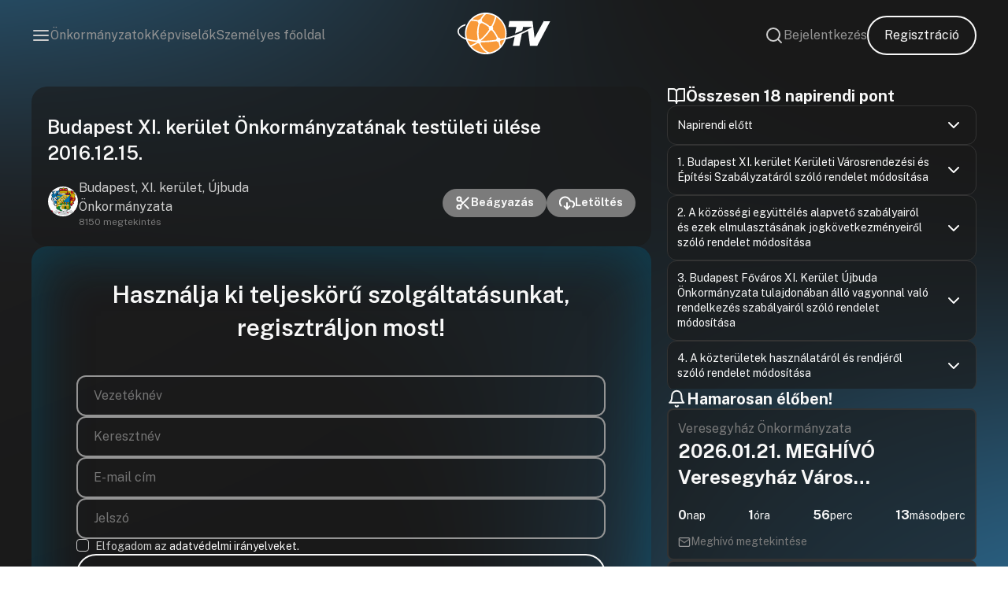

--- FILE ---
content_type: text/html; charset=UTF-8
request_url: https://onkormanyzati.tv/videoanyagok/budapest-xi-kerulet-onkormanyzatanak-testuleti-ulese-2016-12-15/?pos=9239
body_size: 36372
content:
<!doctype html>
<html lang="hu" prefix="og: http://ogp.me/ns#">
<head>
    <!-- Google Tag Manager -->
    <script>
    (function(w,d,s,l,i){w[l]=w[l]||[];w[l].push({'gtm.start':
					new Date().getTime(),event:'gtm.js'});var f=d.getElementsByTagName(s)[0],
				j=d.createElement(s),dl=l!='dataLayer'?'&l='+l:'';j.async=true;j.src=
				'https://www.googletagmanager.com/gtm.js?id='+i+dl;f.parentNode.insertBefore(j,f);
    })(window,document,'script','dataLayer','GTM-5F6TSN3F');
    </script>
    <!-- End Google Tag Manager -->

    <meta charset="UTF-8">
    <meta http-equiv="X-UA-Compatible" content="IE=edge">
    <meta name="viewport" content="width=device-width, initial-scale=1.0, maximum-scale=1.0, user-scalable=no">

    <link rel="stylesheet" type="text/css" href="https://onkormanyzati.tv/wp-content/themes/otv/build/app.css?v=1768816156">

    <meta name="robots" content="follow, index, max-snippet:-1, max-video-preview:-1, max-image-preview:large"/>
    <meta name="author" content="David Kovacs - Unreal Solutions">

    <script src="https://www.google.com/recaptcha/api.js?render=6LcoFGIpAAAAAMB6U9_XBnT4A-ype3gSVrWm6zIo"></script>

    <!-- Google tag (gtag.js) -->
    <script async src="https://www.googletagmanager.com/gtag/js?id=G-YKYWVP2K0R"></script>
    <script>
			window.dataLayer = window.dataLayer || [];

			function gtag() {
				dataLayer.push(arguments);
			}

			gtag('js', new Date());

			gtag('config', 'G-YKYWVP2K0R');
    </script>
    <script>
	    window.OTV = {
				API: 'https://onkormanyzati.tv/wp-json/otv',
				site: 'https://onkormanyzati.tv',
				placeholder_image: 'https://onkormanyzati.tv/wp-content/uploads/2023/10/otv_placeholder.png',
				user_id: 0,
				form_error: 'Kérjük, ellenőrizze a bevitt adatokat, és győződjön meg arról, hogy minden kötelező mezőt megfelelően töltött ki.',
				captcha: '6LcoFGIpAAAAAMB6U9_XBnT4A-ype3gSVrWm6zIo',
				role: '0'
        };
    </script>

	<meta name='robots' content='index, follow, max-image-preview:large, max-snippet:-1, max-video-preview:-1' />

	<!-- This site is optimized with the Yoast SEO Premium plugin v21.8 (Yoast SEO v25.5) - https://yoast.com/wordpress/plugins/seo/ -->
	<title>Budapest XI. kerület Önkormányzatának testületi ülése 2016.12.15. - OTV</title>
	<link rel="canonical" href="https://onkormanyzati.tv/videoanyagok/budapest-xi-kerulet-onkormanyzatanak-testuleti-ulese-2016-12-15/" />
	<meta property="og:locale" content="hu_HU" />
	<meta property="og:type" content="article" />
	<meta property="og:title" content="Budapest XI. kerület Önkormányzatának testületi ülése 2016.12.15." />
	<meta property="og:url" content="https://onkormanyzati.tv/videoanyagok/budapest-xi-kerulet-onkormanyzatanak-testuleti-ulese-2016-12-15/" />
	<meta property="og:site_name" content="OTV" />
	<meta name="twitter:card" content="summary_large_image" />
	<script type="application/ld+json" class="yoast-schema-graph">{"@context":"https://schema.org","@graph":[{"@type":"WebPage","@id":"https://onkormanyzati.tv/videoanyagok/budapest-xi-kerulet-onkormanyzatanak-testuleti-ulese-2016-12-15/","url":"https://onkormanyzati.tv/videoanyagok/budapest-xi-kerulet-onkormanyzatanak-testuleti-ulese-2016-12-15/","name":"Budapest XI. kerület Önkormányzatának testületi ülése 2016.12.15. - OTV","isPartOf":{"@id":"https://onkormanyzati.tv/#website"},"datePublished":"2016-12-15T09:05:43+00:00","breadcrumb":{"@id":"https://onkormanyzati.tv/videoanyagok/budapest-xi-kerulet-onkormanyzatanak-testuleti-ulese-2016-12-15/#breadcrumb"},"inLanguage":"hu","potentialAction":[{"@type":"ReadAction","target":["https://onkormanyzati.tv/videoanyagok/budapest-xi-kerulet-onkormanyzatanak-testuleti-ulese-2016-12-15/"]}]},{"@type":"BreadcrumbList","@id":"https://onkormanyzati.tv/videoanyagok/budapest-xi-kerulet-onkormanyzatanak-testuleti-ulese-2016-12-15/#breadcrumb","itemListElement":[{"@type":"ListItem","position":1,"name":"Home","item":"https://onkormanyzati.tv/"},{"@type":"ListItem","position":2,"name":"Videóanyagok","item":"https://onkormanyzati.tv/videoanyagok/"},{"@type":"ListItem","position":3,"name":"Budapest XI. kerület Önkormányzatának testületi ülése 2016.12.15."}]},{"@type":"WebSite","@id":"https://onkormanyzati.tv/#website","url":"https://onkormanyzati.tv/","name":"OTV","description":"Az ÖnkormányzatiTV weboldala, ahol megtalálhat egy csomó hasznos dolgot.","potentialAction":[{"@type":"SearchAction","target":{"@type":"EntryPoint","urlTemplate":"https://onkormanyzati.tv/?s={search_term_string}"},"query-input":{"@type":"PropertyValueSpecification","valueRequired":true,"valueName":"search_term_string"}}],"inLanguage":"hu"}]}</script>
	<!-- / Yoast SEO Premium plugin. -->


<link rel="alternate" title="oEmbed (JSON)" type="application/json+oembed" href="https://onkormanyzati.tv/wp-json/oembed/1.0/embed?url=https%3A%2F%2Fonkormanyzati.tv%2Fvideoanyagok%2Fbudapest-xi-kerulet-onkormanyzatanak-testuleti-ulese-2016-12-15%2F" />
<link rel="alternate" title="oEmbed (XML)" type="text/xml+oembed" href="https://onkormanyzati.tv/wp-json/oembed/1.0/embed?url=https%3A%2F%2Fonkormanyzati.tv%2Fvideoanyagok%2Fbudapest-xi-kerulet-onkormanyzatanak-testuleti-ulese-2016-12-15%2F&#038;format=xml" />
<style id='wp-img-auto-sizes-contain-inline-css' type='text/css'>
img:is([sizes=auto i],[sizes^="auto," i]){contain-intrinsic-size:3000px 1500px}
/*# sourceURL=wp-img-auto-sizes-contain-inline-css */
</style>
<style id='classic-theme-styles-inline-css' type='text/css'>
/*! This file is auto-generated */
.wp-block-button__link{color:#fff;background-color:#32373c;border-radius:9999px;box-shadow:none;text-decoration:none;padding:calc(.667em + 2px) calc(1.333em + 2px);font-size:1.125em}.wp-block-file__button{background:#32373c;color:#fff;text-decoration:none}
/*# sourceURL=/wp-includes/css/classic-themes.min.css */
</style>
<link rel="https://api.w.org/" href="https://onkormanyzati.tv/wp-json/" /><link rel="alternate" title="JSON" type="application/json" href="https://onkormanyzati.tv/wp-json/wp/v2/videoanyagok/17456" /><link rel="EditURI" type="application/rsd+xml" title="RSD" href="https://onkormanyzati.tv/xmlrpc.php?rsd" />

<link rel='shortlink' href='https://onkormanyzati.tv/?p=17456' />
        <link rel="stylesheet" type="text/css" href="https://onkormanyzati.tv/wp-content/themes/otv/build/single-videoanyagok.css?v=1768816161">
		<link rel="icon" href="https://onkormanyzati.tv/wp-content/uploads/2023/11/otv_logo.png" sizes="32x32" />
<link rel="icon" href="https://onkormanyzati.tv/wp-content/uploads/2023/11/otv_logo.png" sizes="192x192" />
<link rel="apple-touch-icon" href="https://onkormanyzati.tv/wp-content/uploads/2023/11/otv_logo.png" />
<meta name="msapplication-TileImage" content="https://onkormanyzati.tv/wp-content/uploads/2023/11/otv_logo.png" />
		<style type="text/css" id="wp-custom-css">
			.header .right-section {
	margin-left: initial !important;
}

body {
	background-size: cover;

}

@media only screen and (max-width: 768px) {
	.center-section img {
		max-width: 75px;
	}
}


.grecaptcha-badge {
	display: none !important;
}


@keyframes pulsing2 {
	100% {
		background: rgba(150,0,0,255);
	}
}

.view-button {
	animation: pulsing2 2s alternate infinite;
}

.sidebar-container .page-title-block .filters {
	flex-wrap: wrap;
}

.actual-movement {
	display: none !important;
}		</style>
		<style id='global-styles-inline-css' type='text/css'>
:root{--wp--preset--aspect-ratio--square: 1;--wp--preset--aspect-ratio--4-3: 4/3;--wp--preset--aspect-ratio--3-4: 3/4;--wp--preset--aspect-ratio--3-2: 3/2;--wp--preset--aspect-ratio--2-3: 2/3;--wp--preset--aspect-ratio--16-9: 16/9;--wp--preset--aspect-ratio--9-16: 9/16;--wp--preset--color--black: #000000;--wp--preset--color--cyan-bluish-gray: #abb8c3;--wp--preset--color--white: #ffffff;--wp--preset--color--pale-pink: #f78da7;--wp--preset--color--vivid-red: #cf2e2e;--wp--preset--color--luminous-vivid-orange: #ff6900;--wp--preset--color--luminous-vivid-amber: #fcb900;--wp--preset--color--light-green-cyan: #7bdcb5;--wp--preset--color--vivid-green-cyan: #00d084;--wp--preset--color--pale-cyan-blue: #8ed1fc;--wp--preset--color--vivid-cyan-blue: #0693e3;--wp--preset--color--vivid-purple: #9b51e0;--wp--preset--gradient--vivid-cyan-blue-to-vivid-purple: linear-gradient(135deg,rgb(6,147,227) 0%,rgb(155,81,224) 100%);--wp--preset--gradient--light-green-cyan-to-vivid-green-cyan: linear-gradient(135deg,rgb(122,220,180) 0%,rgb(0,208,130) 100%);--wp--preset--gradient--luminous-vivid-amber-to-luminous-vivid-orange: linear-gradient(135deg,rgb(252,185,0) 0%,rgb(255,105,0) 100%);--wp--preset--gradient--luminous-vivid-orange-to-vivid-red: linear-gradient(135deg,rgb(255,105,0) 0%,rgb(207,46,46) 100%);--wp--preset--gradient--very-light-gray-to-cyan-bluish-gray: linear-gradient(135deg,rgb(238,238,238) 0%,rgb(169,184,195) 100%);--wp--preset--gradient--cool-to-warm-spectrum: linear-gradient(135deg,rgb(74,234,220) 0%,rgb(151,120,209) 20%,rgb(207,42,186) 40%,rgb(238,44,130) 60%,rgb(251,105,98) 80%,rgb(254,248,76) 100%);--wp--preset--gradient--blush-light-purple: linear-gradient(135deg,rgb(255,206,236) 0%,rgb(152,150,240) 100%);--wp--preset--gradient--blush-bordeaux: linear-gradient(135deg,rgb(254,205,165) 0%,rgb(254,45,45) 50%,rgb(107,0,62) 100%);--wp--preset--gradient--luminous-dusk: linear-gradient(135deg,rgb(255,203,112) 0%,rgb(199,81,192) 50%,rgb(65,88,208) 100%);--wp--preset--gradient--pale-ocean: linear-gradient(135deg,rgb(255,245,203) 0%,rgb(182,227,212) 50%,rgb(51,167,181) 100%);--wp--preset--gradient--electric-grass: linear-gradient(135deg,rgb(202,248,128) 0%,rgb(113,206,126) 100%);--wp--preset--gradient--midnight: linear-gradient(135deg,rgb(2,3,129) 0%,rgb(40,116,252) 100%);--wp--preset--font-size--small: 13px;--wp--preset--font-size--medium: 20px;--wp--preset--font-size--large: 36px;--wp--preset--font-size--x-large: 42px;--wp--preset--spacing--20: 0.44rem;--wp--preset--spacing--30: 0.67rem;--wp--preset--spacing--40: 1rem;--wp--preset--spacing--50: 1.5rem;--wp--preset--spacing--60: 2.25rem;--wp--preset--spacing--70: 3.38rem;--wp--preset--spacing--80: 5.06rem;--wp--preset--shadow--natural: 6px 6px 9px rgba(0, 0, 0, 0.2);--wp--preset--shadow--deep: 12px 12px 50px rgba(0, 0, 0, 0.4);--wp--preset--shadow--sharp: 6px 6px 0px rgba(0, 0, 0, 0.2);--wp--preset--shadow--outlined: 6px 6px 0px -3px rgb(255, 255, 255), 6px 6px rgb(0, 0, 0);--wp--preset--shadow--crisp: 6px 6px 0px rgb(0, 0, 0);}:where(.is-layout-flex){gap: 0.5em;}:where(.is-layout-grid){gap: 0.5em;}body .is-layout-flex{display: flex;}.is-layout-flex{flex-wrap: wrap;align-items: center;}.is-layout-flex > :is(*, div){margin: 0;}body .is-layout-grid{display: grid;}.is-layout-grid > :is(*, div){margin: 0;}:where(.wp-block-columns.is-layout-flex){gap: 2em;}:where(.wp-block-columns.is-layout-grid){gap: 2em;}:where(.wp-block-post-template.is-layout-flex){gap: 1.25em;}:where(.wp-block-post-template.is-layout-grid){gap: 1.25em;}.has-black-color{color: var(--wp--preset--color--black) !important;}.has-cyan-bluish-gray-color{color: var(--wp--preset--color--cyan-bluish-gray) !important;}.has-white-color{color: var(--wp--preset--color--white) !important;}.has-pale-pink-color{color: var(--wp--preset--color--pale-pink) !important;}.has-vivid-red-color{color: var(--wp--preset--color--vivid-red) !important;}.has-luminous-vivid-orange-color{color: var(--wp--preset--color--luminous-vivid-orange) !important;}.has-luminous-vivid-amber-color{color: var(--wp--preset--color--luminous-vivid-amber) !important;}.has-light-green-cyan-color{color: var(--wp--preset--color--light-green-cyan) !important;}.has-vivid-green-cyan-color{color: var(--wp--preset--color--vivid-green-cyan) !important;}.has-pale-cyan-blue-color{color: var(--wp--preset--color--pale-cyan-blue) !important;}.has-vivid-cyan-blue-color{color: var(--wp--preset--color--vivid-cyan-blue) !important;}.has-vivid-purple-color{color: var(--wp--preset--color--vivid-purple) !important;}.has-black-background-color{background-color: var(--wp--preset--color--black) !important;}.has-cyan-bluish-gray-background-color{background-color: var(--wp--preset--color--cyan-bluish-gray) !important;}.has-white-background-color{background-color: var(--wp--preset--color--white) !important;}.has-pale-pink-background-color{background-color: var(--wp--preset--color--pale-pink) !important;}.has-vivid-red-background-color{background-color: var(--wp--preset--color--vivid-red) !important;}.has-luminous-vivid-orange-background-color{background-color: var(--wp--preset--color--luminous-vivid-orange) !important;}.has-luminous-vivid-amber-background-color{background-color: var(--wp--preset--color--luminous-vivid-amber) !important;}.has-light-green-cyan-background-color{background-color: var(--wp--preset--color--light-green-cyan) !important;}.has-vivid-green-cyan-background-color{background-color: var(--wp--preset--color--vivid-green-cyan) !important;}.has-pale-cyan-blue-background-color{background-color: var(--wp--preset--color--pale-cyan-blue) !important;}.has-vivid-cyan-blue-background-color{background-color: var(--wp--preset--color--vivid-cyan-blue) !important;}.has-vivid-purple-background-color{background-color: var(--wp--preset--color--vivid-purple) !important;}.has-black-border-color{border-color: var(--wp--preset--color--black) !important;}.has-cyan-bluish-gray-border-color{border-color: var(--wp--preset--color--cyan-bluish-gray) !important;}.has-white-border-color{border-color: var(--wp--preset--color--white) !important;}.has-pale-pink-border-color{border-color: var(--wp--preset--color--pale-pink) !important;}.has-vivid-red-border-color{border-color: var(--wp--preset--color--vivid-red) !important;}.has-luminous-vivid-orange-border-color{border-color: var(--wp--preset--color--luminous-vivid-orange) !important;}.has-luminous-vivid-amber-border-color{border-color: var(--wp--preset--color--luminous-vivid-amber) !important;}.has-light-green-cyan-border-color{border-color: var(--wp--preset--color--light-green-cyan) !important;}.has-vivid-green-cyan-border-color{border-color: var(--wp--preset--color--vivid-green-cyan) !important;}.has-pale-cyan-blue-border-color{border-color: var(--wp--preset--color--pale-cyan-blue) !important;}.has-vivid-cyan-blue-border-color{border-color: var(--wp--preset--color--vivid-cyan-blue) !important;}.has-vivid-purple-border-color{border-color: var(--wp--preset--color--vivid-purple) !important;}.has-vivid-cyan-blue-to-vivid-purple-gradient-background{background: var(--wp--preset--gradient--vivid-cyan-blue-to-vivid-purple) !important;}.has-light-green-cyan-to-vivid-green-cyan-gradient-background{background: var(--wp--preset--gradient--light-green-cyan-to-vivid-green-cyan) !important;}.has-luminous-vivid-amber-to-luminous-vivid-orange-gradient-background{background: var(--wp--preset--gradient--luminous-vivid-amber-to-luminous-vivid-orange) !important;}.has-luminous-vivid-orange-to-vivid-red-gradient-background{background: var(--wp--preset--gradient--luminous-vivid-orange-to-vivid-red) !important;}.has-very-light-gray-to-cyan-bluish-gray-gradient-background{background: var(--wp--preset--gradient--very-light-gray-to-cyan-bluish-gray) !important;}.has-cool-to-warm-spectrum-gradient-background{background: var(--wp--preset--gradient--cool-to-warm-spectrum) !important;}.has-blush-light-purple-gradient-background{background: var(--wp--preset--gradient--blush-light-purple) !important;}.has-blush-bordeaux-gradient-background{background: var(--wp--preset--gradient--blush-bordeaux) !important;}.has-luminous-dusk-gradient-background{background: var(--wp--preset--gradient--luminous-dusk) !important;}.has-pale-ocean-gradient-background{background: var(--wp--preset--gradient--pale-ocean) !important;}.has-electric-grass-gradient-background{background: var(--wp--preset--gradient--electric-grass) !important;}.has-midnight-gradient-background{background: var(--wp--preset--gradient--midnight) !important;}.has-small-font-size{font-size: var(--wp--preset--font-size--small) !important;}.has-medium-font-size{font-size: var(--wp--preset--font-size--medium) !important;}.has-large-font-size{font-size: var(--wp--preset--font-size--large) !important;}.has-x-large-font-size{font-size: var(--wp--preset--font-size--x-large) !important;}
/*# sourceURL=global-styles-inline-css */
</style>
</head>
<body class="wp-singular videoanyagok-template-default single single-videoanyagok postid-17456 wp-theme-otv">
<!-- Google Tag Manager (noscript) -->
<noscript>
    <iframe src="https://www.googletagmanager.com/ns.html?id=GTM-5F6TSN3F" height="0" width="0" style="display:none;visibility:hidden"></iframe>
</noscript>
<!-- End Google Tag Manager (noscript) -->
<noscript>
    Your browser does not support JavaScript!
</noscript>

<header class="header ">
    <div class="left-section">
        <svg id="menu-trigger" class="lightgray-svg" width="24" height="24" viewBox="0 0 24 24" fill="none" xmlns="http://www.w3.org/2000/svg">
            <path d="M3 12H21" stroke="#CCCCCC" stroke-width="2" stroke-linecap="round" stroke-linejoin="round"/>
            <path d="M3 6H21" stroke="#CCCCCC" stroke-width="2" stroke-linecap="round" stroke-linejoin="round"/>
            <path d="M3 18H21" stroke="#CCCCCC" stroke-width="2" stroke-linecap="round" stroke-linejoin="round"/>
        </svg>

		            <a class="line-link no-mobile" target="" href="https://onkormanyzati.tv/onkormanyzatok/">Önkormányzatok</a>
		            <a class="line-link no-mobile" target="" href="https://onkormanyzati.tv/kepviselok/">Képviselők</a>
		            <a class="line-link no-mobile" target="" href="https://onkormanyzati.tv/szemelyre-szabva/">Személyes főoldal</a>
		    </div>

    <div class="center-section">
        <a href="https://onkormanyzati.tv" title="OTV">
            <img data-src="https://onkormanyzati.tv/wp-content/themes/otv/assets/svg/logo_v1.svg" alt="OTV - Logó" class="lazy">
        </a>
		    </div>

    <div class="right-section">
        <svg id="search-trigger" class="lightgray-svg" width="24" height="24" viewBox="0 0 24 24" fill="none" xmlns="http://www.w3.org/2000/svg">
            <path d="M11 19C15.4183 19 19 15.4183 19 11C19 6.58172 15.4183 3 11 3C6.58172 3 3 6.58172 3 11C3 15.4183 6.58172 19 11 19Z" stroke="#CCCCCC" stroke-width="2" stroke-linecap="round" stroke-linejoin="round"/>
            <path d="M21.0004 21.0004L16.6504 16.6504" stroke="#CCCCCC" stroke-width="2" stroke-linecap="round" stroke-linejoin="round"/>
        </svg>

					                <a class="line-link no-mobile" href="https://onkormanyzati.tv/bejelentkezes/">Bejelentkezés</a>
						                <a class="general-button no-mobile" href="https://onkormanyzati.tv/regisztracio/">Regisztráció</a>
					    </div>
</header>
<div class="side-menu" id="sidemenu">
    <svg id="menu-close" width="24" height="24" viewBox="0 0 24 24" fill="none" xmlns="http://www.w3.org/2000/svg">
        <path d="M18 6L6 18" stroke="black" stroke-width="2" stroke-linecap="round" stroke-linejoin="round"/>
        <path d="M6 6L18 18" stroke="black" stroke-width="2" stroke-linecap="round" stroke-linejoin="round"/>
    </svg>

    <div class="menu-list">

        <div class="profile no-desktop">
			                <a href="https://onkormanyzati.tv/bejelentkezes/">
                    <div class="item-wrapper">
                        <svg width="24" height="24" viewBox="0 0 24 24" fill="none" xmlns="http://www.w3.org/2000/svg">
                            <path d="M15 3H19C19.5304 3 20.0391 3.21071 20.4142 3.58579C20.7893 3.96086 21 4.46957 21 5V19C21 19.5304 20.7893 20.0391 20.4142 20.4142C20.0391 20.7893 19.5304 21 19 21H15" stroke="#7B7B7B" stroke-width="2" stroke-linecap="round" stroke-linejoin="round"/>
                            <path d="M10 17L15 12L10 7" stroke="#7B7B7B" stroke-width="2" stroke-linecap="round" stroke-linejoin="round"/>
                            <path d="M15 12H3" stroke="#7B7B7B" stroke-width="2" stroke-linecap="round" stroke-linejoin="round"/>
                        </svg>

						Bejelentkezés                    </div>
                </a>
			        </div>
        <div class="divider no-desktop"></div>

		            <a class="menu-item" target="" href="https://onkormanyzati.tv/videoanyagok/">
                <div class="item-wrapper">
					<svg width="24" height="24" viewBox="0 0 24 24" fill="none" xmlns="http://www.w3.org/2000/svg">
                    <path d="M23 7L16 12L23 17V7Z" stroke="#7B7B7B" stroke-width="2" stroke-linecap="round" stroke-linejoin="round"></path>
                    <path d="M14 5H3C1.89543 5 1 5.89543 1 7V17C1 18.1046 1.89543 19 3 19H14C15.1046 19 16 18.1046 16 17V7C16 5.89543 15.1046 5 14 5Z" stroke="#7B7B7B" stroke-width="2" stroke-linecap="round" stroke-linejoin="round"></path>
</svg>					Videóanyagok                </div>
            </a>
		            <a class="menu-item" target="" href="https://onkormanyzati.tv/bejegyzesek/">
                <div class="item-wrapper">
					 <svg width="24" height="24" viewBox="0 0 24 24" fill="none" xmlns="http://www.w3.org/2000/svg">
                    <path d="M14 2H6C5.46957 2 4.96086 2.21071 4.58579 2.58579C4.21071 2.96086 4 3.46957 4 4V20C4 20.5304 4.21071 21.0391 4.58579 21.4142C4.96086 21.7893 5.46957 22 6 22H18C18.5304 22 19.0391 21.7893 19.4142 21.4142C19.7893 21.0391 20 20.5304 20 20V8L14 2Z" stroke="#7B7B7B" stroke-width="2" stroke-linecap="round" stroke-linejoin="round"></path>
                    <path d="M14 2V8H20" stroke="#7B7B7B" stroke-width="2" stroke-linecap="round" stroke-linejoin="round"></path>
                    <path d="M16 13H8" stroke="#7B7B7B" stroke-width="2" stroke-linecap="round" stroke-linejoin="round"></path>
                    <path d="M16 17H8" stroke="#7B7B7B" stroke-width="2" stroke-linecap="round" stroke-linejoin="round"></path>
                    <path d="M10 9H9H8" stroke="#7B7B7B" stroke-width="2" stroke-linecap="round" stroke-linejoin="round"></path>
                </svg>					Bejegyzések                </div>
            </a>
		            <a class="menu-item" target="" href="https://onkormanyzati.tv/meghivok/">
                <div class="item-wrapper">
					<svg width="24" height="24" viewBox="0 0 24 24" fill="none" xmlns="http://www.w3.org/2000/svg">
                    <path d="M16 4H18C18.5304 4 19.0391 4.21071 19.4142 4.58579C19.7893 4.96086 20 5.46957 20 6V20C20 20.5304 19.7893 21.0391 19.4142 21.4142C19.0391 21.7893 18.5304 22 18 22H6C5.46957 22 4.96086 21.7893 4.58579 21.4142C4.21071 21.0391 4 20.5304 4 20V6C4 5.46957 4.21071 4.96086 4.58579 4.58579C4.96086 4.21071 5.46957 4 6 4H8" stroke="#7B7B7B" stroke-width="2" stroke-linecap="round" stroke-linejoin="round"></path>
                    <path d="M15 2H9C8.44772 2 8 2.44772 8 3V5C8 5.55228 8.44772 6 9 6H15C15.5523 6 16 5.55228 16 5V3C16 2.44772 15.5523 2 15 2Z" stroke="#7B7B7B" stroke-width="2" stroke-linecap="round" stroke-linejoin="round"></path>
                </svg>					Meghívók                </div>
            </a>
		            <a class="menu-item" target="" href="https://onkormanyzati.tv/kepviselok/">
                <div class="item-wrapper">
					<svg width="24" height="24" viewBox="0 0 24 24" fill="none" xmlns="http://www.w3.org/2000/svg">
                    <path d="M12 15C15.866 15 19 11.866 19 8C19 4.13401 15.866 1 12 1C8.13401 1 5 4.13401 5 8C5 11.866 8.13401 15 12 15Z" stroke="#7B7B7B" stroke-width="2" stroke-linecap="round" stroke-linejoin="round"></path>
                    <path d="M8.21 13.8899L7 22.9999L12 19.9999L17 22.9999L15.79 13.8799" stroke="#7B7B7B" stroke-width="2" stroke-linecap="round" stroke-linejoin="round"></path>
                </svg>					Képviselők                </div>
            </a>
		            <a class="menu-item" target="" href="https://onkormanyzati.tv/category/kibeszelo/">
                <div class="item-wrapper">
					 <svg width="24" height="24" viewBox="0 0 24 24" fill="none" xmlns="http://www.w3.org/2000/svg">
<path d="M8.50024 5C8.50024 3.067 10.0672 1.5 12.0002 1.5C13.9332 1.5 15.5002 3.067 15.5002 5V12C15.5002 13.933 13.9332 15.5 12.0002 15.5C10.0672 15.5 8.50024 13.933 8.50024 12V5Z" stroke="#7B7B7B" stroke-width="2"/>
<path d="M12.0002 18.5V22.5" stroke="#7B7B7B" stroke-width="2" stroke-linecap="round"/>
<path d="M19.0002 11.5C19.0002 12.4193 18.8192 13.3295 18.4674 14.1788C18.1156 15.0281 17.6 15.7997 16.95 16.4497C16.3 17.0998 15.5283 17.6154 14.679 17.9672C13.8297 18.3189 12.9195 18.5 12.0002 18.5C11.081 18.5 10.1707 18.3189 9.32146 17.9672C8.47218 17.6154 7.70051 17.0998 7.0505 16.4497C6.40049 15.7997 5.88487 15.0281 5.53309 14.1788C5.1813 13.3295 5.00024 12.4193 5.00024 11.5" stroke="#7B7B7B" stroke-width="2" stroke-linecap="round"/>
</svg>					Kibeszélő                </div>
            </a>
		            <a class="menu-item" target="" href="https://onkormanyzati.tv/category/kisokos/">
                <div class="item-wrapper">
					 <svg width="24" height="24" viewBox="0 0 24 24" fill="none" xmlns="http://www.w3.org/2000/svg">
                    <path d="M16 12C15.3333333 12.6666667 15 14 15 16L15 17 9 17 9 16C9 14 8.66666667 12.6666667 8 12 5.6739597 9.6739597 5.41421356 6.10050506 7.75735931 3.75735931 10.1005051 1.41421356 13.8994949 1.41421356 16.2426407 3.75735931 18.5857864 6.10050506 18.4068484 9.59315157 16 12zM10 21L14 21" stroke="#7B7B7B" stroke-width="2" stroke-linecap="round" stroke-linejoin="round"></path>
</svg>					Kisokos                </div>
            </a>
		    </div>
</div>
<div class="search-container" id="search">
    <div id="search-close">Bezárás</div>
    <div class="results-area">
        <h3 class="result-area-title">Válassza ki milyen tartalomban szeretne keresni!</h3>
        <form class="search-form" method="post" action="https://onkormanyzati.tv/kereses/">
            <div class="search-term-wrapper">
                <div class="search-term-section">
                    <div class="search-term-title">Videóanyagok</div>
                    <div class="checkboxers-list">
                        <label class="checkbox-container" for="video-title">
                            <input type="checkbox" name="s_videoanyagok[title]" id="video-title" class="search-term" checked>
							Címben                            <span class="checkbox"></span>
                        </label>

                        <label class="checkbox-container" for="video-content">
                            <input type="checkbox" name="s_videoanyagok[content]" id="video-content" class="search-term">
							Tartalomban                            <span class="checkbox"></span>
                        </label>

                        <label class="checkbox-container" for="video-agenda">
                            <input type="checkbox" name="s_videoanyagok[agenda]" id="video-agenda" class="search-term">
							Napirendi pontokban                            <span class="checkbox"></span>
                        </label>
                    </div>
                </div>

                <div class="search-term-section">
                    <div class="search-term-title">Hanganyagok</div>
                    <div class="checkboxers-list">
                        <label class="checkbox-container" for="sound-title">
                            <input type="checkbox" name="s_hanganyagok[title]" id="sound-title" class="search-term" checked>
							Címben                            <span class="checkbox"></span>
                        </label>

                        <label class="checkbox-container" for="sound-content">
                            <input type="checkbox" name="s_hanganyagok[content]" id="sound-content" class="search-term">
							Tartalomban                            <span class="checkbox"></span>
                        </label>

                        <label class="checkbox-container" for="sound-agenda">
                            <input type="checkbox" name="s_hanganyagok[agenda]" id="sound-agenda" class="search-term">
							Napirendi pontokban                            <span class="checkbox"></span>
                        </label>
                    </div>
                </div>

                <div class="search-term-section">
                    <div class="search-term-title">Képviselők</div>
                    <div class="checkboxers-list">
                        <label class="checkbox-container" for="representative-name">
                            <input type="checkbox" name="s_kepviselk[name]" id="representative-name" class="search-term" checked>
							Nevében                            <span class="checkbox"></span>
                        </label>
                        <label class="checkbox-container" for="representative-position">
                            <input type="checkbox" name="s_kepviselk[position]" id="representative-position" class="search-term">
							Tisztség                            <span class="checkbox"></span>
                        </label>
                        <label class="checkbox-container" for="representative-party">
                            <input type="checkbox" name="s_kepviselk[party]" id="representative-party" class="search-term">
							Frakció                            <span class="checkbox"></span>
                        </label>
                    </div>
                </div>

                <div class="search-term-section">
                    <div class="search-term-title">Meghívók</div>
                    <div class="checkboxers-list">
                        <label class="checkbox-container" for="invitation-title">
                            <input type="checkbox" name="s_meghivok[title]" id="invitation-title" class="search-term" checked>
							Címben                            <span class="checkbox"></span>
                        </label>

                        <label class="checkbox-container" for="invitation-content">
                            <input type="checkbox" name="s_meghivok[content]" id="invitation-content" class="search-term">
							Tartalomban                            <span class="checkbox"></span>
                        </label>
                    </div>
                </div>

                <div class="search-term-section">
                    <div class="search-term-title">Jegyzőkönyv</div>
                    <div class="checkboxers-list">
                        <label class="checkbox-container" for="proceeding-title">
                            <input type="checkbox" name="s_jegyzokonyvek[title]" id="proceeding-title" class="search-term" checked>
							Címben                            <span class="checkbox"></span>
                        </label>

                        <label class="checkbox-container" for="proceeding-content">
                            <input type="checkbox" name="s_jegyzokonyvek[content]" id="proceeding-content" class="search-term">
							Tartalomban                            <span class="checkbox"></span>
                        </label>
                    </div>
                </div>
            </div>

            <div class="search-action">
                <div class="line-link" id="check-all-search-term">Mindet kijelöl</div>
                <div class="line-link" id="uncheck-all-search-term">Mindet kikapcsol</div>
            </div>

            <input type="text" class="form-input search" name="search" placeholder="Írd be amire keresel..." data-required>
            <button type="submit" class="general-button">Keresés</button>
        </form>
    </div>
</div>
<main>
	        <!-- VIDEO  -->
        <div class="video-single-container">
            <!-- LEFT SIDE -->
            <div class="left-side">
                <div class="video-block">
                    <div class="player-block">
                        <video-js id="video_player" class="vjs-default-skin" data-fullscreen="1" data-setup='{ "controlBar":{ "playbackRateMenuButton": true},"playbackRates": [0.5, 1, 1.5] }' data-seek="9239" data-id="20161215090543005" controls>
                            <source src="https://onkormanyzati.tv/uploads/globomax_ules_viewer/20161215090543005/bp11_161215_090543_40E4DBF1BAB0909E.mp4"/>
                            <track kind="captions" src="" srclang="hu" label="Magyar" default>
                        </video-js>
                    </div>
                    <div class="bottom-block">
                        <h1>Budapest XI. kerület Önkormányzatának testületi ülése 2016.12.15.</h1>
                        <div class="action-bar">
                            <div class="city-block">
								                                    <div class="city-content">
                                        <a href="https://onkormanyzati.tv/onkormanyzatok/budapest-xi-keruleti-onkormanyzat/" title="Budapest, XI. kerület, Újbuda Önkormányzata">
                                            <img data-src="https://onkormanyzati.tv/wp-content/uploads/2023/11/Ujbuda-cimer.png" alt="Budapest, XI. kerület, Újbuda Önkormányzata" class="avatar lazy">
                                        </a>

                                        <div class="city-info">
                                            <a href="https://onkormanyzati.tv/onkormanyzatok/budapest-xi-keruleti-onkormanyzat/" title="Budapest, XI. kerület, Újbuda Önkormányzata">
                                                <div class="city-name">Budapest, XI. kerület, Újbuda Önkormányzata</div>
                                            </a>
                                            <div class="view-count">8150 megtekintés</div>
                                        </div>
                                    </div>
								
								                            </div>
                            <div class="actions">
								                                    <button id="embedding" class="action-button">
                                        <svg width="20" height="20" viewBox="0 0 20 20" fill="none" xmlns="http://www.w3.org/2000/svg">
                                            <path d="M5 7.5C6.38071 7.5 7.5 6.38071 7.5 5C7.5 3.61929 6.38071 2.5 5 2.5C3.61929 2.5 2.5 3.61929 2.5 5C2.5 6.38071 3.61929 7.5 5 7.5Z" stroke="white" stroke-width="2" stroke-linecap="round" stroke-linejoin="round"/>
                                            <path d="M5 17.5C6.38071 17.5 7.5 16.3807 7.5 15C7.5 13.6193 6.38071 12.5 5 12.5C3.61929 12.5 2.5 13.6193 2.5 15C2.5 16.3807 3.61929 17.5 5 17.5Z" stroke="white" stroke-width="2" stroke-linecap="round" stroke-linejoin="round"/>
                                            <path d="M16.6676 3.33301L6.76758 13.233" stroke="white" stroke-width="2" stroke-linecap="round" stroke-linejoin="round"/>
                                            <path d="M12.0586 12.0664L16.6669 16.6664" stroke="white" stroke-width="2" stroke-linecap="round" stroke-linejoin="round"/>
                                            <path d="M6.76758 6.7666L10.0009 9.99993" stroke="white" stroke-width="2" stroke-linecap="round" stroke-linejoin="round"/>
                                        </svg>
										Beágyazás                                    </button>
                                    <button id="downloading" class="action-button ">
                                        <svg width="20" height="20" viewBox="0 0 20 20" fill="none" xmlns="http://www.w3.org/2000/svg">
                                            <g clip-path="url(#clip0_600_10591)">
                                                <path d="M6.66602 14.167L9.99935 17.5003L13.3327 14.167" stroke="white" stroke-width="2" stroke-linecap="round" stroke-linejoin="round"/>
                                                <path d="M10 10V17.5" stroke="white" stroke-width="2" stroke-linecap="round" stroke-linejoin="round"/>
                                                <path d="M17.4003 15.0749C18.1248 14.5655 18.6681 13.8384 18.9514 12.9992C19.2347 12.1601 19.2431 11.2525 18.9756 10.4081C18.7081 9.5638 18.1785 8.82669 17.4637 8.30375C16.7489 7.7808 15.886 7.49925 15.0003 7.49994H13.9503C13.6997 6.52317 13.2307 5.61598 12.5787 4.84668C11.9268 4.07737 11.1088 3.46599 10.1863 3.05857C9.26387 2.65115 8.26101 2.4583 7.25325 2.49454C6.24548 2.53078 5.25907 2.79517 4.36827 3.2678C3.47747 3.74043 2.7055 4.40898 2.11047 5.22314C1.51544 6.03729 1.11285 6.97582 0.933028 7.96807C0.753202 8.96032 0.800819 9.98044 1.07229 10.9516C1.34377 11.9228 1.83203 12.8198 2.50031 13.5749" stroke="white" stroke-width="2" stroke-linecap="round" stroke-linejoin="round"/>
                                            </g>
                                            <defs>
                                                <clipPath id="clip0_600_10591">
                                                    <rect width="20" height="20" fill="white"/>
                                                </clipPath>
                                            </defs>
                                        </svg>
										Letöltés                                    </button>
								                            </div>
                        </div>
                    </div>
                </div>

									<div id="embed" class="action-area">
    <div class="settings-container">
        <div class="toggles">
            <div class="toggle-wrapper" id="mode">
                <label class="switch">
                    <span class="switcher-text">Világos színben</span>
                    <input type="checkbox" name="mode" id="mode-checkbox" class="hidden">
                    <span class="slider"></span>
                </label>
            </div>

            <div class="toggle-wrapper" id="logo" data-disabled="true">
                <label class="switch">
                    <span class="switcher-text">Logó</span>
                    <input type="checkbox" name="logo" disabled id="logo-checkbox" class="hidden" checked>
                    <span class="slider"></span>
                </label>
            </div>

            <div class="toggle-wrapper" id="with-agenda">
                <label class="switch">
                    <span class="switcher-text">Napirendi pontok és a hozzászólók listájával</span>
                    <input type="checkbox" name="agenda" id="agenda-checkbox" class="hidden">
                    <span class="slider"></span>
                </label>
            </div>

            <div class="toggle-wrapper" id="with-responsive">
                <label class="switch">
                    <span class="switcher-text">Reszponzív</span>
                    <input type="checkbox" name="responsive" id="responsive-checkbox" class="hidden">
                    <span class="slider"></span>
                </label>
            </div>

            <div class="toggle-wrapper" id="actual-position">
                <label class="switch">
                    <span class="switcher-text">A most játszott időpillanattól kezdődően</span>
                    <input type="checkbox" name="actual-position" id="position-checkbox" class="hidden">
                    <span class="slider"></span>
                </label>


            </div>
        </div>

        <div class="sizes">
            <div class="size-input width">
                <input type="number" name="width" id="embed-width" class="small-input" value="400">
				szélesség            </div>
            x
            <div class="size-input height">
                <input type="number" name="height" id="embed-height" class="small-input" value="330">
				magasság            </div>
        </div>
    </div>

    <div class="copy-container">
        <div class="copy-wrapper url-wrapper">
            <label for="url">URL</label>
            <div class="rendered-container">
                <div id="url-render" class="render"></div>
                <svg class="copy-action" id="copy-url" width="24" height="24" viewBox="0 0 24 24" fill="none" xmlns="http://www.w3.org/2000/svg">
                    <path d="M20 9H11C9.89543 9 9 9.89543 9 11V20C9 21.1046 9.89543 22 11 22H20C21.1046 22 22 21.1046 22 20V11C22 9.89543 21.1046 9 20 9Z" stroke="#CCCCCC" stroke-width="2" stroke-linecap="round" stroke-linejoin="round"/>
                    <path d="M5 15H4C3.46957 15 2.96086 14.7893 2.58579 14.4142C2.21071 14.0391 2 13.5304 2 13V4C2 3.46957 2.21071 2.96086 2.58579 2.58579C2.96086 2.21071 3.46957 2 4 2H13C13.5304 2 14.0391 2.21071 14.4142 2.58579C14.7893 2.96086 15 3.46957 15 4V5" stroke="#CCCCCC" stroke-width="2" stroke-linecap="round" stroke-linejoin="round"/>
                </svg>
            </div>
        </div>

        <div class="copy-wrapper html-wrapper">
            <label for="HTML">HTML (iframe)</label>
            <div class="rendered-container">
                <div id="iframe-render" class="render"></div>
                <svg class="copy-action" id="copy-html" width="24" height="24" viewBox="0 0 24 24" fill="none" xmlns="http://www.w3.org/2000/svg">
                    <path d="M20 9H11C9.89543 9 9 9.89543 9 11V20C9 21.1046 9.89543 22 11 22H20C21.1046 22 22 21.1046 22 20V11C22 9.89543 21.1046 9 20 9Z" stroke="#CCCCCC" stroke-width="2" stroke-linecap="round" stroke-linejoin="round"/>
                    <path d="M5 15H4C3.46957 15 2.96086 14.7893 2.58579 14.4142C2.21071 14.0391 2 13.5304 2 13V4C2 3.46957 2.21071 2.96086 2.58579 2.58579C2.96086 2.21071 3.46957 2 4 2H13C13.5304 2 14.0391 2.21071 14.4142 2.58579C14.7893 2.96086 15 3.46957 15 4V5" stroke="#CCCCCC" stroke-width="2" stroke-linecap="round" stroke-linejoin="round"/>
                </svg>
            </div>
        </div>
    </div>
</div>					<div id="download" class="action-area">
    <div class="download-settings">
        <div class="setting-column start-time">
            <h4 class="column-title">Kezdési időpont</h4>
            <div class="toggles">
                <div class="toggle-wrapper" id="actual-moment">
                    <label class="switch">
                        <span class="switcher-text">A most játszott időpillanattól kezdődően</span>
                        <input type="checkbox" name="actual-moment" id="actual-moment-checkbox" class="hidden" checked>
                        <span class="slider"></span>
                    </label>
                </div>
                <div class="toggle-wrapper" id="unique-start-time">
                    <label class="switch">
                        <span class="switcher-text">Egyedileg szeretném megadni</span>
                        <input type="checkbox" name="unique-start-time" id="unique-start-time-checkbox" class="hidden">
                        <span class="slider"></span>
                    </label>
                </div>
            </div>
            <div id="start-input-wrapper" class="time-input-wrapper disabled">
                <div id="start-input"></div>
                <span class="input-label">letöltés kezdeti időpontja</span>
            </div>
        </div>

        <div class="setting-column end-time">
            <h4 class="column-title">Befejezési időpont</h4>
            <div class="toggles">
                <div class="toggle-wrapper" id="next-moment">
                    <label class="switch">
                        <span class="switcher-text">A következő hozzászólásig</span>
                        <input type="checkbox" name="next-moment" id="next-moment-checkbox" class="hidden" checked>
                        <span class="slider"></span>
                    </label>
                </div>
                <div class="toggle-wrapper" id="unique-end-time">
                    <label class="switch">
                        <span class="switcher-text">Egyedileg szeretném megadni</span>
                        <input type="checkbox" name="unique-end-time" id="unique-end-time-checkbox" class="hidden">
                        <span class="slider"></span>
                    </label>
                </div>
            </div>
            <div id="end-input-wrapper" class="time-input-wrapper hidden disabled">
                <div id="end-input"></div>
                <span class="input-label">letöltés befejezési időpontja</span>
            </div>
        </div>
    </div>
    <div class="form download-form">
        <label for="download-email" class="label"><span class="label-bold">Email </span><span class="label-normal">(ahová kéri, hogy az anyagot küldjük)</span></label>
        <div class="form-row form-split">
            <input type="email" value="" class="form-input" placeholder="E-mail cím" id="download-email" name="email"  data-required>
            <input type="hidden" name="download">
            <button class="download-comment general-button">Letöltés</button>
        </div>
    </div>
</div>				                <!-- ONLY MOBILE -->
                <div class="no-desktop mobile-recommendation">
					<div class="agenda-items ">
    <div class="agenda-block sidebar-block">
        <div class="block-title">
            <svg width="24" height="24" viewBox="0 0 24 24" fill="none" xmlns="http://www.w3.org/2000/svg">
                <path d="M2 3H8C9.06087 3 10.0783 3.42143 10.8284 4.17157C11.5786 4.92172 12 5.93913 12 7V21C12 20.2044 11.6839 19.4413 11.1213 18.8787C10.5587 18.3161 9.79565 18 9 18H2V3Z" stroke="#F8F8F8" stroke-width="2" stroke-linecap="round" stroke-linejoin="round"/>
                <path d="M22 3H16C14.9391 3 13.9217 3.42143 13.1716 4.17157C12.4214 4.92172 12 5.93913 12 7V21C12 20.2044 12.3161 19.4413 12.8787 18.8787C13.4413 18.3161 14.2044 18 15 18H22V3Z" stroke="#F8F8F8" stroke-width="2" stroke-linecap="round" stroke-linejoin="round"/>
            </svg>
            <h3>Összesen 18 napirendi pont</h3>
        </div>
		            <div class="agenda-list">
									                        <div data-start="0" data-title="Napirendi előtt" class="agenda-item closed">
                            <div class="agenda-head">
                                <h3 class="agenda-subject">Napirendi előtt</h3>
                                <svg width="24" height="24" viewBox="0 0 24 24" fill="none" xmlns="http://www.w3.org/2000/svg">
                                    <path d="M18 15L12 9L6 15" stroke="white" stroke-width="2" stroke-linecap="round" stroke-linejoin="round"/>
                                </svg>
                            </div>
                            <div class="agenda-content">
                                <div class="commentators">
                                    <div class="comment-head">
                                        <div class="comment-title">
                                            <svg width="24" height="24" viewBox="0 0 24 24" fill="none" xmlns="http://www.w3.org/2000/svg">
                                                <path d="M21 11.5C21.0034 12.8199 20.6951 14.1219 20.1 15.3C19.3944 16.7118 18.3098 17.8992 16.9674 18.7293C15.6251 19.5594 14.0782 19.9994 12.5 20C11.1801 20.0035 9.87812 19.6951 8.7 19.1L3 21L4.9 15.3C4.30493 14.1219 3.99656 12.8199 4 11.5C4.00061 9.92179 4.44061 8.37488 5.27072 7.03258C6.10083 5.69028 7.28825 4.6056 8.7 3.90003C9.87812 3.30496 11.1801 2.99659 12.5 3.00003H13C15.0843 3.11502 17.053 3.99479 18.5291 5.47089C20.0052 6.94699 20.885 8.91568 21 11V11.5Z" stroke="#F8F8F8" stroke-width="2" stroke-linecap="round" stroke-linejoin="round"/>
                                            </svg>

                                            <h5>
												Hozzászólások                                            </h5>
                                        </div>

                                        <div class="agenda-start">
                                            <span class="agenda-start-title seek" data-seek="0">Ugrás a napirendi pontra</span>
                                            <svg width="20" height="20" viewBox="0 0 20 20" fill="none" xmlns="http://www.w3.org/2000/svg">
                                                <path d="M8.33594 12.5L12.5026 16.6667L16.6693 12.5" stroke="#CCCCCC" stroke-width="1.66667" stroke-linecap="round" stroke-linejoin="round"/>
                                                <path d="M3.33594 3.33301H9.16927C10.0533 3.33301 10.9012 3.6842 11.5263 4.30932C12.1514 4.93444 12.5026 5.78229 12.5026 6.66634V16.6663" stroke="#CCCCCC" stroke-width="1.66667" stroke-linecap="round" stroke-linejoin="round"/>
                                            </svg>
                                        </div>
                                    </div>
                                </div>
								                                    <div class="commentator-list">
																						    <div class="commentator">
        <div class="action jump seek" data-seek="329">
            <div class="commentator-block">
                <img src="https://onkormanyzati.tv/wp-content/uploads/2023/11/ferfifej--300x400.png" alt="Szabó György" class="avatar"/>
                <div class="commentator-meta">
                    <div class="commentator-name">Szabó György</div>
                    <p class="commentator-check">Hozzászólásra ugrás</p>
                </div>
            </div>
        </div>
        <div class="commentator-actions">
            <a href="https://onkormanyzati.tv/kepviselok/szabo-gyorgy-2/" title="Szabó György" class="action">
                <svg width="16" height="16" viewBox="0 0 16 16" fill="none" xmlns="http://www.w3.org/2000/svg">
                    <path d="M7.9987 10.0003C10.576 10.0003 12.6654 7.91099 12.6654 5.33366C12.6654 2.75633 10.576 0.666992 7.9987 0.666992C5.42137 0.666992 3.33203 2.75633 3.33203 5.33366C3.33203 7.91099 5.42137 10.0003 7.9987 10.0003Z" stroke="#CCCCCC" stroke-width="1.33333" stroke-linecap="round" stroke-linejoin="round"/>
                    <path d="M5.47073 9.2596L4.66406 15.3329L7.9974 13.3329L11.3307 15.3329L10.5241 9.25293" stroke="#CCCCCC" stroke-width="1.33333" stroke-linecap="round" stroke-linejoin="round"/>
                </svg>

				Adatlap            </a>

			                <div class="action download">
                    <svg width="16" height="16" viewBox="0 0 16 16" fill="none" xmlns="http://www.w3.org/2000/svg">
                        <g clip-path="url(#clip0_861_19454)">
                            <path d="M5.33203 11.333L7.9987 13.9997L10.6654 11.333" stroke="#CCCCCC" stroke-width="1.33333" stroke-linecap="round" stroke-linejoin="round"/>
                            <path d="M8 8V14" stroke="#CCCCCC" stroke-width="1.33333" stroke-linecap="round" stroke-linejoin="round"/>
                            <path d="M13.9175 12.06C14.4971 11.6524 14.9318 11.0707 15.1584 10.3994C15.385 9.72805 15.3918 9.00197 15.1778 8.32651C14.9638 7.65104 14.5401 7.06135 13.9682 6.643C13.3964 6.22464 12.7061 5.9994 11.9975 5.99996H11.1575C10.957 5.21854 10.5818 4.49279 10.0603 3.87734C9.53868 3.2619 8.88428 2.7728 8.14632 2.44686C7.40836 2.12092 6.60608 1.96664 5.79986 1.99563C4.99365 2.02463 4.20452 2.23614 3.49188 2.61424C2.77924 2.99234 2.16166 3.52719 1.68564 4.17851C1.20961 4.82983 0.887548 5.58065 0.743688 6.37446C0.599827 7.16826 0.637921 7.98435 0.8551 8.7613C1.07228 9.53825 1.46289 10.2558 1.99751 10.86" stroke="#CCCCCC" stroke-width="1.33333" stroke-linecap="round" stroke-linejoin="round"/>
                        </g>
                        <defs>
                            <clipPath id="clip0_861_19454">
                                <rect width="16" height="16" fill="white"/>
                            </clipPath>
                        </defs>
                    </svg>

					Letöltés                </div>
			        </div>
    </div>
																						    <div class="commentator">
        <div class="action jump seek" data-seek="454">
            <div class="commentator-block">
                <img src="https://onkormanyzati.tv/wp-content/uploads/2023/11/Gorog-Andras-300x400.png" alt="Görög András" class="avatar"/>
                <div class="commentator-meta">
                    <div class="commentator-name">Görög András</div>
                    <p class="commentator-check">Hozzászólásra ugrás</p>
                </div>
            </div>
        </div>
        <div class="commentator-actions">
            <a href="https://onkormanyzati.tv/kepviselok/gorog-andras/" title="Görög András" class="action">
                <svg width="16" height="16" viewBox="0 0 16 16" fill="none" xmlns="http://www.w3.org/2000/svg">
                    <path d="M7.9987 10.0003C10.576 10.0003 12.6654 7.91099 12.6654 5.33366C12.6654 2.75633 10.576 0.666992 7.9987 0.666992C5.42137 0.666992 3.33203 2.75633 3.33203 5.33366C3.33203 7.91099 5.42137 10.0003 7.9987 10.0003Z" stroke="#CCCCCC" stroke-width="1.33333" stroke-linecap="round" stroke-linejoin="round"/>
                    <path d="M5.47073 9.2596L4.66406 15.3329L7.9974 13.3329L11.3307 15.3329L10.5241 9.25293" stroke="#CCCCCC" stroke-width="1.33333" stroke-linecap="round" stroke-linejoin="round"/>
                </svg>

				Adatlap            </a>

			                <div class="action download">
                    <svg width="16" height="16" viewBox="0 0 16 16" fill="none" xmlns="http://www.w3.org/2000/svg">
                        <g clip-path="url(#clip0_861_19454)">
                            <path d="M5.33203 11.333L7.9987 13.9997L10.6654 11.333" stroke="#CCCCCC" stroke-width="1.33333" stroke-linecap="round" stroke-linejoin="round"/>
                            <path d="M8 8V14" stroke="#CCCCCC" stroke-width="1.33333" stroke-linecap="round" stroke-linejoin="round"/>
                            <path d="M13.9175 12.06C14.4971 11.6524 14.9318 11.0707 15.1584 10.3994C15.385 9.72805 15.3918 9.00197 15.1778 8.32651C14.9638 7.65104 14.5401 7.06135 13.9682 6.643C13.3964 6.22464 12.7061 5.9994 11.9975 5.99996H11.1575C10.957 5.21854 10.5818 4.49279 10.0603 3.87734C9.53868 3.2619 8.88428 2.7728 8.14632 2.44686C7.40836 2.12092 6.60608 1.96664 5.79986 1.99563C4.99365 2.02463 4.20452 2.23614 3.49188 2.61424C2.77924 2.99234 2.16166 3.52719 1.68564 4.17851C1.20961 4.82983 0.887548 5.58065 0.743688 6.37446C0.599827 7.16826 0.637921 7.98435 0.8551 8.7613C1.07228 9.53825 1.46289 10.2558 1.99751 10.86" stroke="#CCCCCC" stroke-width="1.33333" stroke-linecap="round" stroke-linejoin="round"/>
                        </g>
                        <defs>
                            <clipPath id="clip0_861_19454">
                                <rect width="16" height="16" fill="white"/>
                            </clipPath>
                        </defs>
                    </svg>

					Letöltés                </div>
			        </div>
    </div>
																						    <div class="commentator">
        <div class="action jump seek" data-seek="580">
            <div class="commentator-block">
                <img src="https://onkormanyzati.tv/wp-content/uploads/2023/11/Csernus-Laszlo-e1706791308316-300x400.jpg" alt="Csernus László" class="avatar"/>
                <div class="commentator-meta">
                    <div class="commentator-name">Csernus László</div>
                    <p class="commentator-check">Hozzászólásra ugrás</p>
                </div>
            </div>
        </div>
        <div class="commentator-actions">
            <a href="https://onkormanyzati.tv/kepviselok/csernus-laszlo/" title="Csernus László" class="action">
                <svg width="16" height="16" viewBox="0 0 16 16" fill="none" xmlns="http://www.w3.org/2000/svg">
                    <path d="M7.9987 10.0003C10.576 10.0003 12.6654 7.91099 12.6654 5.33366C12.6654 2.75633 10.576 0.666992 7.9987 0.666992C5.42137 0.666992 3.33203 2.75633 3.33203 5.33366C3.33203 7.91099 5.42137 10.0003 7.9987 10.0003Z" stroke="#CCCCCC" stroke-width="1.33333" stroke-linecap="round" stroke-linejoin="round"/>
                    <path d="M5.47073 9.2596L4.66406 15.3329L7.9974 13.3329L11.3307 15.3329L10.5241 9.25293" stroke="#CCCCCC" stroke-width="1.33333" stroke-linecap="round" stroke-linejoin="round"/>
                </svg>

				Adatlap            </a>

			                <div class="action download">
                    <svg width="16" height="16" viewBox="0 0 16 16" fill="none" xmlns="http://www.w3.org/2000/svg">
                        <g clip-path="url(#clip0_861_19454)">
                            <path d="M5.33203 11.333L7.9987 13.9997L10.6654 11.333" stroke="#CCCCCC" stroke-width="1.33333" stroke-linecap="round" stroke-linejoin="round"/>
                            <path d="M8 8V14" stroke="#CCCCCC" stroke-width="1.33333" stroke-linecap="round" stroke-linejoin="round"/>
                            <path d="M13.9175 12.06C14.4971 11.6524 14.9318 11.0707 15.1584 10.3994C15.385 9.72805 15.3918 9.00197 15.1778 8.32651C14.9638 7.65104 14.5401 7.06135 13.9682 6.643C13.3964 6.22464 12.7061 5.9994 11.9975 5.99996H11.1575C10.957 5.21854 10.5818 4.49279 10.0603 3.87734C9.53868 3.2619 8.88428 2.7728 8.14632 2.44686C7.40836 2.12092 6.60608 1.96664 5.79986 1.99563C4.99365 2.02463 4.20452 2.23614 3.49188 2.61424C2.77924 2.99234 2.16166 3.52719 1.68564 4.17851C1.20961 4.82983 0.887548 5.58065 0.743688 6.37446C0.599827 7.16826 0.637921 7.98435 0.8551 8.7613C1.07228 9.53825 1.46289 10.2558 1.99751 10.86" stroke="#CCCCCC" stroke-width="1.33333" stroke-linecap="round" stroke-linejoin="round"/>
                        </g>
                        <defs>
                            <clipPath id="clip0_861_19454">
                                <rect width="16" height="16" fill="white"/>
                            </clipPath>
                        </defs>
                    </svg>

					Letöltés                </div>
			        </div>
    </div>
										                                    </div>
								                            </div>
                        </div>
														                        <div data-start="1236" data-title="1. Budapest XI. kerület Kerületi Városrendezési és Építési Szabályzatáról szóló rendelet módosítása" class="agenda-item closed">
                            <div class="agenda-head">
                                <h3 class="agenda-subject">1. Budapest XI. kerület Kerületi Városrendezési és Építési Szabályzatáról szóló rendelet módosítása</h3>
                                <svg width="24" height="24" viewBox="0 0 24 24" fill="none" xmlns="http://www.w3.org/2000/svg">
                                    <path d="M18 15L12 9L6 15" stroke="white" stroke-width="2" stroke-linecap="round" stroke-linejoin="round"/>
                                </svg>
                            </div>
                            <div class="agenda-content">
                                <div class="commentators">
                                    <div class="comment-head">
                                        <div class="comment-title">
                                            <svg width="24" height="24" viewBox="0 0 24 24" fill="none" xmlns="http://www.w3.org/2000/svg">
                                                <path d="M21 11.5C21.0034 12.8199 20.6951 14.1219 20.1 15.3C19.3944 16.7118 18.3098 17.8992 16.9674 18.7293C15.6251 19.5594 14.0782 19.9994 12.5 20C11.1801 20.0035 9.87812 19.6951 8.7 19.1L3 21L4.9 15.3C4.30493 14.1219 3.99656 12.8199 4 11.5C4.00061 9.92179 4.44061 8.37488 5.27072 7.03258C6.10083 5.69028 7.28825 4.6056 8.7 3.90003C9.87812 3.30496 11.1801 2.99659 12.5 3.00003H13C15.0843 3.11502 17.053 3.99479 18.5291 5.47089C20.0052 6.94699 20.885 8.91568 21 11V11.5Z" stroke="#F8F8F8" stroke-width="2" stroke-linecap="round" stroke-linejoin="round"/>
                                            </svg>

                                            <h5>
												Hozzászólások                                            </h5>
                                        </div>

                                        <div class="agenda-start">
                                            <span class="agenda-start-title seek" data-seek="1236">Ugrás a napirendi pontra</span>
                                            <svg width="20" height="20" viewBox="0 0 20 20" fill="none" xmlns="http://www.w3.org/2000/svg">
                                                <path d="M8.33594 12.5L12.5026 16.6667L16.6693 12.5" stroke="#CCCCCC" stroke-width="1.66667" stroke-linecap="round" stroke-linejoin="round"/>
                                                <path d="M3.33594 3.33301H9.16927C10.0533 3.33301 10.9012 3.6842 11.5263 4.30932C12.1514 4.93444 12.5026 5.78229 12.5026 6.66634V16.6663" stroke="#CCCCCC" stroke-width="1.66667" stroke-linecap="round" stroke-linejoin="round"/>
                                            </svg>
                                        </div>
                                    </div>
                                </div>
								                                    <div class="commentator-list">
																						    <div class="commentator">
        <div class="action jump seek" data-seek="1277">
            <div class="commentator-block">
                <img src="https://onkormanyzati.tv/wp-content/uploads/2023/11/Budai-Miklos-e1707122555644-300x269.png" alt="Budai Miklós" class="avatar"/>
                <div class="commentator-meta">
                    <div class="commentator-name">Budai Miklós</div>
                    <p class="commentator-check">Hozzászólásra ugrás</p>
                </div>
            </div>
        </div>
        <div class="commentator-actions">
            <a href="https://onkormanyzati.tv/kepviselok/budai-miklos/" title="Budai Miklós" class="action">
                <svg width="16" height="16" viewBox="0 0 16 16" fill="none" xmlns="http://www.w3.org/2000/svg">
                    <path d="M7.9987 10.0003C10.576 10.0003 12.6654 7.91099 12.6654 5.33366C12.6654 2.75633 10.576 0.666992 7.9987 0.666992C5.42137 0.666992 3.33203 2.75633 3.33203 5.33366C3.33203 7.91099 5.42137 10.0003 7.9987 10.0003Z" stroke="#CCCCCC" stroke-width="1.33333" stroke-linecap="round" stroke-linejoin="round"/>
                    <path d="M5.47073 9.2596L4.66406 15.3329L7.9974 13.3329L11.3307 15.3329L10.5241 9.25293" stroke="#CCCCCC" stroke-width="1.33333" stroke-linecap="round" stroke-linejoin="round"/>
                </svg>

				Adatlap            </a>

			                <div class="action download">
                    <svg width="16" height="16" viewBox="0 0 16 16" fill="none" xmlns="http://www.w3.org/2000/svg">
                        <g clip-path="url(#clip0_861_19454)">
                            <path d="M5.33203 11.333L7.9987 13.9997L10.6654 11.333" stroke="#CCCCCC" stroke-width="1.33333" stroke-linecap="round" stroke-linejoin="round"/>
                            <path d="M8 8V14" stroke="#CCCCCC" stroke-width="1.33333" stroke-linecap="round" stroke-linejoin="round"/>
                            <path d="M13.9175 12.06C14.4971 11.6524 14.9318 11.0707 15.1584 10.3994C15.385 9.72805 15.3918 9.00197 15.1778 8.32651C14.9638 7.65104 14.5401 7.06135 13.9682 6.643C13.3964 6.22464 12.7061 5.9994 11.9975 5.99996H11.1575C10.957 5.21854 10.5818 4.49279 10.0603 3.87734C9.53868 3.2619 8.88428 2.7728 8.14632 2.44686C7.40836 2.12092 6.60608 1.96664 5.79986 1.99563C4.99365 2.02463 4.20452 2.23614 3.49188 2.61424C2.77924 2.99234 2.16166 3.52719 1.68564 4.17851C1.20961 4.82983 0.887548 5.58065 0.743688 6.37446C0.599827 7.16826 0.637921 7.98435 0.8551 8.7613C1.07228 9.53825 1.46289 10.2558 1.99751 10.86" stroke="#CCCCCC" stroke-width="1.33333" stroke-linecap="round" stroke-linejoin="round"/>
                        </g>
                        <defs>
                            <clipPath id="clip0_861_19454">
                                <rect width="16" height="16" fill="white"/>
                            </clipPath>
                        </defs>
                    </svg>

					Letöltés                </div>
			        </div>
    </div>
																						    <div class="commentator">
        <div class="action jump seek" data-seek="1332">
            <div class="commentator-block">
                <img src="https://onkormanyzati.tv/wp-content/uploads/2023/10/otv_placeholder-300x400.png" alt="Hozzászóló hivatal" class="avatar"/>
                <div class="commentator-meta">
                    <div class="commentator-name">Hozzászóló hivatal</div>
                    <p class="commentator-check">Hozzászólásra ugrás</p>
                </div>
            </div>
        </div>
        <div class="commentator-actions">
            <a href="https://onkormanyzati.tv/?post_type=kepviselk&p=3672" title="Hozzászóló hivatal" class="action">
                <svg width="16" height="16" viewBox="0 0 16 16" fill="none" xmlns="http://www.w3.org/2000/svg">
                    <path d="M7.9987 10.0003C10.576 10.0003 12.6654 7.91099 12.6654 5.33366C12.6654 2.75633 10.576 0.666992 7.9987 0.666992C5.42137 0.666992 3.33203 2.75633 3.33203 5.33366C3.33203 7.91099 5.42137 10.0003 7.9987 10.0003Z" stroke="#CCCCCC" stroke-width="1.33333" stroke-linecap="round" stroke-linejoin="round"/>
                    <path d="M5.47073 9.2596L4.66406 15.3329L7.9974 13.3329L11.3307 15.3329L10.5241 9.25293" stroke="#CCCCCC" stroke-width="1.33333" stroke-linecap="round" stroke-linejoin="round"/>
                </svg>

				Adatlap            </a>

			                <div class="action download">
                    <svg width="16" height="16" viewBox="0 0 16 16" fill="none" xmlns="http://www.w3.org/2000/svg">
                        <g clip-path="url(#clip0_861_19454)">
                            <path d="M5.33203 11.333L7.9987 13.9997L10.6654 11.333" stroke="#CCCCCC" stroke-width="1.33333" stroke-linecap="round" stroke-linejoin="round"/>
                            <path d="M8 8V14" stroke="#CCCCCC" stroke-width="1.33333" stroke-linecap="round" stroke-linejoin="round"/>
                            <path d="M13.9175 12.06C14.4971 11.6524 14.9318 11.0707 15.1584 10.3994C15.385 9.72805 15.3918 9.00197 15.1778 8.32651C14.9638 7.65104 14.5401 7.06135 13.9682 6.643C13.3964 6.22464 12.7061 5.9994 11.9975 5.99996H11.1575C10.957 5.21854 10.5818 4.49279 10.0603 3.87734C9.53868 3.2619 8.88428 2.7728 8.14632 2.44686C7.40836 2.12092 6.60608 1.96664 5.79986 1.99563C4.99365 2.02463 4.20452 2.23614 3.49188 2.61424C2.77924 2.99234 2.16166 3.52719 1.68564 4.17851C1.20961 4.82983 0.887548 5.58065 0.743688 6.37446C0.599827 7.16826 0.637921 7.98435 0.8551 8.7613C1.07228 9.53825 1.46289 10.2558 1.99751 10.86" stroke="#CCCCCC" stroke-width="1.33333" stroke-linecap="round" stroke-linejoin="round"/>
                        </g>
                        <defs>
                            <clipPath id="clip0_861_19454">
                                <rect width="16" height="16" fill="white"/>
                            </clipPath>
                        </defs>
                    </svg>

					Letöltés                </div>
			        </div>
    </div>
																						    <div class="commentator">
        <div class="action jump seek" data-seek="1432">
            <div class="commentator-block">
                <img src="https://onkormanyzati.tv/wp-content/uploads/2023/11/ferfifej--300x400.png" alt="Szabó György" class="avatar"/>
                <div class="commentator-meta">
                    <div class="commentator-name">Szabó György</div>
                    <p class="commentator-check">Hozzászólásra ugrás</p>
                </div>
            </div>
        </div>
        <div class="commentator-actions">
            <a href="https://onkormanyzati.tv/kepviselok/szabo-gyorgy-2/" title="Szabó György" class="action">
                <svg width="16" height="16" viewBox="0 0 16 16" fill="none" xmlns="http://www.w3.org/2000/svg">
                    <path d="M7.9987 10.0003C10.576 10.0003 12.6654 7.91099 12.6654 5.33366C12.6654 2.75633 10.576 0.666992 7.9987 0.666992C5.42137 0.666992 3.33203 2.75633 3.33203 5.33366C3.33203 7.91099 5.42137 10.0003 7.9987 10.0003Z" stroke="#CCCCCC" stroke-width="1.33333" stroke-linecap="round" stroke-linejoin="round"/>
                    <path d="M5.47073 9.2596L4.66406 15.3329L7.9974 13.3329L11.3307 15.3329L10.5241 9.25293" stroke="#CCCCCC" stroke-width="1.33333" stroke-linecap="round" stroke-linejoin="round"/>
                </svg>

				Adatlap            </a>

			                <div class="action download">
                    <svg width="16" height="16" viewBox="0 0 16 16" fill="none" xmlns="http://www.w3.org/2000/svg">
                        <g clip-path="url(#clip0_861_19454)">
                            <path d="M5.33203 11.333L7.9987 13.9997L10.6654 11.333" stroke="#CCCCCC" stroke-width="1.33333" stroke-linecap="round" stroke-linejoin="round"/>
                            <path d="M8 8V14" stroke="#CCCCCC" stroke-width="1.33333" stroke-linecap="round" stroke-linejoin="round"/>
                            <path d="M13.9175 12.06C14.4971 11.6524 14.9318 11.0707 15.1584 10.3994C15.385 9.72805 15.3918 9.00197 15.1778 8.32651C14.9638 7.65104 14.5401 7.06135 13.9682 6.643C13.3964 6.22464 12.7061 5.9994 11.9975 5.99996H11.1575C10.957 5.21854 10.5818 4.49279 10.0603 3.87734C9.53868 3.2619 8.88428 2.7728 8.14632 2.44686C7.40836 2.12092 6.60608 1.96664 5.79986 1.99563C4.99365 2.02463 4.20452 2.23614 3.49188 2.61424C2.77924 2.99234 2.16166 3.52719 1.68564 4.17851C1.20961 4.82983 0.887548 5.58065 0.743688 6.37446C0.599827 7.16826 0.637921 7.98435 0.8551 8.7613C1.07228 9.53825 1.46289 10.2558 1.99751 10.86" stroke="#CCCCCC" stroke-width="1.33333" stroke-linecap="round" stroke-linejoin="round"/>
                        </g>
                        <defs>
                            <clipPath id="clip0_861_19454">
                                <rect width="16" height="16" fill="white"/>
                            </clipPath>
                        </defs>
                    </svg>

					Letöltés                </div>
			        </div>
    </div>
																						    <div class="commentator">
        <div class="action jump seek" data-seek="1459">
            <div class="commentator-block">
                <img src="https://onkormanyzati.tv/wp-content/uploads/2023/11/ferfifej--300x400.png" alt="Szabó György" class="avatar"/>
                <div class="commentator-meta">
                    <div class="commentator-name">Szabó György</div>
                    <p class="commentator-check">Hozzászólásra ugrás</p>
                </div>
            </div>
        </div>
        <div class="commentator-actions">
            <a href="https://onkormanyzati.tv/kepviselok/szabo-gyorgy-2/" title="Szabó György" class="action">
                <svg width="16" height="16" viewBox="0 0 16 16" fill="none" xmlns="http://www.w3.org/2000/svg">
                    <path d="M7.9987 10.0003C10.576 10.0003 12.6654 7.91099 12.6654 5.33366C12.6654 2.75633 10.576 0.666992 7.9987 0.666992C5.42137 0.666992 3.33203 2.75633 3.33203 5.33366C3.33203 7.91099 5.42137 10.0003 7.9987 10.0003Z" stroke="#CCCCCC" stroke-width="1.33333" stroke-linecap="round" stroke-linejoin="round"/>
                    <path d="M5.47073 9.2596L4.66406 15.3329L7.9974 13.3329L11.3307 15.3329L10.5241 9.25293" stroke="#CCCCCC" stroke-width="1.33333" stroke-linecap="round" stroke-linejoin="round"/>
                </svg>

				Adatlap            </a>

			                <div class="action download">
                    <svg width="16" height="16" viewBox="0 0 16 16" fill="none" xmlns="http://www.w3.org/2000/svg">
                        <g clip-path="url(#clip0_861_19454)">
                            <path d="M5.33203 11.333L7.9987 13.9997L10.6654 11.333" stroke="#CCCCCC" stroke-width="1.33333" stroke-linecap="round" stroke-linejoin="round"/>
                            <path d="M8 8V14" stroke="#CCCCCC" stroke-width="1.33333" stroke-linecap="round" stroke-linejoin="round"/>
                            <path d="M13.9175 12.06C14.4971 11.6524 14.9318 11.0707 15.1584 10.3994C15.385 9.72805 15.3918 9.00197 15.1778 8.32651C14.9638 7.65104 14.5401 7.06135 13.9682 6.643C13.3964 6.22464 12.7061 5.9994 11.9975 5.99996H11.1575C10.957 5.21854 10.5818 4.49279 10.0603 3.87734C9.53868 3.2619 8.88428 2.7728 8.14632 2.44686C7.40836 2.12092 6.60608 1.96664 5.79986 1.99563C4.99365 2.02463 4.20452 2.23614 3.49188 2.61424C2.77924 2.99234 2.16166 3.52719 1.68564 4.17851C1.20961 4.82983 0.887548 5.58065 0.743688 6.37446C0.599827 7.16826 0.637921 7.98435 0.8551 8.7613C1.07228 9.53825 1.46289 10.2558 1.99751 10.86" stroke="#CCCCCC" stroke-width="1.33333" stroke-linecap="round" stroke-linejoin="round"/>
                        </g>
                        <defs>
                            <clipPath id="clip0_861_19454">
                                <rect width="16" height="16" fill="white"/>
                            </clipPath>
                        </defs>
                    </svg>

					Letöltés                </div>
			        </div>
    </div>
										                                    </div>
								                            </div>
                        </div>
														                        <div data-start="1493" data-title="2. A közösségi együttélés alapvető szabályairól és ezek elmulasztásának jogkövetkezményeiről szóló rendelet módosítása" class="agenda-item closed">
                            <div class="agenda-head">
                                <h3 class="agenda-subject">2. A közösségi együttélés alapvető szabályairól és ezek elmulasztásának jogkövetkezményeiről szóló rendelet módosítása</h3>
                                <svg width="24" height="24" viewBox="0 0 24 24" fill="none" xmlns="http://www.w3.org/2000/svg">
                                    <path d="M18 15L12 9L6 15" stroke="white" stroke-width="2" stroke-linecap="round" stroke-linejoin="round"/>
                                </svg>
                            </div>
                            <div class="agenda-content">
                                <div class="commentators">
                                    <div class="comment-head">
                                        <div class="comment-title">
                                            <svg width="24" height="24" viewBox="0 0 24 24" fill="none" xmlns="http://www.w3.org/2000/svg">
                                                <path d="M21 11.5C21.0034 12.8199 20.6951 14.1219 20.1 15.3C19.3944 16.7118 18.3098 17.8992 16.9674 18.7293C15.6251 19.5594 14.0782 19.9994 12.5 20C11.1801 20.0035 9.87812 19.6951 8.7 19.1L3 21L4.9 15.3C4.30493 14.1219 3.99656 12.8199 4 11.5C4.00061 9.92179 4.44061 8.37488 5.27072 7.03258C6.10083 5.69028 7.28825 4.6056 8.7 3.90003C9.87812 3.30496 11.1801 2.99659 12.5 3.00003H13C15.0843 3.11502 17.053 3.99479 18.5291 5.47089C20.0052 6.94699 20.885 8.91568 21 11V11.5Z" stroke="#F8F8F8" stroke-width="2" stroke-linecap="round" stroke-linejoin="round"/>
                                            </svg>

                                            <h5>
												Hozzászólások                                            </h5>
                                        </div>

                                        <div class="agenda-start">
                                            <span class="agenda-start-title seek" data-seek="1493">Ugrás a napirendi pontra</span>
                                            <svg width="20" height="20" viewBox="0 0 20 20" fill="none" xmlns="http://www.w3.org/2000/svg">
                                                <path d="M8.33594 12.5L12.5026 16.6667L16.6693 12.5" stroke="#CCCCCC" stroke-width="1.66667" stroke-linecap="round" stroke-linejoin="round"/>
                                                <path d="M3.33594 3.33301H9.16927C10.0533 3.33301 10.9012 3.6842 11.5263 4.30932C12.1514 4.93444 12.5026 5.78229 12.5026 6.66634V16.6663" stroke="#CCCCCC" stroke-width="1.66667" stroke-linecap="round" stroke-linejoin="round"/>
                                            </svg>
                                        </div>
                                    </div>
                                </div>
								                                    <div class="commentator-list">
																						    <div class="commentator">
        <div class="action jump seek" data-seek="1943">
            <div class="commentator-block">
                <img src="https://onkormanyzati.tv/wp-content/uploads/2023/10/otv_placeholder-300x400.png" alt="Hozzászóló hivatal" class="avatar"/>
                <div class="commentator-meta">
                    <div class="commentator-name">Hozzászóló hivatal</div>
                    <p class="commentator-check">Hozzászólásra ugrás</p>
                </div>
            </div>
        </div>
        <div class="commentator-actions">
            <a href="https://onkormanyzati.tv/?post_type=kepviselk&p=3672" title="Hozzászóló hivatal" class="action">
                <svg width="16" height="16" viewBox="0 0 16 16" fill="none" xmlns="http://www.w3.org/2000/svg">
                    <path d="M7.9987 10.0003C10.576 10.0003 12.6654 7.91099 12.6654 5.33366C12.6654 2.75633 10.576 0.666992 7.9987 0.666992C5.42137 0.666992 3.33203 2.75633 3.33203 5.33366C3.33203 7.91099 5.42137 10.0003 7.9987 10.0003Z" stroke="#CCCCCC" stroke-width="1.33333" stroke-linecap="round" stroke-linejoin="round"/>
                    <path d="M5.47073 9.2596L4.66406 15.3329L7.9974 13.3329L11.3307 15.3329L10.5241 9.25293" stroke="#CCCCCC" stroke-width="1.33333" stroke-linecap="round" stroke-linejoin="round"/>
                </svg>

				Adatlap            </a>

			                <div class="action download">
                    <svg width="16" height="16" viewBox="0 0 16 16" fill="none" xmlns="http://www.w3.org/2000/svg">
                        <g clip-path="url(#clip0_861_19454)">
                            <path d="M5.33203 11.333L7.9987 13.9997L10.6654 11.333" stroke="#CCCCCC" stroke-width="1.33333" stroke-linecap="round" stroke-linejoin="round"/>
                            <path d="M8 8V14" stroke="#CCCCCC" stroke-width="1.33333" stroke-linecap="round" stroke-linejoin="round"/>
                            <path d="M13.9175 12.06C14.4971 11.6524 14.9318 11.0707 15.1584 10.3994C15.385 9.72805 15.3918 9.00197 15.1778 8.32651C14.9638 7.65104 14.5401 7.06135 13.9682 6.643C13.3964 6.22464 12.7061 5.9994 11.9975 5.99996H11.1575C10.957 5.21854 10.5818 4.49279 10.0603 3.87734C9.53868 3.2619 8.88428 2.7728 8.14632 2.44686C7.40836 2.12092 6.60608 1.96664 5.79986 1.99563C4.99365 2.02463 4.20452 2.23614 3.49188 2.61424C2.77924 2.99234 2.16166 3.52719 1.68564 4.17851C1.20961 4.82983 0.887548 5.58065 0.743688 6.37446C0.599827 7.16826 0.637921 7.98435 0.8551 8.7613C1.07228 9.53825 1.46289 10.2558 1.99751 10.86" stroke="#CCCCCC" stroke-width="1.33333" stroke-linecap="round" stroke-linejoin="round"/>
                        </g>
                        <defs>
                            <clipPath id="clip0_861_19454">
                                <rect width="16" height="16" fill="white"/>
                            </clipPath>
                        </defs>
                    </svg>

					Letöltés                </div>
			        </div>
    </div>
																						    <div class="commentator">
        <div class="action jump seek" data-seek="2360">
            <div class="commentator-block">
                <img src="https://onkormanyzati.tv/wp-content/uploads/2023/11/Gorog-Andras-300x400.png" alt="Görög András" class="avatar"/>
                <div class="commentator-meta">
                    <div class="commentator-name">Görög András</div>
                    <p class="commentator-check">Hozzászólásra ugrás</p>
                </div>
            </div>
        </div>
        <div class="commentator-actions">
            <a href="https://onkormanyzati.tv/kepviselok/gorog-andras/" title="Görög András" class="action">
                <svg width="16" height="16" viewBox="0 0 16 16" fill="none" xmlns="http://www.w3.org/2000/svg">
                    <path d="M7.9987 10.0003C10.576 10.0003 12.6654 7.91099 12.6654 5.33366C12.6654 2.75633 10.576 0.666992 7.9987 0.666992C5.42137 0.666992 3.33203 2.75633 3.33203 5.33366C3.33203 7.91099 5.42137 10.0003 7.9987 10.0003Z" stroke="#CCCCCC" stroke-width="1.33333" stroke-linecap="round" stroke-linejoin="round"/>
                    <path d="M5.47073 9.2596L4.66406 15.3329L7.9974 13.3329L11.3307 15.3329L10.5241 9.25293" stroke="#CCCCCC" stroke-width="1.33333" stroke-linecap="round" stroke-linejoin="round"/>
                </svg>

				Adatlap            </a>

			                <div class="action download">
                    <svg width="16" height="16" viewBox="0 0 16 16" fill="none" xmlns="http://www.w3.org/2000/svg">
                        <g clip-path="url(#clip0_861_19454)">
                            <path d="M5.33203 11.333L7.9987 13.9997L10.6654 11.333" stroke="#CCCCCC" stroke-width="1.33333" stroke-linecap="round" stroke-linejoin="round"/>
                            <path d="M8 8V14" stroke="#CCCCCC" stroke-width="1.33333" stroke-linecap="round" stroke-linejoin="round"/>
                            <path d="M13.9175 12.06C14.4971 11.6524 14.9318 11.0707 15.1584 10.3994C15.385 9.72805 15.3918 9.00197 15.1778 8.32651C14.9638 7.65104 14.5401 7.06135 13.9682 6.643C13.3964 6.22464 12.7061 5.9994 11.9975 5.99996H11.1575C10.957 5.21854 10.5818 4.49279 10.0603 3.87734C9.53868 3.2619 8.88428 2.7728 8.14632 2.44686C7.40836 2.12092 6.60608 1.96664 5.79986 1.99563C4.99365 2.02463 4.20452 2.23614 3.49188 2.61424C2.77924 2.99234 2.16166 3.52719 1.68564 4.17851C1.20961 4.82983 0.887548 5.58065 0.743688 6.37446C0.599827 7.16826 0.637921 7.98435 0.8551 8.7613C1.07228 9.53825 1.46289 10.2558 1.99751 10.86" stroke="#CCCCCC" stroke-width="1.33333" stroke-linecap="round" stroke-linejoin="round"/>
                        </g>
                        <defs>
                            <clipPath id="clip0_861_19454">
                                <rect width="16" height="16" fill="white"/>
                            </clipPath>
                        </defs>
                    </svg>

					Letöltés                </div>
			        </div>
    </div>
																						    <div class="commentator">
        <div class="action jump seek" data-seek="2495">
            <div class="commentator-block">
                <img src="https://onkormanyzati.tv/wp-content/uploads/2023/11/Barabas-Richard-jj-1-e1706789869367-300x400.jpg" alt="Barabás Richárd" class="avatar"/>
                <div class="commentator-meta">
                    <div class="commentator-name">Barabás Richárd</div>
                    <p class="commentator-check">Hozzászólásra ugrás</p>
                </div>
            </div>
        </div>
        <div class="commentator-actions">
            <a href="https://onkormanyzati.tv/kepviselok/barabas-richard/" title="Barabás Richárd" class="action">
                <svg width="16" height="16" viewBox="0 0 16 16" fill="none" xmlns="http://www.w3.org/2000/svg">
                    <path d="M7.9987 10.0003C10.576 10.0003 12.6654 7.91099 12.6654 5.33366C12.6654 2.75633 10.576 0.666992 7.9987 0.666992C5.42137 0.666992 3.33203 2.75633 3.33203 5.33366C3.33203 7.91099 5.42137 10.0003 7.9987 10.0003Z" stroke="#CCCCCC" stroke-width="1.33333" stroke-linecap="round" stroke-linejoin="round"/>
                    <path d="M5.47073 9.2596L4.66406 15.3329L7.9974 13.3329L11.3307 15.3329L10.5241 9.25293" stroke="#CCCCCC" stroke-width="1.33333" stroke-linecap="round" stroke-linejoin="round"/>
                </svg>

				Adatlap            </a>

			                <div class="action download">
                    <svg width="16" height="16" viewBox="0 0 16 16" fill="none" xmlns="http://www.w3.org/2000/svg">
                        <g clip-path="url(#clip0_861_19454)">
                            <path d="M5.33203 11.333L7.9987 13.9997L10.6654 11.333" stroke="#CCCCCC" stroke-width="1.33333" stroke-linecap="round" stroke-linejoin="round"/>
                            <path d="M8 8V14" stroke="#CCCCCC" stroke-width="1.33333" stroke-linecap="round" stroke-linejoin="round"/>
                            <path d="M13.9175 12.06C14.4971 11.6524 14.9318 11.0707 15.1584 10.3994C15.385 9.72805 15.3918 9.00197 15.1778 8.32651C14.9638 7.65104 14.5401 7.06135 13.9682 6.643C13.3964 6.22464 12.7061 5.9994 11.9975 5.99996H11.1575C10.957 5.21854 10.5818 4.49279 10.0603 3.87734C9.53868 3.2619 8.88428 2.7728 8.14632 2.44686C7.40836 2.12092 6.60608 1.96664 5.79986 1.99563C4.99365 2.02463 4.20452 2.23614 3.49188 2.61424C2.77924 2.99234 2.16166 3.52719 1.68564 4.17851C1.20961 4.82983 0.887548 5.58065 0.743688 6.37446C0.599827 7.16826 0.637921 7.98435 0.8551 8.7613C1.07228 9.53825 1.46289 10.2558 1.99751 10.86" stroke="#CCCCCC" stroke-width="1.33333" stroke-linecap="round" stroke-linejoin="round"/>
                        </g>
                        <defs>
                            <clipPath id="clip0_861_19454">
                                <rect width="16" height="16" fill="white"/>
                            </clipPath>
                        </defs>
                    </svg>

					Letöltés                </div>
			        </div>
    </div>
																						    <div class="commentator">
        <div class="action jump seek" data-seek="2560">
            <div class="commentator-block">
                <img src="https://onkormanyzati.tv/wp-content/uploads/2023/11/Budai-Miklos-e1707122555644-300x269.png" alt="Budai Miklós" class="avatar"/>
                <div class="commentator-meta">
                    <div class="commentator-name">Budai Miklós</div>
                    <p class="commentator-check">Hozzászólásra ugrás</p>
                </div>
            </div>
        </div>
        <div class="commentator-actions">
            <a href="https://onkormanyzati.tv/kepviselok/budai-miklos/" title="Budai Miklós" class="action">
                <svg width="16" height="16" viewBox="0 0 16 16" fill="none" xmlns="http://www.w3.org/2000/svg">
                    <path d="M7.9987 10.0003C10.576 10.0003 12.6654 7.91099 12.6654 5.33366C12.6654 2.75633 10.576 0.666992 7.9987 0.666992C5.42137 0.666992 3.33203 2.75633 3.33203 5.33366C3.33203 7.91099 5.42137 10.0003 7.9987 10.0003Z" stroke="#CCCCCC" stroke-width="1.33333" stroke-linecap="round" stroke-linejoin="round"/>
                    <path d="M5.47073 9.2596L4.66406 15.3329L7.9974 13.3329L11.3307 15.3329L10.5241 9.25293" stroke="#CCCCCC" stroke-width="1.33333" stroke-linecap="round" stroke-linejoin="round"/>
                </svg>

				Adatlap            </a>

			                <div class="action download">
                    <svg width="16" height="16" viewBox="0 0 16 16" fill="none" xmlns="http://www.w3.org/2000/svg">
                        <g clip-path="url(#clip0_861_19454)">
                            <path d="M5.33203 11.333L7.9987 13.9997L10.6654 11.333" stroke="#CCCCCC" stroke-width="1.33333" stroke-linecap="round" stroke-linejoin="round"/>
                            <path d="M8 8V14" stroke="#CCCCCC" stroke-width="1.33333" stroke-linecap="round" stroke-linejoin="round"/>
                            <path d="M13.9175 12.06C14.4971 11.6524 14.9318 11.0707 15.1584 10.3994C15.385 9.72805 15.3918 9.00197 15.1778 8.32651C14.9638 7.65104 14.5401 7.06135 13.9682 6.643C13.3964 6.22464 12.7061 5.9994 11.9975 5.99996H11.1575C10.957 5.21854 10.5818 4.49279 10.0603 3.87734C9.53868 3.2619 8.88428 2.7728 8.14632 2.44686C7.40836 2.12092 6.60608 1.96664 5.79986 1.99563C4.99365 2.02463 4.20452 2.23614 3.49188 2.61424C2.77924 2.99234 2.16166 3.52719 1.68564 4.17851C1.20961 4.82983 0.887548 5.58065 0.743688 6.37446C0.599827 7.16826 0.637921 7.98435 0.8551 8.7613C1.07228 9.53825 1.46289 10.2558 1.99751 10.86" stroke="#CCCCCC" stroke-width="1.33333" stroke-linecap="round" stroke-linejoin="round"/>
                        </g>
                        <defs>
                            <clipPath id="clip0_861_19454">
                                <rect width="16" height="16" fill="white"/>
                            </clipPath>
                        </defs>
                    </svg>

					Letöltés                </div>
			        </div>
    </div>
																						    <div class="commentator">
        <div class="action jump seek" data-seek="2622">
            <div class="commentator-block">
                <img src="https://onkormanyzati.tv/wp-content/uploads/2023/11/Gajarszki-Aron-e1707211908108-300x273.jpg" alt="Gajárszki Áron" class="avatar"/>
                <div class="commentator-meta">
                    <div class="commentator-name">Gajárszki Áron</div>
                    <p class="commentator-check">Hozzászólásra ugrás</p>
                </div>
            </div>
        </div>
        <div class="commentator-actions">
            <a href="https://onkormanyzati.tv/kepviselok/gajarszki-aron/" title="Gajárszki Áron" class="action">
                <svg width="16" height="16" viewBox="0 0 16 16" fill="none" xmlns="http://www.w3.org/2000/svg">
                    <path d="M7.9987 10.0003C10.576 10.0003 12.6654 7.91099 12.6654 5.33366C12.6654 2.75633 10.576 0.666992 7.9987 0.666992C5.42137 0.666992 3.33203 2.75633 3.33203 5.33366C3.33203 7.91099 5.42137 10.0003 7.9987 10.0003Z" stroke="#CCCCCC" stroke-width="1.33333" stroke-linecap="round" stroke-linejoin="round"/>
                    <path d="M5.47073 9.2596L4.66406 15.3329L7.9974 13.3329L11.3307 15.3329L10.5241 9.25293" stroke="#CCCCCC" stroke-width="1.33333" stroke-linecap="round" stroke-linejoin="round"/>
                </svg>

				Adatlap            </a>

			                <div class="action download">
                    <svg width="16" height="16" viewBox="0 0 16 16" fill="none" xmlns="http://www.w3.org/2000/svg">
                        <g clip-path="url(#clip0_861_19454)">
                            <path d="M5.33203 11.333L7.9987 13.9997L10.6654 11.333" stroke="#CCCCCC" stroke-width="1.33333" stroke-linecap="round" stroke-linejoin="round"/>
                            <path d="M8 8V14" stroke="#CCCCCC" stroke-width="1.33333" stroke-linecap="round" stroke-linejoin="round"/>
                            <path d="M13.9175 12.06C14.4971 11.6524 14.9318 11.0707 15.1584 10.3994C15.385 9.72805 15.3918 9.00197 15.1778 8.32651C14.9638 7.65104 14.5401 7.06135 13.9682 6.643C13.3964 6.22464 12.7061 5.9994 11.9975 5.99996H11.1575C10.957 5.21854 10.5818 4.49279 10.0603 3.87734C9.53868 3.2619 8.88428 2.7728 8.14632 2.44686C7.40836 2.12092 6.60608 1.96664 5.79986 1.99563C4.99365 2.02463 4.20452 2.23614 3.49188 2.61424C2.77924 2.99234 2.16166 3.52719 1.68564 4.17851C1.20961 4.82983 0.887548 5.58065 0.743688 6.37446C0.599827 7.16826 0.637921 7.98435 0.8551 8.7613C1.07228 9.53825 1.46289 10.2558 1.99751 10.86" stroke="#CCCCCC" stroke-width="1.33333" stroke-linecap="round" stroke-linejoin="round"/>
                        </g>
                        <defs>
                            <clipPath id="clip0_861_19454">
                                <rect width="16" height="16" fill="white"/>
                            </clipPath>
                        </defs>
                    </svg>

					Letöltés                </div>
			        </div>
    </div>
																						    <div class="commentator">
        <div class="action jump seek" data-seek="2687">
            <div class="commentator-block">
                <img src="https://onkormanyzati.tv/wp-content/uploads/2023/11/Csernus-Laszlo-e1706791308316-300x400.jpg" alt="Csernus László" class="avatar"/>
                <div class="commentator-meta">
                    <div class="commentator-name">Csernus László</div>
                    <p class="commentator-check">Hozzászólásra ugrás</p>
                </div>
            </div>
        </div>
        <div class="commentator-actions">
            <a href="https://onkormanyzati.tv/kepviselok/csernus-laszlo/" title="Csernus László" class="action">
                <svg width="16" height="16" viewBox="0 0 16 16" fill="none" xmlns="http://www.w3.org/2000/svg">
                    <path d="M7.9987 10.0003C10.576 10.0003 12.6654 7.91099 12.6654 5.33366C12.6654 2.75633 10.576 0.666992 7.9987 0.666992C5.42137 0.666992 3.33203 2.75633 3.33203 5.33366C3.33203 7.91099 5.42137 10.0003 7.9987 10.0003Z" stroke="#CCCCCC" stroke-width="1.33333" stroke-linecap="round" stroke-linejoin="round"/>
                    <path d="M5.47073 9.2596L4.66406 15.3329L7.9974 13.3329L11.3307 15.3329L10.5241 9.25293" stroke="#CCCCCC" stroke-width="1.33333" stroke-linecap="round" stroke-linejoin="round"/>
                </svg>

				Adatlap            </a>

			                <div class="action download">
                    <svg width="16" height="16" viewBox="0 0 16 16" fill="none" xmlns="http://www.w3.org/2000/svg">
                        <g clip-path="url(#clip0_861_19454)">
                            <path d="M5.33203 11.333L7.9987 13.9997L10.6654 11.333" stroke="#CCCCCC" stroke-width="1.33333" stroke-linecap="round" stroke-linejoin="round"/>
                            <path d="M8 8V14" stroke="#CCCCCC" stroke-width="1.33333" stroke-linecap="round" stroke-linejoin="round"/>
                            <path d="M13.9175 12.06C14.4971 11.6524 14.9318 11.0707 15.1584 10.3994C15.385 9.72805 15.3918 9.00197 15.1778 8.32651C14.9638 7.65104 14.5401 7.06135 13.9682 6.643C13.3964 6.22464 12.7061 5.9994 11.9975 5.99996H11.1575C10.957 5.21854 10.5818 4.49279 10.0603 3.87734C9.53868 3.2619 8.88428 2.7728 8.14632 2.44686C7.40836 2.12092 6.60608 1.96664 5.79986 1.99563C4.99365 2.02463 4.20452 2.23614 3.49188 2.61424C2.77924 2.99234 2.16166 3.52719 1.68564 4.17851C1.20961 4.82983 0.887548 5.58065 0.743688 6.37446C0.599827 7.16826 0.637921 7.98435 0.8551 8.7613C1.07228 9.53825 1.46289 10.2558 1.99751 10.86" stroke="#CCCCCC" stroke-width="1.33333" stroke-linecap="round" stroke-linejoin="round"/>
                        </g>
                        <defs>
                            <clipPath id="clip0_861_19454">
                                <rect width="16" height="16" fill="white"/>
                            </clipPath>
                        </defs>
                    </svg>

					Letöltés                </div>
			        </div>
    </div>
																						    <div class="commentator">
        <div class="action jump seek" data-seek="2781">
            <div class="commentator-block">
                <img src="https://onkormanyzati.tv/wp-content/uploads/2023/10/otv_placeholder-300x400.png" alt="Hozzászóló hivatal" class="avatar"/>
                <div class="commentator-meta">
                    <div class="commentator-name">Hozzászóló hivatal</div>
                    <p class="commentator-check">Hozzászólásra ugrás</p>
                </div>
            </div>
        </div>
        <div class="commentator-actions">
            <a href="https://onkormanyzati.tv/?post_type=kepviselk&p=3672" title="Hozzászóló hivatal" class="action">
                <svg width="16" height="16" viewBox="0 0 16 16" fill="none" xmlns="http://www.w3.org/2000/svg">
                    <path d="M7.9987 10.0003C10.576 10.0003 12.6654 7.91099 12.6654 5.33366C12.6654 2.75633 10.576 0.666992 7.9987 0.666992C5.42137 0.666992 3.33203 2.75633 3.33203 5.33366C3.33203 7.91099 5.42137 10.0003 7.9987 10.0003Z" stroke="#CCCCCC" stroke-width="1.33333" stroke-linecap="round" stroke-linejoin="round"/>
                    <path d="M5.47073 9.2596L4.66406 15.3329L7.9974 13.3329L11.3307 15.3329L10.5241 9.25293" stroke="#CCCCCC" stroke-width="1.33333" stroke-linecap="round" stroke-linejoin="round"/>
                </svg>

				Adatlap            </a>

			                <div class="action download">
                    <svg width="16" height="16" viewBox="0 0 16 16" fill="none" xmlns="http://www.w3.org/2000/svg">
                        <g clip-path="url(#clip0_861_19454)">
                            <path d="M5.33203 11.333L7.9987 13.9997L10.6654 11.333" stroke="#CCCCCC" stroke-width="1.33333" stroke-linecap="round" stroke-linejoin="round"/>
                            <path d="M8 8V14" stroke="#CCCCCC" stroke-width="1.33333" stroke-linecap="round" stroke-linejoin="round"/>
                            <path d="M13.9175 12.06C14.4971 11.6524 14.9318 11.0707 15.1584 10.3994C15.385 9.72805 15.3918 9.00197 15.1778 8.32651C14.9638 7.65104 14.5401 7.06135 13.9682 6.643C13.3964 6.22464 12.7061 5.9994 11.9975 5.99996H11.1575C10.957 5.21854 10.5818 4.49279 10.0603 3.87734C9.53868 3.2619 8.88428 2.7728 8.14632 2.44686C7.40836 2.12092 6.60608 1.96664 5.79986 1.99563C4.99365 2.02463 4.20452 2.23614 3.49188 2.61424C2.77924 2.99234 2.16166 3.52719 1.68564 4.17851C1.20961 4.82983 0.887548 5.58065 0.743688 6.37446C0.599827 7.16826 0.637921 7.98435 0.8551 8.7613C1.07228 9.53825 1.46289 10.2558 1.99751 10.86" stroke="#CCCCCC" stroke-width="1.33333" stroke-linecap="round" stroke-linejoin="round"/>
                        </g>
                        <defs>
                            <clipPath id="clip0_861_19454">
                                <rect width="16" height="16" fill="white"/>
                            </clipPath>
                        </defs>
                    </svg>

					Letöltés                </div>
			        </div>
    </div>
																						    <div class="commentator">
        <div class="action jump seek" data-seek="3153">
            <div class="commentator-block">
                <img src="https://onkormanyzati.tv/wp-content/uploads/2023/11/Gorog-Andras-300x400.png" alt="Görög András" class="avatar"/>
                <div class="commentator-meta">
                    <div class="commentator-name">Görög András</div>
                    <p class="commentator-check">Hozzászólásra ugrás</p>
                </div>
            </div>
        </div>
        <div class="commentator-actions">
            <a href="https://onkormanyzati.tv/kepviselok/gorog-andras/" title="Görög András" class="action">
                <svg width="16" height="16" viewBox="0 0 16 16" fill="none" xmlns="http://www.w3.org/2000/svg">
                    <path d="M7.9987 10.0003C10.576 10.0003 12.6654 7.91099 12.6654 5.33366C12.6654 2.75633 10.576 0.666992 7.9987 0.666992C5.42137 0.666992 3.33203 2.75633 3.33203 5.33366C3.33203 7.91099 5.42137 10.0003 7.9987 10.0003Z" stroke="#CCCCCC" stroke-width="1.33333" stroke-linecap="round" stroke-linejoin="round"/>
                    <path d="M5.47073 9.2596L4.66406 15.3329L7.9974 13.3329L11.3307 15.3329L10.5241 9.25293" stroke="#CCCCCC" stroke-width="1.33333" stroke-linecap="round" stroke-linejoin="round"/>
                </svg>

				Adatlap            </a>

			                <div class="action download">
                    <svg width="16" height="16" viewBox="0 0 16 16" fill="none" xmlns="http://www.w3.org/2000/svg">
                        <g clip-path="url(#clip0_861_19454)">
                            <path d="M5.33203 11.333L7.9987 13.9997L10.6654 11.333" stroke="#CCCCCC" stroke-width="1.33333" stroke-linecap="round" stroke-linejoin="round"/>
                            <path d="M8 8V14" stroke="#CCCCCC" stroke-width="1.33333" stroke-linecap="round" stroke-linejoin="round"/>
                            <path d="M13.9175 12.06C14.4971 11.6524 14.9318 11.0707 15.1584 10.3994C15.385 9.72805 15.3918 9.00197 15.1778 8.32651C14.9638 7.65104 14.5401 7.06135 13.9682 6.643C13.3964 6.22464 12.7061 5.9994 11.9975 5.99996H11.1575C10.957 5.21854 10.5818 4.49279 10.0603 3.87734C9.53868 3.2619 8.88428 2.7728 8.14632 2.44686C7.40836 2.12092 6.60608 1.96664 5.79986 1.99563C4.99365 2.02463 4.20452 2.23614 3.49188 2.61424C2.77924 2.99234 2.16166 3.52719 1.68564 4.17851C1.20961 4.82983 0.887548 5.58065 0.743688 6.37446C0.599827 7.16826 0.637921 7.98435 0.8551 8.7613C1.07228 9.53825 1.46289 10.2558 1.99751 10.86" stroke="#CCCCCC" stroke-width="1.33333" stroke-linecap="round" stroke-linejoin="round"/>
                        </g>
                        <defs>
                            <clipPath id="clip0_861_19454">
                                <rect width="16" height="16" fill="white"/>
                            </clipPath>
                        </defs>
                    </svg>

					Letöltés                </div>
			        </div>
    </div>
																						    <div class="commentator">
        <div class="action jump seek" data-seek="3409">
            <div class="commentator-block">
                <img src="https://onkormanyzati.tv/wp-content/uploads/2023/11/Gorog-Andras-300x400.png" alt="Görög András" class="avatar"/>
                <div class="commentator-meta">
                    <div class="commentator-name">Görög András</div>
                    <p class="commentator-check">Hozzászólásra ugrás</p>
                </div>
            </div>
        </div>
        <div class="commentator-actions">
            <a href="https://onkormanyzati.tv/kepviselok/gorog-andras/" title="Görög András" class="action">
                <svg width="16" height="16" viewBox="0 0 16 16" fill="none" xmlns="http://www.w3.org/2000/svg">
                    <path d="M7.9987 10.0003C10.576 10.0003 12.6654 7.91099 12.6654 5.33366C12.6654 2.75633 10.576 0.666992 7.9987 0.666992C5.42137 0.666992 3.33203 2.75633 3.33203 5.33366C3.33203 7.91099 5.42137 10.0003 7.9987 10.0003Z" stroke="#CCCCCC" stroke-width="1.33333" stroke-linecap="round" stroke-linejoin="round"/>
                    <path d="M5.47073 9.2596L4.66406 15.3329L7.9974 13.3329L11.3307 15.3329L10.5241 9.25293" stroke="#CCCCCC" stroke-width="1.33333" stroke-linecap="round" stroke-linejoin="round"/>
                </svg>

				Adatlap            </a>

			                <div class="action download">
                    <svg width="16" height="16" viewBox="0 0 16 16" fill="none" xmlns="http://www.w3.org/2000/svg">
                        <g clip-path="url(#clip0_861_19454)">
                            <path d="M5.33203 11.333L7.9987 13.9997L10.6654 11.333" stroke="#CCCCCC" stroke-width="1.33333" stroke-linecap="round" stroke-linejoin="round"/>
                            <path d="M8 8V14" stroke="#CCCCCC" stroke-width="1.33333" stroke-linecap="round" stroke-linejoin="round"/>
                            <path d="M13.9175 12.06C14.4971 11.6524 14.9318 11.0707 15.1584 10.3994C15.385 9.72805 15.3918 9.00197 15.1778 8.32651C14.9638 7.65104 14.5401 7.06135 13.9682 6.643C13.3964 6.22464 12.7061 5.9994 11.9975 5.99996H11.1575C10.957 5.21854 10.5818 4.49279 10.0603 3.87734C9.53868 3.2619 8.88428 2.7728 8.14632 2.44686C7.40836 2.12092 6.60608 1.96664 5.79986 1.99563C4.99365 2.02463 4.20452 2.23614 3.49188 2.61424C2.77924 2.99234 2.16166 3.52719 1.68564 4.17851C1.20961 4.82983 0.887548 5.58065 0.743688 6.37446C0.599827 7.16826 0.637921 7.98435 0.8551 8.7613C1.07228 9.53825 1.46289 10.2558 1.99751 10.86" stroke="#CCCCCC" stroke-width="1.33333" stroke-linecap="round" stroke-linejoin="round"/>
                        </g>
                        <defs>
                            <clipPath id="clip0_861_19454">
                                <rect width="16" height="16" fill="white"/>
                            </clipPath>
                        </defs>
                    </svg>

					Letöltés                </div>
			        </div>
    </div>
																						    <div class="commentator">
        <div class="action jump seek" data-seek="3465">
            <div class="commentator-block">
                <img src="https://onkormanyzati.tv/wp-content/uploads/2023/11/ferfifej--300x400.png" alt="Szabó György" class="avatar"/>
                <div class="commentator-meta">
                    <div class="commentator-name">Szabó György</div>
                    <p class="commentator-check">Hozzászólásra ugrás</p>
                </div>
            </div>
        </div>
        <div class="commentator-actions">
            <a href="https://onkormanyzati.tv/kepviselok/szabo-gyorgy-2/" title="Szabó György" class="action">
                <svg width="16" height="16" viewBox="0 0 16 16" fill="none" xmlns="http://www.w3.org/2000/svg">
                    <path d="M7.9987 10.0003C10.576 10.0003 12.6654 7.91099 12.6654 5.33366C12.6654 2.75633 10.576 0.666992 7.9987 0.666992C5.42137 0.666992 3.33203 2.75633 3.33203 5.33366C3.33203 7.91099 5.42137 10.0003 7.9987 10.0003Z" stroke="#CCCCCC" stroke-width="1.33333" stroke-linecap="round" stroke-linejoin="round"/>
                    <path d="M5.47073 9.2596L4.66406 15.3329L7.9974 13.3329L11.3307 15.3329L10.5241 9.25293" stroke="#CCCCCC" stroke-width="1.33333" stroke-linecap="round" stroke-linejoin="round"/>
                </svg>

				Adatlap            </a>

			                <div class="action download">
                    <svg width="16" height="16" viewBox="0 0 16 16" fill="none" xmlns="http://www.w3.org/2000/svg">
                        <g clip-path="url(#clip0_861_19454)">
                            <path d="M5.33203 11.333L7.9987 13.9997L10.6654 11.333" stroke="#CCCCCC" stroke-width="1.33333" stroke-linecap="round" stroke-linejoin="round"/>
                            <path d="M8 8V14" stroke="#CCCCCC" stroke-width="1.33333" stroke-linecap="round" stroke-linejoin="round"/>
                            <path d="M13.9175 12.06C14.4971 11.6524 14.9318 11.0707 15.1584 10.3994C15.385 9.72805 15.3918 9.00197 15.1778 8.32651C14.9638 7.65104 14.5401 7.06135 13.9682 6.643C13.3964 6.22464 12.7061 5.9994 11.9975 5.99996H11.1575C10.957 5.21854 10.5818 4.49279 10.0603 3.87734C9.53868 3.2619 8.88428 2.7728 8.14632 2.44686C7.40836 2.12092 6.60608 1.96664 5.79986 1.99563C4.99365 2.02463 4.20452 2.23614 3.49188 2.61424C2.77924 2.99234 2.16166 3.52719 1.68564 4.17851C1.20961 4.82983 0.887548 5.58065 0.743688 6.37446C0.599827 7.16826 0.637921 7.98435 0.8551 8.7613C1.07228 9.53825 1.46289 10.2558 1.99751 10.86" stroke="#CCCCCC" stroke-width="1.33333" stroke-linecap="round" stroke-linejoin="round"/>
                        </g>
                        <defs>
                            <clipPath id="clip0_861_19454">
                                <rect width="16" height="16" fill="white"/>
                            </clipPath>
                        </defs>
                    </svg>

					Letöltés                </div>
			        </div>
    </div>
																						    <div class="commentator">
        <div class="action jump seek" data-seek="3720">
            <div class="commentator-block">
                <img src="https://onkormanyzati.tv/wp-content/uploads/2023/11/Budai-Miklos-e1707122555644-300x269.png" alt="Budai Miklós" class="avatar"/>
                <div class="commentator-meta">
                    <div class="commentator-name">Budai Miklós</div>
                    <p class="commentator-check">Hozzászólásra ugrás</p>
                </div>
            </div>
        </div>
        <div class="commentator-actions">
            <a href="https://onkormanyzati.tv/kepviselok/budai-miklos/" title="Budai Miklós" class="action">
                <svg width="16" height="16" viewBox="0 0 16 16" fill="none" xmlns="http://www.w3.org/2000/svg">
                    <path d="M7.9987 10.0003C10.576 10.0003 12.6654 7.91099 12.6654 5.33366C12.6654 2.75633 10.576 0.666992 7.9987 0.666992C5.42137 0.666992 3.33203 2.75633 3.33203 5.33366C3.33203 7.91099 5.42137 10.0003 7.9987 10.0003Z" stroke="#CCCCCC" stroke-width="1.33333" stroke-linecap="round" stroke-linejoin="round"/>
                    <path d="M5.47073 9.2596L4.66406 15.3329L7.9974 13.3329L11.3307 15.3329L10.5241 9.25293" stroke="#CCCCCC" stroke-width="1.33333" stroke-linecap="round" stroke-linejoin="round"/>
                </svg>

				Adatlap            </a>

			                <div class="action download">
                    <svg width="16" height="16" viewBox="0 0 16 16" fill="none" xmlns="http://www.w3.org/2000/svg">
                        <g clip-path="url(#clip0_861_19454)">
                            <path d="M5.33203 11.333L7.9987 13.9997L10.6654 11.333" stroke="#CCCCCC" stroke-width="1.33333" stroke-linecap="round" stroke-linejoin="round"/>
                            <path d="M8 8V14" stroke="#CCCCCC" stroke-width="1.33333" stroke-linecap="round" stroke-linejoin="round"/>
                            <path d="M13.9175 12.06C14.4971 11.6524 14.9318 11.0707 15.1584 10.3994C15.385 9.72805 15.3918 9.00197 15.1778 8.32651C14.9638 7.65104 14.5401 7.06135 13.9682 6.643C13.3964 6.22464 12.7061 5.9994 11.9975 5.99996H11.1575C10.957 5.21854 10.5818 4.49279 10.0603 3.87734C9.53868 3.2619 8.88428 2.7728 8.14632 2.44686C7.40836 2.12092 6.60608 1.96664 5.79986 1.99563C4.99365 2.02463 4.20452 2.23614 3.49188 2.61424C2.77924 2.99234 2.16166 3.52719 1.68564 4.17851C1.20961 4.82983 0.887548 5.58065 0.743688 6.37446C0.599827 7.16826 0.637921 7.98435 0.8551 8.7613C1.07228 9.53825 1.46289 10.2558 1.99751 10.86" stroke="#CCCCCC" stroke-width="1.33333" stroke-linecap="round" stroke-linejoin="round"/>
                        </g>
                        <defs>
                            <clipPath id="clip0_861_19454">
                                <rect width="16" height="16" fill="white"/>
                            </clipPath>
                        </defs>
                    </svg>

					Letöltés                </div>
			        </div>
    </div>
																						    <div class="commentator">
        <div class="action jump seek" data-seek="3913">
            <div class="commentator-block">
                <img src="https://onkormanyzati.tv/wp-content/uploads/2023/11/Barabas-Richard-jj-1-e1706789869367-300x400.jpg" alt="Barabás Richárd" class="avatar"/>
                <div class="commentator-meta">
                    <div class="commentator-name">Barabás Richárd</div>
                    <p class="commentator-check">Hozzászólásra ugrás</p>
                </div>
            </div>
        </div>
        <div class="commentator-actions">
            <a href="https://onkormanyzati.tv/kepviselok/barabas-richard/" title="Barabás Richárd" class="action">
                <svg width="16" height="16" viewBox="0 0 16 16" fill="none" xmlns="http://www.w3.org/2000/svg">
                    <path d="M7.9987 10.0003C10.576 10.0003 12.6654 7.91099 12.6654 5.33366C12.6654 2.75633 10.576 0.666992 7.9987 0.666992C5.42137 0.666992 3.33203 2.75633 3.33203 5.33366C3.33203 7.91099 5.42137 10.0003 7.9987 10.0003Z" stroke="#CCCCCC" stroke-width="1.33333" stroke-linecap="round" stroke-linejoin="round"/>
                    <path d="M5.47073 9.2596L4.66406 15.3329L7.9974 13.3329L11.3307 15.3329L10.5241 9.25293" stroke="#CCCCCC" stroke-width="1.33333" stroke-linecap="round" stroke-linejoin="round"/>
                </svg>

				Adatlap            </a>

			                <div class="action download">
                    <svg width="16" height="16" viewBox="0 0 16 16" fill="none" xmlns="http://www.w3.org/2000/svg">
                        <g clip-path="url(#clip0_861_19454)">
                            <path d="M5.33203 11.333L7.9987 13.9997L10.6654 11.333" stroke="#CCCCCC" stroke-width="1.33333" stroke-linecap="round" stroke-linejoin="round"/>
                            <path d="M8 8V14" stroke="#CCCCCC" stroke-width="1.33333" stroke-linecap="round" stroke-linejoin="round"/>
                            <path d="M13.9175 12.06C14.4971 11.6524 14.9318 11.0707 15.1584 10.3994C15.385 9.72805 15.3918 9.00197 15.1778 8.32651C14.9638 7.65104 14.5401 7.06135 13.9682 6.643C13.3964 6.22464 12.7061 5.9994 11.9975 5.99996H11.1575C10.957 5.21854 10.5818 4.49279 10.0603 3.87734C9.53868 3.2619 8.88428 2.7728 8.14632 2.44686C7.40836 2.12092 6.60608 1.96664 5.79986 1.99563C4.99365 2.02463 4.20452 2.23614 3.49188 2.61424C2.77924 2.99234 2.16166 3.52719 1.68564 4.17851C1.20961 4.82983 0.887548 5.58065 0.743688 6.37446C0.599827 7.16826 0.637921 7.98435 0.8551 8.7613C1.07228 9.53825 1.46289 10.2558 1.99751 10.86" stroke="#CCCCCC" stroke-width="1.33333" stroke-linecap="round" stroke-linejoin="round"/>
                        </g>
                        <defs>
                            <clipPath id="clip0_861_19454">
                                <rect width="16" height="16" fill="white"/>
                            </clipPath>
                        </defs>
                    </svg>

					Letöltés                </div>
			        </div>
    </div>
																						    <div class="commentator">
        <div class="action jump seek" data-seek="4184">
            <div class="commentator-block">
                <img src="https://onkormanyzati.tv/wp-content/uploads/2023/11/Hintsch-Gyorgy-jj-300x400.png" alt="Hintsch György" class="avatar"/>
                <div class="commentator-meta">
                    <div class="commentator-name">Hintsch György</div>
                    <p class="commentator-check">Hozzászólásra ugrás</p>
                </div>
            </div>
        </div>
        <div class="commentator-actions">
            <a href="https://onkormanyzati.tv/kepviselok/hintsch-gyorgy-alpolg/" title="Hintsch György" class="action">
                <svg width="16" height="16" viewBox="0 0 16 16" fill="none" xmlns="http://www.w3.org/2000/svg">
                    <path d="M7.9987 10.0003C10.576 10.0003 12.6654 7.91099 12.6654 5.33366C12.6654 2.75633 10.576 0.666992 7.9987 0.666992C5.42137 0.666992 3.33203 2.75633 3.33203 5.33366C3.33203 7.91099 5.42137 10.0003 7.9987 10.0003Z" stroke="#CCCCCC" stroke-width="1.33333" stroke-linecap="round" stroke-linejoin="round"/>
                    <path d="M5.47073 9.2596L4.66406 15.3329L7.9974 13.3329L11.3307 15.3329L10.5241 9.25293" stroke="#CCCCCC" stroke-width="1.33333" stroke-linecap="round" stroke-linejoin="round"/>
                </svg>

				Adatlap            </a>

			                <div class="action download">
                    <svg width="16" height="16" viewBox="0 0 16 16" fill="none" xmlns="http://www.w3.org/2000/svg">
                        <g clip-path="url(#clip0_861_19454)">
                            <path d="M5.33203 11.333L7.9987 13.9997L10.6654 11.333" stroke="#CCCCCC" stroke-width="1.33333" stroke-linecap="round" stroke-linejoin="round"/>
                            <path d="M8 8V14" stroke="#CCCCCC" stroke-width="1.33333" stroke-linecap="round" stroke-linejoin="round"/>
                            <path d="M13.9175 12.06C14.4971 11.6524 14.9318 11.0707 15.1584 10.3994C15.385 9.72805 15.3918 9.00197 15.1778 8.32651C14.9638 7.65104 14.5401 7.06135 13.9682 6.643C13.3964 6.22464 12.7061 5.9994 11.9975 5.99996H11.1575C10.957 5.21854 10.5818 4.49279 10.0603 3.87734C9.53868 3.2619 8.88428 2.7728 8.14632 2.44686C7.40836 2.12092 6.60608 1.96664 5.79986 1.99563C4.99365 2.02463 4.20452 2.23614 3.49188 2.61424C2.77924 2.99234 2.16166 3.52719 1.68564 4.17851C1.20961 4.82983 0.887548 5.58065 0.743688 6.37446C0.599827 7.16826 0.637921 7.98435 0.8551 8.7613C1.07228 9.53825 1.46289 10.2558 1.99751 10.86" stroke="#CCCCCC" stroke-width="1.33333" stroke-linecap="round" stroke-linejoin="round"/>
                        </g>
                        <defs>
                            <clipPath id="clip0_861_19454">
                                <rect width="16" height="16" fill="white"/>
                            </clipPath>
                        </defs>
                    </svg>

					Letöltés                </div>
			        </div>
    </div>
																						    <div class="commentator">
        <div class="action jump seek" data-seek="4530">
            <div class="commentator-block">
                <img src="https://onkormanyzati.tv/wp-content/uploads/2023/11/Hintsch-Gyorgy-jj-300x400.png" alt="Hintsch György" class="avatar"/>
                <div class="commentator-meta">
                    <div class="commentator-name">Hintsch György</div>
                    <p class="commentator-check">Hozzászólásra ugrás</p>
                </div>
            </div>
        </div>
        <div class="commentator-actions">
            <a href="https://onkormanyzati.tv/kepviselok/hintsch-gyorgy-alpolg/" title="Hintsch György" class="action">
                <svg width="16" height="16" viewBox="0 0 16 16" fill="none" xmlns="http://www.w3.org/2000/svg">
                    <path d="M7.9987 10.0003C10.576 10.0003 12.6654 7.91099 12.6654 5.33366C12.6654 2.75633 10.576 0.666992 7.9987 0.666992C5.42137 0.666992 3.33203 2.75633 3.33203 5.33366C3.33203 7.91099 5.42137 10.0003 7.9987 10.0003Z" stroke="#CCCCCC" stroke-width="1.33333" stroke-linecap="round" stroke-linejoin="round"/>
                    <path d="M5.47073 9.2596L4.66406 15.3329L7.9974 13.3329L11.3307 15.3329L10.5241 9.25293" stroke="#CCCCCC" stroke-width="1.33333" stroke-linecap="round" stroke-linejoin="round"/>
                </svg>

				Adatlap            </a>

			                <div class="action download">
                    <svg width="16" height="16" viewBox="0 0 16 16" fill="none" xmlns="http://www.w3.org/2000/svg">
                        <g clip-path="url(#clip0_861_19454)">
                            <path d="M5.33203 11.333L7.9987 13.9997L10.6654 11.333" stroke="#CCCCCC" stroke-width="1.33333" stroke-linecap="round" stroke-linejoin="round"/>
                            <path d="M8 8V14" stroke="#CCCCCC" stroke-width="1.33333" stroke-linecap="round" stroke-linejoin="round"/>
                            <path d="M13.9175 12.06C14.4971 11.6524 14.9318 11.0707 15.1584 10.3994C15.385 9.72805 15.3918 9.00197 15.1778 8.32651C14.9638 7.65104 14.5401 7.06135 13.9682 6.643C13.3964 6.22464 12.7061 5.9994 11.9975 5.99996H11.1575C10.957 5.21854 10.5818 4.49279 10.0603 3.87734C9.53868 3.2619 8.88428 2.7728 8.14632 2.44686C7.40836 2.12092 6.60608 1.96664 5.79986 1.99563C4.99365 2.02463 4.20452 2.23614 3.49188 2.61424C2.77924 2.99234 2.16166 3.52719 1.68564 4.17851C1.20961 4.82983 0.887548 5.58065 0.743688 6.37446C0.599827 7.16826 0.637921 7.98435 0.8551 8.7613C1.07228 9.53825 1.46289 10.2558 1.99751 10.86" stroke="#CCCCCC" stroke-width="1.33333" stroke-linecap="round" stroke-linejoin="round"/>
                        </g>
                        <defs>
                            <clipPath id="clip0_861_19454">
                                <rect width="16" height="16" fill="white"/>
                            </clipPath>
                        </defs>
                    </svg>

					Letöltés                </div>
			        </div>
    </div>
																						    <div class="commentator">
        <div class="action jump seek" data-seek="4774">
            <div class="commentator-block">
                <img src="https://onkormanyzati.tv/wp-content/uploads/2023/11/Gorog-Andras-300x400.png" alt="Görög András" class="avatar"/>
                <div class="commentator-meta">
                    <div class="commentator-name">Görög András</div>
                    <p class="commentator-check">Hozzászólásra ugrás</p>
                </div>
            </div>
        </div>
        <div class="commentator-actions">
            <a href="https://onkormanyzati.tv/kepviselok/gorog-andras/" title="Görög András" class="action">
                <svg width="16" height="16" viewBox="0 0 16 16" fill="none" xmlns="http://www.w3.org/2000/svg">
                    <path d="M7.9987 10.0003C10.576 10.0003 12.6654 7.91099 12.6654 5.33366C12.6654 2.75633 10.576 0.666992 7.9987 0.666992C5.42137 0.666992 3.33203 2.75633 3.33203 5.33366C3.33203 7.91099 5.42137 10.0003 7.9987 10.0003Z" stroke="#CCCCCC" stroke-width="1.33333" stroke-linecap="round" stroke-linejoin="round"/>
                    <path d="M5.47073 9.2596L4.66406 15.3329L7.9974 13.3329L11.3307 15.3329L10.5241 9.25293" stroke="#CCCCCC" stroke-width="1.33333" stroke-linecap="round" stroke-linejoin="round"/>
                </svg>

				Adatlap            </a>

			                <div class="action download">
                    <svg width="16" height="16" viewBox="0 0 16 16" fill="none" xmlns="http://www.w3.org/2000/svg">
                        <g clip-path="url(#clip0_861_19454)">
                            <path d="M5.33203 11.333L7.9987 13.9997L10.6654 11.333" stroke="#CCCCCC" stroke-width="1.33333" stroke-linecap="round" stroke-linejoin="round"/>
                            <path d="M8 8V14" stroke="#CCCCCC" stroke-width="1.33333" stroke-linecap="round" stroke-linejoin="round"/>
                            <path d="M13.9175 12.06C14.4971 11.6524 14.9318 11.0707 15.1584 10.3994C15.385 9.72805 15.3918 9.00197 15.1778 8.32651C14.9638 7.65104 14.5401 7.06135 13.9682 6.643C13.3964 6.22464 12.7061 5.9994 11.9975 5.99996H11.1575C10.957 5.21854 10.5818 4.49279 10.0603 3.87734C9.53868 3.2619 8.88428 2.7728 8.14632 2.44686C7.40836 2.12092 6.60608 1.96664 5.79986 1.99563C4.99365 2.02463 4.20452 2.23614 3.49188 2.61424C2.77924 2.99234 2.16166 3.52719 1.68564 4.17851C1.20961 4.82983 0.887548 5.58065 0.743688 6.37446C0.599827 7.16826 0.637921 7.98435 0.8551 8.7613C1.07228 9.53825 1.46289 10.2558 1.99751 10.86" stroke="#CCCCCC" stroke-width="1.33333" stroke-linecap="round" stroke-linejoin="round"/>
                        </g>
                        <defs>
                            <clipPath id="clip0_861_19454">
                                <rect width="16" height="16" fill="white"/>
                            </clipPath>
                        </defs>
                    </svg>

					Letöltés                </div>
			        </div>
    </div>
																						    <div class="commentator">
        <div class="action jump seek" data-seek="4822">
            <div class="commentator-block">
                <img src="https://onkormanyzati.tv/wp-content/uploads/2023/11/Gorog-Andras-300x400.png" alt="Görög András" class="avatar"/>
                <div class="commentator-meta">
                    <div class="commentator-name">Görög András</div>
                    <p class="commentator-check">Hozzászólásra ugrás</p>
                </div>
            </div>
        </div>
        <div class="commentator-actions">
            <a href="https://onkormanyzati.tv/kepviselok/gorog-andras/" title="Görög András" class="action">
                <svg width="16" height="16" viewBox="0 0 16 16" fill="none" xmlns="http://www.w3.org/2000/svg">
                    <path d="M7.9987 10.0003C10.576 10.0003 12.6654 7.91099 12.6654 5.33366C12.6654 2.75633 10.576 0.666992 7.9987 0.666992C5.42137 0.666992 3.33203 2.75633 3.33203 5.33366C3.33203 7.91099 5.42137 10.0003 7.9987 10.0003Z" stroke="#CCCCCC" stroke-width="1.33333" stroke-linecap="round" stroke-linejoin="round"/>
                    <path d="M5.47073 9.2596L4.66406 15.3329L7.9974 13.3329L11.3307 15.3329L10.5241 9.25293" stroke="#CCCCCC" stroke-width="1.33333" stroke-linecap="round" stroke-linejoin="round"/>
                </svg>

				Adatlap            </a>

			                <div class="action download">
                    <svg width="16" height="16" viewBox="0 0 16 16" fill="none" xmlns="http://www.w3.org/2000/svg">
                        <g clip-path="url(#clip0_861_19454)">
                            <path d="M5.33203 11.333L7.9987 13.9997L10.6654 11.333" stroke="#CCCCCC" stroke-width="1.33333" stroke-linecap="round" stroke-linejoin="round"/>
                            <path d="M8 8V14" stroke="#CCCCCC" stroke-width="1.33333" stroke-linecap="round" stroke-linejoin="round"/>
                            <path d="M13.9175 12.06C14.4971 11.6524 14.9318 11.0707 15.1584 10.3994C15.385 9.72805 15.3918 9.00197 15.1778 8.32651C14.9638 7.65104 14.5401 7.06135 13.9682 6.643C13.3964 6.22464 12.7061 5.9994 11.9975 5.99996H11.1575C10.957 5.21854 10.5818 4.49279 10.0603 3.87734C9.53868 3.2619 8.88428 2.7728 8.14632 2.44686C7.40836 2.12092 6.60608 1.96664 5.79986 1.99563C4.99365 2.02463 4.20452 2.23614 3.49188 2.61424C2.77924 2.99234 2.16166 3.52719 1.68564 4.17851C1.20961 4.82983 0.887548 5.58065 0.743688 6.37446C0.599827 7.16826 0.637921 7.98435 0.8551 8.7613C1.07228 9.53825 1.46289 10.2558 1.99751 10.86" stroke="#CCCCCC" stroke-width="1.33333" stroke-linecap="round" stroke-linejoin="round"/>
                        </g>
                        <defs>
                            <clipPath id="clip0_861_19454">
                                <rect width="16" height="16" fill="white"/>
                            </clipPath>
                        </defs>
                    </svg>

					Letöltés                </div>
			        </div>
    </div>
																						    <div class="commentator">
        <div class="action jump seek" data-seek="4895">
            <div class="commentator-block">
                <img src="https://onkormanyzati.tv/wp-content/uploads/2023/11/Gajarszki-Aron-e1707211908108-300x273.jpg" alt="Gajárszki Áron" class="avatar"/>
                <div class="commentator-meta">
                    <div class="commentator-name">Gajárszki Áron</div>
                    <p class="commentator-check">Hozzászólásra ugrás</p>
                </div>
            </div>
        </div>
        <div class="commentator-actions">
            <a href="https://onkormanyzati.tv/kepviselok/gajarszki-aron/" title="Gajárszki Áron" class="action">
                <svg width="16" height="16" viewBox="0 0 16 16" fill="none" xmlns="http://www.w3.org/2000/svg">
                    <path d="M7.9987 10.0003C10.576 10.0003 12.6654 7.91099 12.6654 5.33366C12.6654 2.75633 10.576 0.666992 7.9987 0.666992C5.42137 0.666992 3.33203 2.75633 3.33203 5.33366C3.33203 7.91099 5.42137 10.0003 7.9987 10.0003Z" stroke="#CCCCCC" stroke-width="1.33333" stroke-linecap="round" stroke-linejoin="round"/>
                    <path d="M5.47073 9.2596L4.66406 15.3329L7.9974 13.3329L11.3307 15.3329L10.5241 9.25293" stroke="#CCCCCC" stroke-width="1.33333" stroke-linecap="round" stroke-linejoin="round"/>
                </svg>

				Adatlap            </a>

			                <div class="action download">
                    <svg width="16" height="16" viewBox="0 0 16 16" fill="none" xmlns="http://www.w3.org/2000/svg">
                        <g clip-path="url(#clip0_861_19454)">
                            <path d="M5.33203 11.333L7.9987 13.9997L10.6654 11.333" stroke="#CCCCCC" stroke-width="1.33333" stroke-linecap="round" stroke-linejoin="round"/>
                            <path d="M8 8V14" stroke="#CCCCCC" stroke-width="1.33333" stroke-linecap="round" stroke-linejoin="round"/>
                            <path d="M13.9175 12.06C14.4971 11.6524 14.9318 11.0707 15.1584 10.3994C15.385 9.72805 15.3918 9.00197 15.1778 8.32651C14.9638 7.65104 14.5401 7.06135 13.9682 6.643C13.3964 6.22464 12.7061 5.9994 11.9975 5.99996H11.1575C10.957 5.21854 10.5818 4.49279 10.0603 3.87734C9.53868 3.2619 8.88428 2.7728 8.14632 2.44686C7.40836 2.12092 6.60608 1.96664 5.79986 1.99563C4.99365 2.02463 4.20452 2.23614 3.49188 2.61424C2.77924 2.99234 2.16166 3.52719 1.68564 4.17851C1.20961 4.82983 0.887548 5.58065 0.743688 6.37446C0.599827 7.16826 0.637921 7.98435 0.8551 8.7613C1.07228 9.53825 1.46289 10.2558 1.99751 10.86" stroke="#CCCCCC" stroke-width="1.33333" stroke-linecap="round" stroke-linejoin="round"/>
                        </g>
                        <defs>
                            <clipPath id="clip0_861_19454">
                                <rect width="16" height="16" fill="white"/>
                            </clipPath>
                        </defs>
                    </svg>

					Letöltés                </div>
			        </div>
    </div>
																						    <div class="commentator">
        <div class="action jump seek" data-seek="5082">
            <div class="commentator-block">
                <img src="https://onkormanyzati.tv/wp-content/uploads/2023/11/Csernus-Laszlo-e1706791308316-300x400.jpg" alt="Csernus László" class="avatar"/>
                <div class="commentator-meta">
                    <div class="commentator-name">Csernus László</div>
                    <p class="commentator-check">Hozzászólásra ugrás</p>
                </div>
            </div>
        </div>
        <div class="commentator-actions">
            <a href="https://onkormanyzati.tv/kepviselok/csernus-laszlo/" title="Csernus László" class="action">
                <svg width="16" height="16" viewBox="0 0 16 16" fill="none" xmlns="http://www.w3.org/2000/svg">
                    <path d="M7.9987 10.0003C10.576 10.0003 12.6654 7.91099 12.6654 5.33366C12.6654 2.75633 10.576 0.666992 7.9987 0.666992C5.42137 0.666992 3.33203 2.75633 3.33203 5.33366C3.33203 7.91099 5.42137 10.0003 7.9987 10.0003Z" stroke="#CCCCCC" stroke-width="1.33333" stroke-linecap="round" stroke-linejoin="round"/>
                    <path d="M5.47073 9.2596L4.66406 15.3329L7.9974 13.3329L11.3307 15.3329L10.5241 9.25293" stroke="#CCCCCC" stroke-width="1.33333" stroke-linecap="round" stroke-linejoin="round"/>
                </svg>

				Adatlap            </a>

			                <div class="action download">
                    <svg width="16" height="16" viewBox="0 0 16 16" fill="none" xmlns="http://www.w3.org/2000/svg">
                        <g clip-path="url(#clip0_861_19454)">
                            <path d="M5.33203 11.333L7.9987 13.9997L10.6654 11.333" stroke="#CCCCCC" stroke-width="1.33333" stroke-linecap="round" stroke-linejoin="round"/>
                            <path d="M8 8V14" stroke="#CCCCCC" stroke-width="1.33333" stroke-linecap="round" stroke-linejoin="round"/>
                            <path d="M13.9175 12.06C14.4971 11.6524 14.9318 11.0707 15.1584 10.3994C15.385 9.72805 15.3918 9.00197 15.1778 8.32651C14.9638 7.65104 14.5401 7.06135 13.9682 6.643C13.3964 6.22464 12.7061 5.9994 11.9975 5.99996H11.1575C10.957 5.21854 10.5818 4.49279 10.0603 3.87734C9.53868 3.2619 8.88428 2.7728 8.14632 2.44686C7.40836 2.12092 6.60608 1.96664 5.79986 1.99563C4.99365 2.02463 4.20452 2.23614 3.49188 2.61424C2.77924 2.99234 2.16166 3.52719 1.68564 4.17851C1.20961 4.82983 0.887548 5.58065 0.743688 6.37446C0.599827 7.16826 0.637921 7.98435 0.8551 8.7613C1.07228 9.53825 1.46289 10.2558 1.99751 10.86" stroke="#CCCCCC" stroke-width="1.33333" stroke-linecap="round" stroke-linejoin="round"/>
                        </g>
                        <defs>
                            <clipPath id="clip0_861_19454">
                                <rect width="16" height="16" fill="white"/>
                            </clipPath>
                        </defs>
                    </svg>

					Letöltés                </div>
			        </div>
    </div>
																						    <div class="commentator">
        <div class="action jump seek" data-seek="5358">
            <div class="commentator-block">
                <img src="https://onkormanyzati.tv/wp-content/uploads/2023/11/Kerekgyarto-Gabor-III-e1707212668449-300x400.jpg" alt="Kerékgyártó Gábor" class="avatar"/>
                <div class="commentator-meta">
                    <div class="commentator-name">Kerékgyártó Gábor</div>
                    <p class="commentator-check">Hozzászólásra ugrás</p>
                </div>
            </div>
        </div>
        <div class="commentator-actions">
            <a href="https://onkormanyzati.tv/kepviselok/kerekgyarto-gabor/" title="Kerékgyártó Gábor" class="action">
                <svg width="16" height="16" viewBox="0 0 16 16" fill="none" xmlns="http://www.w3.org/2000/svg">
                    <path d="M7.9987 10.0003C10.576 10.0003 12.6654 7.91099 12.6654 5.33366C12.6654 2.75633 10.576 0.666992 7.9987 0.666992C5.42137 0.666992 3.33203 2.75633 3.33203 5.33366C3.33203 7.91099 5.42137 10.0003 7.9987 10.0003Z" stroke="#CCCCCC" stroke-width="1.33333" stroke-linecap="round" stroke-linejoin="round"/>
                    <path d="M5.47073 9.2596L4.66406 15.3329L7.9974 13.3329L11.3307 15.3329L10.5241 9.25293" stroke="#CCCCCC" stroke-width="1.33333" stroke-linecap="round" stroke-linejoin="round"/>
                </svg>

				Adatlap            </a>

			                <div class="action download">
                    <svg width="16" height="16" viewBox="0 0 16 16" fill="none" xmlns="http://www.w3.org/2000/svg">
                        <g clip-path="url(#clip0_861_19454)">
                            <path d="M5.33203 11.333L7.9987 13.9997L10.6654 11.333" stroke="#CCCCCC" stroke-width="1.33333" stroke-linecap="round" stroke-linejoin="round"/>
                            <path d="M8 8V14" stroke="#CCCCCC" stroke-width="1.33333" stroke-linecap="round" stroke-linejoin="round"/>
                            <path d="M13.9175 12.06C14.4971 11.6524 14.9318 11.0707 15.1584 10.3994C15.385 9.72805 15.3918 9.00197 15.1778 8.32651C14.9638 7.65104 14.5401 7.06135 13.9682 6.643C13.3964 6.22464 12.7061 5.9994 11.9975 5.99996H11.1575C10.957 5.21854 10.5818 4.49279 10.0603 3.87734C9.53868 3.2619 8.88428 2.7728 8.14632 2.44686C7.40836 2.12092 6.60608 1.96664 5.79986 1.99563C4.99365 2.02463 4.20452 2.23614 3.49188 2.61424C2.77924 2.99234 2.16166 3.52719 1.68564 4.17851C1.20961 4.82983 0.887548 5.58065 0.743688 6.37446C0.599827 7.16826 0.637921 7.98435 0.8551 8.7613C1.07228 9.53825 1.46289 10.2558 1.99751 10.86" stroke="#CCCCCC" stroke-width="1.33333" stroke-linecap="round" stroke-linejoin="round"/>
                        </g>
                        <defs>
                            <clipPath id="clip0_861_19454">
                                <rect width="16" height="16" fill="white"/>
                            </clipPath>
                        </defs>
                    </svg>

					Letöltés                </div>
			        </div>
    </div>
																						    <div class="commentator">
        <div class="action jump seek" data-seek="5497">
            <div class="commentator-block">
                <img src="https://onkormanyzati.tv/wp-content/uploads/2023/11/Kerekgyarto-Gabor-III-e1707212668449-300x400.jpg" alt="Kerékgyártó Gábor" class="avatar"/>
                <div class="commentator-meta">
                    <div class="commentator-name">Kerékgyártó Gábor</div>
                    <p class="commentator-check">Hozzászólásra ugrás</p>
                </div>
            </div>
        </div>
        <div class="commentator-actions">
            <a href="https://onkormanyzati.tv/kepviselok/kerekgyarto-gabor/" title="Kerékgyártó Gábor" class="action">
                <svg width="16" height="16" viewBox="0 0 16 16" fill="none" xmlns="http://www.w3.org/2000/svg">
                    <path d="M7.9987 10.0003C10.576 10.0003 12.6654 7.91099 12.6654 5.33366C12.6654 2.75633 10.576 0.666992 7.9987 0.666992C5.42137 0.666992 3.33203 2.75633 3.33203 5.33366C3.33203 7.91099 5.42137 10.0003 7.9987 10.0003Z" stroke="#CCCCCC" stroke-width="1.33333" stroke-linecap="round" stroke-linejoin="round"/>
                    <path d="M5.47073 9.2596L4.66406 15.3329L7.9974 13.3329L11.3307 15.3329L10.5241 9.25293" stroke="#CCCCCC" stroke-width="1.33333" stroke-linecap="round" stroke-linejoin="round"/>
                </svg>

				Adatlap            </a>

			                <div class="action download">
                    <svg width="16" height="16" viewBox="0 0 16 16" fill="none" xmlns="http://www.w3.org/2000/svg">
                        <g clip-path="url(#clip0_861_19454)">
                            <path d="M5.33203 11.333L7.9987 13.9997L10.6654 11.333" stroke="#CCCCCC" stroke-width="1.33333" stroke-linecap="round" stroke-linejoin="round"/>
                            <path d="M8 8V14" stroke="#CCCCCC" stroke-width="1.33333" stroke-linecap="round" stroke-linejoin="round"/>
                            <path d="M13.9175 12.06C14.4971 11.6524 14.9318 11.0707 15.1584 10.3994C15.385 9.72805 15.3918 9.00197 15.1778 8.32651C14.9638 7.65104 14.5401 7.06135 13.9682 6.643C13.3964 6.22464 12.7061 5.9994 11.9975 5.99996H11.1575C10.957 5.21854 10.5818 4.49279 10.0603 3.87734C9.53868 3.2619 8.88428 2.7728 8.14632 2.44686C7.40836 2.12092 6.60608 1.96664 5.79986 1.99563C4.99365 2.02463 4.20452 2.23614 3.49188 2.61424C2.77924 2.99234 2.16166 3.52719 1.68564 4.17851C1.20961 4.82983 0.887548 5.58065 0.743688 6.37446C0.599827 7.16826 0.637921 7.98435 0.8551 8.7613C1.07228 9.53825 1.46289 10.2558 1.99751 10.86" stroke="#CCCCCC" stroke-width="1.33333" stroke-linecap="round" stroke-linejoin="round"/>
                        </g>
                        <defs>
                            <clipPath id="clip0_861_19454">
                                <rect width="16" height="16" fill="white"/>
                            </clipPath>
                        </defs>
                    </svg>

					Letöltés                </div>
			        </div>
    </div>
																						    <div class="commentator">
        <div class="action jump seek" data-seek="5499">
            <div class="commentator-block">
                <img src="https://onkormanyzati.tv/wp-content/uploads/2023/11/Budai-Miklos-e1707122555644-300x269.png" alt="Budai Miklós" class="avatar"/>
                <div class="commentator-meta">
                    <div class="commentator-name">Budai Miklós</div>
                    <p class="commentator-check">Hozzászólásra ugrás</p>
                </div>
            </div>
        </div>
        <div class="commentator-actions">
            <a href="https://onkormanyzati.tv/kepviselok/budai-miklos/" title="Budai Miklós" class="action">
                <svg width="16" height="16" viewBox="0 0 16 16" fill="none" xmlns="http://www.w3.org/2000/svg">
                    <path d="M7.9987 10.0003C10.576 10.0003 12.6654 7.91099 12.6654 5.33366C12.6654 2.75633 10.576 0.666992 7.9987 0.666992C5.42137 0.666992 3.33203 2.75633 3.33203 5.33366C3.33203 7.91099 5.42137 10.0003 7.9987 10.0003Z" stroke="#CCCCCC" stroke-width="1.33333" stroke-linecap="round" stroke-linejoin="round"/>
                    <path d="M5.47073 9.2596L4.66406 15.3329L7.9974 13.3329L11.3307 15.3329L10.5241 9.25293" stroke="#CCCCCC" stroke-width="1.33333" stroke-linecap="round" stroke-linejoin="round"/>
                </svg>

				Adatlap            </a>

			                <div class="action download">
                    <svg width="16" height="16" viewBox="0 0 16 16" fill="none" xmlns="http://www.w3.org/2000/svg">
                        <g clip-path="url(#clip0_861_19454)">
                            <path d="M5.33203 11.333L7.9987 13.9997L10.6654 11.333" stroke="#CCCCCC" stroke-width="1.33333" stroke-linecap="round" stroke-linejoin="round"/>
                            <path d="M8 8V14" stroke="#CCCCCC" stroke-width="1.33333" stroke-linecap="round" stroke-linejoin="round"/>
                            <path d="M13.9175 12.06C14.4971 11.6524 14.9318 11.0707 15.1584 10.3994C15.385 9.72805 15.3918 9.00197 15.1778 8.32651C14.9638 7.65104 14.5401 7.06135 13.9682 6.643C13.3964 6.22464 12.7061 5.9994 11.9975 5.99996H11.1575C10.957 5.21854 10.5818 4.49279 10.0603 3.87734C9.53868 3.2619 8.88428 2.7728 8.14632 2.44686C7.40836 2.12092 6.60608 1.96664 5.79986 1.99563C4.99365 2.02463 4.20452 2.23614 3.49188 2.61424C2.77924 2.99234 2.16166 3.52719 1.68564 4.17851C1.20961 4.82983 0.887548 5.58065 0.743688 6.37446C0.599827 7.16826 0.637921 7.98435 0.8551 8.7613C1.07228 9.53825 1.46289 10.2558 1.99751 10.86" stroke="#CCCCCC" stroke-width="1.33333" stroke-linecap="round" stroke-linejoin="round"/>
                        </g>
                        <defs>
                            <clipPath id="clip0_861_19454">
                                <rect width="16" height="16" fill="white"/>
                            </clipPath>
                        </defs>
                    </svg>

					Letöltés                </div>
			        </div>
    </div>
																						    <div class="commentator">
        <div class="action jump seek" data-seek="5569">
            <div class="commentator-block">
                <img src="https://onkormanyzati.tv/wp-content/uploads/2023/11/Barabas-Richard-jj-1-e1706789869367-300x400.jpg" alt="Barabás Richárd" class="avatar"/>
                <div class="commentator-meta">
                    <div class="commentator-name">Barabás Richárd</div>
                    <p class="commentator-check">Hozzászólásra ugrás</p>
                </div>
            </div>
        </div>
        <div class="commentator-actions">
            <a href="https://onkormanyzati.tv/kepviselok/barabas-richard/" title="Barabás Richárd" class="action">
                <svg width="16" height="16" viewBox="0 0 16 16" fill="none" xmlns="http://www.w3.org/2000/svg">
                    <path d="M7.9987 10.0003C10.576 10.0003 12.6654 7.91099 12.6654 5.33366C12.6654 2.75633 10.576 0.666992 7.9987 0.666992C5.42137 0.666992 3.33203 2.75633 3.33203 5.33366C3.33203 7.91099 5.42137 10.0003 7.9987 10.0003Z" stroke="#CCCCCC" stroke-width="1.33333" stroke-linecap="round" stroke-linejoin="round"/>
                    <path d="M5.47073 9.2596L4.66406 15.3329L7.9974 13.3329L11.3307 15.3329L10.5241 9.25293" stroke="#CCCCCC" stroke-width="1.33333" stroke-linecap="round" stroke-linejoin="round"/>
                </svg>

				Adatlap            </a>

			                <div class="action download">
                    <svg width="16" height="16" viewBox="0 0 16 16" fill="none" xmlns="http://www.w3.org/2000/svg">
                        <g clip-path="url(#clip0_861_19454)">
                            <path d="M5.33203 11.333L7.9987 13.9997L10.6654 11.333" stroke="#CCCCCC" stroke-width="1.33333" stroke-linecap="round" stroke-linejoin="round"/>
                            <path d="M8 8V14" stroke="#CCCCCC" stroke-width="1.33333" stroke-linecap="round" stroke-linejoin="round"/>
                            <path d="M13.9175 12.06C14.4971 11.6524 14.9318 11.0707 15.1584 10.3994C15.385 9.72805 15.3918 9.00197 15.1778 8.32651C14.9638 7.65104 14.5401 7.06135 13.9682 6.643C13.3964 6.22464 12.7061 5.9994 11.9975 5.99996H11.1575C10.957 5.21854 10.5818 4.49279 10.0603 3.87734C9.53868 3.2619 8.88428 2.7728 8.14632 2.44686C7.40836 2.12092 6.60608 1.96664 5.79986 1.99563C4.99365 2.02463 4.20452 2.23614 3.49188 2.61424C2.77924 2.99234 2.16166 3.52719 1.68564 4.17851C1.20961 4.82983 0.887548 5.58065 0.743688 6.37446C0.599827 7.16826 0.637921 7.98435 0.8551 8.7613C1.07228 9.53825 1.46289 10.2558 1.99751 10.86" stroke="#CCCCCC" stroke-width="1.33333" stroke-linecap="round" stroke-linejoin="round"/>
                        </g>
                        <defs>
                            <clipPath id="clip0_861_19454">
                                <rect width="16" height="16" fill="white"/>
                            </clipPath>
                        </defs>
                    </svg>

					Letöltés                </div>
			        </div>
    </div>
																						    <div class="commentator">
        <div class="action jump seek" data-seek="5635">
            <div class="commentator-block">
                <img src="https://onkormanyzati.tv/wp-content/uploads/2023/11/Gajarszki-Aron-e1707211908108-300x273.jpg" alt="Gajárszki Áron" class="avatar"/>
                <div class="commentator-meta">
                    <div class="commentator-name">Gajárszki Áron</div>
                    <p class="commentator-check">Hozzászólásra ugrás</p>
                </div>
            </div>
        </div>
        <div class="commentator-actions">
            <a href="https://onkormanyzati.tv/kepviselok/gajarszki-aron/" title="Gajárszki Áron" class="action">
                <svg width="16" height="16" viewBox="0 0 16 16" fill="none" xmlns="http://www.w3.org/2000/svg">
                    <path d="M7.9987 10.0003C10.576 10.0003 12.6654 7.91099 12.6654 5.33366C12.6654 2.75633 10.576 0.666992 7.9987 0.666992C5.42137 0.666992 3.33203 2.75633 3.33203 5.33366C3.33203 7.91099 5.42137 10.0003 7.9987 10.0003Z" stroke="#CCCCCC" stroke-width="1.33333" stroke-linecap="round" stroke-linejoin="round"/>
                    <path d="M5.47073 9.2596L4.66406 15.3329L7.9974 13.3329L11.3307 15.3329L10.5241 9.25293" stroke="#CCCCCC" stroke-width="1.33333" stroke-linecap="round" stroke-linejoin="round"/>
                </svg>

				Adatlap            </a>

			                <div class="action download">
                    <svg width="16" height="16" viewBox="0 0 16 16" fill="none" xmlns="http://www.w3.org/2000/svg">
                        <g clip-path="url(#clip0_861_19454)">
                            <path d="M5.33203 11.333L7.9987 13.9997L10.6654 11.333" stroke="#CCCCCC" stroke-width="1.33333" stroke-linecap="round" stroke-linejoin="round"/>
                            <path d="M8 8V14" stroke="#CCCCCC" stroke-width="1.33333" stroke-linecap="round" stroke-linejoin="round"/>
                            <path d="M13.9175 12.06C14.4971 11.6524 14.9318 11.0707 15.1584 10.3994C15.385 9.72805 15.3918 9.00197 15.1778 8.32651C14.9638 7.65104 14.5401 7.06135 13.9682 6.643C13.3964 6.22464 12.7061 5.9994 11.9975 5.99996H11.1575C10.957 5.21854 10.5818 4.49279 10.0603 3.87734C9.53868 3.2619 8.88428 2.7728 8.14632 2.44686C7.40836 2.12092 6.60608 1.96664 5.79986 1.99563C4.99365 2.02463 4.20452 2.23614 3.49188 2.61424C2.77924 2.99234 2.16166 3.52719 1.68564 4.17851C1.20961 4.82983 0.887548 5.58065 0.743688 6.37446C0.599827 7.16826 0.637921 7.98435 0.8551 8.7613C1.07228 9.53825 1.46289 10.2558 1.99751 10.86" stroke="#CCCCCC" stroke-width="1.33333" stroke-linecap="round" stroke-linejoin="round"/>
                        </g>
                        <defs>
                            <clipPath id="clip0_861_19454">
                                <rect width="16" height="16" fill="white"/>
                            </clipPath>
                        </defs>
                    </svg>

					Letöltés                </div>
			        </div>
    </div>
																						    <div class="commentator">
        <div class="action jump seek" data-seek="5682">
            <div class="commentator-block">
                <img src="https://onkormanyzati.tv/wp-content/uploads/2023/11/ferfifej--300x400.png" alt="Szabó György" class="avatar"/>
                <div class="commentator-meta">
                    <div class="commentator-name">Szabó György</div>
                    <p class="commentator-check">Hozzászólásra ugrás</p>
                </div>
            </div>
        </div>
        <div class="commentator-actions">
            <a href="https://onkormanyzati.tv/kepviselok/szabo-gyorgy-2/" title="Szabó György" class="action">
                <svg width="16" height="16" viewBox="0 0 16 16" fill="none" xmlns="http://www.w3.org/2000/svg">
                    <path d="M7.9987 10.0003C10.576 10.0003 12.6654 7.91099 12.6654 5.33366C12.6654 2.75633 10.576 0.666992 7.9987 0.666992C5.42137 0.666992 3.33203 2.75633 3.33203 5.33366C3.33203 7.91099 5.42137 10.0003 7.9987 10.0003Z" stroke="#CCCCCC" stroke-width="1.33333" stroke-linecap="round" stroke-linejoin="round"/>
                    <path d="M5.47073 9.2596L4.66406 15.3329L7.9974 13.3329L11.3307 15.3329L10.5241 9.25293" stroke="#CCCCCC" stroke-width="1.33333" stroke-linecap="round" stroke-linejoin="round"/>
                </svg>

				Adatlap            </a>

			                <div class="action download">
                    <svg width="16" height="16" viewBox="0 0 16 16" fill="none" xmlns="http://www.w3.org/2000/svg">
                        <g clip-path="url(#clip0_861_19454)">
                            <path d="M5.33203 11.333L7.9987 13.9997L10.6654 11.333" stroke="#CCCCCC" stroke-width="1.33333" stroke-linecap="round" stroke-linejoin="round"/>
                            <path d="M8 8V14" stroke="#CCCCCC" stroke-width="1.33333" stroke-linecap="round" stroke-linejoin="round"/>
                            <path d="M13.9175 12.06C14.4971 11.6524 14.9318 11.0707 15.1584 10.3994C15.385 9.72805 15.3918 9.00197 15.1778 8.32651C14.9638 7.65104 14.5401 7.06135 13.9682 6.643C13.3964 6.22464 12.7061 5.9994 11.9975 5.99996H11.1575C10.957 5.21854 10.5818 4.49279 10.0603 3.87734C9.53868 3.2619 8.88428 2.7728 8.14632 2.44686C7.40836 2.12092 6.60608 1.96664 5.79986 1.99563C4.99365 2.02463 4.20452 2.23614 3.49188 2.61424C2.77924 2.99234 2.16166 3.52719 1.68564 4.17851C1.20961 4.82983 0.887548 5.58065 0.743688 6.37446C0.599827 7.16826 0.637921 7.98435 0.8551 8.7613C1.07228 9.53825 1.46289 10.2558 1.99751 10.86" stroke="#CCCCCC" stroke-width="1.33333" stroke-linecap="round" stroke-linejoin="round"/>
                        </g>
                        <defs>
                            <clipPath id="clip0_861_19454">
                                <rect width="16" height="16" fill="white"/>
                            </clipPath>
                        </defs>
                    </svg>

					Letöltés                </div>
			        </div>
    </div>
																						    <div class="commentator">
        <div class="action jump seek" data-seek="5757">
            <div class="commentator-block">
                <img src="https://onkormanyzati.tv/wp-content/uploads/2023/11/Kerekgyarto-Gabor-III-e1707212668449-300x400.jpg" alt="Kerékgyártó Gábor" class="avatar"/>
                <div class="commentator-meta">
                    <div class="commentator-name">Kerékgyártó Gábor</div>
                    <p class="commentator-check">Hozzászólásra ugrás</p>
                </div>
            </div>
        </div>
        <div class="commentator-actions">
            <a href="https://onkormanyzati.tv/kepviselok/kerekgyarto-gabor/" title="Kerékgyártó Gábor" class="action">
                <svg width="16" height="16" viewBox="0 0 16 16" fill="none" xmlns="http://www.w3.org/2000/svg">
                    <path d="M7.9987 10.0003C10.576 10.0003 12.6654 7.91099 12.6654 5.33366C12.6654 2.75633 10.576 0.666992 7.9987 0.666992C5.42137 0.666992 3.33203 2.75633 3.33203 5.33366C3.33203 7.91099 5.42137 10.0003 7.9987 10.0003Z" stroke="#CCCCCC" stroke-width="1.33333" stroke-linecap="round" stroke-linejoin="round"/>
                    <path d="M5.47073 9.2596L4.66406 15.3329L7.9974 13.3329L11.3307 15.3329L10.5241 9.25293" stroke="#CCCCCC" stroke-width="1.33333" stroke-linecap="round" stroke-linejoin="round"/>
                </svg>

				Adatlap            </a>

			                <div class="action download">
                    <svg width="16" height="16" viewBox="0 0 16 16" fill="none" xmlns="http://www.w3.org/2000/svg">
                        <g clip-path="url(#clip0_861_19454)">
                            <path d="M5.33203 11.333L7.9987 13.9997L10.6654 11.333" stroke="#CCCCCC" stroke-width="1.33333" stroke-linecap="round" stroke-linejoin="round"/>
                            <path d="M8 8V14" stroke="#CCCCCC" stroke-width="1.33333" stroke-linecap="round" stroke-linejoin="round"/>
                            <path d="M13.9175 12.06C14.4971 11.6524 14.9318 11.0707 15.1584 10.3994C15.385 9.72805 15.3918 9.00197 15.1778 8.32651C14.9638 7.65104 14.5401 7.06135 13.9682 6.643C13.3964 6.22464 12.7061 5.9994 11.9975 5.99996H11.1575C10.957 5.21854 10.5818 4.49279 10.0603 3.87734C9.53868 3.2619 8.88428 2.7728 8.14632 2.44686C7.40836 2.12092 6.60608 1.96664 5.79986 1.99563C4.99365 2.02463 4.20452 2.23614 3.49188 2.61424C2.77924 2.99234 2.16166 3.52719 1.68564 4.17851C1.20961 4.82983 0.887548 5.58065 0.743688 6.37446C0.599827 7.16826 0.637921 7.98435 0.8551 8.7613C1.07228 9.53825 1.46289 10.2558 1.99751 10.86" stroke="#CCCCCC" stroke-width="1.33333" stroke-linecap="round" stroke-linejoin="round"/>
                        </g>
                        <defs>
                            <clipPath id="clip0_861_19454">
                                <rect width="16" height="16" fill="white"/>
                            </clipPath>
                        </defs>
                    </svg>

					Letöltés                </div>
			        </div>
    </div>
																						    <div class="commentator">
        <div class="action jump seek" data-seek="5798">
            <div class="commentator-block">
                <img src="https://onkormanyzati.tv/wp-content/uploads/2023/11/Kerekgyarto-Gabor-III-e1707212668449-300x400.jpg" alt="Kerékgyártó Gábor" class="avatar"/>
                <div class="commentator-meta">
                    <div class="commentator-name">Kerékgyártó Gábor</div>
                    <p class="commentator-check">Hozzászólásra ugrás</p>
                </div>
            </div>
        </div>
        <div class="commentator-actions">
            <a href="https://onkormanyzati.tv/kepviselok/kerekgyarto-gabor/" title="Kerékgyártó Gábor" class="action">
                <svg width="16" height="16" viewBox="0 0 16 16" fill="none" xmlns="http://www.w3.org/2000/svg">
                    <path d="M7.9987 10.0003C10.576 10.0003 12.6654 7.91099 12.6654 5.33366C12.6654 2.75633 10.576 0.666992 7.9987 0.666992C5.42137 0.666992 3.33203 2.75633 3.33203 5.33366C3.33203 7.91099 5.42137 10.0003 7.9987 10.0003Z" stroke="#CCCCCC" stroke-width="1.33333" stroke-linecap="round" stroke-linejoin="round"/>
                    <path d="M5.47073 9.2596L4.66406 15.3329L7.9974 13.3329L11.3307 15.3329L10.5241 9.25293" stroke="#CCCCCC" stroke-width="1.33333" stroke-linecap="round" stroke-linejoin="round"/>
                </svg>

				Adatlap            </a>

			                <div class="action download">
                    <svg width="16" height="16" viewBox="0 0 16 16" fill="none" xmlns="http://www.w3.org/2000/svg">
                        <g clip-path="url(#clip0_861_19454)">
                            <path d="M5.33203 11.333L7.9987 13.9997L10.6654 11.333" stroke="#CCCCCC" stroke-width="1.33333" stroke-linecap="round" stroke-linejoin="round"/>
                            <path d="M8 8V14" stroke="#CCCCCC" stroke-width="1.33333" stroke-linecap="round" stroke-linejoin="round"/>
                            <path d="M13.9175 12.06C14.4971 11.6524 14.9318 11.0707 15.1584 10.3994C15.385 9.72805 15.3918 9.00197 15.1778 8.32651C14.9638 7.65104 14.5401 7.06135 13.9682 6.643C13.3964 6.22464 12.7061 5.9994 11.9975 5.99996H11.1575C10.957 5.21854 10.5818 4.49279 10.0603 3.87734C9.53868 3.2619 8.88428 2.7728 8.14632 2.44686C7.40836 2.12092 6.60608 1.96664 5.79986 1.99563C4.99365 2.02463 4.20452 2.23614 3.49188 2.61424C2.77924 2.99234 2.16166 3.52719 1.68564 4.17851C1.20961 4.82983 0.887548 5.58065 0.743688 6.37446C0.599827 7.16826 0.637921 7.98435 0.8551 8.7613C1.07228 9.53825 1.46289 10.2558 1.99751 10.86" stroke="#CCCCCC" stroke-width="1.33333" stroke-linecap="round" stroke-linejoin="round"/>
                        </g>
                        <defs>
                            <clipPath id="clip0_861_19454">
                                <rect width="16" height="16" fill="white"/>
                            </clipPath>
                        </defs>
                    </svg>

					Letöltés                </div>
			        </div>
    </div>
																						    <div class="commentator">
        <div class="action jump seek" data-seek="5814">
            <div class="commentator-block">
                <img src="https://onkormanyzati.tv/wp-content/uploads/2023/10/otv_placeholder-300x400.png" alt="Hozzászóló hivatal" class="avatar"/>
                <div class="commentator-meta">
                    <div class="commentator-name">Hozzászóló hivatal</div>
                    <p class="commentator-check">Hozzászólásra ugrás</p>
                </div>
            </div>
        </div>
        <div class="commentator-actions">
            <a href="https://onkormanyzati.tv/?post_type=kepviselk&p=3672" title="Hozzászóló hivatal" class="action">
                <svg width="16" height="16" viewBox="0 0 16 16" fill="none" xmlns="http://www.w3.org/2000/svg">
                    <path d="M7.9987 10.0003C10.576 10.0003 12.6654 7.91099 12.6654 5.33366C12.6654 2.75633 10.576 0.666992 7.9987 0.666992C5.42137 0.666992 3.33203 2.75633 3.33203 5.33366C3.33203 7.91099 5.42137 10.0003 7.9987 10.0003Z" stroke="#CCCCCC" stroke-width="1.33333" stroke-linecap="round" stroke-linejoin="round"/>
                    <path d="M5.47073 9.2596L4.66406 15.3329L7.9974 13.3329L11.3307 15.3329L10.5241 9.25293" stroke="#CCCCCC" stroke-width="1.33333" stroke-linecap="round" stroke-linejoin="round"/>
                </svg>

				Adatlap            </a>

			                <div class="action download">
                    <svg width="16" height="16" viewBox="0 0 16 16" fill="none" xmlns="http://www.w3.org/2000/svg">
                        <g clip-path="url(#clip0_861_19454)">
                            <path d="M5.33203 11.333L7.9987 13.9997L10.6654 11.333" stroke="#CCCCCC" stroke-width="1.33333" stroke-linecap="round" stroke-linejoin="round"/>
                            <path d="M8 8V14" stroke="#CCCCCC" stroke-width="1.33333" stroke-linecap="round" stroke-linejoin="round"/>
                            <path d="M13.9175 12.06C14.4971 11.6524 14.9318 11.0707 15.1584 10.3994C15.385 9.72805 15.3918 9.00197 15.1778 8.32651C14.9638 7.65104 14.5401 7.06135 13.9682 6.643C13.3964 6.22464 12.7061 5.9994 11.9975 5.99996H11.1575C10.957 5.21854 10.5818 4.49279 10.0603 3.87734C9.53868 3.2619 8.88428 2.7728 8.14632 2.44686C7.40836 2.12092 6.60608 1.96664 5.79986 1.99563C4.99365 2.02463 4.20452 2.23614 3.49188 2.61424C2.77924 2.99234 2.16166 3.52719 1.68564 4.17851C1.20961 4.82983 0.887548 5.58065 0.743688 6.37446C0.599827 7.16826 0.637921 7.98435 0.8551 8.7613C1.07228 9.53825 1.46289 10.2558 1.99751 10.86" stroke="#CCCCCC" stroke-width="1.33333" stroke-linecap="round" stroke-linejoin="round"/>
                        </g>
                        <defs>
                            <clipPath id="clip0_861_19454">
                                <rect width="16" height="16" fill="white"/>
                            </clipPath>
                        </defs>
                    </svg>

					Letöltés                </div>
			        </div>
    </div>
																						    <div class="commentator">
        <div class="action jump seek" data-seek="6511">
            <div class="commentator-block">
                <img src="https://onkormanyzati.tv/wp-content/uploads/2023/11/Vargane-dr.-Kremzner-Zsuzsanna-300x400.jpg" alt="Vargáné dr. Kremzner Zsuzsanna" class="avatar"/>
                <div class="commentator-meta">
                    <div class="commentator-name">Vargáné dr. Kremzner Zsuzsanna</div>
                    <p class="commentator-check">Hozzászólásra ugrás</p>
                </div>
            </div>
        </div>
        <div class="commentator-actions">
            <a href="https://onkormanyzati.tv/kepviselok/vargane-dr-kremzner-zsuzsanna/" title="Vargáné dr. Kremzner Zsuzsanna" class="action">
                <svg width="16" height="16" viewBox="0 0 16 16" fill="none" xmlns="http://www.w3.org/2000/svg">
                    <path d="M7.9987 10.0003C10.576 10.0003 12.6654 7.91099 12.6654 5.33366C12.6654 2.75633 10.576 0.666992 7.9987 0.666992C5.42137 0.666992 3.33203 2.75633 3.33203 5.33366C3.33203 7.91099 5.42137 10.0003 7.9987 10.0003Z" stroke="#CCCCCC" stroke-width="1.33333" stroke-linecap="round" stroke-linejoin="round"/>
                    <path d="M5.47073 9.2596L4.66406 15.3329L7.9974 13.3329L11.3307 15.3329L10.5241 9.25293" stroke="#CCCCCC" stroke-width="1.33333" stroke-linecap="round" stroke-linejoin="round"/>
                </svg>

				Adatlap            </a>

			                <div class="action download">
                    <svg width="16" height="16" viewBox="0 0 16 16" fill="none" xmlns="http://www.w3.org/2000/svg">
                        <g clip-path="url(#clip0_861_19454)">
                            <path d="M5.33203 11.333L7.9987 13.9997L10.6654 11.333" stroke="#CCCCCC" stroke-width="1.33333" stroke-linecap="round" stroke-linejoin="round"/>
                            <path d="M8 8V14" stroke="#CCCCCC" stroke-width="1.33333" stroke-linecap="round" stroke-linejoin="round"/>
                            <path d="M13.9175 12.06C14.4971 11.6524 14.9318 11.0707 15.1584 10.3994C15.385 9.72805 15.3918 9.00197 15.1778 8.32651C14.9638 7.65104 14.5401 7.06135 13.9682 6.643C13.3964 6.22464 12.7061 5.9994 11.9975 5.99996H11.1575C10.957 5.21854 10.5818 4.49279 10.0603 3.87734C9.53868 3.2619 8.88428 2.7728 8.14632 2.44686C7.40836 2.12092 6.60608 1.96664 5.79986 1.99563C4.99365 2.02463 4.20452 2.23614 3.49188 2.61424C2.77924 2.99234 2.16166 3.52719 1.68564 4.17851C1.20961 4.82983 0.887548 5.58065 0.743688 6.37446C0.599827 7.16826 0.637921 7.98435 0.8551 8.7613C1.07228 9.53825 1.46289 10.2558 1.99751 10.86" stroke="#CCCCCC" stroke-width="1.33333" stroke-linecap="round" stroke-linejoin="round"/>
                        </g>
                        <defs>
                            <clipPath id="clip0_861_19454">
                                <rect width="16" height="16" fill="white"/>
                            </clipPath>
                        </defs>
                    </svg>

					Letöltés                </div>
			        </div>
    </div>
																						    <div class="commentator">
        <div class="action jump seek" data-seek="6595">
            <div class="commentator-block">
                <img src="https://onkormanyzati.tv/wp-content/uploads/2023/11/Hintsch-Gyorgy-jj-300x400.png" alt="Hintsch György" class="avatar"/>
                <div class="commentator-meta">
                    <div class="commentator-name">Hintsch György</div>
                    <p class="commentator-check">Hozzászólásra ugrás</p>
                </div>
            </div>
        </div>
        <div class="commentator-actions">
            <a href="https://onkormanyzati.tv/kepviselok/hintsch-gyorgy-alpolg/" title="Hintsch György" class="action">
                <svg width="16" height="16" viewBox="0 0 16 16" fill="none" xmlns="http://www.w3.org/2000/svg">
                    <path d="M7.9987 10.0003C10.576 10.0003 12.6654 7.91099 12.6654 5.33366C12.6654 2.75633 10.576 0.666992 7.9987 0.666992C5.42137 0.666992 3.33203 2.75633 3.33203 5.33366C3.33203 7.91099 5.42137 10.0003 7.9987 10.0003Z" stroke="#CCCCCC" stroke-width="1.33333" stroke-linecap="round" stroke-linejoin="round"/>
                    <path d="M5.47073 9.2596L4.66406 15.3329L7.9974 13.3329L11.3307 15.3329L10.5241 9.25293" stroke="#CCCCCC" stroke-width="1.33333" stroke-linecap="round" stroke-linejoin="round"/>
                </svg>

				Adatlap            </a>

			                <div class="action download">
                    <svg width="16" height="16" viewBox="0 0 16 16" fill="none" xmlns="http://www.w3.org/2000/svg">
                        <g clip-path="url(#clip0_861_19454)">
                            <path d="M5.33203 11.333L7.9987 13.9997L10.6654 11.333" stroke="#CCCCCC" stroke-width="1.33333" stroke-linecap="round" stroke-linejoin="round"/>
                            <path d="M8 8V14" stroke="#CCCCCC" stroke-width="1.33333" stroke-linecap="round" stroke-linejoin="round"/>
                            <path d="M13.9175 12.06C14.4971 11.6524 14.9318 11.0707 15.1584 10.3994C15.385 9.72805 15.3918 9.00197 15.1778 8.32651C14.9638 7.65104 14.5401 7.06135 13.9682 6.643C13.3964 6.22464 12.7061 5.9994 11.9975 5.99996H11.1575C10.957 5.21854 10.5818 4.49279 10.0603 3.87734C9.53868 3.2619 8.88428 2.7728 8.14632 2.44686C7.40836 2.12092 6.60608 1.96664 5.79986 1.99563C4.99365 2.02463 4.20452 2.23614 3.49188 2.61424C2.77924 2.99234 2.16166 3.52719 1.68564 4.17851C1.20961 4.82983 0.887548 5.58065 0.743688 6.37446C0.599827 7.16826 0.637921 7.98435 0.8551 8.7613C1.07228 9.53825 1.46289 10.2558 1.99751 10.86" stroke="#CCCCCC" stroke-width="1.33333" stroke-linecap="round" stroke-linejoin="round"/>
                        </g>
                        <defs>
                            <clipPath id="clip0_861_19454">
                                <rect width="16" height="16" fill="white"/>
                            </clipPath>
                        </defs>
                    </svg>

					Letöltés                </div>
			        </div>
    </div>
										                                    </div>
								                            </div>
                        </div>
														                        <div data-start="6738" data-title="3. Budapest Főváros XI. Kerület Újbuda Önkormányzata tulajdonában álló vagyonnal való rendelkezés szabályairól szóló rendelet módosítása" class="agenda-item closed">
                            <div class="agenda-head">
                                <h3 class="agenda-subject">3. Budapest Főváros XI. Kerület Újbuda Önkormányzata tulajdonában álló vagyonnal való rendelkezés szabályairól szóló rendelet módosítása</h3>
                                <svg width="24" height="24" viewBox="0 0 24 24" fill="none" xmlns="http://www.w3.org/2000/svg">
                                    <path d="M18 15L12 9L6 15" stroke="white" stroke-width="2" stroke-linecap="round" stroke-linejoin="round"/>
                                </svg>
                            </div>
                            <div class="agenda-content">
                                <div class="commentators">
                                    <div class="comment-head">
                                        <div class="comment-title">
                                            <svg width="24" height="24" viewBox="0 0 24 24" fill="none" xmlns="http://www.w3.org/2000/svg">
                                                <path d="M21 11.5C21.0034 12.8199 20.6951 14.1219 20.1 15.3C19.3944 16.7118 18.3098 17.8992 16.9674 18.7293C15.6251 19.5594 14.0782 19.9994 12.5 20C11.1801 20.0035 9.87812 19.6951 8.7 19.1L3 21L4.9 15.3C4.30493 14.1219 3.99656 12.8199 4 11.5C4.00061 9.92179 4.44061 8.37488 5.27072 7.03258C6.10083 5.69028 7.28825 4.6056 8.7 3.90003C9.87812 3.30496 11.1801 2.99659 12.5 3.00003H13C15.0843 3.11502 17.053 3.99479 18.5291 5.47089C20.0052 6.94699 20.885 8.91568 21 11V11.5Z" stroke="#F8F8F8" stroke-width="2" stroke-linecap="round" stroke-linejoin="round"/>
                                            </svg>

                                            <h5>
												Hozzászólások                                            </h5>
                                        </div>

                                        <div class="agenda-start">
                                            <span class="agenda-start-title seek" data-seek="6738">Ugrás a napirendi pontra</span>
                                            <svg width="20" height="20" viewBox="0 0 20 20" fill="none" xmlns="http://www.w3.org/2000/svg">
                                                <path d="M8.33594 12.5L12.5026 16.6667L16.6693 12.5" stroke="#CCCCCC" stroke-width="1.66667" stroke-linecap="round" stroke-linejoin="round"/>
                                                <path d="M3.33594 3.33301H9.16927C10.0533 3.33301 10.9012 3.6842 11.5263 4.30932C12.1514 4.93444 12.5026 5.78229 12.5026 6.66634V16.6663" stroke="#CCCCCC" stroke-width="1.66667" stroke-linecap="round" stroke-linejoin="round"/>
                                            </svg>
                                        </div>
                                    </div>
                                </div>
								                                    <div class="commentator-list">
																						    <div class="commentator">
        <div class="action jump seek" data-seek="6751">
            <div class="commentator-block">
                <img src="https://onkormanyzati.tv/wp-content/uploads/2023/11/Barabas-Richard-jj-1-e1706789869367-300x400.jpg" alt="Barabás Richárd" class="avatar"/>
                <div class="commentator-meta">
                    <div class="commentator-name">Barabás Richárd</div>
                    <p class="commentator-check">Hozzászólásra ugrás</p>
                </div>
            </div>
        </div>
        <div class="commentator-actions">
            <a href="https://onkormanyzati.tv/kepviselok/barabas-richard/" title="Barabás Richárd" class="action">
                <svg width="16" height="16" viewBox="0 0 16 16" fill="none" xmlns="http://www.w3.org/2000/svg">
                    <path d="M7.9987 10.0003C10.576 10.0003 12.6654 7.91099 12.6654 5.33366C12.6654 2.75633 10.576 0.666992 7.9987 0.666992C5.42137 0.666992 3.33203 2.75633 3.33203 5.33366C3.33203 7.91099 5.42137 10.0003 7.9987 10.0003Z" stroke="#CCCCCC" stroke-width="1.33333" stroke-linecap="round" stroke-linejoin="round"/>
                    <path d="M5.47073 9.2596L4.66406 15.3329L7.9974 13.3329L11.3307 15.3329L10.5241 9.25293" stroke="#CCCCCC" stroke-width="1.33333" stroke-linecap="round" stroke-linejoin="round"/>
                </svg>

				Adatlap            </a>

			                <div class="action download">
                    <svg width="16" height="16" viewBox="0 0 16 16" fill="none" xmlns="http://www.w3.org/2000/svg">
                        <g clip-path="url(#clip0_861_19454)">
                            <path d="M5.33203 11.333L7.9987 13.9997L10.6654 11.333" stroke="#CCCCCC" stroke-width="1.33333" stroke-linecap="round" stroke-linejoin="round"/>
                            <path d="M8 8V14" stroke="#CCCCCC" stroke-width="1.33333" stroke-linecap="round" stroke-linejoin="round"/>
                            <path d="M13.9175 12.06C14.4971 11.6524 14.9318 11.0707 15.1584 10.3994C15.385 9.72805 15.3918 9.00197 15.1778 8.32651C14.9638 7.65104 14.5401 7.06135 13.9682 6.643C13.3964 6.22464 12.7061 5.9994 11.9975 5.99996H11.1575C10.957 5.21854 10.5818 4.49279 10.0603 3.87734C9.53868 3.2619 8.88428 2.7728 8.14632 2.44686C7.40836 2.12092 6.60608 1.96664 5.79986 1.99563C4.99365 2.02463 4.20452 2.23614 3.49188 2.61424C2.77924 2.99234 2.16166 3.52719 1.68564 4.17851C1.20961 4.82983 0.887548 5.58065 0.743688 6.37446C0.599827 7.16826 0.637921 7.98435 0.8551 8.7613C1.07228 9.53825 1.46289 10.2558 1.99751 10.86" stroke="#CCCCCC" stroke-width="1.33333" stroke-linecap="round" stroke-linejoin="round"/>
                        </g>
                        <defs>
                            <clipPath id="clip0_861_19454">
                                <rect width="16" height="16" fill="white"/>
                            </clipPath>
                        </defs>
                    </svg>

					Letöltés                </div>
			        </div>
    </div>
																						    <div class="commentator">
        <div class="action jump seek" data-seek="6775">
            <div class="commentator-block">
                <img src="https://onkormanyzati.tv/wp-content/uploads/2023/11/ferfifej--300x400.png" alt="Szabó András Sándor" class="avatar"/>
                <div class="commentator-meta">
                    <div class="commentator-name">Szabó András Sándor</div>
                    <p class="commentator-check">Hozzászólásra ugrás</p>
                </div>
            </div>
        </div>
        <div class="commentator-actions">
            <a href="https://onkormanyzati.tv/kepviselok/szabo-andras-sandor/" title="Szabó András Sándor" class="action">
                <svg width="16" height="16" viewBox="0 0 16 16" fill="none" xmlns="http://www.w3.org/2000/svg">
                    <path d="M7.9987 10.0003C10.576 10.0003 12.6654 7.91099 12.6654 5.33366C12.6654 2.75633 10.576 0.666992 7.9987 0.666992C5.42137 0.666992 3.33203 2.75633 3.33203 5.33366C3.33203 7.91099 5.42137 10.0003 7.9987 10.0003Z" stroke="#CCCCCC" stroke-width="1.33333" stroke-linecap="round" stroke-linejoin="round"/>
                    <path d="M5.47073 9.2596L4.66406 15.3329L7.9974 13.3329L11.3307 15.3329L10.5241 9.25293" stroke="#CCCCCC" stroke-width="1.33333" stroke-linecap="round" stroke-linejoin="round"/>
                </svg>

				Adatlap            </a>

			                <div class="action download">
                    <svg width="16" height="16" viewBox="0 0 16 16" fill="none" xmlns="http://www.w3.org/2000/svg">
                        <g clip-path="url(#clip0_861_19454)">
                            <path d="M5.33203 11.333L7.9987 13.9997L10.6654 11.333" stroke="#CCCCCC" stroke-width="1.33333" stroke-linecap="round" stroke-linejoin="round"/>
                            <path d="M8 8V14" stroke="#CCCCCC" stroke-width="1.33333" stroke-linecap="round" stroke-linejoin="round"/>
                            <path d="M13.9175 12.06C14.4971 11.6524 14.9318 11.0707 15.1584 10.3994C15.385 9.72805 15.3918 9.00197 15.1778 8.32651C14.9638 7.65104 14.5401 7.06135 13.9682 6.643C13.3964 6.22464 12.7061 5.9994 11.9975 5.99996H11.1575C10.957 5.21854 10.5818 4.49279 10.0603 3.87734C9.53868 3.2619 8.88428 2.7728 8.14632 2.44686C7.40836 2.12092 6.60608 1.96664 5.79986 1.99563C4.99365 2.02463 4.20452 2.23614 3.49188 2.61424C2.77924 2.99234 2.16166 3.52719 1.68564 4.17851C1.20961 4.82983 0.887548 5.58065 0.743688 6.37446C0.599827 7.16826 0.637921 7.98435 0.8551 8.7613C1.07228 9.53825 1.46289 10.2558 1.99751 10.86" stroke="#CCCCCC" stroke-width="1.33333" stroke-linecap="round" stroke-linejoin="round"/>
                        </g>
                        <defs>
                            <clipPath id="clip0_861_19454">
                                <rect width="16" height="16" fill="white"/>
                            </clipPath>
                        </defs>
                    </svg>

					Letöltés                </div>
			        </div>
    </div>
																						    <div class="commentator">
        <div class="action jump seek" data-seek="6833">
            <div class="commentator-block">
                <img src="https://onkormanyzati.tv/wp-content/uploads/2023/10/otv_placeholder-300x400.png" alt="Hozzászóló hivatal" class="avatar"/>
                <div class="commentator-meta">
                    <div class="commentator-name">Hozzászóló hivatal</div>
                    <p class="commentator-check">Hozzászólásra ugrás</p>
                </div>
            </div>
        </div>
        <div class="commentator-actions">
            <a href="https://onkormanyzati.tv/?post_type=kepviselk&p=3672" title="Hozzászóló hivatal" class="action">
                <svg width="16" height="16" viewBox="0 0 16 16" fill="none" xmlns="http://www.w3.org/2000/svg">
                    <path d="M7.9987 10.0003C10.576 10.0003 12.6654 7.91099 12.6654 5.33366C12.6654 2.75633 10.576 0.666992 7.9987 0.666992C5.42137 0.666992 3.33203 2.75633 3.33203 5.33366C3.33203 7.91099 5.42137 10.0003 7.9987 10.0003Z" stroke="#CCCCCC" stroke-width="1.33333" stroke-linecap="round" stroke-linejoin="round"/>
                    <path d="M5.47073 9.2596L4.66406 15.3329L7.9974 13.3329L11.3307 15.3329L10.5241 9.25293" stroke="#CCCCCC" stroke-width="1.33333" stroke-linecap="round" stroke-linejoin="round"/>
                </svg>

				Adatlap            </a>

			                <div class="action download">
                    <svg width="16" height="16" viewBox="0 0 16 16" fill="none" xmlns="http://www.w3.org/2000/svg">
                        <g clip-path="url(#clip0_861_19454)">
                            <path d="M5.33203 11.333L7.9987 13.9997L10.6654 11.333" stroke="#CCCCCC" stroke-width="1.33333" stroke-linecap="round" stroke-linejoin="round"/>
                            <path d="M8 8V14" stroke="#CCCCCC" stroke-width="1.33333" stroke-linecap="round" stroke-linejoin="round"/>
                            <path d="M13.9175 12.06C14.4971 11.6524 14.9318 11.0707 15.1584 10.3994C15.385 9.72805 15.3918 9.00197 15.1778 8.32651C14.9638 7.65104 14.5401 7.06135 13.9682 6.643C13.3964 6.22464 12.7061 5.9994 11.9975 5.99996H11.1575C10.957 5.21854 10.5818 4.49279 10.0603 3.87734C9.53868 3.2619 8.88428 2.7728 8.14632 2.44686C7.40836 2.12092 6.60608 1.96664 5.79986 1.99563C4.99365 2.02463 4.20452 2.23614 3.49188 2.61424C2.77924 2.99234 2.16166 3.52719 1.68564 4.17851C1.20961 4.82983 0.887548 5.58065 0.743688 6.37446C0.599827 7.16826 0.637921 7.98435 0.8551 8.7613C1.07228 9.53825 1.46289 10.2558 1.99751 10.86" stroke="#CCCCCC" stroke-width="1.33333" stroke-linecap="round" stroke-linejoin="round"/>
                        </g>
                        <defs>
                            <clipPath id="clip0_861_19454">
                                <rect width="16" height="16" fill="white"/>
                            </clipPath>
                        </defs>
                    </svg>

					Letöltés                </div>
			        </div>
    </div>
																						    <div class="commentator">
        <div class="action jump seek" data-seek="6916">
            <div class="commentator-block">
                <img src="https://onkormanyzati.tv/wp-content/uploads/2023/11/Barabas-Richard-jj-1-e1706789869367-300x400.jpg" alt="Barabás Richárd" class="avatar"/>
                <div class="commentator-meta">
                    <div class="commentator-name">Barabás Richárd</div>
                    <p class="commentator-check">Hozzászólásra ugrás</p>
                </div>
            </div>
        </div>
        <div class="commentator-actions">
            <a href="https://onkormanyzati.tv/kepviselok/barabas-richard/" title="Barabás Richárd" class="action">
                <svg width="16" height="16" viewBox="0 0 16 16" fill="none" xmlns="http://www.w3.org/2000/svg">
                    <path d="M7.9987 10.0003C10.576 10.0003 12.6654 7.91099 12.6654 5.33366C12.6654 2.75633 10.576 0.666992 7.9987 0.666992C5.42137 0.666992 3.33203 2.75633 3.33203 5.33366C3.33203 7.91099 5.42137 10.0003 7.9987 10.0003Z" stroke="#CCCCCC" stroke-width="1.33333" stroke-linecap="round" stroke-linejoin="round"/>
                    <path d="M5.47073 9.2596L4.66406 15.3329L7.9974 13.3329L11.3307 15.3329L10.5241 9.25293" stroke="#CCCCCC" stroke-width="1.33333" stroke-linecap="round" stroke-linejoin="round"/>
                </svg>

				Adatlap            </a>

			                <div class="action download">
                    <svg width="16" height="16" viewBox="0 0 16 16" fill="none" xmlns="http://www.w3.org/2000/svg">
                        <g clip-path="url(#clip0_861_19454)">
                            <path d="M5.33203 11.333L7.9987 13.9997L10.6654 11.333" stroke="#CCCCCC" stroke-width="1.33333" stroke-linecap="round" stroke-linejoin="round"/>
                            <path d="M8 8V14" stroke="#CCCCCC" stroke-width="1.33333" stroke-linecap="round" stroke-linejoin="round"/>
                            <path d="M13.9175 12.06C14.4971 11.6524 14.9318 11.0707 15.1584 10.3994C15.385 9.72805 15.3918 9.00197 15.1778 8.32651C14.9638 7.65104 14.5401 7.06135 13.9682 6.643C13.3964 6.22464 12.7061 5.9994 11.9975 5.99996H11.1575C10.957 5.21854 10.5818 4.49279 10.0603 3.87734C9.53868 3.2619 8.88428 2.7728 8.14632 2.44686C7.40836 2.12092 6.60608 1.96664 5.79986 1.99563C4.99365 2.02463 4.20452 2.23614 3.49188 2.61424C2.77924 2.99234 2.16166 3.52719 1.68564 4.17851C1.20961 4.82983 0.887548 5.58065 0.743688 6.37446C0.599827 7.16826 0.637921 7.98435 0.8551 8.7613C1.07228 9.53825 1.46289 10.2558 1.99751 10.86" stroke="#CCCCCC" stroke-width="1.33333" stroke-linecap="round" stroke-linejoin="round"/>
                        </g>
                        <defs>
                            <clipPath id="clip0_861_19454">
                                <rect width="16" height="16" fill="white"/>
                            </clipPath>
                        </defs>
                    </svg>

					Letöltés                </div>
			        </div>
    </div>
																						    <div class="commentator">
        <div class="action jump seek" data-seek="7010">
            <div class="commentator-block">
                <img src="https://onkormanyzati.tv/wp-content/uploads/2023/11/ferfifej--300x400.png" alt="Szabó András Sándor" class="avatar"/>
                <div class="commentator-meta">
                    <div class="commentator-name">Szabó András Sándor</div>
                    <p class="commentator-check">Hozzászólásra ugrás</p>
                </div>
            </div>
        </div>
        <div class="commentator-actions">
            <a href="https://onkormanyzati.tv/kepviselok/szabo-andras-sandor/" title="Szabó András Sándor" class="action">
                <svg width="16" height="16" viewBox="0 0 16 16" fill="none" xmlns="http://www.w3.org/2000/svg">
                    <path d="M7.9987 10.0003C10.576 10.0003 12.6654 7.91099 12.6654 5.33366C12.6654 2.75633 10.576 0.666992 7.9987 0.666992C5.42137 0.666992 3.33203 2.75633 3.33203 5.33366C3.33203 7.91099 5.42137 10.0003 7.9987 10.0003Z" stroke="#CCCCCC" stroke-width="1.33333" stroke-linecap="round" stroke-linejoin="round"/>
                    <path d="M5.47073 9.2596L4.66406 15.3329L7.9974 13.3329L11.3307 15.3329L10.5241 9.25293" stroke="#CCCCCC" stroke-width="1.33333" stroke-linecap="round" stroke-linejoin="round"/>
                </svg>

				Adatlap            </a>

			                <div class="action download">
                    <svg width="16" height="16" viewBox="0 0 16 16" fill="none" xmlns="http://www.w3.org/2000/svg">
                        <g clip-path="url(#clip0_861_19454)">
                            <path d="M5.33203 11.333L7.9987 13.9997L10.6654 11.333" stroke="#CCCCCC" stroke-width="1.33333" stroke-linecap="round" stroke-linejoin="round"/>
                            <path d="M8 8V14" stroke="#CCCCCC" stroke-width="1.33333" stroke-linecap="round" stroke-linejoin="round"/>
                            <path d="M13.9175 12.06C14.4971 11.6524 14.9318 11.0707 15.1584 10.3994C15.385 9.72805 15.3918 9.00197 15.1778 8.32651C14.9638 7.65104 14.5401 7.06135 13.9682 6.643C13.3964 6.22464 12.7061 5.9994 11.9975 5.99996H11.1575C10.957 5.21854 10.5818 4.49279 10.0603 3.87734C9.53868 3.2619 8.88428 2.7728 8.14632 2.44686C7.40836 2.12092 6.60608 1.96664 5.79986 1.99563C4.99365 2.02463 4.20452 2.23614 3.49188 2.61424C2.77924 2.99234 2.16166 3.52719 1.68564 4.17851C1.20961 4.82983 0.887548 5.58065 0.743688 6.37446C0.599827 7.16826 0.637921 7.98435 0.8551 8.7613C1.07228 9.53825 1.46289 10.2558 1.99751 10.86" stroke="#CCCCCC" stroke-width="1.33333" stroke-linecap="round" stroke-linejoin="round"/>
                        </g>
                        <defs>
                            <clipPath id="clip0_861_19454">
                                <rect width="16" height="16" fill="white"/>
                            </clipPath>
                        </defs>
                    </svg>

					Letöltés                </div>
			        </div>
    </div>
																						    <div class="commentator">
        <div class="action jump seek" data-seek="7043">
            <div class="commentator-block">
                <img src="https://onkormanyzati.tv/wp-content/uploads/2023/11/Csernus-Laszlo-e1706791308316-300x400.jpg" alt="Csernus László" class="avatar"/>
                <div class="commentator-meta">
                    <div class="commentator-name">Csernus László</div>
                    <p class="commentator-check">Hozzászólásra ugrás</p>
                </div>
            </div>
        </div>
        <div class="commentator-actions">
            <a href="https://onkormanyzati.tv/kepviselok/csernus-laszlo/" title="Csernus László" class="action">
                <svg width="16" height="16" viewBox="0 0 16 16" fill="none" xmlns="http://www.w3.org/2000/svg">
                    <path d="M7.9987 10.0003C10.576 10.0003 12.6654 7.91099 12.6654 5.33366C12.6654 2.75633 10.576 0.666992 7.9987 0.666992C5.42137 0.666992 3.33203 2.75633 3.33203 5.33366C3.33203 7.91099 5.42137 10.0003 7.9987 10.0003Z" stroke="#CCCCCC" stroke-width="1.33333" stroke-linecap="round" stroke-linejoin="round"/>
                    <path d="M5.47073 9.2596L4.66406 15.3329L7.9974 13.3329L11.3307 15.3329L10.5241 9.25293" stroke="#CCCCCC" stroke-width="1.33333" stroke-linecap="round" stroke-linejoin="round"/>
                </svg>

				Adatlap            </a>

			                <div class="action download">
                    <svg width="16" height="16" viewBox="0 0 16 16" fill="none" xmlns="http://www.w3.org/2000/svg">
                        <g clip-path="url(#clip0_861_19454)">
                            <path d="M5.33203 11.333L7.9987 13.9997L10.6654 11.333" stroke="#CCCCCC" stroke-width="1.33333" stroke-linecap="round" stroke-linejoin="round"/>
                            <path d="M8 8V14" stroke="#CCCCCC" stroke-width="1.33333" stroke-linecap="round" stroke-linejoin="round"/>
                            <path d="M13.9175 12.06C14.4971 11.6524 14.9318 11.0707 15.1584 10.3994C15.385 9.72805 15.3918 9.00197 15.1778 8.32651C14.9638 7.65104 14.5401 7.06135 13.9682 6.643C13.3964 6.22464 12.7061 5.9994 11.9975 5.99996H11.1575C10.957 5.21854 10.5818 4.49279 10.0603 3.87734C9.53868 3.2619 8.88428 2.7728 8.14632 2.44686C7.40836 2.12092 6.60608 1.96664 5.79986 1.99563C4.99365 2.02463 4.20452 2.23614 3.49188 2.61424C2.77924 2.99234 2.16166 3.52719 1.68564 4.17851C1.20961 4.82983 0.887548 5.58065 0.743688 6.37446C0.599827 7.16826 0.637921 7.98435 0.8551 8.7613C1.07228 9.53825 1.46289 10.2558 1.99751 10.86" stroke="#CCCCCC" stroke-width="1.33333" stroke-linecap="round" stroke-linejoin="round"/>
                        </g>
                        <defs>
                            <clipPath id="clip0_861_19454">
                                <rect width="16" height="16" fill="white"/>
                            </clipPath>
                        </defs>
                    </svg>

					Letöltés                </div>
			        </div>
    </div>
																						    <div class="commentator">
        <div class="action jump seek" data-seek="7120">
            <div class="commentator-block">
                <img src="https://onkormanyzati.tv/wp-content/uploads/2023/11/Gorog-Andras-300x400.png" alt="Görög András" class="avatar"/>
                <div class="commentator-meta">
                    <div class="commentator-name">Görög András</div>
                    <p class="commentator-check">Hozzászólásra ugrás</p>
                </div>
            </div>
        </div>
        <div class="commentator-actions">
            <a href="https://onkormanyzati.tv/kepviselok/gorog-andras/" title="Görög András" class="action">
                <svg width="16" height="16" viewBox="0 0 16 16" fill="none" xmlns="http://www.w3.org/2000/svg">
                    <path d="M7.9987 10.0003C10.576 10.0003 12.6654 7.91099 12.6654 5.33366C12.6654 2.75633 10.576 0.666992 7.9987 0.666992C5.42137 0.666992 3.33203 2.75633 3.33203 5.33366C3.33203 7.91099 5.42137 10.0003 7.9987 10.0003Z" stroke="#CCCCCC" stroke-width="1.33333" stroke-linecap="round" stroke-linejoin="round"/>
                    <path d="M5.47073 9.2596L4.66406 15.3329L7.9974 13.3329L11.3307 15.3329L10.5241 9.25293" stroke="#CCCCCC" stroke-width="1.33333" stroke-linecap="round" stroke-linejoin="round"/>
                </svg>

				Adatlap            </a>

			                <div class="action download">
                    <svg width="16" height="16" viewBox="0 0 16 16" fill="none" xmlns="http://www.w3.org/2000/svg">
                        <g clip-path="url(#clip0_861_19454)">
                            <path d="M5.33203 11.333L7.9987 13.9997L10.6654 11.333" stroke="#CCCCCC" stroke-width="1.33333" stroke-linecap="round" stroke-linejoin="round"/>
                            <path d="M8 8V14" stroke="#CCCCCC" stroke-width="1.33333" stroke-linecap="round" stroke-linejoin="round"/>
                            <path d="M13.9175 12.06C14.4971 11.6524 14.9318 11.0707 15.1584 10.3994C15.385 9.72805 15.3918 9.00197 15.1778 8.32651C14.9638 7.65104 14.5401 7.06135 13.9682 6.643C13.3964 6.22464 12.7061 5.9994 11.9975 5.99996H11.1575C10.957 5.21854 10.5818 4.49279 10.0603 3.87734C9.53868 3.2619 8.88428 2.7728 8.14632 2.44686C7.40836 2.12092 6.60608 1.96664 5.79986 1.99563C4.99365 2.02463 4.20452 2.23614 3.49188 2.61424C2.77924 2.99234 2.16166 3.52719 1.68564 4.17851C1.20961 4.82983 0.887548 5.58065 0.743688 6.37446C0.599827 7.16826 0.637921 7.98435 0.8551 8.7613C1.07228 9.53825 1.46289 10.2558 1.99751 10.86" stroke="#CCCCCC" stroke-width="1.33333" stroke-linecap="round" stroke-linejoin="round"/>
                        </g>
                        <defs>
                            <clipPath id="clip0_861_19454">
                                <rect width="16" height="16" fill="white"/>
                            </clipPath>
                        </defs>
                    </svg>

					Letöltés                </div>
			        </div>
    </div>
																						    <div class="commentator">
        <div class="action jump seek" data-seek="7186">
            <div class="commentator-block">
                <img src="https://onkormanyzati.tv/wp-content/uploads/2023/11/Csernus-Laszlo-e1706791308316-300x400.jpg" alt="Csernus László" class="avatar"/>
                <div class="commentator-meta">
                    <div class="commentator-name">Csernus László</div>
                    <p class="commentator-check">Hozzászólásra ugrás</p>
                </div>
            </div>
        </div>
        <div class="commentator-actions">
            <a href="https://onkormanyzati.tv/kepviselok/csernus-laszlo/" title="Csernus László" class="action">
                <svg width="16" height="16" viewBox="0 0 16 16" fill="none" xmlns="http://www.w3.org/2000/svg">
                    <path d="M7.9987 10.0003C10.576 10.0003 12.6654 7.91099 12.6654 5.33366C12.6654 2.75633 10.576 0.666992 7.9987 0.666992C5.42137 0.666992 3.33203 2.75633 3.33203 5.33366C3.33203 7.91099 5.42137 10.0003 7.9987 10.0003Z" stroke="#CCCCCC" stroke-width="1.33333" stroke-linecap="round" stroke-linejoin="round"/>
                    <path d="M5.47073 9.2596L4.66406 15.3329L7.9974 13.3329L11.3307 15.3329L10.5241 9.25293" stroke="#CCCCCC" stroke-width="1.33333" stroke-linecap="round" stroke-linejoin="round"/>
                </svg>

				Adatlap            </a>

			                <div class="action download">
                    <svg width="16" height="16" viewBox="0 0 16 16" fill="none" xmlns="http://www.w3.org/2000/svg">
                        <g clip-path="url(#clip0_861_19454)">
                            <path d="M5.33203 11.333L7.9987 13.9997L10.6654 11.333" stroke="#CCCCCC" stroke-width="1.33333" stroke-linecap="round" stroke-linejoin="round"/>
                            <path d="M8 8V14" stroke="#CCCCCC" stroke-width="1.33333" stroke-linecap="round" stroke-linejoin="round"/>
                            <path d="M13.9175 12.06C14.4971 11.6524 14.9318 11.0707 15.1584 10.3994C15.385 9.72805 15.3918 9.00197 15.1778 8.32651C14.9638 7.65104 14.5401 7.06135 13.9682 6.643C13.3964 6.22464 12.7061 5.9994 11.9975 5.99996H11.1575C10.957 5.21854 10.5818 4.49279 10.0603 3.87734C9.53868 3.2619 8.88428 2.7728 8.14632 2.44686C7.40836 2.12092 6.60608 1.96664 5.79986 1.99563C4.99365 2.02463 4.20452 2.23614 3.49188 2.61424C2.77924 2.99234 2.16166 3.52719 1.68564 4.17851C1.20961 4.82983 0.887548 5.58065 0.743688 6.37446C0.599827 7.16826 0.637921 7.98435 0.8551 8.7613C1.07228 9.53825 1.46289 10.2558 1.99751 10.86" stroke="#CCCCCC" stroke-width="1.33333" stroke-linecap="round" stroke-linejoin="round"/>
                        </g>
                        <defs>
                            <clipPath id="clip0_861_19454">
                                <rect width="16" height="16" fill="white"/>
                            </clipPath>
                        </defs>
                    </svg>

					Letöltés                </div>
			        </div>
    </div>
																						    <div class="commentator">
        <div class="action jump seek" data-seek="7210">
            <div class="commentator-block">
                <img src="https://onkormanyzati.tv/wp-content/uploads/2023/11/ferfifej--300x400.png" alt="Szabó György" class="avatar"/>
                <div class="commentator-meta">
                    <div class="commentator-name">Szabó György</div>
                    <p class="commentator-check">Hozzászólásra ugrás</p>
                </div>
            </div>
        </div>
        <div class="commentator-actions">
            <a href="https://onkormanyzati.tv/kepviselok/szabo-gyorgy-2/" title="Szabó György" class="action">
                <svg width="16" height="16" viewBox="0 0 16 16" fill="none" xmlns="http://www.w3.org/2000/svg">
                    <path d="M7.9987 10.0003C10.576 10.0003 12.6654 7.91099 12.6654 5.33366C12.6654 2.75633 10.576 0.666992 7.9987 0.666992C5.42137 0.666992 3.33203 2.75633 3.33203 5.33366C3.33203 7.91099 5.42137 10.0003 7.9987 10.0003Z" stroke="#CCCCCC" stroke-width="1.33333" stroke-linecap="round" stroke-linejoin="round"/>
                    <path d="M5.47073 9.2596L4.66406 15.3329L7.9974 13.3329L11.3307 15.3329L10.5241 9.25293" stroke="#CCCCCC" stroke-width="1.33333" stroke-linecap="round" stroke-linejoin="round"/>
                </svg>

				Adatlap            </a>

			                <div class="action download">
                    <svg width="16" height="16" viewBox="0 0 16 16" fill="none" xmlns="http://www.w3.org/2000/svg">
                        <g clip-path="url(#clip0_861_19454)">
                            <path d="M5.33203 11.333L7.9987 13.9997L10.6654 11.333" stroke="#CCCCCC" stroke-width="1.33333" stroke-linecap="round" stroke-linejoin="round"/>
                            <path d="M8 8V14" stroke="#CCCCCC" stroke-width="1.33333" stroke-linecap="round" stroke-linejoin="round"/>
                            <path d="M13.9175 12.06C14.4971 11.6524 14.9318 11.0707 15.1584 10.3994C15.385 9.72805 15.3918 9.00197 15.1778 8.32651C14.9638 7.65104 14.5401 7.06135 13.9682 6.643C13.3964 6.22464 12.7061 5.9994 11.9975 5.99996H11.1575C10.957 5.21854 10.5818 4.49279 10.0603 3.87734C9.53868 3.2619 8.88428 2.7728 8.14632 2.44686C7.40836 2.12092 6.60608 1.96664 5.79986 1.99563C4.99365 2.02463 4.20452 2.23614 3.49188 2.61424C2.77924 2.99234 2.16166 3.52719 1.68564 4.17851C1.20961 4.82983 0.887548 5.58065 0.743688 6.37446C0.599827 7.16826 0.637921 7.98435 0.8551 8.7613C1.07228 9.53825 1.46289 10.2558 1.99751 10.86" stroke="#CCCCCC" stroke-width="1.33333" stroke-linecap="round" stroke-linejoin="round"/>
                        </g>
                        <defs>
                            <clipPath id="clip0_861_19454">
                                <rect width="16" height="16" fill="white"/>
                            </clipPath>
                        </defs>
                    </svg>

					Letöltés                </div>
			        </div>
    </div>
																						    <div class="commentator">
        <div class="action jump seek" data-seek="7335">
            <div class="commentator-block">
                <img src="https://onkormanyzati.tv/wp-content/uploads/2023/10/otv_placeholder-300x400.png" alt="Hozzászóló hivatal" class="avatar"/>
                <div class="commentator-meta">
                    <div class="commentator-name">Hozzászóló hivatal</div>
                    <p class="commentator-check">Hozzászólásra ugrás</p>
                </div>
            </div>
        </div>
        <div class="commentator-actions">
            <a href="https://onkormanyzati.tv/?post_type=kepviselk&p=3672" title="Hozzászóló hivatal" class="action">
                <svg width="16" height="16" viewBox="0 0 16 16" fill="none" xmlns="http://www.w3.org/2000/svg">
                    <path d="M7.9987 10.0003C10.576 10.0003 12.6654 7.91099 12.6654 5.33366C12.6654 2.75633 10.576 0.666992 7.9987 0.666992C5.42137 0.666992 3.33203 2.75633 3.33203 5.33366C3.33203 7.91099 5.42137 10.0003 7.9987 10.0003Z" stroke="#CCCCCC" stroke-width="1.33333" stroke-linecap="round" stroke-linejoin="round"/>
                    <path d="M5.47073 9.2596L4.66406 15.3329L7.9974 13.3329L11.3307 15.3329L10.5241 9.25293" stroke="#CCCCCC" stroke-width="1.33333" stroke-linecap="round" stroke-linejoin="round"/>
                </svg>

				Adatlap            </a>

			                <div class="action download">
                    <svg width="16" height="16" viewBox="0 0 16 16" fill="none" xmlns="http://www.w3.org/2000/svg">
                        <g clip-path="url(#clip0_861_19454)">
                            <path d="M5.33203 11.333L7.9987 13.9997L10.6654 11.333" stroke="#CCCCCC" stroke-width="1.33333" stroke-linecap="round" stroke-linejoin="round"/>
                            <path d="M8 8V14" stroke="#CCCCCC" stroke-width="1.33333" stroke-linecap="round" stroke-linejoin="round"/>
                            <path d="M13.9175 12.06C14.4971 11.6524 14.9318 11.0707 15.1584 10.3994C15.385 9.72805 15.3918 9.00197 15.1778 8.32651C14.9638 7.65104 14.5401 7.06135 13.9682 6.643C13.3964 6.22464 12.7061 5.9994 11.9975 5.99996H11.1575C10.957 5.21854 10.5818 4.49279 10.0603 3.87734C9.53868 3.2619 8.88428 2.7728 8.14632 2.44686C7.40836 2.12092 6.60608 1.96664 5.79986 1.99563C4.99365 2.02463 4.20452 2.23614 3.49188 2.61424C2.77924 2.99234 2.16166 3.52719 1.68564 4.17851C1.20961 4.82983 0.887548 5.58065 0.743688 6.37446C0.599827 7.16826 0.637921 7.98435 0.8551 8.7613C1.07228 9.53825 1.46289 10.2558 1.99751 10.86" stroke="#CCCCCC" stroke-width="1.33333" stroke-linecap="round" stroke-linejoin="round"/>
                        </g>
                        <defs>
                            <clipPath id="clip0_861_19454">
                                <rect width="16" height="16" fill="white"/>
                            </clipPath>
                        </defs>
                    </svg>

					Letöltés                </div>
			        </div>
    </div>
										                                    </div>
								                            </div>
                        </div>
														                        <div data-start="7422" data-title="4. A közterületek használatáról és rendjéről szóló rendelet módosítása" class="agenda-item closed">
                            <div class="agenda-head">
                                <h3 class="agenda-subject">4. A közterületek használatáról és rendjéről szóló rendelet módosítása</h3>
                                <svg width="24" height="24" viewBox="0 0 24 24" fill="none" xmlns="http://www.w3.org/2000/svg">
                                    <path d="M18 15L12 9L6 15" stroke="white" stroke-width="2" stroke-linecap="round" stroke-linejoin="round"/>
                                </svg>
                            </div>
                            <div class="agenda-content">
                                <div class="commentators">
                                    <div class="comment-head">
                                        <div class="comment-title">
                                            <svg width="24" height="24" viewBox="0 0 24 24" fill="none" xmlns="http://www.w3.org/2000/svg">
                                                <path d="M21 11.5C21.0034 12.8199 20.6951 14.1219 20.1 15.3C19.3944 16.7118 18.3098 17.8992 16.9674 18.7293C15.6251 19.5594 14.0782 19.9994 12.5 20C11.1801 20.0035 9.87812 19.6951 8.7 19.1L3 21L4.9 15.3C4.30493 14.1219 3.99656 12.8199 4 11.5C4.00061 9.92179 4.44061 8.37488 5.27072 7.03258C6.10083 5.69028 7.28825 4.6056 8.7 3.90003C9.87812 3.30496 11.1801 2.99659 12.5 3.00003H13C15.0843 3.11502 17.053 3.99479 18.5291 5.47089C20.0052 6.94699 20.885 8.91568 21 11V11.5Z" stroke="#F8F8F8" stroke-width="2" stroke-linecap="round" stroke-linejoin="round"/>
                                            </svg>

                                            <h5>
												Hozzászólások                                            </h5>
                                        </div>

                                        <div class="agenda-start">
                                            <span class="agenda-start-title seek" data-seek="7422">Ugrás a napirendi pontra</span>
                                            <svg width="20" height="20" viewBox="0 0 20 20" fill="none" xmlns="http://www.w3.org/2000/svg">
                                                <path d="M8.33594 12.5L12.5026 16.6667L16.6693 12.5" stroke="#CCCCCC" stroke-width="1.66667" stroke-linecap="round" stroke-linejoin="round"/>
                                                <path d="M3.33594 3.33301H9.16927C10.0533 3.33301 10.9012 3.6842 11.5263 4.30932C12.1514 4.93444 12.5026 5.78229 12.5026 6.66634V16.6663" stroke="#CCCCCC" stroke-width="1.66667" stroke-linecap="round" stroke-linejoin="round"/>
                                            </svg>
                                        </div>
                                    </div>
                                </div>
								                                    <div class="commentator-list">
																						    <div class="commentator">
        <div class="action jump seek" data-seek="7516">
            <div class="commentator-block">
                <img src="https://onkormanyzati.tv/wp-content/uploads/2023/10/otv_placeholder-300x400.png" alt="Hozzászóló hivatal" class="avatar"/>
                <div class="commentator-meta">
                    <div class="commentator-name">Hozzászóló hivatal</div>
                    <p class="commentator-check">Hozzászólásra ugrás</p>
                </div>
            </div>
        </div>
        <div class="commentator-actions">
            <a href="https://onkormanyzati.tv/?post_type=kepviselk&p=3672" title="Hozzászóló hivatal" class="action">
                <svg width="16" height="16" viewBox="0 0 16 16" fill="none" xmlns="http://www.w3.org/2000/svg">
                    <path d="M7.9987 10.0003C10.576 10.0003 12.6654 7.91099 12.6654 5.33366C12.6654 2.75633 10.576 0.666992 7.9987 0.666992C5.42137 0.666992 3.33203 2.75633 3.33203 5.33366C3.33203 7.91099 5.42137 10.0003 7.9987 10.0003Z" stroke="#CCCCCC" stroke-width="1.33333" stroke-linecap="round" stroke-linejoin="round"/>
                    <path d="M5.47073 9.2596L4.66406 15.3329L7.9974 13.3329L11.3307 15.3329L10.5241 9.25293" stroke="#CCCCCC" stroke-width="1.33333" stroke-linecap="round" stroke-linejoin="round"/>
                </svg>

				Adatlap            </a>

			                <div class="action download">
                    <svg width="16" height="16" viewBox="0 0 16 16" fill="none" xmlns="http://www.w3.org/2000/svg">
                        <g clip-path="url(#clip0_861_19454)">
                            <path d="M5.33203 11.333L7.9987 13.9997L10.6654 11.333" stroke="#CCCCCC" stroke-width="1.33333" stroke-linecap="round" stroke-linejoin="round"/>
                            <path d="M8 8V14" stroke="#CCCCCC" stroke-width="1.33333" stroke-linecap="round" stroke-linejoin="round"/>
                            <path d="M13.9175 12.06C14.4971 11.6524 14.9318 11.0707 15.1584 10.3994C15.385 9.72805 15.3918 9.00197 15.1778 8.32651C14.9638 7.65104 14.5401 7.06135 13.9682 6.643C13.3964 6.22464 12.7061 5.9994 11.9975 5.99996H11.1575C10.957 5.21854 10.5818 4.49279 10.0603 3.87734C9.53868 3.2619 8.88428 2.7728 8.14632 2.44686C7.40836 2.12092 6.60608 1.96664 5.79986 1.99563C4.99365 2.02463 4.20452 2.23614 3.49188 2.61424C2.77924 2.99234 2.16166 3.52719 1.68564 4.17851C1.20961 4.82983 0.887548 5.58065 0.743688 6.37446C0.599827 7.16826 0.637921 7.98435 0.8551 8.7613C1.07228 9.53825 1.46289 10.2558 1.99751 10.86" stroke="#CCCCCC" stroke-width="1.33333" stroke-linecap="round" stroke-linejoin="round"/>
                        </g>
                        <defs>
                            <clipPath id="clip0_861_19454">
                                <rect width="16" height="16" fill="white"/>
                            </clipPath>
                        </defs>
                    </svg>

					Letöltés                </div>
			        </div>
    </div>
																						    <div class="commentator">
        <div class="action jump seek" data-seek="7638">
            <div class="commentator-block">
                <img src="https://onkormanyzati.tv/wp-content/uploads/2023/11/Csernus-Laszlo-e1706791308316-300x400.jpg" alt="Csernus László" class="avatar"/>
                <div class="commentator-meta">
                    <div class="commentator-name">Csernus László</div>
                    <p class="commentator-check">Hozzászólásra ugrás</p>
                </div>
            </div>
        </div>
        <div class="commentator-actions">
            <a href="https://onkormanyzati.tv/kepviselok/csernus-laszlo/" title="Csernus László" class="action">
                <svg width="16" height="16" viewBox="0 0 16 16" fill="none" xmlns="http://www.w3.org/2000/svg">
                    <path d="M7.9987 10.0003C10.576 10.0003 12.6654 7.91099 12.6654 5.33366C12.6654 2.75633 10.576 0.666992 7.9987 0.666992C5.42137 0.666992 3.33203 2.75633 3.33203 5.33366C3.33203 7.91099 5.42137 10.0003 7.9987 10.0003Z" stroke="#CCCCCC" stroke-width="1.33333" stroke-linecap="round" stroke-linejoin="round"/>
                    <path d="M5.47073 9.2596L4.66406 15.3329L7.9974 13.3329L11.3307 15.3329L10.5241 9.25293" stroke="#CCCCCC" stroke-width="1.33333" stroke-linecap="round" stroke-linejoin="round"/>
                </svg>

				Adatlap            </a>

			                <div class="action download">
                    <svg width="16" height="16" viewBox="0 0 16 16" fill="none" xmlns="http://www.w3.org/2000/svg">
                        <g clip-path="url(#clip0_861_19454)">
                            <path d="M5.33203 11.333L7.9987 13.9997L10.6654 11.333" stroke="#CCCCCC" stroke-width="1.33333" stroke-linecap="round" stroke-linejoin="round"/>
                            <path d="M8 8V14" stroke="#CCCCCC" stroke-width="1.33333" stroke-linecap="round" stroke-linejoin="round"/>
                            <path d="M13.9175 12.06C14.4971 11.6524 14.9318 11.0707 15.1584 10.3994C15.385 9.72805 15.3918 9.00197 15.1778 8.32651C14.9638 7.65104 14.5401 7.06135 13.9682 6.643C13.3964 6.22464 12.7061 5.9994 11.9975 5.99996H11.1575C10.957 5.21854 10.5818 4.49279 10.0603 3.87734C9.53868 3.2619 8.88428 2.7728 8.14632 2.44686C7.40836 2.12092 6.60608 1.96664 5.79986 1.99563C4.99365 2.02463 4.20452 2.23614 3.49188 2.61424C2.77924 2.99234 2.16166 3.52719 1.68564 4.17851C1.20961 4.82983 0.887548 5.58065 0.743688 6.37446C0.599827 7.16826 0.637921 7.98435 0.8551 8.7613C1.07228 9.53825 1.46289 10.2558 1.99751 10.86" stroke="#CCCCCC" stroke-width="1.33333" stroke-linecap="round" stroke-linejoin="round"/>
                        </g>
                        <defs>
                            <clipPath id="clip0_861_19454">
                                <rect width="16" height="16" fill="white"/>
                            </clipPath>
                        </defs>
                    </svg>

					Letöltés                </div>
			        </div>
    </div>
																						    <div class="commentator">
        <div class="action jump seek" data-seek="7669">
            <div class="commentator-block">
                <img src="https://onkormanyzati.tv/wp-content/uploads/2023/10/otv_placeholder-300x400.png" alt="Hozzászóló hivatal" class="avatar"/>
                <div class="commentator-meta">
                    <div class="commentator-name">Hozzászóló hivatal</div>
                    <p class="commentator-check">Hozzászólásra ugrás</p>
                </div>
            </div>
        </div>
        <div class="commentator-actions">
            <a href="https://onkormanyzati.tv/?post_type=kepviselk&p=3672" title="Hozzászóló hivatal" class="action">
                <svg width="16" height="16" viewBox="0 0 16 16" fill="none" xmlns="http://www.w3.org/2000/svg">
                    <path d="M7.9987 10.0003C10.576 10.0003 12.6654 7.91099 12.6654 5.33366C12.6654 2.75633 10.576 0.666992 7.9987 0.666992C5.42137 0.666992 3.33203 2.75633 3.33203 5.33366C3.33203 7.91099 5.42137 10.0003 7.9987 10.0003Z" stroke="#CCCCCC" stroke-width="1.33333" stroke-linecap="round" stroke-linejoin="round"/>
                    <path d="M5.47073 9.2596L4.66406 15.3329L7.9974 13.3329L11.3307 15.3329L10.5241 9.25293" stroke="#CCCCCC" stroke-width="1.33333" stroke-linecap="round" stroke-linejoin="round"/>
                </svg>

				Adatlap            </a>

			                <div class="action download">
                    <svg width="16" height="16" viewBox="0 0 16 16" fill="none" xmlns="http://www.w3.org/2000/svg">
                        <g clip-path="url(#clip0_861_19454)">
                            <path d="M5.33203 11.333L7.9987 13.9997L10.6654 11.333" stroke="#CCCCCC" stroke-width="1.33333" stroke-linecap="round" stroke-linejoin="round"/>
                            <path d="M8 8V14" stroke="#CCCCCC" stroke-width="1.33333" stroke-linecap="round" stroke-linejoin="round"/>
                            <path d="M13.9175 12.06C14.4971 11.6524 14.9318 11.0707 15.1584 10.3994C15.385 9.72805 15.3918 9.00197 15.1778 8.32651C14.9638 7.65104 14.5401 7.06135 13.9682 6.643C13.3964 6.22464 12.7061 5.9994 11.9975 5.99996H11.1575C10.957 5.21854 10.5818 4.49279 10.0603 3.87734C9.53868 3.2619 8.88428 2.7728 8.14632 2.44686C7.40836 2.12092 6.60608 1.96664 5.79986 1.99563C4.99365 2.02463 4.20452 2.23614 3.49188 2.61424C2.77924 2.99234 2.16166 3.52719 1.68564 4.17851C1.20961 4.82983 0.887548 5.58065 0.743688 6.37446C0.599827 7.16826 0.637921 7.98435 0.8551 8.7613C1.07228 9.53825 1.46289 10.2558 1.99751 10.86" stroke="#CCCCCC" stroke-width="1.33333" stroke-linecap="round" stroke-linejoin="round"/>
                        </g>
                        <defs>
                            <clipPath id="clip0_861_19454">
                                <rect width="16" height="16" fill="white"/>
                            </clipPath>
                        </defs>
                    </svg>

					Letöltés                </div>
			        </div>
    </div>
																						    <div class="commentator">
        <div class="action jump seek" data-seek="7678">
            <div class="commentator-block">
                <img src="https://onkormanyzati.tv/wp-content/uploads/2023/11/ferfifej--300x400.png" alt="Szabó András Sándor" class="avatar"/>
                <div class="commentator-meta">
                    <div class="commentator-name">Szabó András Sándor</div>
                    <p class="commentator-check">Hozzászólásra ugrás</p>
                </div>
            </div>
        </div>
        <div class="commentator-actions">
            <a href="https://onkormanyzati.tv/kepviselok/szabo-andras-sandor/" title="Szabó András Sándor" class="action">
                <svg width="16" height="16" viewBox="0 0 16 16" fill="none" xmlns="http://www.w3.org/2000/svg">
                    <path d="M7.9987 10.0003C10.576 10.0003 12.6654 7.91099 12.6654 5.33366C12.6654 2.75633 10.576 0.666992 7.9987 0.666992C5.42137 0.666992 3.33203 2.75633 3.33203 5.33366C3.33203 7.91099 5.42137 10.0003 7.9987 10.0003Z" stroke="#CCCCCC" stroke-width="1.33333" stroke-linecap="round" stroke-linejoin="round"/>
                    <path d="M5.47073 9.2596L4.66406 15.3329L7.9974 13.3329L11.3307 15.3329L10.5241 9.25293" stroke="#CCCCCC" stroke-width="1.33333" stroke-linecap="round" stroke-linejoin="round"/>
                </svg>

				Adatlap            </a>

			                <div class="action download">
                    <svg width="16" height="16" viewBox="0 0 16 16" fill="none" xmlns="http://www.w3.org/2000/svg">
                        <g clip-path="url(#clip0_861_19454)">
                            <path d="M5.33203 11.333L7.9987 13.9997L10.6654 11.333" stroke="#CCCCCC" stroke-width="1.33333" stroke-linecap="round" stroke-linejoin="round"/>
                            <path d="M8 8V14" stroke="#CCCCCC" stroke-width="1.33333" stroke-linecap="round" stroke-linejoin="round"/>
                            <path d="M13.9175 12.06C14.4971 11.6524 14.9318 11.0707 15.1584 10.3994C15.385 9.72805 15.3918 9.00197 15.1778 8.32651C14.9638 7.65104 14.5401 7.06135 13.9682 6.643C13.3964 6.22464 12.7061 5.9994 11.9975 5.99996H11.1575C10.957 5.21854 10.5818 4.49279 10.0603 3.87734C9.53868 3.2619 8.88428 2.7728 8.14632 2.44686C7.40836 2.12092 6.60608 1.96664 5.79986 1.99563C4.99365 2.02463 4.20452 2.23614 3.49188 2.61424C2.77924 2.99234 2.16166 3.52719 1.68564 4.17851C1.20961 4.82983 0.887548 5.58065 0.743688 6.37446C0.599827 7.16826 0.637921 7.98435 0.8551 8.7613C1.07228 9.53825 1.46289 10.2558 1.99751 10.86" stroke="#CCCCCC" stroke-width="1.33333" stroke-linecap="round" stroke-linejoin="round"/>
                        </g>
                        <defs>
                            <clipPath id="clip0_861_19454">
                                <rect width="16" height="16" fill="white"/>
                            </clipPath>
                        </defs>
                    </svg>

					Letöltés                </div>
			        </div>
    </div>
																						    <div class="commentator">
        <div class="action jump seek" data-seek="7709">
            <div class="commentator-block">
                <img src="https://onkormanyzati.tv/wp-content/uploads/2023/11/ferfifej--300x400.png" alt="Szabó András Sándor" class="avatar"/>
                <div class="commentator-meta">
                    <div class="commentator-name">Szabó András Sándor</div>
                    <p class="commentator-check">Hozzászólásra ugrás</p>
                </div>
            </div>
        </div>
        <div class="commentator-actions">
            <a href="https://onkormanyzati.tv/kepviselok/szabo-andras-sandor/" title="Szabó András Sándor" class="action">
                <svg width="16" height="16" viewBox="0 0 16 16" fill="none" xmlns="http://www.w3.org/2000/svg">
                    <path d="M7.9987 10.0003C10.576 10.0003 12.6654 7.91099 12.6654 5.33366C12.6654 2.75633 10.576 0.666992 7.9987 0.666992C5.42137 0.666992 3.33203 2.75633 3.33203 5.33366C3.33203 7.91099 5.42137 10.0003 7.9987 10.0003Z" stroke="#CCCCCC" stroke-width="1.33333" stroke-linecap="round" stroke-linejoin="round"/>
                    <path d="M5.47073 9.2596L4.66406 15.3329L7.9974 13.3329L11.3307 15.3329L10.5241 9.25293" stroke="#CCCCCC" stroke-width="1.33333" stroke-linecap="round" stroke-linejoin="round"/>
                </svg>

				Adatlap            </a>

			                <div class="action download">
                    <svg width="16" height="16" viewBox="0 0 16 16" fill="none" xmlns="http://www.w3.org/2000/svg">
                        <g clip-path="url(#clip0_861_19454)">
                            <path d="M5.33203 11.333L7.9987 13.9997L10.6654 11.333" stroke="#CCCCCC" stroke-width="1.33333" stroke-linecap="round" stroke-linejoin="round"/>
                            <path d="M8 8V14" stroke="#CCCCCC" stroke-width="1.33333" stroke-linecap="round" stroke-linejoin="round"/>
                            <path d="M13.9175 12.06C14.4971 11.6524 14.9318 11.0707 15.1584 10.3994C15.385 9.72805 15.3918 9.00197 15.1778 8.32651C14.9638 7.65104 14.5401 7.06135 13.9682 6.643C13.3964 6.22464 12.7061 5.9994 11.9975 5.99996H11.1575C10.957 5.21854 10.5818 4.49279 10.0603 3.87734C9.53868 3.2619 8.88428 2.7728 8.14632 2.44686C7.40836 2.12092 6.60608 1.96664 5.79986 1.99563C4.99365 2.02463 4.20452 2.23614 3.49188 2.61424C2.77924 2.99234 2.16166 3.52719 1.68564 4.17851C1.20961 4.82983 0.887548 5.58065 0.743688 6.37446C0.599827 7.16826 0.637921 7.98435 0.8551 8.7613C1.07228 9.53825 1.46289 10.2558 1.99751 10.86" stroke="#CCCCCC" stroke-width="1.33333" stroke-linecap="round" stroke-linejoin="round"/>
                        </g>
                        <defs>
                            <clipPath id="clip0_861_19454">
                                <rect width="16" height="16" fill="white"/>
                            </clipPath>
                        </defs>
                    </svg>

					Letöltés                </div>
			        </div>
    </div>
																						    <div class="commentator">
        <div class="action jump seek" data-seek="7715">
            <div class="commentator-block">
                <img src="https://onkormanyzati.tv/wp-content/uploads/2023/10/otv_placeholder-300x400.png" alt="Hozzászóló hivatal" class="avatar"/>
                <div class="commentator-meta">
                    <div class="commentator-name">Hozzászóló hivatal</div>
                    <p class="commentator-check">Hozzászólásra ugrás</p>
                </div>
            </div>
        </div>
        <div class="commentator-actions">
            <a href="https://onkormanyzati.tv/?post_type=kepviselk&p=3672" title="Hozzászóló hivatal" class="action">
                <svg width="16" height="16" viewBox="0 0 16 16" fill="none" xmlns="http://www.w3.org/2000/svg">
                    <path d="M7.9987 10.0003C10.576 10.0003 12.6654 7.91099 12.6654 5.33366C12.6654 2.75633 10.576 0.666992 7.9987 0.666992C5.42137 0.666992 3.33203 2.75633 3.33203 5.33366C3.33203 7.91099 5.42137 10.0003 7.9987 10.0003Z" stroke="#CCCCCC" stroke-width="1.33333" stroke-linecap="round" stroke-linejoin="round"/>
                    <path d="M5.47073 9.2596L4.66406 15.3329L7.9974 13.3329L11.3307 15.3329L10.5241 9.25293" stroke="#CCCCCC" stroke-width="1.33333" stroke-linecap="round" stroke-linejoin="round"/>
                </svg>

				Adatlap            </a>

			                <div class="action download">
                    <svg width="16" height="16" viewBox="0 0 16 16" fill="none" xmlns="http://www.w3.org/2000/svg">
                        <g clip-path="url(#clip0_861_19454)">
                            <path d="M5.33203 11.333L7.9987 13.9997L10.6654 11.333" stroke="#CCCCCC" stroke-width="1.33333" stroke-linecap="round" stroke-linejoin="round"/>
                            <path d="M8 8V14" stroke="#CCCCCC" stroke-width="1.33333" stroke-linecap="round" stroke-linejoin="round"/>
                            <path d="M13.9175 12.06C14.4971 11.6524 14.9318 11.0707 15.1584 10.3994C15.385 9.72805 15.3918 9.00197 15.1778 8.32651C14.9638 7.65104 14.5401 7.06135 13.9682 6.643C13.3964 6.22464 12.7061 5.9994 11.9975 5.99996H11.1575C10.957 5.21854 10.5818 4.49279 10.0603 3.87734C9.53868 3.2619 8.88428 2.7728 8.14632 2.44686C7.40836 2.12092 6.60608 1.96664 5.79986 1.99563C4.99365 2.02463 4.20452 2.23614 3.49188 2.61424C2.77924 2.99234 2.16166 3.52719 1.68564 4.17851C1.20961 4.82983 0.887548 5.58065 0.743688 6.37446C0.599827 7.16826 0.637921 7.98435 0.8551 8.7613C1.07228 9.53825 1.46289 10.2558 1.99751 10.86" stroke="#CCCCCC" stroke-width="1.33333" stroke-linecap="round" stroke-linejoin="round"/>
                        </g>
                        <defs>
                            <clipPath id="clip0_861_19454">
                                <rect width="16" height="16" fill="white"/>
                            </clipPath>
                        </defs>
                    </svg>

					Letöltés                </div>
			        </div>
    </div>
										                                    </div>
								                            </div>
                        </div>
														                        <div data-start="7862" data-title="5. Fizetőparkolás 2017-2020. évek közötti üzemeltetéséhez szükséges előzetes kötelezettség vállalás fedezetének megemelése" class="agenda-item closed">
                            <div class="agenda-head">
                                <h3 class="agenda-subject">5. Fizetőparkolás 2017-2020. évek közötti üzemeltetéséhez szükséges előzetes kötelezettség vállalás fedezetének megemelése</h3>
                                <svg width="24" height="24" viewBox="0 0 24 24" fill="none" xmlns="http://www.w3.org/2000/svg">
                                    <path d="M18 15L12 9L6 15" stroke="white" stroke-width="2" stroke-linecap="round" stroke-linejoin="round"/>
                                </svg>
                            </div>
                            <div class="agenda-content">
                                <div class="commentators">
                                    <div class="comment-head">
                                        <div class="comment-title">
                                            <svg width="24" height="24" viewBox="0 0 24 24" fill="none" xmlns="http://www.w3.org/2000/svg">
                                                <path d="M21 11.5C21.0034 12.8199 20.6951 14.1219 20.1 15.3C19.3944 16.7118 18.3098 17.8992 16.9674 18.7293C15.6251 19.5594 14.0782 19.9994 12.5 20C11.1801 20.0035 9.87812 19.6951 8.7 19.1L3 21L4.9 15.3C4.30493 14.1219 3.99656 12.8199 4 11.5C4.00061 9.92179 4.44061 8.37488 5.27072 7.03258C6.10083 5.69028 7.28825 4.6056 8.7 3.90003C9.87812 3.30496 11.1801 2.99659 12.5 3.00003H13C15.0843 3.11502 17.053 3.99479 18.5291 5.47089C20.0052 6.94699 20.885 8.91568 21 11V11.5Z" stroke="#F8F8F8" stroke-width="2" stroke-linecap="round" stroke-linejoin="round"/>
                                            </svg>

                                            <h5>
												Hozzászólások                                            </h5>
                                        </div>

                                        <div class="agenda-start">
                                            <span class="agenda-start-title seek" data-seek="7862">Ugrás a napirendi pontra</span>
                                            <svg width="20" height="20" viewBox="0 0 20 20" fill="none" xmlns="http://www.w3.org/2000/svg">
                                                <path d="M8.33594 12.5L12.5026 16.6667L16.6693 12.5" stroke="#CCCCCC" stroke-width="1.66667" stroke-linecap="round" stroke-linejoin="round"/>
                                                <path d="M3.33594 3.33301H9.16927C10.0533 3.33301 10.9012 3.6842 11.5263 4.30932C12.1514 4.93444 12.5026 5.78229 12.5026 6.66634V16.6663" stroke="#CCCCCC" stroke-width="1.66667" stroke-linecap="round" stroke-linejoin="round"/>
                                            </svg>
                                        </div>
                                    </div>
                                </div>
								                                    <div class="commentator-list">
																						    <div class="commentator">
        <div class="action jump seek" data-seek="7879">
            <div class="commentator-block">
                <img src="https://onkormanyzati.tv/wp-content/uploads/2023/10/otv_placeholder-300x400.png" alt="Hozzászóló hivatal" class="avatar"/>
                <div class="commentator-meta">
                    <div class="commentator-name">Hozzászóló hivatal</div>
                    <p class="commentator-check">Hozzászólásra ugrás</p>
                </div>
            </div>
        </div>
        <div class="commentator-actions">
            <a href="https://onkormanyzati.tv/?post_type=kepviselk&p=3672" title="Hozzászóló hivatal" class="action">
                <svg width="16" height="16" viewBox="0 0 16 16" fill="none" xmlns="http://www.w3.org/2000/svg">
                    <path d="M7.9987 10.0003C10.576 10.0003 12.6654 7.91099 12.6654 5.33366C12.6654 2.75633 10.576 0.666992 7.9987 0.666992C5.42137 0.666992 3.33203 2.75633 3.33203 5.33366C3.33203 7.91099 5.42137 10.0003 7.9987 10.0003Z" stroke="#CCCCCC" stroke-width="1.33333" stroke-linecap="round" stroke-linejoin="round"/>
                    <path d="M5.47073 9.2596L4.66406 15.3329L7.9974 13.3329L11.3307 15.3329L10.5241 9.25293" stroke="#CCCCCC" stroke-width="1.33333" stroke-linecap="round" stroke-linejoin="round"/>
                </svg>

				Adatlap            </a>

			                <div class="action download">
                    <svg width="16" height="16" viewBox="0 0 16 16" fill="none" xmlns="http://www.w3.org/2000/svg">
                        <g clip-path="url(#clip0_861_19454)">
                            <path d="M5.33203 11.333L7.9987 13.9997L10.6654 11.333" stroke="#CCCCCC" stroke-width="1.33333" stroke-linecap="round" stroke-linejoin="round"/>
                            <path d="M8 8V14" stroke="#CCCCCC" stroke-width="1.33333" stroke-linecap="round" stroke-linejoin="round"/>
                            <path d="M13.9175 12.06C14.4971 11.6524 14.9318 11.0707 15.1584 10.3994C15.385 9.72805 15.3918 9.00197 15.1778 8.32651C14.9638 7.65104 14.5401 7.06135 13.9682 6.643C13.3964 6.22464 12.7061 5.9994 11.9975 5.99996H11.1575C10.957 5.21854 10.5818 4.49279 10.0603 3.87734C9.53868 3.2619 8.88428 2.7728 8.14632 2.44686C7.40836 2.12092 6.60608 1.96664 5.79986 1.99563C4.99365 2.02463 4.20452 2.23614 3.49188 2.61424C2.77924 2.99234 2.16166 3.52719 1.68564 4.17851C1.20961 4.82983 0.887548 5.58065 0.743688 6.37446C0.599827 7.16826 0.637921 7.98435 0.8551 8.7613C1.07228 9.53825 1.46289 10.2558 1.99751 10.86" stroke="#CCCCCC" stroke-width="1.33333" stroke-linecap="round" stroke-linejoin="round"/>
                        </g>
                        <defs>
                            <clipPath id="clip0_861_19454">
                                <rect width="16" height="16" fill="white"/>
                            </clipPath>
                        </defs>
                    </svg>

					Letöltés                </div>
			        </div>
    </div>
																						    <div class="commentator">
        <div class="action jump seek" data-seek="8115">
            <div class="commentator-block">
                <img src="https://onkormanyzati.tv/wp-content/uploads/2023/11/Csernus-Laszlo-e1706791308316-300x400.jpg" alt="Csernus László" class="avatar"/>
                <div class="commentator-meta">
                    <div class="commentator-name">Csernus László</div>
                    <p class="commentator-check">Hozzászólásra ugrás</p>
                </div>
            </div>
        </div>
        <div class="commentator-actions">
            <a href="https://onkormanyzati.tv/kepviselok/csernus-laszlo/" title="Csernus László" class="action">
                <svg width="16" height="16" viewBox="0 0 16 16" fill="none" xmlns="http://www.w3.org/2000/svg">
                    <path d="M7.9987 10.0003C10.576 10.0003 12.6654 7.91099 12.6654 5.33366C12.6654 2.75633 10.576 0.666992 7.9987 0.666992C5.42137 0.666992 3.33203 2.75633 3.33203 5.33366C3.33203 7.91099 5.42137 10.0003 7.9987 10.0003Z" stroke="#CCCCCC" stroke-width="1.33333" stroke-linecap="round" stroke-linejoin="round"/>
                    <path d="M5.47073 9.2596L4.66406 15.3329L7.9974 13.3329L11.3307 15.3329L10.5241 9.25293" stroke="#CCCCCC" stroke-width="1.33333" stroke-linecap="round" stroke-linejoin="round"/>
                </svg>

				Adatlap            </a>

			                <div class="action download">
                    <svg width="16" height="16" viewBox="0 0 16 16" fill="none" xmlns="http://www.w3.org/2000/svg">
                        <g clip-path="url(#clip0_861_19454)">
                            <path d="M5.33203 11.333L7.9987 13.9997L10.6654 11.333" stroke="#CCCCCC" stroke-width="1.33333" stroke-linecap="round" stroke-linejoin="round"/>
                            <path d="M8 8V14" stroke="#CCCCCC" stroke-width="1.33333" stroke-linecap="round" stroke-linejoin="round"/>
                            <path d="M13.9175 12.06C14.4971 11.6524 14.9318 11.0707 15.1584 10.3994C15.385 9.72805 15.3918 9.00197 15.1778 8.32651C14.9638 7.65104 14.5401 7.06135 13.9682 6.643C13.3964 6.22464 12.7061 5.9994 11.9975 5.99996H11.1575C10.957 5.21854 10.5818 4.49279 10.0603 3.87734C9.53868 3.2619 8.88428 2.7728 8.14632 2.44686C7.40836 2.12092 6.60608 1.96664 5.79986 1.99563C4.99365 2.02463 4.20452 2.23614 3.49188 2.61424C2.77924 2.99234 2.16166 3.52719 1.68564 4.17851C1.20961 4.82983 0.887548 5.58065 0.743688 6.37446C0.599827 7.16826 0.637921 7.98435 0.8551 8.7613C1.07228 9.53825 1.46289 10.2558 1.99751 10.86" stroke="#CCCCCC" stroke-width="1.33333" stroke-linecap="round" stroke-linejoin="round"/>
                        </g>
                        <defs>
                            <clipPath id="clip0_861_19454">
                                <rect width="16" height="16" fill="white"/>
                            </clipPath>
                        </defs>
                    </svg>

					Letöltés                </div>
			        </div>
    </div>
																						    <div class="commentator">
        <div class="action jump seek" data-seek="8206">
            <div class="commentator-block">
                <img src="https://onkormanyzati.tv/wp-content/uploads/2023/11/ferfifej--300x400.png" alt="Szabó András Sándor" class="avatar"/>
                <div class="commentator-meta">
                    <div class="commentator-name">Szabó András Sándor</div>
                    <p class="commentator-check">Hozzászólásra ugrás</p>
                </div>
            </div>
        </div>
        <div class="commentator-actions">
            <a href="https://onkormanyzati.tv/kepviselok/szabo-andras-sandor/" title="Szabó András Sándor" class="action">
                <svg width="16" height="16" viewBox="0 0 16 16" fill="none" xmlns="http://www.w3.org/2000/svg">
                    <path d="M7.9987 10.0003C10.576 10.0003 12.6654 7.91099 12.6654 5.33366C12.6654 2.75633 10.576 0.666992 7.9987 0.666992C5.42137 0.666992 3.33203 2.75633 3.33203 5.33366C3.33203 7.91099 5.42137 10.0003 7.9987 10.0003Z" stroke="#CCCCCC" stroke-width="1.33333" stroke-linecap="round" stroke-linejoin="round"/>
                    <path d="M5.47073 9.2596L4.66406 15.3329L7.9974 13.3329L11.3307 15.3329L10.5241 9.25293" stroke="#CCCCCC" stroke-width="1.33333" stroke-linecap="round" stroke-linejoin="round"/>
                </svg>

				Adatlap            </a>

			                <div class="action download">
                    <svg width="16" height="16" viewBox="0 0 16 16" fill="none" xmlns="http://www.w3.org/2000/svg">
                        <g clip-path="url(#clip0_861_19454)">
                            <path d="M5.33203 11.333L7.9987 13.9997L10.6654 11.333" stroke="#CCCCCC" stroke-width="1.33333" stroke-linecap="round" stroke-linejoin="round"/>
                            <path d="M8 8V14" stroke="#CCCCCC" stroke-width="1.33333" stroke-linecap="round" stroke-linejoin="round"/>
                            <path d="M13.9175 12.06C14.4971 11.6524 14.9318 11.0707 15.1584 10.3994C15.385 9.72805 15.3918 9.00197 15.1778 8.32651C14.9638 7.65104 14.5401 7.06135 13.9682 6.643C13.3964 6.22464 12.7061 5.9994 11.9975 5.99996H11.1575C10.957 5.21854 10.5818 4.49279 10.0603 3.87734C9.53868 3.2619 8.88428 2.7728 8.14632 2.44686C7.40836 2.12092 6.60608 1.96664 5.79986 1.99563C4.99365 2.02463 4.20452 2.23614 3.49188 2.61424C2.77924 2.99234 2.16166 3.52719 1.68564 4.17851C1.20961 4.82983 0.887548 5.58065 0.743688 6.37446C0.599827 7.16826 0.637921 7.98435 0.8551 8.7613C1.07228 9.53825 1.46289 10.2558 1.99751 10.86" stroke="#CCCCCC" stroke-width="1.33333" stroke-linecap="round" stroke-linejoin="round"/>
                        </g>
                        <defs>
                            <clipPath id="clip0_861_19454">
                                <rect width="16" height="16" fill="white"/>
                            </clipPath>
                        </defs>
                    </svg>

					Letöltés                </div>
			        </div>
    </div>
																						    <div class="commentator">
        <div class="action jump seek" data-seek="8222">
            <div class="commentator-block">
                <img src="https://onkormanyzati.tv/wp-content/uploads/2023/11/ferfifej--300x400.png" alt="Szabó András Sándor" class="avatar"/>
                <div class="commentator-meta">
                    <div class="commentator-name">Szabó András Sándor</div>
                    <p class="commentator-check">Hozzászólásra ugrás</p>
                </div>
            </div>
        </div>
        <div class="commentator-actions">
            <a href="https://onkormanyzati.tv/kepviselok/szabo-andras-sandor/" title="Szabó András Sándor" class="action">
                <svg width="16" height="16" viewBox="0 0 16 16" fill="none" xmlns="http://www.w3.org/2000/svg">
                    <path d="M7.9987 10.0003C10.576 10.0003 12.6654 7.91099 12.6654 5.33366C12.6654 2.75633 10.576 0.666992 7.9987 0.666992C5.42137 0.666992 3.33203 2.75633 3.33203 5.33366C3.33203 7.91099 5.42137 10.0003 7.9987 10.0003Z" stroke="#CCCCCC" stroke-width="1.33333" stroke-linecap="round" stroke-linejoin="round"/>
                    <path d="M5.47073 9.2596L4.66406 15.3329L7.9974 13.3329L11.3307 15.3329L10.5241 9.25293" stroke="#CCCCCC" stroke-width="1.33333" stroke-linecap="round" stroke-linejoin="round"/>
                </svg>

				Adatlap            </a>

			                <div class="action download">
                    <svg width="16" height="16" viewBox="0 0 16 16" fill="none" xmlns="http://www.w3.org/2000/svg">
                        <g clip-path="url(#clip0_861_19454)">
                            <path d="M5.33203 11.333L7.9987 13.9997L10.6654 11.333" stroke="#CCCCCC" stroke-width="1.33333" stroke-linecap="round" stroke-linejoin="round"/>
                            <path d="M8 8V14" stroke="#CCCCCC" stroke-width="1.33333" stroke-linecap="round" stroke-linejoin="round"/>
                            <path d="M13.9175 12.06C14.4971 11.6524 14.9318 11.0707 15.1584 10.3994C15.385 9.72805 15.3918 9.00197 15.1778 8.32651C14.9638 7.65104 14.5401 7.06135 13.9682 6.643C13.3964 6.22464 12.7061 5.9994 11.9975 5.99996H11.1575C10.957 5.21854 10.5818 4.49279 10.0603 3.87734C9.53868 3.2619 8.88428 2.7728 8.14632 2.44686C7.40836 2.12092 6.60608 1.96664 5.79986 1.99563C4.99365 2.02463 4.20452 2.23614 3.49188 2.61424C2.77924 2.99234 2.16166 3.52719 1.68564 4.17851C1.20961 4.82983 0.887548 5.58065 0.743688 6.37446C0.599827 7.16826 0.637921 7.98435 0.8551 8.7613C1.07228 9.53825 1.46289 10.2558 1.99751 10.86" stroke="#CCCCCC" stroke-width="1.33333" stroke-linecap="round" stroke-linejoin="round"/>
                        </g>
                        <defs>
                            <clipPath id="clip0_861_19454">
                                <rect width="16" height="16" fill="white"/>
                            </clipPath>
                        </defs>
                    </svg>

					Letöltés                </div>
			        </div>
    </div>
																						    <div class="commentator">
        <div class="action jump seek" data-seek="8230">
            <div class="commentator-block">
                <img src="https://onkormanyzati.tv/wp-content/uploads/2023/11/Gorog-Andras-300x400.png" alt="Görög András" class="avatar"/>
                <div class="commentator-meta">
                    <div class="commentator-name">Görög András</div>
                    <p class="commentator-check">Hozzászólásra ugrás</p>
                </div>
            </div>
        </div>
        <div class="commentator-actions">
            <a href="https://onkormanyzati.tv/kepviselok/gorog-andras/" title="Görög András" class="action">
                <svg width="16" height="16" viewBox="0 0 16 16" fill="none" xmlns="http://www.w3.org/2000/svg">
                    <path d="M7.9987 10.0003C10.576 10.0003 12.6654 7.91099 12.6654 5.33366C12.6654 2.75633 10.576 0.666992 7.9987 0.666992C5.42137 0.666992 3.33203 2.75633 3.33203 5.33366C3.33203 7.91099 5.42137 10.0003 7.9987 10.0003Z" stroke="#CCCCCC" stroke-width="1.33333" stroke-linecap="round" stroke-linejoin="round"/>
                    <path d="M5.47073 9.2596L4.66406 15.3329L7.9974 13.3329L11.3307 15.3329L10.5241 9.25293" stroke="#CCCCCC" stroke-width="1.33333" stroke-linecap="round" stroke-linejoin="round"/>
                </svg>

				Adatlap            </a>

			                <div class="action download">
                    <svg width="16" height="16" viewBox="0 0 16 16" fill="none" xmlns="http://www.w3.org/2000/svg">
                        <g clip-path="url(#clip0_861_19454)">
                            <path d="M5.33203 11.333L7.9987 13.9997L10.6654 11.333" stroke="#CCCCCC" stroke-width="1.33333" stroke-linecap="round" stroke-linejoin="round"/>
                            <path d="M8 8V14" stroke="#CCCCCC" stroke-width="1.33333" stroke-linecap="round" stroke-linejoin="round"/>
                            <path d="M13.9175 12.06C14.4971 11.6524 14.9318 11.0707 15.1584 10.3994C15.385 9.72805 15.3918 9.00197 15.1778 8.32651C14.9638 7.65104 14.5401 7.06135 13.9682 6.643C13.3964 6.22464 12.7061 5.9994 11.9975 5.99996H11.1575C10.957 5.21854 10.5818 4.49279 10.0603 3.87734C9.53868 3.2619 8.88428 2.7728 8.14632 2.44686C7.40836 2.12092 6.60608 1.96664 5.79986 1.99563C4.99365 2.02463 4.20452 2.23614 3.49188 2.61424C2.77924 2.99234 2.16166 3.52719 1.68564 4.17851C1.20961 4.82983 0.887548 5.58065 0.743688 6.37446C0.599827 7.16826 0.637921 7.98435 0.8551 8.7613C1.07228 9.53825 1.46289 10.2558 1.99751 10.86" stroke="#CCCCCC" stroke-width="1.33333" stroke-linecap="round" stroke-linejoin="round"/>
                        </g>
                        <defs>
                            <clipPath id="clip0_861_19454">
                                <rect width="16" height="16" fill="white"/>
                            </clipPath>
                        </defs>
                    </svg>

					Letöltés                </div>
			        </div>
    </div>
																						    <div class="commentator">
        <div class="action jump seek" data-seek="8277">
            <div class="commentator-block">
                <img src="https://onkormanyzati.tv/wp-content/uploads/2023/10/otv_placeholder-300x400.png" alt="Hozzászóló hivatal" class="avatar"/>
                <div class="commentator-meta">
                    <div class="commentator-name">Hozzászóló hivatal</div>
                    <p class="commentator-check">Hozzászólásra ugrás</p>
                </div>
            </div>
        </div>
        <div class="commentator-actions">
            <a href="https://onkormanyzati.tv/?post_type=kepviselk&p=3672" title="Hozzászóló hivatal" class="action">
                <svg width="16" height="16" viewBox="0 0 16 16" fill="none" xmlns="http://www.w3.org/2000/svg">
                    <path d="M7.9987 10.0003C10.576 10.0003 12.6654 7.91099 12.6654 5.33366C12.6654 2.75633 10.576 0.666992 7.9987 0.666992C5.42137 0.666992 3.33203 2.75633 3.33203 5.33366C3.33203 7.91099 5.42137 10.0003 7.9987 10.0003Z" stroke="#CCCCCC" stroke-width="1.33333" stroke-linecap="round" stroke-linejoin="round"/>
                    <path d="M5.47073 9.2596L4.66406 15.3329L7.9974 13.3329L11.3307 15.3329L10.5241 9.25293" stroke="#CCCCCC" stroke-width="1.33333" stroke-linecap="round" stroke-linejoin="round"/>
                </svg>

				Adatlap            </a>

			                <div class="action download">
                    <svg width="16" height="16" viewBox="0 0 16 16" fill="none" xmlns="http://www.w3.org/2000/svg">
                        <g clip-path="url(#clip0_861_19454)">
                            <path d="M5.33203 11.333L7.9987 13.9997L10.6654 11.333" stroke="#CCCCCC" stroke-width="1.33333" stroke-linecap="round" stroke-linejoin="round"/>
                            <path d="M8 8V14" stroke="#CCCCCC" stroke-width="1.33333" stroke-linecap="round" stroke-linejoin="round"/>
                            <path d="M13.9175 12.06C14.4971 11.6524 14.9318 11.0707 15.1584 10.3994C15.385 9.72805 15.3918 9.00197 15.1778 8.32651C14.9638 7.65104 14.5401 7.06135 13.9682 6.643C13.3964 6.22464 12.7061 5.9994 11.9975 5.99996H11.1575C10.957 5.21854 10.5818 4.49279 10.0603 3.87734C9.53868 3.2619 8.88428 2.7728 8.14632 2.44686C7.40836 2.12092 6.60608 1.96664 5.79986 1.99563C4.99365 2.02463 4.20452 2.23614 3.49188 2.61424C2.77924 2.99234 2.16166 3.52719 1.68564 4.17851C1.20961 4.82983 0.887548 5.58065 0.743688 6.37446C0.599827 7.16826 0.637921 7.98435 0.8551 8.7613C1.07228 9.53825 1.46289 10.2558 1.99751 10.86" stroke="#CCCCCC" stroke-width="1.33333" stroke-linecap="round" stroke-linejoin="round"/>
                        </g>
                        <defs>
                            <clipPath id="clip0_861_19454">
                                <rect width="16" height="16" fill="white"/>
                            </clipPath>
                        </defs>
                    </svg>

					Letöltés                </div>
			        </div>
    </div>
																						    <div class="commentator">
        <div class="action jump seek" data-seek="8417">
            <div class="commentator-block">
                <img src="https://onkormanyzati.tv/wp-content/uploads/2023/11/ferfifej--300x400.png" alt="Szabó András Sándor" class="avatar"/>
                <div class="commentator-meta">
                    <div class="commentator-name">Szabó András Sándor</div>
                    <p class="commentator-check">Hozzászólásra ugrás</p>
                </div>
            </div>
        </div>
        <div class="commentator-actions">
            <a href="https://onkormanyzati.tv/kepviselok/szabo-andras-sandor/" title="Szabó András Sándor" class="action">
                <svg width="16" height="16" viewBox="0 0 16 16" fill="none" xmlns="http://www.w3.org/2000/svg">
                    <path d="M7.9987 10.0003C10.576 10.0003 12.6654 7.91099 12.6654 5.33366C12.6654 2.75633 10.576 0.666992 7.9987 0.666992C5.42137 0.666992 3.33203 2.75633 3.33203 5.33366C3.33203 7.91099 5.42137 10.0003 7.9987 10.0003Z" stroke="#CCCCCC" stroke-width="1.33333" stroke-linecap="round" stroke-linejoin="round"/>
                    <path d="M5.47073 9.2596L4.66406 15.3329L7.9974 13.3329L11.3307 15.3329L10.5241 9.25293" stroke="#CCCCCC" stroke-width="1.33333" stroke-linecap="round" stroke-linejoin="round"/>
                </svg>

				Adatlap            </a>

			                <div class="action download">
                    <svg width="16" height="16" viewBox="0 0 16 16" fill="none" xmlns="http://www.w3.org/2000/svg">
                        <g clip-path="url(#clip0_861_19454)">
                            <path d="M5.33203 11.333L7.9987 13.9997L10.6654 11.333" stroke="#CCCCCC" stroke-width="1.33333" stroke-linecap="round" stroke-linejoin="round"/>
                            <path d="M8 8V14" stroke="#CCCCCC" stroke-width="1.33333" stroke-linecap="round" stroke-linejoin="round"/>
                            <path d="M13.9175 12.06C14.4971 11.6524 14.9318 11.0707 15.1584 10.3994C15.385 9.72805 15.3918 9.00197 15.1778 8.32651C14.9638 7.65104 14.5401 7.06135 13.9682 6.643C13.3964 6.22464 12.7061 5.9994 11.9975 5.99996H11.1575C10.957 5.21854 10.5818 4.49279 10.0603 3.87734C9.53868 3.2619 8.88428 2.7728 8.14632 2.44686C7.40836 2.12092 6.60608 1.96664 5.79986 1.99563C4.99365 2.02463 4.20452 2.23614 3.49188 2.61424C2.77924 2.99234 2.16166 3.52719 1.68564 4.17851C1.20961 4.82983 0.887548 5.58065 0.743688 6.37446C0.599827 7.16826 0.637921 7.98435 0.8551 8.7613C1.07228 9.53825 1.46289 10.2558 1.99751 10.86" stroke="#CCCCCC" stroke-width="1.33333" stroke-linecap="round" stroke-linejoin="round"/>
                        </g>
                        <defs>
                            <clipPath id="clip0_861_19454">
                                <rect width="16" height="16" fill="white"/>
                            </clipPath>
                        </defs>
                    </svg>

					Letöltés                </div>
			        </div>
    </div>
										                                    </div>
								                            </div>
                        </div>
														                        <div data-start="8555" data-title="6. A Budapest XI. kerület, Ördögorom lejtő (1451/6) hrsz.--ú közterület ügyében hozott 164/2016. (IX. 22.) XI.ÖK határozat módosítása" class="agenda-item closed">
                            <div class="agenda-head">
                                <h3 class="agenda-subject">6. A Budapest XI. kerület, Ördögorom lejtő (1451/6) hrsz.--ú közterület ügyében hozott 164/2016. (IX. 22.) XI.ÖK határozat módosítása</h3>
                                <svg width="24" height="24" viewBox="0 0 24 24" fill="none" xmlns="http://www.w3.org/2000/svg">
                                    <path d="M18 15L12 9L6 15" stroke="white" stroke-width="2" stroke-linecap="round" stroke-linejoin="round"/>
                                </svg>
                            </div>
                            <div class="agenda-content">
                                <div class="commentators">
                                    <div class="comment-head">
                                        <div class="comment-title">
                                            <svg width="24" height="24" viewBox="0 0 24 24" fill="none" xmlns="http://www.w3.org/2000/svg">
                                                <path d="M21 11.5C21.0034 12.8199 20.6951 14.1219 20.1 15.3C19.3944 16.7118 18.3098 17.8992 16.9674 18.7293C15.6251 19.5594 14.0782 19.9994 12.5 20C11.1801 20.0035 9.87812 19.6951 8.7 19.1L3 21L4.9 15.3C4.30493 14.1219 3.99656 12.8199 4 11.5C4.00061 9.92179 4.44061 8.37488 5.27072 7.03258C6.10083 5.69028 7.28825 4.6056 8.7 3.90003C9.87812 3.30496 11.1801 2.99659 12.5 3.00003H13C15.0843 3.11502 17.053 3.99479 18.5291 5.47089C20.0052 6.94699 20.885 8.91568 21 11V11.5Z" stroke="#F8F8F8" stroke-width="2" stroke-linecap="round" stroke-linejoin="round"/>
                                            </svg>

                                            <h5>
												Hozzászólások                                            </h5>
                                        </div>

                                        <div class="agenda-start">
                                            <span class="agenda-start-title seek" data-seek="8555">Ugrás a napirendi pontra</span>
                                            <svg width="20" height="20" viewBox="0 0 20 20" fill="none" xmlns="http://www.w3.org/2000/svg">
                                                <path d="M8.33594 12.5L12.5026 16.6667L16.6693 12.5" stroke="#CCCCCC" stroke-width="1.66667" stroke-linecap="round" stroke-linejoin="round"/>
                                                <path d="M3.33594 3.33301H9.16927C10.0533 3.33301 10.9012 3.6842 11.5263 4.30932C12.1514 4.93444 12.5026 5.78229 12.5026 6.66634V16.6663" stroke="#CCCCCC" stroke-width="1.66667" stroke-linecap="round" stroke-linejoin="round"/>
                                            </svg>
                                        </div>
                                    </div>
                                </div>
								                                    <div class="commentator-list">
																						    <div class="commentator">
        <div class="action jump seek" data-seek="8583">
            <div class="commentator-block">
                <img src="https://onkormanyzati.tv/wp-content/uploads/2023/10/otv_placeholder-300x400.png" alt="Hozzászóló hivatal" class="avatar"/>
                <div class="commentator-meta">
                    <div class="commentator-name">Hozzászóló hivatal</div>
                    <p class="commentator-check">Hozzászólásra ugrás</p>
                </div>
            </div>
        </div>
        <div class="commentator-actions">
            <a href="https://onkormanyzati.tv/?post_type=kepviselk&p=3672" title="Hozzászóló hivatal" class="action">
                <svg width="16" height="16" viewBox="0 0 16 16" fill="none" xmlns="http://www.w3.org/2000/svg">
                    <path d="M7.9987 10.0003C10.576 10.0003 12.6654 7.91099 12.6654 5.33366C12.6654 2.75633 10.576 0.666992 7.9987 0.666992C5.42137 0.666992 3.33203 2.75633 3.33203 5.33366C3.33203 7.91099 5.42137 10.0003 7.9987 10.0003Z" stroke="#CCCCCC" stroke-width="1.33333" stroke-linecap="round" stroke-linejoin="round"/>
                    <path d="M5.47073 9.2596L4.66406 15.3329L7.9974 13.3329L11.3307 15.3329L10.5241 9.25293" stroke="#CCCCCC" stroke-width="1.33333" stroke-linecap="round" stroke-linejoin="round"/>
                </svg>

				Adatlap            </a>

			                <div class="action download">
                    <svg width="16" height="16" viewBox="0 0 16 16" fill="none" xmlns="http://www.w3.org/2000/svg">
                        <g clip-path="url(#clip0_861_19454)">
                            <path d="M5.33203 11.333L7.9987 13.9997L10.6654 11.333" stroke="#CCCCCC" stroke-width="1.33333" stroke-linecap="round" stroke-linejoin="round"/>
                            <path d="M8 8V14" stroke="#CCCCCC" stroke-width="1.33333" stroke-linecap="round" stroke-linejoin="round"/>
                            <path d="M13.9175 12.06C14.4971 11.6524 14.9318 11.0707 15.1584 10.3994C15.385 9.72805 15.3918 9.00197 15.1778 8.32651C14.9638 7.65104 14.5401 7.06135 13.9682 6.643C13.3964 6.22464 12.7061 5.9994 11.9975 5.99996H11.1575C10.957 5.21854 10.5818 4.49279 10.0603 3.87734C9.53868 3.2619 8.88428 2.7728 8.14632 2.44686C7.40836 2.12092 6.60608 1.96664 5.79986 1.99563C4.99365 2.02463 4.20452 2.23614 3.49188 2.61424C2.77924 2.99234 2.16166 3.52719 1.68564 4.17851C1.20961 4.82983 0.887548 5.58065 0.743688 6.37446C0.599827 7.16826 0.637921 7.98435 0.8551 8.7613C1.07228 9.53825 1.46289 10.2558 1.99751 10.86" stroke="#CCCCCC" stroke-width="1.33333" stroke-linecap="round" stroke-linejoin="round"/>
                        </g>
                        <defs>
                            <clipPath id="clip0_861_19454">
                                <rect width="16" height="16" fill="white"/>
                            </clipPath>
                        </defs>
                    </svg>

					Letöltés                </div>
			        </div>
    </div>
																						    <div class="commentator">
        <div class="action jump seek" data-seek="8829">
            <div class="commentator-block">
                <img src="https://onkormanyzati.tv/wp-content/uploads/2023/11/Gorog-Andras-300x400.png" alt="Görög András" class="avatar"/>
                <div class="commentator-meta">
                    <div class="commentator-name">Görög András</div>
                    <p class="commentator-check">Hozzászólásra ugrás</p>
                </div>
            </div>
        </div>
        <div class="commentator-actions">
            <a href="https://onkormanyzati.tv/kepviselok/gorog-andras/" title="Görög András" class="action">
                <svg width="16" height="16" viewBox="0 0 16 16" fill="none" xmlns="http://www.w3.org/2000/svg">
                    <path d="M7.9987 10.0003C10.576 10.0003 12.6654 7.91099 12.6654 5.33366C12.6654 2.75633 10.576 0.666992 7.9987 0.666992C5.42137 0.666992 3.33203 2.75633 3.33203 5.33366C3.33203 7.91099 5.42137 10.0003 7.9987 10.0003Z" stroke="#CCCCCC" stroke-width="1.33333" stroke-linecap="round" stroke-linejoin="round"/>
                    <path d="M5.47073 9.2596L4.66406 15.3329L7.9974 13.3329L11.3307 15.3329L10.5241 9.25293" stroke="#CCCCCC" stroke-width="1.33333" stroke-linecap="round" stroke-linejoin="round"/>
                </svg>

				Adatlap            </a>

			                <div class="action download">
                    <svg width="16" height="16" viewBox="0 0 16 16" fill="none" xmlns="http://www.w3.org/2000/svg">
                        <g clip-path="url(#clip0_861_19454)">
                            <path d="M5.33203 11.333L7.9987 13.9997L10.6654 11.333" stroke="#CCCCCC" stroke-width="1.33333" stroke-linecap="round" stroke-linejoin="round"/>
                            <path d="M8 8V14" stroke="#CCCCCC" stroke-width="1.33333" stroke-linecap="round" stroke-linejoin="round"/>
                            <path d="M13.9175 12.06C14.4971 11.6524 14.9318 11.0707 15.1584 10.3994C15.385 9.72805 15.3918 9.00197 15.1778 8.32651C14.9638 7.65104 14.5401 7.06135 13.9682 6.643C13.3964 6.22464 12.7061 5.9994 11.9975 5.99996H11.1575C10.957 5.21854 10.5818 4.49279 10.0603 3.87734C9.53868 3.2619 8.88428 2.7728 8.14632 2.44686C7.40836 2.12092 6.60608 1.96664 5.79986 1.99563C4.99365 2.02463 4.20452 2.23614 3.49188 2.61424C2.77924 2.99234 2.16166 3.52719 1.68564 4.17851C1.20961 4.82983 0.887548 5.58065 0.743688 6.37446C0.599827 7.16826 0.637921 7.98435 0.8551 8.7613C1.07228 9.53825 1.46289 10.2558 1.99751 10.86" stroke="#CCCCCC" stroke-width="1.33333" stroke-linecap="round" stroke-linejoin="round"/>
                        </g>
                        <defs>
                            <clipPath id="clip0_861_19454">
                                <rect width="16" height="16" fill="white"/>
                            </clipPath>
                        </defs>
                    </svg>

					Letöltés                </div>
			        </div>
    </div>
																						    <div class="commentator">
        <div class="action jump seek" data-seek="8919">
            <div class="commentator-block">
                <img src="https://onkormanyzati.tv/wp-content/uploads/2023/10/otv_placeholder-300x400.png" alt="Hozzászóló hivatal" class="avatar"/>
                <div class="commentator-meta">
                    <div class="commentator-name">Hozzászóló hivatal</div>
                    <p class="commentator-check">Hozzászólásra ugrás</p>
                </div>
            </div>
        </div>
        <div class="commentator-actions">
            <a href="https://onkormanyzati.tv/?post_type=kepviselk&p=3672" title="Hozzászóló hivatal" class="action">
                <svg width="16" height="16" viewBox="0 0 16 16" fill="none" xmlns="http://www.w3.org/2000/svg">
                    <path d="M7.9987 10.0003C10.576 10.0003 12.6654 7.91099 12.6654 5.33366C12.6654 2.75633 10.576 0.666992 7.9987 0.666992C5.42137 0.666992 3.33203 2.75633 3.33203 5.33366C3.33203 7.91099 5.42137 10.0003 7.9987 10.0003Z" stroke="#CCCCCC" stroke-width="1.33333" stroke-linecap="round" stroke-linejoin="round"/>
                    <path d="M5.47073 9.2596L4.66406 15.3329L7.9974 13.3329L11.3307 15.3329L10.5241 9.25293" stroke="#CCCCCC" stroke-width="1.33333" stroke-linecap="round" stroke-linejoin="round"/>
                </svg>

				Adatlap            </a>

			                <div class="action download">
                    <svg width="16" height="16" viewBox="0 0 16 16" fill="none" xmlns="http://www.w3.org/2000/svg">
                        <g clip-path="url(#clip0_861_19454)">
                            <path d="M5.33203 11.333L7.9987 13.9997L10.6654 11.333" stroke="#CCCCCC" stroke-width="1.33333" stroke-linecap="round" stroke-linejoin="round"/>
                            <path d="M8 8V14" stroke="#CCCCCC" stroke-width="1.33333" stroke-linecap="round" stroke-linejoin="round"/>
                            <path d="M13.9175 12.06C14.4971 11.6524 14.9318 11.0707 15.1584 10.3994C15.385 9.72805 15.3918 9.00197 15.1778 8.32651C14.9638 7.65104 14.5401 7.06135 13.9682 6.643C13.3964 6.22464 12.7061 5.9994 11.9975 5.99996H11.1575C10.957 5.21854 10.5818 4.49279 10.0603 3.87734C9.53868 3.2619 8.88428 2.7728 8.14632 2.44686C7.40836 2.12092 6.60608 1.96664 5.79986 1.99563C4.99365 2.02463 4.20452 2.23614 3.49188 2.61424C2.77924 2.99234 2.16166 3.52719 1.68564 4.17851C1.20961 4.82983 0.887548 5.58065 0.743688 6.37446C0.599827 7.16826 0.637921 7.98435 0.8551 8.7613C1.07228 9.53825 1.46289 10.2558 1.99751 10.86" stroke="#CCCCCC" stroke-width="1.33333" stroke-linecap="round" stroke-linejoin="round"/>
                        </g>
                        <defs>
                            <clipPath id="clip0_861_19454">
                                <rect width="16" height="16" fill="white"/>
                            </clipPath>
                        </defs>
                    </svg>

					Letöltés                </div>
			        </div>
    </div>
																						    <div class="commentator">
        <div class="action jump seek" data-seek="9239">
            <div class="commentator-block">
                <img src="https://onkormanyzati.tv/wp-content/uploads/2023/11/ferfifej--300x400.png" alt="Szabó György" class="avatar"/>
                <div class="commentator-meta">
                    <div class="commentator-name">Szabó György</div>
                    <p class="commentator-check">Hozzászólásra ugrás</p>
                </div>
            </div>
        </div>
        <div class="commentator-actions">
            <a href="https://onkormanyzati.tv/kepviselok/szabo-gyorgy-2/" title="Szabó György" class="action">
                <svg width="16" height="16" viewBox="0 0 16 16" fill="none" xmlns="http://www.w3.org/2000/svg">
                    <path d="M7.9987 10.0003C10.576 10.0003 12.6654 7.91099 12.6654 5.33366C12.6654 2.75633 10.576 0.666992 7.9987 0.666992C5.42137 0.666992 3.33203 2.75633 3.33203 5.33366C3.33203 7.91099 5.42137 10.0003 7.9987 10.0003Z" stroke="#CCCCCC" stroke-width="1.33333" stroke-linecap="round" stroke-linejoin="round"/>
                    <path d="M5.47073 9.2596L4.66406 15.3329L7.9974 13.3329L11.3307 15.3329L10.5241 9.25293" stroke="#CCCCCC" stroke-width="1.33333" stroke-linecap="round" stroke-linejoin="round"/>
                </svg>

				Adatlap            </a>

			                <div class="action download">
                    <svg width="16" height="16" viewBox="0 0 16 16" fill="none" xmlns="http://www.w3.org/2000/svg">
                        <g clip-path="url(#clip0_861_19454)">
                            <path d="M5.33203 11.333L7.9987 13.9997L10.6654 11.333" stroke="#CCCCCC" stroke-width="1.33333" stroke-linecap="round" stroke-linejoin="round"/>
                            <path d="M8 8V14" stroke="#CCCCCC" stroke-width="1.33333" stroke-linecap="round" stroke-linejoin="round"/>
                            <path d="M13.9175 12.06C14.4971 11.6524 14.9318 11.0707 15.1584 10.3994C15.385 9.72805 15.3918 9.00197 15.1778 8.32651C14.9638 7.65104 14.5401 7.06135 13.9682 6.643C13.3964 6.22464 12.7061 5.9994 11.9975 5.99996H11.1575C10.957 5.21854 10.5818 4.49279 10.0603 3.87734C9.53868 3.2619 8.88428 2.7728 8.14632 2.44686C7.40836 2.12092 6.60608 1.96664 5.79986 1.99563C4.99365 2.02463 4.20452 2.23614 3.49188 2.61424C2.77924 2.99234 2.16166 3.52719 1.68564 4.17851C1.20961 4.82983 0.887548 5.58065 0.743688 6.37446C0.599827 7.16826 0.637921 7.98435 0.8551 8.7613C1.07228 9.53825 1.46289 10.2558 1.99751 10.86" stroke="#CCCCCC" stroke-width="1.33333" stroke-linecap="round" stroke-linejoin="round"/>
                        </g>
                        <defs>
                            <clipPath id="clip0_861_19454">
                                <rect width="16" height="16" fill="white"/>
                            </clipPath>
                        </defs>
                    </svg>

					Letöltés                </div>
			        </div>
    </div>
																						    <div class="commentator">
        <div class="action jump seek" data-seek="9428">
            <div class="commentator-block">
                <img src="https://onkormanyzati.tv/wp-content/uploads/2023/11/Bacs-Marton-300x400.png" alt="dr. Bács Márton" class="avatar"/>
                <div class="commentator-meta">
                    <div class="commentator-name">dr. Bács Márton</div>
                    <p class="commentator-check">Hozzászólásra ugrás</p>
                </div>
            </div>
        </div>
        <div class="commentator-actions">
            <a href="https://onkormanyzati.tv/kepviselok/dr-bacs-marton/" title="dr. Bács Márton" class="action">
                <svg width="16" height="16" viewBox="0 0 16 16" fill="none" xmlns="http://www.w3.org/2000/svg">
                    <path d="M7.9987 10.0003C10.576 10.0003 12.6654 7.91099 12.6654 5.33366C12.6654 2.75633 10.576 0.666992 7.9987 0.666992C5.42137 0.666992 3.33203 2.75633 3.33203 5.33366C3.33203 7.91099 5.42137 10.0003 7.9987 10.0003Z" stroke="#CCCCCC" stroke-width="1.33333" stroke-linecap="round" stroke-linejoin="round"/>
                    <path d="M5.47073 9.2596L4.66406 15.3329L7.9974 13.3329L11.3307 15.3329L10.5241 9.25293" stroke="#CCCCCC" stroke-width="1.33333" stroke-linecap="round" stroke-linejoin="round"/>
                </svg>

				Adatlap            </a>

			                <div class="action download">
                    <svg width="16" height="16" viewBox="0 0 16 16" fill="none" xmlns="http://www.w3.org/2000/svg">
                        <g clip-path="url(#clip0_861_19454)">
                            <path d="M5.33203 11.333L7.9987 13.9997L10.6654 11.333" stroke="#CCCCCC" stroke-width="1.33333" stroke-linecap="round" stroke-linejoin="round"/>
                            <path d="M8 8V14" stroke="#CCCCCC" stroke-width="1.33333" stroke-linecap="round" stroke-linejoin="round"/>
                            <path d="M13.9175 12.06C14.4971 11.6524 14.9318 11.0707 15.1584 10.3994C15.385 9.72805 15.3918 9.00197 15.1778 8.32651C14.9638 7.65104 14.5401 7.06135 13.9682 6.643C13.3964 6.22464 12.7061 5.9994 11.9975 5.99996H11.1575C10.957 5.21854 10.5818 4.49279 10.0603 3.87734C9.53868 3.2619 8.88428 2.7728 8.14632 2.44686C7.40836 2.12092 6.60608 1.96664 5.79986 1.99563C4.99365 2.02463 4.20452 2.23614 3.49188 2.61424C2.77924 2.99234 2.16166 3.52719 1.68564 4.17851C1.20961 4.82983 0.887548 5.58065 0.743688 6.37446C0.599827 7.16826 0.637921 7.98435 0.8551 8.7613C1.07228 9.53825 1.46289 10.2558 1.99751 10.86" stroke="#CCCCCC" stroke-width="1.33333" stroke-linecap="round" stroke-linejoin="round"/>
                        </g>
                        <defs>
                            <clipPath id="clip0_861_19454">
                                <rect width="16" height="16" fill="white"/>
                            </clipPath>
                        </defs>
                    </svg>

					Letöltés                </div>
			        </div>
    </div>
																						    <div class="commentator">
        <div class="action jump seek" data-seek="9583">
            <div class="commentator-block">
                <img src="https://onkormanyzati.tv/wp-content/uploads/2023/11/Bacs-Marton-300x400.png" alt="dr. Bács Márton" class="avatar"/>
                <div class="commentator-meta">
                    <div class="commentator-name">dr. Bács Márton</div>
                    <p class="commentator-check">Hozzászólásra ugrás</p>
                </div>
            </div>
        </div>
        <div class="commentator-actions">
            <a href="https://onkormanyzati.tv/kepviselok/dr-bacs-marton/" title="dr. Bács Márton" class="action">
                <svg width="16" height="16" viewBox="0 0 16 16" fill="none" xmlns="http://www.w3.org/2000/svg">
                    <path d="M7.9987 10.0003C10.576 10.0003 12.6654 7.91099 12.6654 5.33366C12.6654 2.75633 10.576 0.666992 7.9987 0.666992C5.42137 0.666992 3.33203 2.75633 3.33203 5.33366C3.33203 7.91099 5.42137 10.0003 7.9987 10.0003Z" stroke="#CCCCCC" stroke-width="1.33333" stroke-linecap="round" stroke-linejoin="round"/>
                    <path d="M5.47073 9.2596L4.66406 15.3329L7.9974 13.3329L11.3307 15.3329L10.5241 9.25293" stroke="#CCCCCC" stroke-width="1.33333" stroke-linecap="round" stroke-linejoin="round"/>
                </svg>

				Adatlap            </a>

			                <div class="action download">
                    <svg width="16" height="16" viewBox="0 0 16 16" fill="none" xmlns="http://www.w3.org/2000/svg">
                        <g clip-path="url(#clip0_861_19454)">
                            <path d="M5.33203 11.333L7.9987 13.9997L10.6654 11.333" stroke="#CCCCCC" stroke-width="1.33333" stroke-linecap="round" stroke-linejoin="round"/>
                            <path d="M8 8V14" stroke="#CCCCCC" stroke-width="1.33333" stroke-linecap="round" stroke-linejoin="round"/>
                            <path d="M13.9175 12.06C14.4971 11.6524 14.9318 11.0707 15.1584 10.3994C15.385 9.72805 15.3918 9.00197 15.1778 8.32651C14.9638 7.65104 14.5401 7.06135 13.9682 6.643C13.3964 6.22464 12.7061 5.9994 11.9975 5.99996H11.1575C10.957 5.21854 10.5818 4.49279 10.0603 3.87734C9.53868 3.2619 8.88428 2.7728 8.14632 2.44686C7.40836 2.12092 6.60608 1.96664 5.79986 1.99563C4.99365 2.02463 4.20452 2.23614 3.49188 2.61424C2.77924 2.99234 2.16166 3.52719 1.68564 4.17851C1.20961 4.82983 0.887548 5.58065 0.743688 6.37446C0.599827 7.16826 0.637921 7.98435 0.8551 8.7613C1.07228 9.53825 1.46289 10.2558 1.99751 10.86" stroke="#CCCCCC" stroke-width="1.33333" stroke-linecap="round" stroke-linejoin="round"/>
                        </g>
                        <defs>
                            <clipPath id="clip0_861_19454">
                                <rect width="16" height="16" fill="white"/>
                            </clipPath>
                        </defs>
                    </svg>

					Letöltés                </div>
			        </div>
    </div>
																						    <div class="commentator">
        <div class="action jump seek" data-seek="9585">
            <div class="commentator-block">
                <img src="https://onkormanyzati.tv/wp-content/uploads/2023/11/Bacs-Marton-300x400.png" alt="dr. Bács Márton" class="avatar"/>
                <div class="commentator-meta">
                    <div class="commentator-name">dr. Bács Márton</div>
                    <p class="commentator-check">Hozzászólásra ugrás</p>
                </div>
            </div>
        </div>
        <div class="commentator-actions">
            <a href="https://onkormanyzati.tv/kepviselok/dr-bacs-marton/" title="dr. Bács Márton" class="action">
                <svg width="16" height="16" viewBox="0 0 16 16" fill="none" xmlns="http://www.w3.org/2000/svg">
                    <path d="M7.9987 10.0003C10.576 10.0003 12.6654 7.91099 12.6654 5.33366C12.6654 2.75633 10.576 0.666992 7.9987 0.666992C5.42137 0.666992 3.33203 2.75633 3.33203 5.33366C3.33203 7.91099 5.42137 10.0003 7.9987 10.0003Z" stroke="#CCCCCC" stroke-width="1.33333" stroke-linecap="round" stroke-linejoin="round"/>
                    <path d="M5.47073 9.2596L4.66406 15.3329L7.9974 13.3329L11.3307 15.3329L10.5241 9.25293" stroke="#CCCCCC" stroke-width="1.33333" stroke-linecap="round" stroke-linejoin="round"/>
                </svg>

				Adatlap            </a>

			                <div class="action download">
                    <svg width="16" height="16" viewBox="0 0 16 16" fill="none" xmlns="http://www.w3.org/2000/svg">
                        <g clip-path="url(#clip0_861_19454)">
                            <path d="M5.33203 11.333L7.9987 13.9997L10.6654 11.333" stroke="#CCCCCC" stroke-width="1.33333" stroke-linecap="round" stroke-linejoin="round"/>
                            <path d="M8 8V14" stroke="#CCCCCC" stroke-width="1.33333" stroke-linecap="round" stroke-linejoin="round"/>
                            <path d="M13.9175 12.06C14.4971 11.6524 14.9318 11.0707 15.1584 10.3994C15.385 9.72805 15.3918 9.00197 15.1778 8.32651C14.9638 7.65104 14.5401 7.06135 13.9682 6.643C13.3964 6.22464 12.7061 5.9994 11.9975 5.99996H11.1575C10.957 5.21854 10.5818 4.49279 10.0603 3.87734C9.53868 3.2619 8.88428 2.7728 8.14632 2.44686C7.40836 2.12092 6.60608 1.96664 5.79986 1.99563C4.99365 2.02463 4.20452 2.23614 3.49188 2.61424C2.77924 2.99234 2.16166 3.52719 1.68564 4.17851C1.20961 4.82983 0.887548 5.58065 0.743688 6.37446C0.599827 7.16826 0.637921 7.98435 0.8551 8.7613C1.07228 9.53825 1.46289 10.2558 1.99751 10.86" stroke="#CCCCCC" stroke-width="1.33333" stroke-linecap="round" stroke-linejoin="round"/>
                        </g>
                        <defs>
                            <clipPath id="clip0_861_19454">
                                <rect width="16" height="16" fill="white"/>
                            </clipPath>
                        </defs>
                    </svg>

					Letöltés                </div>
			        </div>
    </div>
																						    <div class="commentator">
        <div class="action jump seek" data-seek="9587">
            <div class="commentator-block">
                <img src="https://onkormanyzati.tv/wp-content/uploads/2023/11/Bacs-Marton-300x400.png" alt="dr. Bács Márton" class="avatar"/>
                <div class="commentator-meta">
                    <div class="commentator-name">dr. Bács Márton</div>
                    <p class="commentator-check">Hozzászólásra ugrás</p>
                </div>
            </div>
        </div>
        <div class="commentator-actions">
            <a href="https://onkormanyzati.tv/kepviselok/dr-bacs-marton/" title="dr. Bács Márton" class="action">
                <svg width="16" height="16" viewBox="0 0 16 16" fill="none" xmlns="http://www.w3.org/2000/svg">
                    <path d="M7.9987 10.0003C10.576 10.0003 12.6654 7.91099 12.6654 5.33366C12.6654 2.75633 10.576 0.666992 7.9987 0.666992C5.42137 0.666992 3.33203 2.75633 3.33203 5.33366C3.33203 7.91099 5.42137 10.0003 7.9987 10.0003Z" stroke="#CCCCCC" stroke-width="1.33333" stroke-linecap="round" stroke-linejoin="round"/>
                    <path d="M5.47073 9.2596L4.66406 15.3329L7.9974 13.3329L11.3307 15.3329L10.5241 9.25293" stroke="#CCCCCC" stroke-width="1.33333" stroke-linecap="round" stroke-linejoin="round"/>
                </svg>

				Adatlap            </a>

			                <div class="action download">
                    <svg width="16" height="16" viewBox="0 0 16 16" fill="none" xmlns="http://www.w3.org/2000/svg">
                        <g clip-path="url(#clip0_861_19454)">
                            <path d="M5.33203 11.333L7.9987 13.9997L10.6654 11.333" stroke="#CCCCCC" stroke-width="1.33333" stroke-linecap="round" stroke-linejoin="round"/>
                            <path d="M8 8V14" stroke="#CCCCCC" stroke-width="1.33333" stroke-linecap="round" stroke-linejoin="round"/>
                            <path d="M13.9175 12.06C14.4971 11.6524 14.9318 11.0707 15.1584 10.3994C15.385 9.72805 15.3918 9.00197 15.1778 8.32651C14.9638 7.65104 14.5401 7.06135 13.9682 6.643C13.3964 6.22464 12.7061 5.9994 11.9975 5.99996H11.1575C10.957 5.21854 10.5818 4.49279 10.0603 3.87734C9.53868 3.2619 8.88428 2.7728 8.14632 2.44686C7.40836 2.12092 6.60608 1.96664 5.79986 1.99563C4.99365 2.02463 4.20452 2.23614 3.49188 2.61424C2.77924 2.99234 2.16166 3.52719 1.68564 4.17851C1.20961 4.82983 0.887548 5.58065 0.743688 6.37446C0.599827 7.16826 0.637921 7.98435 0.8551 8.7613C1.07228 9.53825 1.46289 10.2558 1.99751 10.86" stroke="#CCCCCC" stroke-width="1.33333" stroke-linecap="round" stroke-linejoin="round"/>
                        </g>
                        <defs>
                            <clipPath id="clip0_861_19454">
                                <rect width="16" height="16" fill="white"/>
                            </clipPath>
                        </defs>
                    </svg>

					Letöltés                </div>
			        </div>
    </div>
																						    <div class="commentator">
        <div class="action jump seek" data-seek="9589">
            <div class="commentator-block">
                <img src="https://onkormanyzati.tv/wp-content/uploads/2023/11/Bacs-Marton-300x400.png" alt="dr. Bács Márton" class="avatar"/>
                <div class="commentator-meta">
                    <div class="commentator-name">dr. Bács Márton</div>
                    <p class="commentator-check">Hozzászólásra ugrás</p>
                </div>
            </div>
        </div>
        <div class="commentator-actions">
            <a href="https://onkormanyzati.tv/kepviselok/dr-bacs-marton/" title="dr. Bács Márton" class="action">
                <svg width="16" height="16" viewBox="0 0 16 16" fill="none" xmlns="http://www.w3.org/2000/svg">
                    <path d="M7.9987 10.0003C10.576 10.0003 12.6654 7.91099 12.6654 5.33366C12.6654 2.75633 10.576 0.666992 7.9987 0.666992C5.42137 0.666992 3.33203 2.75633 3.33203 5.33366C3.33203 7.91099 5.42137 10.0003 7.9987 10.0003Z" stroke="#CCCCCC" stroke-width="1.33333" stroke-linecap="round" stroke-linejoin="round"/>
                    <path d="M5.47073 9.2596L4.66406 15.3329L7.9974 13.3329L11.3307 15.3329L10.5241 9.25293" stroke="#CCCCCC" stroke-width="1.33333" stroke-linecap="round" stroke-linejoin="round"/>
                </svg>

				Adatlap            </a>

			                <div class="action download">
                    <svg width="16" height="16" viewBox="0 0 16 16" fill="none" xmlns="http://www.w3.org/2000/svg">
                        <g clip-path="url(#clip0_861_19454)">
                            <path d="M5.33203 11.333L7.9987 13.9997L10.6654 11.333" stroke="#CCCCCC" stroke-width="1.33333" stroke-linecap="round" stroke-linejoin="round"/>
                            <path d="M8 8V14" stroke="#CCCCCC" stroke-width="1.33333" stroke-linecap="round" stroke-linejoin="round"/>
                            <path d="M13.9175 12.06C14.4971 11.6524 14.9318 11.0707 15.1584 10.3994C15.385 9.72805 15.3918 9.00197 15.1778 8.32651C14.9638 7.65104 14.5401 7.06135 13.9682 6.643C13.3964 6.22464 12.7061 5.9994 11.9975 5.99996H11.1575C10.957 5.21854 10.5818 4.49279 10.0603 3.87734C9.53868 3.2619 8.88428 2.7728 8.14632 2.44686C7.40836 2.12092 6.60608 1.96664 5.79986 1.99563C4.99365 2.02463 4.20452 2.23614 3.49188 2.61424C2.77924 2.99234 2.16166 3.52719 1.68564 4.17851C1.20961 4.82983 0.887548 5.58065 0.743688 6.37446C0.599827 7.16826 0.637921 7.98435 0.8551 8.7613C1.07228 9.53825 1.46289 10.2558 1.99751 10.86" stroke="#CCCCCC" stroke-width="1.33333" stroke-linecap="round" stroke-linejoin="round"/>
                        </g>
                        <defs>
                            <clipPath id="clip0_861_19454">
                                <rect width="16" height="16" fill="white"/>
                            </clipPath>
                        </defs>
                    </svg>

					Letöltés                </div>
			        </div>
    </div>
																						    <div class="commentator">
        <div class="action jump seek" data-seek="9596">
            <div class="commentator-block">
                <img src="https://onkormanyzati.tv/wp-content/uploads/2023/10/otv_placeholder-300x400.png" alt="Hozzászóló hivatal" class="avatar"/>
                <div class="commentator-meta">
                    <div class="commentator-name">Hozzászóló hivatal</div>
                    <p class="commentator-check">Hozzászólásra ugrás</p>
                </div>
            </div>
        </div>
        <div class="commentator-actions">
            <a href="https://onkormanyzati.tv/?post_type=kepviselk&p=3672" title="Hozzászóló hivatal" class="action">
                <svg width="16" height="16" viewBox="0 0 16 16" fill="none" xmlns="http://www.w3.org/2000/svg">
                    <path d="M7.9987 10.0003C10.576 10.0003 12.6654 7.91099 12.6654 5.33366C12.6654 2.75633 10.576 0.666992 7.9987 0.666992C5.42137 0.666992 3.33203 2.75633 3.33203 5.33366C3.33203 7.91099 5.42137 10.0003 7.9987 10.0003Z" stroke="#CCCCCC" stroke-width="1.33333" stroke-linecap="round" stroke-linejoin="round"/>
                    <path d="M5.47073 9.2596L4.66406 15.3329L7.9974 13.3329L11.3307 15.3329L10.5241 9.25293" stroke="#CCCCCC" stroke-width="1.33333" stroke-linecap="round" stroke-linejoin="round"/>
                </svg>

				Adatlap            </a>

			                <div class="action download">
                    <svg width="16" height="16" viewBox="0 0 16 16" fill="none" xmlns="http://www.w3.org/2000/svg">
                        <g clip-path="url(#clip0_861_19454)">
                            <path d="M5.33203 11.333L7.9987 13.9997L10.6654 11.333" stroke="#CCCCCC" stroke-width="1.33333" stroke-linecap="round" stroke-linejoin="round"/>
                            <path d="M8 8V14" stroke="#CCCCCC" stroke-width="1.33333" stroke-linecap="round" stroke-linejoin="round"/>
                            <path d="M13.9175 12.06C14.4971 11.6524 14.9318 11.0707 15.1584 10.3994C15.385 9.72805 15.3918 9.00197 15.1778 8.32651C14.9638 7.65104 14.5401 7.06135 13.9682 6.643C13.3964 6.22464 12.7061 5.9994 11.9975 5.99996H11.1575C10.957 5.21854 10.5818 4.49279 10.0603 3.87734C9.53868 3.2619 8.88428 2.7728 8.14632 2.44686C7.40836 2.12092 6.60608 1.96664 5.79986 1.99563C4.99365 2.02463 4.20452 2.23614 3.49188 2.61424C2.77924 2.99234 2.16166 3.52719 1.68564 4.17851C1.20961 4.82983 0.887548 5.58065 0.743688 6.37446C0.599827 7.16826 0.637921 7.98435 0.8551 8.7613C1.07228 9.53825 1.46289 10.2558 1.99751 10.86" stroke="#CCCCCC" stroke-width="1.33333" stroke-linecap="round" stroke-linejoin="round"/>
                        </g>
                        <defs>
                            <clipPath id="clip0_861_19454">
                                <rect width="16" height="16" fill="white"/>
                            </clipPath>
                        </defs>
                    </svg>

					Letöltés                </div>
			        </div>
    </div>
																						    <div class="commentator">
        <div class="action jump seek" data-seek="9608">
            <div class="commentator-block">
                <img src="https://onkormanyzati.tv/wp-content/uploads/2023/10/otv_placeholder-300x400.png" alt="Hozzászóló hivatal" class="avatar"/>
                <div class="commentator-meta">
                    <div class="commentator-name">Hozzászóló hivatal</div>
                    <p class="commentator-check">Hozzászólásra ugrás</p>
                </div>
            </div>
        </div>
        <div class="commentator-actions">
            <a href="https://onkormanyzati.tv/?post_type=kepviselk&p=3672" title="Hozzászóló hivatal" class="action">
                <svg width="16" height="16" viewBox="0 0 16 16" fill="none" xmlns="http://www.w3.org/2000/svg">
                    <path d="M7.9987 10.0003C10.576 10.0003 12.6654 7.91099 12.6654 5.33366C12.6654 2.75633 10.576 0.666992 7.9987 0.666992C5.42137 0.666992 3.33203 2.75633 3.33203 5.33366C3.33203 7.91099 5.42137 10.0003 7.9987 10.0003Z" stroke="#CCCCCC" stroke-width="1.33333" stroke-linecap="round" stroke-linejoin="round"/>
                    <path d="M5.47073 9.2596L4.66406 15.3329L7.9974 13.3329L11.3307 15.3329L10.5241 9.25293" stroke="#CCCCCC" stroke-width="1.33333" stroke-linecap="round" stroke-linejoin="round"/>
                </svg>

				Adatlap            </a>

			                <div class="action download">
                    <svg width="16" height="16" viewBox="0 0 16 16" fill="none" xmlns="http://www.w3.org/2000/svg">
                        <g clip-path="url(#clip0_861_19454)">
                            <path d="M5.33203 11.333L7.9987 13.9997L10.6654 11.333" stroke="#CCCCCC" stroke-width="1.33333" stroke-linecap="round" stroke-linejoin="round"/>
                            <path d="M8 8V14" stroke="#CCCCCC" stroke-width="1.33333" stroke-linecap="round" stroke-linejoin="round"/>
                            <path d="M13.9175 12.06C14.4971 11.6524 14.9318 11.0707 15.1584 10.3994C15.385 9.72805 15.3918 9.00197 15.1778 8.32651C14.9638 7.65104 14.5401 7.06135 13.9682 6.643C13.3964 6.22464 12.7061 5.9994 11.9975 5.99996H11.1575C10.957 5.21854 10.5818 4.49279 10.0603 3.87734C9.53868 3.2619 8.88428 2.7728 8.14632 2.44686C7.40836 2.12092 6.60608 1.96664 5.79986 1.99563C4.99365 2.02463 4.20452 2.23614 3.49188 2.61424C2.77924 2.99234 2.16166 3.52719 1.68564 4.17851C1.20961 4.82983 0.887548 5.58065 0.743688 6.37446C0.599827 7.16826 0.637921 7.98435 0.8551 8.7613C1.07228 9.53825 1.46289 10.2558 1.99751 10.86" stroke="#CCCCCC" stroke-width="1.33333" stroke-linecap="round" stroke-linejoin="round"/>
                        </g>
                        <defs>
                            <clipPath id="clip0_861_19454">
                                <rect width="16" height="16" fill="white"/>
                            </clipPath>
                        </defs>
                    </svg>

					Letöltés                </div>
			        </div>
    </div>
																						    <div class="commentator">
        <div class="action jump seek" data-seek="9625">
            <div class="commentator-block">
                <img src="https://onkormanyzati.tv/wp-content/uploads/2023/10/otv_placeholder-300x400.png" alt="Hozzászóló hivatal" class="avatar"/>
                <div class="commentator-meta">
                    <div class="commentator-name">Hozzászóló hivatal</div>
                    <p class="commentator-check">Hozzászólásra ugrás</p>
                </div>
            </div>
        </div>
        <div class="commentator-actions">
            <a href="https://onkormanyzati.tv/?post_type=kepviselk&p=3672" title="Hozzászóló hivatal" class="action">
                <svg width="16" height="16" viewBox="0 0 16 16" fill="none" xmlns="http://www.w3.org/2000/svg">
                    <path d="M7.9987 10.0003C10.576 10.0003 12.6654 7.91099 12.6654 5.33366C12.6654 2.75633 10.576 0.666992 7.9987 0.666992C5.42137 0.666992 3.33203 2.75633 3.33203 5.33366C3.33203 7.91099 5.42137 10.0003 7.9987 10.0003Z" stroke="#CCCCCC" stroke-width="1.33333" stroke-linecap="round" stroke-linejoin="round"/>
                    <path d="M5.47073 9.2596L4.66406 15.3329L7.9974 13.3329L11.3307 15.3329L10.5241 9.25293" stroke="#CCCCCC" stroke-width="1.33333" stroke-linecap="round" stroke-linejoin="round"/>
                </svg>

				Adatlap            </a>

			                <div class="action download">
                    <svg width="16" height="16" viewBox="0 0 16 16" fill="none" xmlns="http://www.w3.org/2000/svg">
                        <g clip-path="url(#clip0_861_19454)">
                            <path d="M5.33203 11.333L7.9987 13.9997L10.6654 11.333" stroke="#CCCCCC" stroke-width="1.33333" stroke-linecap="round" stroke-linejoin="round"/>
                            <path d="M8 8V14" stroke="#CCCCCC" stroke-width="1.33333" stroke-linecap="round" stroke-linejoin="round"/>
                            <path d="M13.9175 12.06C14.4971 11.6524 14.9318 11.0707 15.1584 10.3994C15.385 9.72805 15.3918 9.00197 15.1778 8.32651C14.9638 7.65104 14.5401 7.06135 13.9682 6.643C13.3964 6.22464 12.7061 5.9994 11.9975 5.99996H11.1575C10.957 5.21854 10.5818 4.49279 10.0603 3.87734C9.53868 3.2619 8.88428 2.7728 8.14632 2.44686C7.40836 2.12092 6.60608 1.96664 5.79986 1.99563C4.99365 2.02463 4.20452 2.23614 3.49188 2.61424C2.77924 2.99234 2.16166 3.52719 1.68564 4.17851C1.20961 4.82983 0.887548 5.58065 0.743688 6.37446C0.599827 7.16826 0.637921 7.98435 0.8551 8.7613C1.07228 9.53825 1.46289 10.2558 1.99751 10.86" stroke="#CCCCCC" stroke-width="1.33333" stroke-linecap="round" stroke-linejoin="round"/>
                        </g>
                        <defs>
                            <clipPath id="clip0_861_19454">
                                <rect width="16" height="16" fill="white"/>
                            </clipPath>
                        </defs>
                    </svg>

					Letöltés                </div>
			        </div>
    </div>
																						    <div class="commentator">
        <div class="action jump seek" data-seek="9638">
            <div class="commentator-block">
                <img src="https://onkormanyzati.tv/wp-content/uploads/2023/10/otv_placeholder-300x400.png" alt="Hozzászóló hivatal" class="avatar"/>
                <div class="commentator-meta">
                    <div class="commentator-name">Hozzászóló hivatal</div>
                    <p class="commentator-check">Hozzászólásra ugrás</p>
                </div>
            </div>
        </div>
        <div class="commentator-actions">
            <a href="https://onkormanyzati.tv/?post_type=kepviselk&p=3672" title="Hozzászóló hivatal" class="action">
                <svg width="16" height="16" viewBox="0 0 16 16" fill="none" xmlns="http://www.w3.org/2000/svg">
                    <path d="M7.9987 10.0003C10.576 10.0003 12.6654 7.91099 12.6654 5.33366C12.6654 2.75633 10.576 0.666992 7.9987 0.666992C5.42137 0.666992 3.33203 2.75633 3.33203 5.33366C3.33203 7.91099 5.42137 10.0003 7.9987 10.0003Z" stroke="#CCCCCC" stroke-width="1.33333" stroke-linecap="round" stroke-linejoin="round"/>
                    <path d="M5.47073 9.2596L4.66406 15.3329L7.9974 13.3329L11.3307 15.3329L10.5241 9.25293" stroke="#CCCCCC" stroke-width="1.33333" stroke-linecap="round" stroke-linejoin="round"/>
                </svg>

				Adatlap            </a>

			                <div class="action download">
                    <svg width="16" height="16" viewBox="0 0 16 16" fill="none" xmlns="http://www.w3.org/2000/svg">
                        <g clip-path="url(#clip0_861_19454)">
                            <path d="M5.33203 11.333L7.9987 13.9997L10.6654 11.333" stroke="#CCCCCC" stroke-width="1.33333" stroke-linecap="round" stroke-linejoin="round"/>
                            <path d="M8 8V14" stroke="#CCCCCC" stroke-width="1.33333" stroke-linecap="round" stroke-linejoin="round"/>
                            <path d="M13.9175 12.06C14.4971 11.6524 14.9318 11.0707 15.1584 10.3994C15.385 9.72805 15.3918 9.00197 15.1778 8.32651C14.9638 7.65104 14.5401 7.06135 13.9682 6.643C13.3964 6.22464 12.7061 5.9994 11.9975 5.99996H11.1575C10.957 5.21854 10.5818 4.49279 10.0603 3.87734C9.53868 3.2619 8.88428 2.7728 8.14632 2.44686C7.40836 2.12092 6.60608 1.96664 5.79986 1.99563C4.99365 2.02463 4.20452 2.23614 3.49188 2.61424C2.77924 2.99234 2.16166 3.52719 1.68564 4.17851C1.20961 4.82983 0.887548 5.58065 0.743688 6.37446C0.599827 7.16826 0.637921 7.98435 0.8551 8.7613C1.07228 9.53825 1.46289 10.2558 1.99751 10.86" stroke="#CCCCCC" stroke-width="1.33333" stroke-linecap="round" stroke-linejoin="round"/>
                        </g>
                        <defs>
                            <clipPath id="clip0_861_19454">
                                <rect width="16" height="16" fill="white"/>
                            </clipPath>
                        </defs>
                    </svg>

					Letöltés                </div>
			        </div>
    </div>
																						    <div class="commentator">
        <div class="action jump seek" data-seek="9649">
            <div class="commentator-block">
                <img src="https://onkormanyzati.tv/wp-content/uploads/2023/10/otv_placeholder-300x400.png" alt="Hozzászóló hivatal" class="avatar"/>
                <div class="commentator-meta">
                    <div class="commentator-name">Hozzászóló hivatal</div>
                    <p class="commentator-check">Hozzászólásra ugrás</p>
                </div>
            </div>
        </div>
        <div class="commentator-actions">
            <a href="https://onkormanyzati.tv/?post_type=kepviselk&p=3672" title="Hozzászóló hivatal" class="action">
                <svg width="16" height="16" viewBox="0 0 16 16" fill="none" xmlns="http://www.w3.org/2000/svg">
                    <path d="M7.9987 10.0003C10.576 10.0003 12.6654 7.91099 12.6654 5.33366C12.6654 2.75633 10.576 0.666992 7.9987 0.666992C5.42137 0.666992 3.33203 2.75633 3.33203 5.33366C3.33203 7.91099 5.42137 10.0003 7.9987 10.0003Z" stroke="#CCCCCC" stroke-width="1.33333" stroke-linecap="round" stroke-linejoin="round"/>
                    <path d="M5.47073 9.2596L4.66406 15.3329L7.9974 13.3329L11.3307 15.3329L10.5241 9.25293" stroke="#CCCCCC" stroke-width="1.33333" stroke-linecap="round" stroke-linejoin="round"/>
                </svg>

				Adatlap            </a>

			                <div class="action download">
                    <svg width="16" height="16" viewBox="0 0 16 16" fill="none" xmlns="http://www.w3.org/2000/svg">
                        <g clip-path="url(#clip0_861_19454)">
                            <path d="M5.33203 11.333L7.9987 13.9997L10.6654 11.333" stroke="#CCCCCC" stroke-width="1.33333" stroke-linecap="round" stroke-linejoin="round"/>
                            <path d="M8 8V14" stroke="#CCCCCC" stroke-width="1.33333" stroke-linecap="round" stroke-linejoin="round"/>
                            <path d="M13.9175 12.06C14.4971 11.6524 14.9318 11.0707 15.1584 10.3994C15.385 9.72805 15.3918 9.00197 15.1778 8.32651C14.9638 7.65104 14.5401 7.06135 13.9682 6.643C13.3964 6.22464 12.7061 5.9994 11.9975 5.99996H11.1575C10.957 5.21854 10.5818 4.49279 10.0603 3.87734C9.53868 3.2619 8.88428 2.7728 8.14632 2.44686C7.40836 2.12092 6.60608 1.96664 5.79986 1.99563C4.99365 2.02463 4.20452 2.23614 3.49188 2.61424C2.77924 2.99234 2.16166 3.52719 1.68564 4.17851C1.20961 4.82983 0.887548 5.58065 0.743688 6.37446C0.599827 7.16826 0.637921 7.98435 0.8551 8.7613C1.07228 9.53825 1.46289 10.2558 1.99751 10.86" stroke="#CCCCCC" stroke-width="1.33333" stroke-linecap="round" stroke-linejoin="round"/>
                        </g>
                        <defs>
                            <clipPath id="clip0_861_19454">
                                <rect width="16" height="16" fill="white"/>
                            </clipPath>
                        </defs>
                    </svg>

					Letöltés                </div>
			        </div>
    </div>
																						    <div class="commentator">
        <div class="action jump seek" data-seek="9697">
            <div class="commentator-block">
                <img src="https://onkormanyzati.tv/wp-content/uploads/2023/10/otv_placeholder-300x400.png" alt="Hozzászóló hivatal" class="avatar"/>
                <div class="commentator-meta">
                    <div class="commentator-name">Hozzászóló hivatal</div>
                    <p class="commentator-check">Hozzászólásra ugrás</p>
                </div>
            </div>
        </div>
        <div class="commentator-actions">
            <a href="https://onkormanyzati.tv/?post_type=kepviselk&p=3672" title="Hozzászóló hivatal" class="action">
                <svg width="16" height="16" viewBox="0 0 16 16" fill="none" xmlns="http://www.w3.org/2000/svg">
                    <path d="M7.9987 10.0003C10.576 10.0003 12.6654 7.91099 12.6654 5.33366C12.6654 2.75633 10.576 0.666992 7.9987 0.666992C5.42137 0.666992 3.33203 2.75633 3.33203 5.33366C3.33203 7.91099 5.42137 10.0003 7.9987 10.0003Z" stroke="#CCCCCC" stroke-width="1.33333" stroke-linecap="round" stroke-linejoin="round"/>
                    <path d="M5.47073 9.2596L4.66406 15.3329L7.9974 13.3329L11.3307 15.3329L10.5241 9.25293" stroke="#CCCCCC" stroke-width="1.33333" stroke-linecap="round" stroke-linejoin="round"/>
                </svg>

				Adatlap            </a>

			                <div class="action download">
                    <svg width="16" height="16" viewBox="0 0 16 16" fill="none" xmlns="http://www.w3.org/2000/svg">
                        <g clip-path="url(#clip0_861_19454)">
                            <path d="M5.33203 11.333L7.9987 13.9997L10.6654 11.333" stroke="#CCCCCC" stroke-width="1.33333" stroke-linecap="round" stroke-linejoin="round"/>
                            <path d="M8 8V14" stroke="#CCCCCC" stroke-width="1.33333" stroke-linecap="round" stroke-linejoin="round"/>
                            <path d="M13.9175 12.06C14.4971 11.6524 14.9318 11.0707 15.1584 10.3994C15.385 9.72805 15.3918 9.00197 15.1778 8.32651C14.9638 7.65104 14.5401 7.06135 13.9682 6.643C13.3964 6.22464 12.7061 5.9994 11.9975 5.99996H11.1575C10.957 5.21854 10.5818 4.49279 10.0603 3.87734C9.53868 3.2619 8.88428 2.7728 8.14632 2.44686C7.40836 2.12092 6.60608 1.96664 5.79986 1.99563C4.99365 2.02463 4.20452 2.23614 3.49188 2.61424C2.77924 2.99234 2.16166 3.52719 1.68564 4.17851C1.20961 4.82983 0.887548 5.58065 0.743688 6.37446C0.599827 7.16826 0.637921 7.98435 0.8551 8.7613C1.07228 9.53825 1.46289 10.2558 1.99751 10.86" stroke="#CCCCCC" stroke-width="1.33333" stroke-linecap="round" stroke-linejoin="round"/>
                        </g>
                        <defs>
                            <clipPath id="clip0_861_19454">
                                <rect width="16" height="16" fill="white"/>
                            </clipPath>
                        </defs>
                    </svg>

					Letöltés                </div>
			        </div>
    </div>
										                                    </div>
								                            </div>
                        </div>
														                        <div data-start="10069" data-title="7. Szent Kristóf Szakrendelő Közhasznú Nonprofit Kft. üzemeltetési szerződés mellékletének módosítása" class="agenda-item closed">
                            <div class="agenda-head">
                                <h3 class="agenda-subject">7. Szent Kristóf Szakrendelő Közhasznú Nonprofit Kft. üzemeltetési szerződés mellékletének módosítása</h3>
                                <svg width="24" height="24" viewBox="0 0 24 24" fill="none" xmlns="http://www.w3.org/2000/svg">
                                    <path d="M18 15L12 9L6 15" stroke="white" stroke-width="2" stroke-linecap="round" stroke-linejoin="round"/>
                                </svg>
                            </div>
                            <div class="agenda-content">
                                <div class="commentators">
                                    <div class="comment-head">
                                        <div class="comment-title">
                                            <svg width="24" height="24" viewBox="0 0 24 24" fill="none" xmlns="http://www.w3.org/2000/svg">
                                                <path d="M21 11.5C21.0034 12.8199 20.6951 14.1219 20.1 15.3C19.3944 16.7118 18.3098 17.8992 16.9674 18.7293C15.6251 19.5594 14.0782 19.9994 12.5 20C11.1801 20.0035 9.87812 19.6951 8.7 19.1L3 21L4.9 15.3C4.30493 14.1219 3.99656 12.8199 4 11.5C4.00061 9.92179 4.44061 8.37488 5.27072 7.03258C6.10083 5.69028 7.28825 4.6056 8.7 3.90003C9.87812 3.30496 11.1801 2.99659 12.5 3.00003H13C15.0843 3.11502 17.053 3.99479 18.5291 5.47089C20.0052 6.94699 20.885 8.91568 21 11V11.5Z" stroke="#F8F8F8" stroke-width="2" stroke-linecap="round" stroke-linejoin="round"/>
                                            </svg>

                                            <h5>
												Hozzászólások                                            </h5>
                                        </div>

                                        <div class="agenda-start">
                                            <span class="agenda-start-title seek" data-seek="10069">Ugrás a napirendi pontra</span>
                                            <svg width="20" height="20" viewBox="0 0 20 20" fill="none" xmlns="http://www.w3.org/2000/svg">
                                                <path d="M8.33594 12.5L12.5026 16.6667L16.6693 12.5" stroke="#CCCCCC" stroke-width="1.66667" stroke-linecap="round" stroke-linejoin="round"/>
                                                <path d="M3.33594 3.33301H9.16927C10.0533 3.33301 10.9012 3.6842 11.5263 4.30932C12.1514 4.93444 12.5026 5.78229 12.5026 6.66634V16.6663" stroke="#CCCCCC" stroke-width="1.66667" stroke-linecap="round" stroke-linejoin="round"/>
                                            </svg>
                                        </div>
                                    </div>
                                </div>
								                                    <div class="commentator-list">
																						    <div class="commentator">
        <div class="action jump seek" data-seek="10119">
            <div class="commentator-block">
                <img src="https://onkormanyzati.tv/wp-content/uploads/2023/10/otv_placeholder-300x400.png" alt="Hozzászóló hivatal" class="avatar"/>
                <div class="commentator-meta">
                    <div class="commentator-name">Hozzászóló hivatal</div>
                    <p class="commentator-check">Hozzászólásra ugrás</p>
                </div>
            </div>
        </div>
        <div class="commentator-actions">
            <a href="https://onkormanyzati.tv/?post_type=kepviselk&p=3672" title="Hozzászóló hivatal" class="action">
                <svg width="16" height="16" viewBox="0 0 16 16" fill="none" xmlns="http://www.w3.org/2000/svg">
                    <path d="M7.9987 10.0003C10.576 10.0003 12.6654 7.91099 12.6654 5.33366C12.6654 2.75633 10.576 0.666992 7.9987 0.666992C5.42137 0.666992 3.33203 2.75633 3.33203 5.33366C3.33203 7.91099 5.42137 10.0003 7.9987 10.0003Z" stroke="#CCCCCC" stroke-width="1.33333" stroke-linecap="round" stroke-linejoin="round"/>
                    <path d="M5.47073 9.2596L4.66406 15.3329L7.9974 13.3329L11.3307 15.3329L10.5241 9.25293" stroke="#CCCCCC" stroke-width="1.33333" stroke-linecap="round" stroke-linejoin="round"/>
                </svg>

				Adatlap            </a>

			                <div class="action download">
                    <svg width="16" height="16" viewBox="0 0 16 16" fill="none" xmlns="http://www.w3.org/2000/svg">
                        <g clip-path="url(#clip0_861_19454)">
                            <path d="M5.33203 11.333L7.9987 13.9997L10.6654 11.333" stroke="#CCCCCC" stroke-width="1.33333" stroke-linecap="round" stroke-linejoin="round"/>
                            <path d="M8 8V14" stroke="#CCCCCC" stroke-width="1.33333" stroke-linecap="round" stroke-linejoin="round"/>
                            <path d="M13.9175 12.06C14.4971 11.6524 14.9318 11.0707 15.1584 10.3994C15.385 9.72805 15.3918 9.00197 15.1778 8.32651C14.9638 7.65104 14.5401 7.06135 13.9682 6.643C13.3964 6.22464 12.7061 5.9994 11.9975 5.99996H11.1575C10.957 5.21854 10.5818 4.49279 10.0603 3.87734C9.53868 3.2619 8.88428 2.7728 8.14632 2.44686C7.40836 2.12092 6.60608 1.96664 5.79986 1.99563C4.99365 2.02463 4.20452 2.23614 3.49188 2.61424C2.77924 2.99234 2.16166 3.52719 1.68564 4.17851C1.20961 4.82983 0.887548 5.58065 0.743688 6.37446C0.599827 7.16826 0.637921 7.98435 0.8551 8.7613C1.07228 9.53825 1.46289 10.2558 1.99751 10.86" stroke="#CCCCCC" stroke-width="1.33333" stroke-linecap="round" stroke-linejoin="round"/>
                        </g>
                        <defs>
                            <clipPath id="clip0_861_19454">
                                <rect width="16" height="16" fill="white"/>
                            </clipPath>
                        </defs>
                    </svg>

					Letöltés                </div>
			        </div>
    </div>
										                                    </div>
								                            </div>
                        </div>
														                        <div data-start="10235" data-title="8. Fővárosi városrehabilitációs pályázat benyújtása" class="agenda-item no-comment closed">
                            <div class="agenda-head">
                                <h3 class="agenda-subject" style="align-self: flex-start">8. Fővárosi városrehabilitációs pályázat benyújtása</h3>

                                <button class="poll-button commented seek" data-seek="10235">Ugrás a napirend elejére</button>
                            </div>
                        </div>
														                        <div data-start="10293" data-title="9. Újbuda Önkormányzatának 2017. évi belső ellenőrzési terve" class="agenda-item closed">
                            <div class="agenda-head">
                                <h3 class="agenda-subject">9. Újbuda Önkormányzatának 2017. évi belső ellenőrzési terve</h3>
                                <svg width="24" height="24" viewBox="0 0 24 24" fill="none" xmlns="http://www.w3.org/2000/svg">
                                    <path d="M18 15L12 9L6 15" stroke="white" stroke-width="2" stroke-linecap="round" stroke-linejoin="round"/>
                                </svg>
                            </div>
                            <div class="agenda-content">
                                <div class="commentators">
                                    <div class="comment-head">
                                        <div class="comment-title">
                                            <svg width="24" height="24" viewBox="0 0 24 24" fill="none" xmlns="http://www.w3.org/2000/svg">
                                                <path d="M21 11.5C21.0034 12.8199 20.6951 14.1219 20.1 15.3C19.3944 16.7118 18.3098 17.8992 16.9674 18.7293C15.6251 19.5594 14.0782 19.9994 12.5 20C11.1801 20.0035 9.87812 19.6951 8.7 19.1L3 21L4.9 15.3C4.30493 14.1219 3.99656 12.8199 4 11.5C4.00061 9.92179 4.44061 8.37488 5.27072 7.03258C6.10083 5.69028 7.28825 4.6056 8.7 3.90003C9.87812 3.30496 11.1801 2.99659 12.5 3.00003H13C15.0843 3.11502 17.053 3.99479 18.5291 5.47089C20.0052 6.94699 20.885 8.91568 21 11V11.5Z" stroke="#F8F8F8" stroke-width="2" stroke-linecap="round" stroke-linejoin="round"/>
                                            </svg>

                                            <h5>
												Hozzászólások                                            </h5>
                                        </div>

                                        <div class="agenda-start">
                                            <span class="agenda-start-title seek" data-seek="10293">Ugrás a napirendi pontra</span>
                                            <svg width="20" height="20" viewBox="0 0 20 20" fill="none" xmlns="http://www.w3.org/2000/svg">
                                                <path d="M8.33594 12.5L12.5026 16.6667L16.6693 12.5" stroke="#CCCCCC" stroke-width="1.66667" stroke-linecap="round" stroke-linejoin="round"/>
                                                <path d="M3.33594 3.33301H9.16927C10.0533 3.33301 10.9012 3.6842 11.5263 4.30932C12.1514 4.93444 12.5026 5.78229 12.5026 6.66634V16.6663" stroke="#CCCCCC" stroke-width="1.66667" stroke-linecap="round" stroke-linejoin="round"/>
                                            </svg>
                                        </div>
                                    </div>
                                </div>
								                                    <div class="commentator-list">
																						    <div class="commentator">
        <div class="action jump seek" data-seek="10307">
            <div class="commentator-block">
                <img src="https://onkormanyzati.tv/wp-content/uploads/2023/10/otv_placeholder-300x400.png" alt="Hozzászóló hivatal" class="avatar"/>
                <div class="commentator-meta">
                    <div class="commentator-name">Hozzászóló hivatal</div>
                    <p class="commentator-check">Hozzászólásra ugrás</p>
                </div>
            </div>
        </div>
        <div class="commentator-actions">
            <a href="https://onkormanyzati.tv/?post_type=kepviselk&p=3672" title="Hozzászóló hivatal" class="action">
                <svg width="16" height="16" viewBox="0 0 16 16" fill="none" xmlns="http://www.w3.org/2000/svg">
                    <path d="M7.9987 10.0003C10.576 10.0003 12.6654 7.91099 12.6654 5.33366C12.6654 2.75633 10.576 0.666992 7.9987 0.666992C5.42137 0.666992 3.33203 2.75633 3.33203 5.33366C3.33203 7.91099 5.42137 10.0003 7.9987 10.0003Z" stroke="#CCCCCC" stroke-width="1.33333" stroke-linecap="round" stroke-linejoin="round"/>
                    <path d="M5.47073 9.2596L4.66406 15.3329L7.9974 13.3329L11.3307 15.3329L10.5241 9.25293" stroke="#CCCCCC" stroke-width="1.33333" stroke-linecap="round" stroke-linejoin="round"/>
                </svg>

				Adatlap            </a>

			                <div class="action download">
                    <svg width="16" height="16" viewBox="0 0 16 16" fill="none" xmlns="http://www.w3.org/2000/svg">
                        <g clip-path="url(#clip0_861_19454)">
                            <path d="M5.33203 11.333L7.9987 13.9997L10.6654 11.333" stroke="#CCCCCC" stroke-width="1.33333" stroke-linecap="round" stroke-linejoin="round"/>
                            <path d="M8 8V14" stroke="#CCCCCC" stroke-width="1.33333" stroke-linecap="round" stroke-linejoin="round"/>
                            <path d="M13.9175 12.06C14.4971 11.6524 14.9318 11.0707 15.1584 10.3994C15.385 9.72805 15.3918 9.00197 15.1778 8.32651C14.9638 7.65104 14.5401 7.06135 13.9682 6.643C13.3964 6.22464 12.7061 5.9994 11.9975 5.99996H11.1575C10.957 5.21854 10.5818 4.49279 10.0603 3.87734C9.53868 3.2619 8.88428 2.7728 8.14632 2.44686C7.40836 2.12092 6.60608 1.96664 5.79986 1.99563C4.99365 2.02463 4.20452 2.23614 3.49188 2.61424C2.77924 2.99234 2.16166 3.52719 1.68564 4.17851C1.20961 4.82983 0.887548 5.58065 0.743688 6.37446C0.599827 7.16826 0.637921 7.98435 0.8551 8.7613C1.07228 9.53825 1.46289 10.2558 1.99751 10.86" stroke="#CCCCCC" stroke-width="1.33333" stroke-linecap="round" stroke-linejoin="round"/>
                        </g>
                        <defs>
                            <clipPath id="clip0_861_19454">
                                <rect width="16" height="16" fill="white"/>
                            </clipPath>
                        </defs>
                    </svg>

					Letöltés                </div>
			        </div>
    </div>
																						    <div class="commentator">
        <div class="action jump seek" data-seek="10341">
            <div class="commentator-block">
                <img src="https://onkormanyzati.tv/wp-content/uploads/2023/11/Keller-Zsolt-e1707125427214-300x400.png" alt="Keller Zsolt" class="avatar"/>
                <div class="commentator-meta">
                    <div class="commentator-name">Keller Zsolt</div>
                    <p class="commentator-check">Hozzászólásra ugrás</p>
                </div>
            </div>
        </div>
        <div class="commentator-actions">
            <a href="https://onkormanyzati.tv/kepviselok/keller-zsolt/" title="Keller Zsolt" class="action">
                <svg width="16" height="16" viewBox="0 0 16 16" fill="none" xmlns="http://www.w3.org/2000/svg">
                    <path d="M7.9987 10.0003C10.576 10.0003 12.6654 7.91099 12.6654 5.33366C12.6654 2.75633 10.576 0.666992 7.9987 0.666992C5.42137 0.666992 3.33203 2.75633 3.33203 5.33366C3.33203 7.91099 5.42137 10.0003 7.9987 10.0003Z" stroke="#CCCCCC" stroke-width="1.33333" stroke-linecap="round" stroke-linejoin="round"/>
                    <path d="M5.47073 9.2596L4.66406 15.3329L7.9974 13.3329L11.3307 15.3329L10.5241 9.25293" stroke="#CCCCCC" stroke-width="1.33333" stroke-linecap="round" stroke-linejoin="round"/>
                </svg>

				Adatlap            </a>

			                <div class="action download">
                    <svg width="16" height="16" viewBox="0 0 16 16" fill="none" xmlns="http://www.w3.org/2000/svg">
                        <g clip-path="url(#clip0_861_19454)">
                            <path d="M5.33203 11.333L7.9987 13.9997L10.6654 11.333" stroke="#CCCCCC" stroke-width="1.33333" stroke-linecap="round" stroke-linejoin="round"/>
                            <path d="M8 8V14" stroke="#CCCCCC" stroke-width="1.33333" stroke-linecap="round" stroke-linejoin="round"/>
                            <path d="M13.9175 12.06C14.4971 11.6524 14.9318 11.0707 15.1584 10.3994C15.385 9.72805 15.3918 9.00197 15.1778 8.32651C14.9638 7.65104 14.5401 7.06135 13.9682 6.643C13.3964 6.22464 12.7061 5.9994 11.9975 5.99996H11.1575C10.957 5.21854 10.5818 4.49279 10.0603 3.87734C9.53868 3.2619 8.88428 2.7728 8.14632 2.44686C7.40836 2.12092 6.60608 1.96664 5.79986 1.99563C4.99365 2.02463 4.20452 2.23614 3.49188 2.61424C2.77924 2.99234 2.16166 3.52719 1.68564 4.17851C1.20961 4.82983 0.887548 5.58065 0.743688 6.37446C0.599827 7.16826 0.637921 7.98435 0.8551 8.7613C1.07228 9.53825 1.46289 10.2558 1.99751 10.86" stroke="#CCCCCC" stroke-width="1.33333" stroke-linecap="round" stroke-linejoin="round"/>
                        </g>
                        <defs>
                            <clipPath id="clip0_861_19454">
                                <rect width="16" height="16" fill="white"/>
                            </clipPath>
                        </defs>
                    </svg>

					Letöltés                </div>
			        </div>
    </div>
																						    <div class="commentator">
        <div class="action jump seek" data-seek="10367">
            <div class="commentator-block">
                <img src="https://onkormanyzati.tv/wp-content/uploads/2023/10/otv_placeholder-300x400.png" alt="Hozzászóló hivatal" class="avatar"/>
                <div class="commentator-meta">
                    <div class="commentator-name">Hozzászóló hivatal</div>
                    <p class="commentator-check">Hozzászólásra ugrás</p>
                </div>
            </div>
        </div>
        <div class="commentator-actions">
            <a href="https://onkormanyzati.tv/?post_type=kepviselk&p=3672" title="Hozzászóló hivatal" class="action">
                <svg width="16" height="16" viewBox="0 0 16 16" fill="none" xmlns="http://www.w3.org/2000/svg">
                    <path d="M7.9987 10.0003C10.576 10.0003 12.6654 7.91099 12.6654 5.33366C12.6654 2.75633 10.576 0.666992 7.9987 0.666992C5.42137 0.666992 3.33203 2.75633 3.33203 5.33366C3.33203 7.91099 5.42137 10.0003 7.9987 10.0003Z" stroke="#CCCCCC" stroke-width="1.33333" stroke-linecap="round" stroke-linejoin="round"/>
                    <path d="M5.47073 9.2596L4.66406 15.3329L7.9974 13.3329L11.3307 15.3329L10.5241 9.25293" stroke="#CCCCCC" stroke-width="1.33333" stroke-linecap="round" stroke-linejoin="round"/>
                </svg>

				Adatlap            </a>

			                <div class="action download">
                    <svg width="16" height="16" viewBox="0 0 16 16" fill="none" xmlns="http://www.w3.org/2000/svg">
                        <g clip-path="url(#clip0_861_19454)">
                            <path d="M5.33203 11.333L7.9987 13.9997L10.6654 11.333" stroke="#CCCCCC" stroke-width="1.33333" stroke-linecap="round" stroke-linejoin="round"/>
                            <path d="M8 8V14" stroke="#CCCCCC" stroke-width="1.33333" stroke-linecap="round" stroke-linejoin="round"/>
                            <path d="M13.9175 12.06C14.4971 11.6524 14.9318 11.0707 15.1584 10.3994C15.385 9.72805 15.3918 9.00197 15.1778 8.32651C14.9638 7.65104 14.5401 7.06135 13.9682 6.643C13.3964 6.22464 12.7061 5.9994 11.9975 5.99996H11.1575C10.957 5.21854 10.5818 4.49279 10.0603 3.87734C9.53868 3.2619 8.88428 2.7728 8.14632 2.44686C7.40836 2.12092 6.60608 1.96664 5.79986 1.99563C4.99365 2.02463 4.20452 2.23614 3.49188 2.61424C2.77924 2.99234 2.16166 3.52719 1.68564 4.17851C1.20961 4.82983 0.887548 5.58065 0.743688 6.37446C0.599827 7.16826 0.637921 7.98435 0.8551 8.7613C1.07228 9.53825 1.46289 10.2558 1.99751 10.86" stroke="#CCCCCC" stroke-width="1.33333" stroke-linecap="round" stroke-linejoin="round"/>
                        </g>
                        <defs>
                            <clipPath id="clip0_861_19454">
                                <rect width="16" height="16" fill="white"/>
                            </clipPath>
                        </defs>
                    </svg>

					Letöltés                </div>
			        </div>
    </div>
										                                    </div>
								                            </div>
                        </div>
														                        <div data-start="10432" data-title="10. Javaslat a Polgármester 2016. 11. félévi céljutalmára" class="agenda-item no-comment closed">
                            <div class="agenda-head">
                                <h3 class="agenda-subject" style="align-self: flex-start">10. Javaslat a Polgármester 2016. 11. félévi céljutalmára</h3>

                                <button class="poll-button commented seek" data-seek="10432">Ugrás a napirend elejére</button>
                            </div>
                        </div>
														                        <div data-start="10469" data-title="11. Iskolák vagyonkezelésbe adása" class="agenda-item no-comment closed">
                            <div class="agenda-head">
                                <h3 class="agenda-subject" style="align-self: flex-start">11. Iskolák vagyonkezelésbe adása</h3>

                                <button class="poll-button commented seek" data-seek="10469">Ugrás a napirend elejére</button>
                            </div>
                        </div>
														                        <div data-start="10546" data-title="12. Humánerő-gazdálkodással összefüggő döntések" class="agenda-item closed">
                            <div class="agenda-head">
                                <h3 class="agenda-subject">12. Humánerő-gazdálkodással összefüggő döntések</h3>
                                <svg width="24" height="24" viewBox="0 0 24 24" fill="none" xmlns="http://www.w3.org/2000/svg">
                                    <path d="M18 15L12 9L6 15" stroke="white" stroke-width="2" stroke-linecap="round" stroke-linejoin="round"/>
                                </svg>
                            </div>
                            <div class="agenda-content">
                                <div class="commentators">
                                    <div class="comment-head">
                                        <div class="comment-title">
                                            <svg width="24" height="24" viewBox="0 0 24 24" fill="none" xmlns="http://www.w3.org/2000/svg">
                                                <path d="M21 11.5C21.0034 12.8199 20.6951 14.1219 20.1 15.3C19.3944 16.7118 18.3098 17.8992 16.9674 18.7293C15.6251 19.5594 14.0782 19.9994 12.5 20C11.1801 20.0035 9.87812 19.6951 8.7 19.1L3 21L4.9 15.3C4.30493 14.1219 3.99656 12.8199 4 11.5C4.00061 9.92179 4.44061 8.37488 5.27072 7.03258C6.10083 5.69028 7.28825 4.6056 8.7 3.90003C9.87812 3.30496 11.1801 2.99659 12.5 3.00003H13C15.0843 3.11502 17.053 3.99479 18.5291 5.47089C20.0052 6.94699 20.885 8.91568 21 11V11.5Z" stroke="#F8F8F8" stroke-width="2" stroke-linecap="round" stroke-linejoin="round"/>
                                            </svg>

                                            <h5>
												Hozzászólások                                            </h5>
                                        </div>

                                        <div class="agenda-start">
                                            <span class="agenda-start-title seek" data-seek="10546">Ugrás a napirendi pontra</span>
                                            <svg width="20" height="20" viewBox="0 0 20 20" fill="none" xmlns="http://www.w3.org/2000/svg">
                                                <path d="M8.33594 12.5L12.5026 16.6667L16.6693 12.5" stroke="#CCCCCC" stroke-width="1.66667" stroke-linecap="round" stroke-linejoin="round"/>
                                                <path d="M3.33594 3.33301H9.16927C10.0533 3.33301 10.9012 3.6842 11.5263 4.30932C12.1514 4.93444 12.5026 5.78229 12.5026 6.66634V16.6663" stroke="#CCCCCC" stroke-width="1.66667" stroke-linecap="round" stroke-linejoin="round"/>
                                            </svg>
                                        </div>
                                    </div>
                                </div>
								                                    <div class="commentator-list">
																						    <div class="commentator">
        <div class="action jump seek" data-seek="10554">
            <div class="commentator-block">
                <img src="https://onkormanyzati.tv/wp-content/uploads/2023/11/Gorog-Andras-300x400.png" alt="Görög András" class="avatar"/>
                <div class="commentator-meta">
                    <div class="commentator-name">Görög András</div>
                    <p class="commentator-check">Hozzászólásra ugrás</p>
                </div>
            </div>
        </div>
        <div class="commentator-actions">
            <a href="https://onkormanyzati.tv/kepviselok/gorog-andras/" title="Görög András" class="action">
                <svg width="16" height="16" viewBox="0 0 16 16" fill="none" xmlns="http://www.w3.org/2000/svg">
                    <path d="M7.9987 10.0003C10.576 10.0003 12.6654 7.91099 12.6654 5.33366C12.6654 2.75633 10.576 0.666992 7.9987 0.666992C5.42137 0.666992 3.33203 2.75633 3.33203 5.33366C3.33203 7.91099 5.42137 10.0003 7.9987 10.0003Z" stroke="#CCCCCC" stroke-width="1.33333" stroke-linecap="round" stroke-linejoin="round"/>
                    <path d="M5.47073 9.2596L4.66406 15.3329L7.9974 13.3329L11.3307 15.3329L10.5241 9.25293" stroke="#CCCCCC" stroke-width="1.33333" stroke-linecap="round" stroke-linejoin="round"/>
                </svg>

				Adatlap            </a>

			                <div class="action download">
                    <svg width="16" height="16" viewBox="0 0 16 16" fill="none" xmlns="http://www.w3.org/2000/svg">
                        <g clip-path="url(#clip0_861_19454)">
                            <path d="M5.33203 11.333L7.9987 13.9997L10.6654 11.333" stroke="#CCCCCC" stroke-width="1.33333" stroke-linecap="round" stroke-linejoin="round"/>
                            <path d="M8 8V14" stroke="#CCCCCC" stroke-width="1.33333" stroke-linecap="round" stroke-linejoin="round"/>
                            <path d="M13.9175 12.06C14.4971 11.6524 14.9318 11.0707 15.1584 10.3994C15.385 9.72805 15.3918 9.00197 15.1778 8.32651C14.9638 7.65104 14.5401 7.06135 13.9682 6.643C13.3964 6.22464 12.7061 5.9994 11.9975 5.99996H11.1575C10.957 5.21854 10.5818 4.49279 10.0603 3.87734C9.53868 3.2619 8.88428 2.7728 8.14632 2.44686C7.40836 2.12092 6.60608 1.96664 5.79986 1.99563C4.99365 2.02463 4.20452 2.23614 3.49188 2.61424C2.77924 2.99234 2.16166 3.52719 1.68564 4.17851C1.20961 4.82983 0.887548 5.58065 0.743688 6.37446C0.599827 7.16826 0.637921 7.98435 0.8551 8.7613C1.07228 9.53825 1.46289 10.2558 1.99751 10.86" stroke="#CCCCCC" stroke-width="1.33333" stroke-linecap="round" stroke-linejoin="round"/>
                        </g>
                        <defs>
                            <clipPath id="clip0_861_19454">
                                <rect width="16" height="16" fill="white"/>
                            </clipPath>
                        </defs>
                    </svg>

					Letöltés                </div>
			        </div>
    </div>
																						    <div class="commentator">
        <div class="action jump seek" data-seek="10699">
            <div class="commentator-block">
                <img src="https://onkormanyzati.tv/wp-content/uploads/2023/11/Vargane-dr.-Kremzner-Zsuzsanna-300x400.jpg" alt="Vargáné dr. Kremzner Zsuzsanna" class="avatar"/>
                <div class="commentator-meta">
                    <div class="commentator-name">Vargáné dr. Kremzner Zsuzsanna</div>
                    <p class="commentator-check">Hozzászólásra ugrás</p>
                </div>
            </div>
        </div>
        <div class="commentator-actions">
            <a href="https://onkormanyzati.tv/kepviselok/vargane-dr-kremzner-zsuzsanna/" title="Vargáné dr. Kremzner Zsuzsanna" class="action">
                <svg width="16" height="16" viewBox="0 0 16 16" fill="none" xmlns="http://www.w3.org/2000/svg">
                    <path d="M7.9987 10.0003C10.576 10.0003 12.6654 7.91099 12.6654 5.33366C12.6654 2.75633 10.576 0.666992 7.9987 0.666992C5.42137 0.666992 3.33203 2.75633 3.33203 5.33366C3.33203 7.91099 5.42137 10.0003 7.9987 10.0003Z" stroke="#CCCCCC" stroke-width="1.33333" stroke-linecap="round" stroke-linejoin="round"/>
                    <path d="M5.47073 9.2596L4.66406 15.3329L7.9974 13.3329L11.3307 15.3329L10.5241 9.25293" stroke="#CCCCCC" stroke-width="1.33333" stroke-linecap="round" stroke-linejoin="round"/>
                </svg>

				Adatlap            </a>

			                <div class="action download">
                    <svg width="16" height="16" viewBox="0 0 16 16" fill="none" xmlns="http://www.w3.org/2000/svg">
                        <g clip-path="url(#clip0_861_19454)">
                            <path d="M5.33203 11.333L7.9987 13.9997L10.6654 11.333" stroke="#CCCCCC" stroke-width="1.33333" stroke-linecap="round" stroke-linejoin="round"/>
                            <path d="M8 8V14" stroke="#CCCCCC" stroke-width="1.33333" stroke-linecap="round" stroke-linejoin="round"/>
                            <path d="M13.9175 12.06C14.4971 11.6524 14.9318 11.0707 15.1584 10.3994C15.385 9.72805 15.3918 9.00197 15.1778 8.32651C14.9638 7.65104 14.5401 7.06135 13.9682 6.643C13.3964 6.22464 12.7061 5.9994 11.9975 5.99996H11.1575C10.957 5.21854 10.5818 4.49279 10.0603 3.87734C9.53868 3.2619 8.88428 2.7728 8.14632 2.44686C7.40836 2.12092 6.60608 1.96664 5.79986 1.99563C4.99365 2.02463 4.20452 2.23614 3.49188 2.61424C2.77924 2.99234 2.16166 3.52719 1.68564 4.17851C1.20961 4.82983 0.887548 5.58065 0.743688 6.37446C0.599827 7.16826 0.637921 7.98435 0.8551 8.7613C1.07228 9.53825 1.46289 10.2558 1.99751 10.86" stroke="#CCCCCC" stroke-width="1.33333" stroke-linecap="round" stroke-linejoin="round"/>
                        </g>
                        <defs>
                            <clipPath id="clip0_861_19454">
                                <rect width="16" height="16" fill="white"/>
                            </clipPath>
                        </defs>
                    </svg>

					Letöltés                </div>
			        </div>
    </div>
																						    <div class="commentator">
        <div class="action jump seek" data-seek="10741">
            <div class="commentator-block">
                <img src="https://onkormanyzati.tv/wp-content/uploads/2023/11/Gorog-Andras-300x400.png" alt="Görög András" class="avatar"/>
                <div class="commentator-meta">
                    <div class="commentator-name">Görög András</div>
                    <p class="commentator-check">Hozzászólásra ugrás</p>
                </div>
            </div>
        </div>
        <div class="commentator-actions">
            <a href="https://onkormanyzati.tv/kepviselok/gorog-andras/" title="Görög András" class="action">
                <svg width="16" height="16" viewBox="0 0 16 16" fill="none" xmlns="http://www.w3.org/2000/svg">
                    <path d="M7.9987 10.0003C10.576 10.0003 12.6654 7.91099 12.6654 5.33366C12.6654 2.75633 10.576 0.666992 7.9987 0.666992C5.42137 0.666992 3.33203 2.75633 3.33203 5.33366C3.33203 7.91099 5.42137 10.0003 7.9987 10.0003Z" stroke="#CCCCCC" stroke-width="1.33333" stroke-linecap="round" stroke-linejoin="round"/>
                    <path d="M5.47073 9.2596L4.66406 15.3329L7.9974 13.3329L11.3307 15.3329L10.5241 9.25293" stroke="#CCCCCC" stroke-width="1.33333" stroke-linecap="round" stroke-linejoin="round"/>
                </svg>

				Adatlap            </a>

			                <div class="action download">
                    <svg width="16" height="16" viewBox="0 0 16 16" fill="none" xmlns="http://www.w3.org/2000/svg">
                        <g clip-path="url(#clip0_861_19454)">
                            <path d="M5.33203 11.333L7.9987 13.9997L10.6654 11.333" stroke="#CCCCCC" stroke-width="1.33333" stroke-linecap="round" stroke-linejoin="round"/>
                            <path d="M8 8V14" stroke="#CCCCCC" stroke-width="1.33333" stroke-linecap="round" stroke-linejoin="round"/>
                            <path d="M13.9175 12.06C14.4971 11.6524 14.9318 11.0707 15.1584 10.3994C15.385 9.72805 15.3918 9.00197 15.1778 8.32651C14.9638 7.65104 14.5401 7.06135 13.9682 6.643C13.3964 6.22464 12.7061 5.9994 11.9975 5.99996H11.1575C10.957 5.21854 10.5818 4.49279 10.0603 3.87734C9.53868 3.2619 8.88428 2.7728 8.14632 2.44686C7.40836 2.12092 6.60608 1.96664 5.79986 1.99563C4.99365 2.02463 4.20452 2.23614 3.49188 2.61424C2.77924 2.99234 2.16166 3.52719 1.68564 4.17851C1.20961 4.82983 0.887548 5.58065 0.743688 6.37446C0.599827 7.16826 0.637921 7.98435 0.8551 8.7613C1.07228 9.53825 1.46289 10.2558 1.99751 10.86" stroke="#CCCCCC" stroke-width="1.33333" stroke-linecap="round" stroke-linejoin="round"/>
                        </g>
                        <defs>
                            <clipPath id="clip0_861_19454">
                                <rect width="16" height="16" fill="white"/>
                            </clipPath>
                        </defs>
                    </svg>

					Letöltés                </div>
			        </div>
    </div>
																						    <div class="commentator">
        <div class="action jump seek" data-seek="10970">
            <div class="commentator-block">
                <img src="https://onkormanyzati.tv/wp-content/uploads/2023/11/Hintsch-Gyorgy-jj-300x400.png" alt="Hintsch György" class="avatar"/>
                <div class="commentator-meta">
                    <div class="commentator-name">Hintsch György</div>
                    <p class="commentator-check">Hozzászólásra ugrás</p>
                </div>
            </div>
        </div>
        <div class="commentator-actions">
            <a href="https://onkormanyzati.tv/kepviselok/hintsch-gyorgy-alpolg/" title="Hintsch György" class="action">
                <svg width="16" height="16" viewBox="0 0 16 16" fill="none" xmlns="http://www.w3.org/2000/svg">
                    <path d="M7.9987 10.0003C10.576 10.0003 12.6654 7.91099 12.6654 5.33366C12.6654 2.75633 10.576 0.666992 7.9987 0.666992C5.42137 0.666992 3.33203 2.75633 3.33203 5.33366C3.33203 7.91099 5.42137 10.0003 7.9987 10.0003Z" stroke="#CCCCCC" stroke-width="1.33333" stroke-linecap="round" stroke-linejoin="round"/>
                    <path d="M5.47073 9.2596L4.66406 15.3329L7.9974 13.3329L11.3307 15.3329L10.5241 9.25293" stroke="#CCCCCC" stroke-width="1.33333" stroke-linecap="round" stroke-linejoin="round"/>
                </svg>

				Adatlap            </a>

			                <div class="action download">
                    <svg width="16" height="16" viewBox="0 0 16 16" fill="none" xmlns="http://www.w3.org/2000/svg">
                        <g clip-path="url(#clip0_861_19454)">
                            <path d="M5.33203 11.333L7.9987 13.9997L10.6654 11.333" stroke="#CCCCCC" stroke-width="1.33333" stroke-linecap="round" stroke-linejoin="round"/>
                            <path d="M8 8V14" stroke="#CCCCCC" stroke-width="1.33333" stroke-linecap="round" stroke-linejoin="round"/>
                            <path d="M13.9175 12.06C14.4971 11.6524 14.9318 11.0707 15.1584 10.3994C15.385 9.72805 15.3918 9.00197 15.1778 8.32651C14.9638 7.65104 14.5401 7.06135 13.9682 6.643C13.3964 6.22464 12.7061 5.9994 11.9975 5.99996H11.1575C10.957 5.21854 10.5818 4.49279 10.0603 3.87734C9.53868 3.2619 8.88428 2.7728 8.14632 2.44686C7.40836 2.12092 6.60608 1.96664 5.79986 1.99563C4.99365 2.02463 4.20452 2.23614 3.49188 2.61424C2.77924 2.99234 2.16166 3.52719 1.68564 4.17851C1.20961 4.82983 0.887548 5.58065 0.743688 6.37446C0.599827 7.16826 0.637921 7.98435 0.8551 8.7613C1.07228 9.53825 1.46289 10.2558 1.99751 10.86" stroke="#CCCCCC" stroke-width="1.33333" stroke-linecap="round" stroke-linejoin="round"/>
                        </g>
                        <defs>
                            <clipPath id="clip0_861_19454">
                                <rect width="16" height="16" fill="white"/>
                            </clipPath>
                        </defs>
                    </svg>

					Letöltés                </div>
			        </div>
    </div>
																						    <div class="commentator">
        <div class="action jump seek" data-seek="11155">
            <div class="commentator-block">
                <img src="https://onkormanyzati.tv/wp-content/uploads/2023/11/Janko-Istvan-e1707124642726-300x291.jpg" alt="Jankó István" class="avatar"/>
                <div class="commentator-meta">
                    <div class="commentator-name">Jankó István</div>
                    <p class="commentator-check">Hozzászólásra ugrás</p>
                </div>
            </div>
        </div>
        <div class="commentator-actions">
            <a href="https://onkormanyzati.tv/kepviselok/janko-istvan/" title="Jankó István" class="action">
                <svg width="16" height="16" viewBox="0 0 16 16" fill="none" xmlns="http://www.w3.org/2000/svg">
                    <path d="M7.9987 10.0003C10.576 10.0003 12.6654 7.91099 12.6654 5.33366C12.6654 2.75633 10.576 0.666992 7.9987 0.666992C5.42137 0.666992 3.33203 2.75633 3.33203 5.33366C3.33203 7.91099 5.42137 10.0003 7.9987 10.0003Z" stroke="#CCCCCC" stroke-width="1.33333" stroke-linecap="round" stroke-linejoin="round"/>
                    <path d="M5.47073 9.2596L4.66406 15.3329L7.9974 13.3329L11.3307 15.3329L10.5241 9.25293" stroke="#CCCCCC" stroke-width="1.33333" stroke-linecap="round" stroke-linejoin="round"/>
                </svg>

				Adatlap            </a>

			                <div class="action download">
                    <svg width="16" height="16" viewBox="0 0 16 16" fill="none" xmlns="http://www.w3.org/2000/svg">
                        <g clip-path="url(#clip0_861_19454)">
                            <path d="M5.33203 11.333L7.9987 13.9997L10.6654 11.333" stroke="#CCCCCC" stroke-width="1.33333" stroke-linecap="round" stroke-linejoin="round"/>
                            <path d="M8 8V14" stroke="#CCCCCC" stroke-width="1.33333" stroke-linecap="round" stroke-linejoin="round"/>
                            <path d="M13.9175 12.06C14.4971 11.6524 14.9318 11.0707 15.1584 10.3994C15.385 9.72805 15.3918 9.00197 15.1778 8.32651C14.9638 7.65104 14.5401 7.06135 13.9682 6.643C13.3964 6.22464 12.7061 5.9994 11.9975 5.99996H11.1575C10.957 5.21854 10.5818 4.49279 10.0603 3.87734C9.53868 3.2619 8.88428 2.7728 8.14632 2.44686C7.40836 2.12092 6.60608 1.96664 5.79986 1.99563C4.99365 2.02463 4.20452 2.23614 3.49188 2.61424C2.77924 2.99234 2.16166 3.52719 1.68564 4.17851C1.20961 4.82983 0.887548 5.58065 0.743688 6.37446C0.599827 7.16826 0.637921 7.98435 0.8551 8.7613C1.07228 9.53825 1.46289 10.2558 1.99751 10.86" stroke="#CCCCCC" stroke-width="1.33333" stroke-linecap="round" stroke-linejoin="round"/>
                        </g>
                        <defs>
                            <clipPath id="clip0_861_19454">
                                <rect width="16" height="16" fill="white"/>
                            </clipPath>
                        </defs>
                    </svg>

					Letöltés                </div>
			        </div>
    </div>
																						    <div class="commentator">
        <div class="action jump seek" data-seek="11335">
            <div class="commentator-block">
                <img src="https://onkormanyzati.tv/wp-content/uploads/2023/11/Janko-Istvan-e1707124642726-300x291.jpg" alt="Jankó István" class="avatar"/>
                <div class="commentator-meta">
                    <div class="commentator-name">Jankó István</div>
                    <p class="commentator-check">Hozzászólásra ugrás</p>
                </div>
            </div>
        </div>
        <div class="commentator-actions">
            <a href="https://onkormanyzati.tv/kepviselok/janko-istvan/" title="Jankó István" class="action">
                <svg width="16" height="16" viewBox="0 0 16 16" fill="none" xmlns="http://www.w3.org/2000/svg">
                    <path d="M7.9987 10.0003C10.576 10.0003 12.6654 7.91099 12.6654 5.33366C12.6654 2.75633 10.576 0.666992 7.9987 0.666992C5.42137 0.666992 3.33203 2.75633 3.33203 5.33366C3.33203 7.91099 5.42137 10.0003 7.9987 10.0003Z" stroke="#CCCCCC" stroke-width="1.33333" stroke-linecap="round" stroke-linejoin="round"/>
                    <path d="M5.47073 9.2596L4.66406 15.3329L7.9974 13.3329L11.3307 15.3329L10.5241 9.25293" stroke="#CCCCCC" stroke-width="1.33333" stroke-linecap="round" stroke-linejoin="round"/>
                </svg>

				Adatlap            </a>

			                <div class="action download">
                    <svg width="16" height="16" viewBox="0 0 16 16" fill="none" xmlns="http://www.w3.org/2000/svg">
                        <g clip-path="url(#clip0_861_19454)">
                            <path d="M5.33203 11.333L7.9987 13.9997L10.6654 11.333" stroke="#CCCCCC" stroke-width="1.33333" stroke-linecap="round" stroke-linejoin="round"/>
                            <path d="M8 8V14" stroke="#CCCCCC" stroke-width="1.33333" stroke-linecap="round" stroke-linejoin="round"/>
                            <path d="M13.9175 12.06C14.4971 11.6524 14.9318 11.0707 15.1584 10.3994C15.385 9.72805 15.3918 9.00197 15.1778 8.32651C14.9638 7.65104 14.5401 7.06135 13.9682 6.643C13.3964 6.22464 12.7061 5.9994 11.9975 5.99996H11.1575C10.957 5.21854 10.5818 4.49279 10.0603 3.87734C9.53868 3.2619 8.88428 2.7728 8.14632 2.44686C7.40836 2.12092 6.60608 1.96664 5.79986 1.99563C4.99365 2.02463 4.20452 2.23614 3.49188 2.61424C2.77924 2.99234 2.16166 3.52719 1.68564 4.17851C1.20961 4.82983 0.887548 5.58065 0.743688 6.37446C0.599827 7.16826 0.637921 7.98435 0.8551 8.7613C1.07228 9.53825 1.46289 10.2558 1.99751 10.86" stroke="#CCCCCC" stroke-width="1.33333" stroke-linecap="round" stroke-linejoin="round"/>
                        </g>
                        <defs>
                            <clipPath id="clip0_861_19454">
                                <rect width="16" height="16" fill="white"/>
                            </clipPath>
                        </defs>
                    </svg>

					Letöltés                </div>
			        </div>
    </div>
																						    <div class="commentator">
        <div class="action jump seek" data-seek="11336">
            <div class="commentator-block">
                <img src="https://onkormanyzati.tv/wp-content/uploads/2023/11/Janko-Istvan-e1707124642726-300x291.jpg" alt="Jankó István" class="avatar"/>
                <div class="commentator-meta">
                    <div class="commentator-name">Jankó István</div>
                    <p class="commentator-check">Hozzászólásra ugrás</p>
                </div>
            </div>
        </div>
        <div class="commentator-actions">
            <a href="https://onkormanyzati.tv/kepviselok/janko-istvan/" title="Jankó István" class="action">
                <svg width="16" height="16" viewBox="0 0 16 16" fill="none" xmlns="http://www.w3.org/2000/svg">
                    <path d="M7.9987 10.0003C10.576 10.0003 12.6654 7.91099 12.6654 5.33366C12.6654 2.75633 10.576 0.666992 7.9987 0.666992C5.42137 0.666992 3.33203 2.75633 3.33203 5.33366C3.33203 7.91099 5.42137 10.0003 7.9987 10.0003Z" stroke="#CCCCCC" stroke-width="1.33333" stroke-linecap="round" stroke-linejoin="round"/>
                    <path d="M5.47073 9.2596L4.66406 15.3329L7.9974 13.3329L11.3307 15.3329L10.5241 9.25293" stroke="#CCCCCC" stroke-width="1.33333" stroke-linecap="round" stroke-linejoin="round"/>
                </svg>

				Adatlap            </a>

			                <div class="action download">
                    <svg width="16" height="16" viewBox="0 0 16 16" fill="none" xmlns="http://www.w3.org/2000/svg">
                        <g clip-path="url(#clip0_861_19454)">
                            <path d="M5.33203 11.333L7.9987 13.9997L10.6654 11.333" stroke="#CCCCCC" stroke-width="1.33333" stroke-linecap="round" stroke-linejoin="round"/>
                            <path d="M8 8V14" stroke="#CCCCCC" stroke-width="1.33333" stroke-linecap="round" stroke-linejoin="round"/>
                            <path d="M13.9175 12.06C14.4971 11.6524 14.9318 11.0707 15.1584 10.3994C15.385 9.72805 15.3918 9.00197 15.1778 8.32651C14.9638 7.65104 14.5401 7.06135 13.9682 6.643C13.3964 6.22464 12.7061 5.9994 11.9975 5.99996H11.1575C10.957 5.21854 10.5818 4.49279 10.0603 3.87734C9.53868 3.2619 8.88428 2.7728 8.14632 2.44686C7.40836 2.12092 6.60608 1.96664 5.79986 1.99563C4.99365 2.02463 4.20452 2.23614 3.49188 2.61424C2.77924 2.99234 2.16166 3.52719 1.68564 4.17851C1.20961 4.82983 0.887548 5.58065 0.743688 6.37446C0.599827 7.16826 0.637921 7.98435 0.8551 8.7613C1.07228 9.53825 1.46289 10.2558 1.99751 10.86" stroke="#CCCCCC" stroke-width="1.33333" stroke-linecap="round" stroke-linejoin="round"/>
                        </g>
                        <defs>
                            <clipPath id="clip0_861_19454">
                                <rect width="16" height="16" fill="white"/>
                            </clipPath>
                        </defs>
                    </svg>

					Letöltés                </div>
			        </div>
    </div>
																						    <div class="commentator">
        <div class="action jump seek" data-seek="11338">
            <div class="commentator-block">
                <img src="https://onkormanyzati.tv/wp-content/uploads/2023/11/Gajarszki-Aron-e1707211908108-300x273.jpg" alt="Gajárszki Áron" class="avatar"/>
                <div class="commentator-meta">
                    <div class="commentator-name">Gajárszki Áron</div>
                    <p class="commentator-check">Hozzászólásra ugrás</p>
                </div>
            </div>
        </div>
        <div class="commentator-actions">
            <a href="https://onkormanyzati.tv/kepviselok/gajarszki-aron/" title="Gajárszki Áron" class="action">
                <svg width="16" height="16" viewBox="0 0 16 16" fill="none" xmlns="http://www.w3.org/2000/svg">
                    <path d="M7.9987 10.0003C10.576 10.0003 12.6654 7.91099 12.6654 5.33366C12.6654 2.75633 10.576 0.666992 7.9987 0.666992C5.42137 0.666992 3.33203 2.75633 3.33203 5.33366C3.33203 7.91099 5.42137 10.0003 7.9987 10.0003Z" stroke="#CCCCCC" stroke-width="1.33333" stroke-linecap="round" stroke-linejoin="round"/>
                    <path d="M5.47073 9.2596L4.66406 15.3329L7.9974 13.3329L11.3307 15.3329L10.5241 9.25293" stroke="#CCCCCC" stroke-width="1.33333" stroke-linecap="round" stroke-linejoin="round"/>
                </svg>

				Adatlap            </a>

			                <div class="action download">
                    <svg width="16" height="16" viewBox="0 0 16 16" fill="none" xmlns="http://www.w3.org/2000/svg">
                        <g clip-path="url(#clip0_861_19454)">
                            <path d="M5.33203 11.333L7.9987 13.9997L10.6654 11.333" stroke="#CCCCCC" stroke-width="1.33333" stroke-linecap="round" stroke-linejoin="round"/>
                            <path d="M8 8V14" stroke="#CCCCCC" stroke-width="1.33333" stroke-linecap="round" stroke-linejoin="round"/>
                            <path d="M13.9175 12.06C14.4971 11.6524 14.9318 11.0707 15.1584 10.3994C15.385 9.72805 15.3918 9.00197 15.1778 8.32651C14.9638 7.65104 14.5401 7.06135 13.9682 6.643C13.3964 6.22464 12.7061 5.9994 11.9975 5.99996H11.1575C10.957 5.21854 10.5818 4.49279 10.0603 3.87734C9.53868 3.2619 8.88428 2.7728 8.14632 2.44686C7.40836 2.12092 6.60608 1.96664 5.79986 1.99563C4.99365 2.02463 4.20452 2.23614 3.49188 2.61424C2.77924 2.99234 2.16166 3.52719 1.68564 4.17851C1.20961 4.82983 0.887548 5.58065 0.743688 6.37446C0.599827 7.16826 0.637921 7.98435 0.8551 8.7613C1.07228 9.53825 1.46289 10.2558 1.99751 10.86" stroke="#CCCCCC" stroke-width="1.33333" stroke-linecap="round" stroke-linejoin="round"/>
                        </g>
                        <defs>
                            <clipPath id="clip0_861_19454">
                                <rect width="16" height="16" fill="white"/>
                            </clipPath>
                        </defs>
                    </svg>

					Letöltés                </div>
			        </div>
    </div>
																						    <div class="commentator">
        <div class="action jump seek" data-seek="11411">
            <div class="commentator-block">
                <img src="https://onkormanyzati.tv/wp-content/uploads/2023/11/Hintsch-Gyorgy-jj-300x400.png" alt="Hintsch György" class="avatar"/>
                <div class="commentator-meta">
                    <div class="commentator-name">Hintsch György</div>
                    <p class="commentator-check">Hozzászólásra ugrás</p>
                </div>
            </div>
        </div>
        <div class="commentator-actions">
            <a href="https://onkormanyzati.tv/kepviselok/hintsch-gyorgy-alpolg/" title="Hintsch György" class="action">
                <svg width="16" height="16" viewBox="0 0 16 16" fill="none" xmlns="http://www.w3.org/2000/svg">
                    <path d="M7.9987 10.0003C10.576 10.0003 12.6654 7.91099 12.6654 5.33366C12.6654 2.75633 10.576 0.666992 7.9987 0.666992C5.42137 0.666992 3.33203 2.75633 3.33203 5.33366C3.33203 7.91099 5.42137 10.0003 7.9987 10.0003Z" stroke="#CCCCCC" stroke-width="1.33333" stroke-linecap="round" stroke-linejoin="round"/>
                    <path d="M5.47073 9.2596L4.66406 15.3329L7.9974 13.3329L11.3307 15.3329L10.5241 9.25293" stroke="#CCCCCC" stroke-width="1.33333" stroke-linecap="round" stroke-linejoin="round"/>
                </svg>

				Adatlap            </a>

			                <div class="action download">
                    <svg width="16" height="16" viewBox="0 0 16 16" fill="none" xmlns="http://www.w3.org/2000/svg">
                        <g clip-path="url(#clip0_861_19454)">
                            <path d="M5.33203 11.333L7.9987 13.9997L10.6654 11.333" stroke="#CCCCCC" stroke-width="1.33333" stroke-linecap="round" stroke-linejoin="round"/>
                            <path d="M8 8V14" stroke="#CCCCCC" stroke-width="1.33333" stroke-linecap="round" stroke-linejoin="round"/>
                            <path d="M13.9175 12.06C14.4971 11.6524 14.9318 11.0707 15.1584 10.3994C15.385 9.72805 15.3918 9.00197 15.1778 8.32651C14.9638 7.65104 14.5401 7.06135 13.9682 6.643C13.3964 6.22464 12.7061 5.9994 11.9975 5.99996H11.1575C10.957 5.21854 10.5818 4.49279 10.0603 3.87734C9.53868 3.2619 8.88428 2.7728 8.14632 2.44686C7.40836 2.12092 6.60608 1.96664 5.79986 1.99563C4.99365 2.02463 4.20452 2.23614 3.49188 2.61424C2.77924 2.99234 2.16166 3.52719 1.68564 4.17851C1.20961 4.82983 0.887548 5.58065 0.743688 6.37446C0.599827 7.16826 0.637921 7.98435 0.8551 8.7613C1.07228 9.53825 1.46289 10.2558 1.99751 10.86" stroke="#CCCCCC" stroke-width="1.33333" stroke-linecap="round" stroke-linejoin="round"/>
                        </g>
                        <defs>
                            <clipPath id="clip0_861_19454">
                                <rect width="16" height="16" fill="white"/>
                            </clipPath>
                        </defs>
                    </svg>

					Letöltés                </div>
			        </div>
    </div>
																						    <div class="commentator">
        <div class="action jump seek" data-seek="11460">
            <div class="commentator-block">
                <img src="https://onkormanyzati.tv/wp-content/uploads/2023/11/Dr.Molnar-L-e1707129287626-300x400.png" alt="dr. Molnár László" class="avatar"/>
                <div class="commentator-meta">
                    <div class="commentator-name">dr. Molnár László</div>
                    <p class="commentator-check">Hozzászólásra ugrás</p>
                </div>
            </div>
        </div>
        <div class="commentator-actions">
            <a href="https://onkormanyzati.tv/kepviselok/dr-molnar-laszlo/" title="dr. Molnár László" class="action">
                <svg width="16" height="16" viewBox="0 0 16 16" fill="none" xmlns="http://www.w3.org/2000/svg">
                    <path d="M7.9987 10.0003C10.576 10.0003 12.6654 7.91099 12.6654 5.33366C12.6654 2.75633 10.576 0.666992 7.9987 0.666992C5.42137 0.666992 3.33203 2.75633 3.33203 5.33366C3.33203 7.91099 5.42137 10.0003 7.9987 10.0003Z" stroke="#CCCCCC" stroke-width="1.33333" stroke-linecap="round" stroke-linejoin="round"/>
                    <path d="M5.47073 9.2596L4.66406 15.3329L7.9974 13.3329L11.3307 15.3329L10.5241 9.25293" stroke="#CCCCCC" stroke-width="1.33333" stroke-linecap="round" stroke-linejoin="round"/>
                </svg>

				Adatlap            </a>

			                <div class="action download">
                    <svg width="16" height="16" viewBox="0 0 16 16" fill="none" xmlns="http://www.w3.org/2000/svg">
                        <g clip-path="url(#clip0_861_19454)">
                            <path d="M5.33203 11.333L7.9987 13.9997L10.6654 11.333" stroke="#CCCCCC" stroke-width="1.33333" stroke-linecap="round" stroke-linejoin="round"/>
                            <path d="M8 8V14" stroke="#CCCCCC" stroke-width="1.33333" stroke-linecap="round" stroke-linejoin="round"/>
                            <path d="M13.9175 12.06C14.4971 11.6524 14.9318 11.0707 15.1584 10.3994C15.385 9.72805 15.3918 9.00197 15.1778 8.32651C14.9638 7.65104 14.5401 7.06135 13.9682 6.643C13.3964 6.22464 12.7061 5.9994 11.9975 5.99996H11.1575C10.957 5.21854 10.5818 4.49279 10.0603 3.87734C9.53868 3.2619 8.88428 2.7728 8.14632 2.44686C7.40836 2.12092 6.60608 1.96664 5.79986 1.99563C4.99365 2.02463 4.20452 2.23614 3.49188 2.61424C2.77924 2.99234 2.16166 3.52719 1.68564 4.17851C1.20961 4.82983 0.887548 5.58065 0.743688 6.37446C0.599827 7.16826 0.637921 7.98435 0.8551 8.7613C1.07228 9.53825 1.46289 10.2558 1.99751 10.86" stroke="#CCCCCC" stroke-width="1.33333" stroke-linecap="round" stroke-linejoin="round"/>
                        </g>
                        <defs>
                            <clipPath id="clip0_861_19454">
                                <rect width="16" height="16" fill="white"/>
                            </clipPath>
                        </defs>
                    </svg>

					Letöltés                </div>
			        </div>
    </div>
																						    <div class="commentator">
        <div class="action jump seek" data-seek="11622">
            <div class="commentator-block">
                <img src="https://onkormanyzati.tv/wp-content/uploads/2023/11/Csernus-Laszlo-e1706791308316-300x400.jpg" alt="Csernus László" class="avatar"/>
                <div class="commentator-meta">
                    <div class="commentator-name">Csernus László</div>
                    <p class="commentator-check">Hozzászólásra ugrás</p>
                </div>
            </div>
        </div>
        <div class="commentator-actions">
            <a href="https://onkormanyzati.tv/kepviselok/csernus-laszlo/" title="Csernus László" class="action">
                <svg width="16" height="16" viewBox="0 0 16 16" fill="none" xmlns="http://www.w3.org/2000/svg">
                    <path d="M7.9987 10.0003C10.576 10.0003 12.6654 7.91099 12.6654 5.33366C12.6654 2.75633 10.576 0.666992 7.9987 0.666992C5.42137 0.666992 3.33203 2.75633 3.33203 5.33366C3.33203 7.91099 5.42137 10.0003 7.9987 10.0003Z" stroke="#CCCCCC" stroke-width="1.33333" stroke-linecap="round" stroke-linejoin="round"/>
                    <path d="M5.47073 9.2596L4.66406 15.3329L7.9974 13.3329L11.3307 15.3329L10.5241 9.25293" stroke="#CCCCCC" stroke-width="1.33333" stroke-linecap="round" stroke-linejoin="round"/>
                </svg>

				Adatlap            </a>

			                <div class="action download">
                    <svg width="16" height="16" viewBox="0 0 16 16" fill="none" xmlns="http://www.w3.org/2000/svg">
                        <g clip-path="url(#clip0_861_19454)">
                            <path d="M5.33203 11.333L7.9987 13.9997L10.6654 11.333" stroke="#CCCCCC" stroke-width="1.33333" stroke-linecap="round" stroke-linejoin="round"/>
                            <path d="M8 8V14" stroke="#CCCCCC" stroke-width="1.33333" stroke-linecap="round" stroke-linejoin="round"/>
                            <path d="M13.9175 12.06C14.4971 11.6524 14.9318 11.0707 15.1584 10.3994C15.385 9.72805 15.3918 9.00197 15.1778 8.32651C14.9638 7.65104 14.5401 7.06135 13.9682 6.643C13.3964 6.22464 12.7061 5.9994 11.9975 5.99996H11.1575C10.957 5.21854 10.5818 4.49279 10.0603 3.87734C9.53868 3.2619 8.88428 2.7728 8.14632 2.44686C7.40836 2.12092 6.60608 1.96664 5.79986 1.99563C4.99365 2.02463 4.20452 2.23614 3.49188 2.61424C2.77924 2.99234 2.16166 3.52719 1.68564 4.17851C1.20961 4.82983 0.887548 5.58065 0.743688 6.37446C0.599827 7.16826 0.637921 7.98435 0.8551 8.7613C1.07228 9.53825 1.46289 10.2558 1.99751 10.86" stroke="#CCCCCC" stroke-width="1.33333" stroke-linecap="round" stroke-linejoin="round"/>
                        </g>
                        <defs>
                            <clipPath id="clip0_861_19454">
                                <rect width="16" height="16" fill="white"/>
                            </clipPath>
                        </defs>
                    </svg>

					Letöltés                </div>
			        </div>
    </div>
																						    <div class="commentator">
        <div class="action jump seek" data-seek="11702">
            <div class="commentator-block">
                <img src="https://onkormanyzati.tv/wp-content/uploads/2023/11/Gajarszki-Aron-e1707211908108-300x273.jpg" alt="Gajárszki Áron" class="avatar"/>
                <div class="commentator-meta">
                    <div class="commentator-name">Gajárszki Áron</div>
                    <p class="commentator-check">Hozzászólásra ugrás</p>
                </div>
            </div>
        </div>
        <div class="commentator-actions">
            <a href="https://onkormanyzati.tv/kepviselok/gajarszki-aron/" title="Gajárszki Áron" class="action">
                <svg width="16" height="16" viewBox="0 0 16 16" fill="none" xmlns="http://www.w3.org/2000/svg">
                    <path d="M7.9987 10.0003C10.576 10.0003 12.6654 7.91099 12.6654 5.33366C12.6654 2.75633 10.576 0.666992 7.9987 0.666992C5.42137 0.666992 3.33203 2.75633 3.33203 5.33366C3.33203 7.91099 5.42137 10.0003 7.9987 10.0003Z" stroke="#CCCCCC" stroke-width="1.33333" stroke-linecap="round" stroke-linejoin="round"/>
                    <path d="M5.47073 9.2596L4.66406 15.3329L7.9974 13.3329L11.3307 15.3329L10.5241 9.25293" stroke="#CCCCCC" stroke-width="1.33333" stroke-linecap="round" stroke-linejoin="round"/>
                </svg>

				Adatlap            </a>

			                <div class="action download">
                    <svg width="16" height="16" viewBox="0 0 16 16" fill="none" xmlns="http://www.w3.org/2000/svg">
                        <g clip-path="url(#clip0_861_19454)">
                            <path d="M5.33203 11.333L7.9987 13.9997L10.6654 11.333" stroke="#CCCCCC" stroke-width="1.33333" stroke-linecap="round" stroke-linejoin="round"/>
                            <path d="M8 8V14" stroke="#CCCCCC" stroke-width="1.33333" stroke-linecap="round" stroke-linejoin="round"/>
                            <path d="M13.9175 12.06C14.4971 11.6524 14.9318 11.0707 15.1584 10.3994C15.385 9.72805 15.3918 9.00197 15.1778 8.32651C14.9638 7.65104 14.5401 7.06135 13.9682 6.643C13.3964 6.22464 12.7061 5.9994 11.9975 5.99996H11.1575C10.957 5.21854 10.5818 4.49279 10.0603 3.87734C9.53868 3.2619 8.88428 2.7728 8.14632 2.44686C7.40836 2.12092 6.60608 1.96664 5.79986 1.99563C4.99365 2.02463 4.20452 2.23614 3.49188 2.61424C2.77924 2.99234 2.16166 3.52719 1.68564 4.17851C1.20961 4.82983 0.887548 5.58065 0.743688 6.37446C0.599827 7.16826 0.637921 7.98435 0.8551 8.7613C1.07228 9.53825 1.46289 10.2558 1.99751 10.86" stroke="#CCCCCC" stroke-width="1.33333" stroke-linecap="round" stroke-linejoin="round"/>
                        </g>
                        <defs>
                            <clipPath id="clip0_861_19454">
                                <rect width="16" height="16" fill="white"/>
                            </clipPath>
                        </defs>
                    </svg>

					Letöltés                </div>
			        </div>
    </div>
										                                    </div>
								                            </div>
                        </div>
														                        <div data-start="11902" data-title="13. Átmeneti gazdálkodás szabályozása" class="agenda-item no-comment closed">
                            <div class="agenda-head">
                                <h3 class="agenda-subject" style="align-self: flex-start">13. Átmeneti gazdálkodás szabályozása</h3>

                                <button class="poll-button commented seek" data-seek="11902">Ugrás a napirend elejére</button>
                            </div>
                        </div>
														                        <div data-start="11985" data-title="14. Javaslat a Képviselő-testület 2017. I. félévi üléstervére" class="agenda-item no-comment closed">
                            <div class="agenda-head">
                                <h3 class="agenda-subject" style="align-self: flex-start">14. Javaslat a Képviselő-testület 2017. I. félévi üléstervére</h3>

                                <button class="poll-button commented seek" data-seek="11985">Ugrás a napirend elejére</button>
                            </div>
                        </div>
														                        <div data-start="12020" data-title="15. Polgármesteri tájékoztató a lejárt határidejű határozatok végrehajtásáról" class="agenda-item no-comment closed">
                            <div class="agenda-head">
                                <h3 class="agenda-subject" style="align-self: flex-start">15. Polgármesteri tájékoztató a lejárt határidejű határozatok végrehajtásáról</h3>

                                <button class="poll-button commented seek" data-seek="12020">Ugrás a napirend elejére</button>
                            </div>
                        </div>
														                        <div data-start="12058" data-title="16. Jegyzői beszámoló a lejárt határidejű határozatok végrehajtásáról" class="agenda-item no-comment closed">
                            <div class="agenda-head">
                                <h3 class="agenda-subject" style="align-self: flex-start">16. Jegyzői beszámoló a lejárt határidejű határozatok végrehajtásáról</h3>

                                <button class="poll-button commented seek" data-seek="12058">Ugrás a napirend elejére</button>
                            </div>
                        </div>
														                        <div data-start="12096" data-title="17. Jegyzői beszámoló lejárt határidejű határozatokról" class="agenda-item no-comment closed">
                            <div class="agenda-head">
                                <h3 class="agenda-subject" style="align-self: flex-start">17. Jegyzői beszámoló lejárt határidejű határozatokról</h3>

                                <button class="poll-button commented seek" data-seek="12096">Ugrás a napirend elejére</button>
                            </div>
                        </div>
									            </div>
		    </div>
</div>					    <div class="live-soon-block sidebar-block ">
        <div class="block-title">
            <svg width="25" height="25" viewBox="0 0 25 25" fill="none" xmlns="http://www.w3.org/2000/svg">
                <path d="M18.3164 8.78809C18.3164 7.19679 17.6843 5.67066 16.559 4.54545C15.4338 3.42023 13.9077 2.78809 12.3164 2.78809C10.7251 2.78809 9.19898 3.42023 8.07377 4.54545C6.94855 5.67066 6.31641 7.19679 6.31641 8.78809C6.31641 15.7881 3.31641 17.7881 3.31641 17.7881H21.3164C21.3164 17.7881 18.3164 15.7881 18.3164 8.78809Z" stroke="#F8F8F8" stroke-width="2" stroke-linecap="round" stroke-linejoin="round"/>
                <path d="M14.0459 21.7881C13.8701 22.0912 13.6178 22.3427 13.3142 22.5176C13.0105 22.6925 12.6663 22.7845 12.3159 22.7845C11.9656 22.7845 11.6213 22.6925 11.3177 22.5176C11.0141 22.3427 10.7617 22.0912 10.5859 21.7881" stroke="#F8F8F8" stroke-width="2" stroke-linecap="round" stroke-linejoin="round"/>
            </svg>

            <h3>Hamarosan élőben!</h3>
        </div>

					<a href="https://onkormanyzati.tv/meghivok/2026-01-21-meghivo-veresegyhaz-varos-onkormanyzatanak-szocialis-egeszsegugyi-es-sport-bizottsaganak-ulesere/" title="2026.01.21. MEGHÍVÓ Veresegyház Város Önkormányzatának Szociális, Egészségügyi és Sport Bizottságának ülésére">
    <div class="invitation-card" data-date="2026-01-21 14:00:00">
        <p class="city">Veresegyház Önkormányzata</p>
        <h3 class="title">2026.01.21. MEGHÍVÓ Veresegyház Város Önkormányzatának Szociális, Egészségügyi és Sport Bizottságának ülésére</h3>
        <div class="countdown">
            <div class="day counter"><span class="day-count count">00</span>nap</div>
            <div class="hour counter"><span class="hour-count count">00</span>óra</div>
            <div class="minute counter"><span class="minute-count count">00</span>perc</div>
            <div class="sec counter"><span class="sec-count count">00</span>másodperc</div>
        </div>
        <div class="view-invitation">
            <svg width="16" height="16" viewBox="0 0 16 16" fill="none" xmlns="http://www.w3.org/2000/svg">
                <path d="M2.66732 2.66699H13.334C14.0673 2.66699 14.6673 3.26699 14.6673 4.00033V12.0003C14.6673 12.7337 14.0673 13.3337 13.334 13.3337H2.66732C1.93398 13.3337 1.33398 12.7337 1.33398 12.0003V4.00033C1.33398 3.26699 1.93398 2.66699 2.66732 2.66699Z" stroke="#999999" stroke-width="1.33" stroke-linecap="round" stroke-linejoin="round"/>
                <path d="M14.6673 4L8.00065 8.66667L1.33398 4" stroke="#7B7B7B" stroke-width="1.33" stroke-linecap="round" stroke-linejoin="round"/>
            </svg>
			Meghívó megtekintése        </div>
    </div>
</a>					<a href="https://onkormanyzati.tv/meghivok/2026-01-21-meghivo-jaszbereny-varos-onkormanyzat-kepviselo-testulet-ulesere/" title="2026.01.21. MEGHÍVÓ Jászberény Város Önkormányzat Képviselő-testület ülésére">
    <div class="invitation-card" data-date="2026-01-21 15:00:00">
        <p class="city">Jászberény Önkormányzata</p>
        <h3 class="title">2026.01.21. MEGHÍVÓ Jászberény Város Önkormányzat Képviselő-testület ülésére</h3>
        <div class="countdown">
            <div class="day counter"><span class="day-count count">00</span>nap</div>
            <div class="hour counter"><span class="hour-count count">00</span>óra</div>
            <div class="minute counter"><span class="minute-count count">00</span>perc</div>
            <div class="sec counter"><span class="sec-count count">00</span>másodperc</div>
        </div>
        <div class="view-invitation">
            <svg width="16" height="16" viewBox="0 0 16 16" fill="none" xmlns="http://www.w3.org/2000/svg">
                <path d="M2.66732 2.66699H13.334C14.0673 2.66699 14.6673 3.26699 14.6673 4.00033V12.0003C14.6673 12.7337 14.0673 13.3337 13.334 13.3337H2.66732C1.93398 13.3337 1.33398 12.7337 1.33398 12.0003V4.00033C1.33398 3.26699 1.93398 2.66699 2.66732 2.66699Z" stroke="#999999" stroke-width="1.33" stroke-linecap="round" stroke-linejoin="round"/>
                <path d="M14.6673 4L8.00065 8.66667L1.33398 4" stroke="#7B7B7B" stroke-width="1.33" stroke-linecap="round" stroke-linejoin="round"/>
            </svg>
			Meghívó megtekintése        </div>
    </div>
</a>					<a href="https://onkormanyzati.tv/meghivok/2026-01-21-meghivo-torokbalint-varos-onkormanyzata-kepviselo-testuletenek-rendkivuli-ulesere/" title="2026.01.21. MEGHÍVÓ – Törökbálint Város Önkormányzata Képviselő-Testületének rendkívüli ülésére">
    <div class="invitation-card" data-date="2026-01-21 17:00:00">
        <p class="city">Törökbálint Önkormányzata</p>
        <h3 class="title">2026.01.21. MEGHÍVÓ – Törökbálint Város Önkormányzata Képviselő-Testületének rendkívüli ülésére</h3>
        <div class="countdown">
            <div class="day counter"><span class="day-count count">00</span>nap</div>
            <div class="hour counter"><span class="hour-count count">00</span>óra</div>
            <div class="minute counter"><span class="minute-count count">00</span>perc</div>
            <div class="sec counter"><span class="sec-count count">00</span>másodperc</div>
        </div>
        <div class="view-invitation">
            <svg width="16" height="16" viewBox="0 0 16 16" fill="none" xmlns="http://www.w3.org/2000/svg">
                <path d="M2.66732 2.66699H13.334C14.0673 2.66699 14.6673 3.26699 14.6673 4.00033V12.0003C14.6673 12.7337 14.0673 13.3337 13.334 13.3337H2.66732C1.93398 13.3337 1.33398 12.7337 1.33398 12.0003V4.00033C1.33398 3.26699 1.93398 2.66699 2.66732 2.66699Z" stroke="#999999" stroke-width="1.33" stroke-linecap="round" stroke-linejoin="round"/>
                <path d="M14.6673 4L8.00065 8.66667L1.33398 4" stroke="#7B7B7B" stroke-width="1.33" stroke-linecap="round" stroke-linejoin="round"/>
            </svg>
			Meghívó megtekintése        </div>
    </div>
</a>					<a href="https://onkormanyzati.tv/meghivok/2026-01-21-meghivo-nagytarcsa-kozseg-onkormanyzat-kepviselo-testulet-penzugyi-es-telepulesfejlesztesi-bizottsaga-ulesere/" title="2026.01.21. MEGHÍVÓ-Nagytarcsa Község Önkormányzat Képviselő-testület Pénzügyi és Településfejlesztési Bizottsága ülésére">
    <div class="invitation-card" data-date="2026-01-21 18:00:00">
        <p class="city">Nagytarcsa Önkormányzata</p>
        <h3 class="title">2026.01.21. MEGHÍVÓ-Nagytarcsa Község Önkormányzat Képviselő-testület Pénzügyi és Településfejlesztési Bizottsága ülésére</h3>
        <div class="countdown">
            <div class="day counter"><span class="day-count count">00</span>nap</div>
            <div class="hour counter"><span class="hour-count count">00</span>óra</div>
            <div class="minute counter"><span class="minute-count count">00</span>perc</div>
            <div class="sec counter"><span class="sec-count count">00</span>másodperc</div>
        </div>
        <div class="view-invitation">
            <svg width="16" height="16" viewBox="0 0 16 16" fill="none" xmlns="http://www.w3.org/2000/svg">
                <path d="M2.66732 2.66699H13.334C14.0673 2.66699 14.6673 3.26699 14.6673 4.00033V12.0003C14.6673 12.7337 14.0673 13.3337 13.334 13.3337H2.66732C1.93398 13.3337 1.33398 12.7337 1.33398 12.0003V4.00033C1.33398 3.26699 1.93398 2.66699 2.66732 2.66699Z" stroke="#999999" stroke-width="1.33" stroke-linecap="round" stroke-linejoin="round"/>
                <path d="M14.6673 4L8.00065 8.66667L1.33398 4" stroke="#7B7B7B" stroke-width="1.33" stroke-linecap="round" stroke-linejoin="round"/>
            </svg>
			Meghívó megtekintése        </div>
    </div>
</a>					<a href="https://onkormanyzati.tv/meghivok/2026-01-22-meghivo-gyor-megyei-jogu-varos-onkormanyzata-kozgyulesenek-humanszolgaltatasi-bizottsaganak-rendkivuli-ulesere/" title="2026.01.22. Meghívó Győr Megyei Jogú Város Önkormányzata Közgyűlésének Humánszolgáltatási Bizottságának rendkívüli ülésére">
    <div class="invitation-card" data-date="2026-01-22 08:00:00">
        <p class="city">Győr MJV Önkormányzata</p>
        <h3 class="title">2026.01.22. Meghívó Győr Megyei Jogú Város Önkormányzata Közgyűlésének Humánszolgáltatási Bizottságának rendkívüli ülésére</h3>
        <div class="countdown">
            <div class="day counter"><span class="day-count count">00</span>nap</div>
            <div class="hour counter"><span class="hour-count count">00</span>óra</div>
            <div class="minute counter"><span class="minute-count count">00</span>perc</div>
            <div class="sec counter"><span class="sec-count count">00</span>másodperc</div>
        </div>
        <div class="view-invitation">
            <svg width="16" height="16" viewBox="0 0 16 16" fill="none" xmlns="http://www.w3.org/2000/svg">
                <path d="M2.66732 2.66699H13.334C14.0673 2.66699 14.6673 3.26699 14.6673 4.00033V12.0003C14.6673 12.7337 14.0673 13.3337 13.334 13.3337H2.66732C1.93398 13.3337 1.33398 12.7337 1.33398 12.0003V4.00033C1.33398 3.26699 1.93398 2.66699 2.66732 2.66699Z" stroke="#999999" stroke-width="1.33" stroke-linecap="round" stroke-linejoin="round"/>
                <path d="M14.6673 4L8.00065 8.66667L1.33398 4" stroke="#7B7B7B" stroke-width="1.33" stroke-linecap="round" stroke-linejoin="round"/>
            </svg>
			Meghívó megtekintése        </div>
    </div>
</a>		    </div>
                </div>
                <!-- ONLY MOBILE END -->

				    <div class="registry-box">
        <h3 class="registry-title">Használja ki teljeskörű szolgáltatásunkat, regisztráljon most!</h3>

        <form class="form registry-form" method="post">
            <div class="form-row form-wide">
                <input type="text" class="form-input" value="" placeholder="Vezetéknév" name="firstname" data-required>
            </div>

            <div class="form-row form-wide">
                <input type="text" class="form-input" value="" placeholder="Keresztnév" name="lastname" data-required>
            </div>

            <div class="form-row form-wide">
                <input type="email" value="" class="form-input" placeholder="E-mail cím" id="registry-email" name="email" data-required>
            </div>

            <div class="form-row form-wide">
                <input type="password" class="form-input" placeholder="Jelszó" id="password" name="password" data-required>
            </div>

            <div class="form-row form-wide">
                <label class="checkbox-container" for="login-privacy">
                    <input type="checkbox" name="privacy" class="form-input" id="login-privacy" data-check-required>
					Elfogadom az <a href="https://onkormanyzati.tv/adatkezelesi-tajekoztato/" target="_blank">adatvédelmi irányelveket.</a>                    <span class="checkbox"></span>
                </label>
            </div>

            <input type="hidden" name="register">
            <input type="hidden" name="recaptchaResponse" id="recaptchaResponse">

            <button type="submit" class="general-button" onclick="validateCaptcha(event)">Regisztráció</button>
        </form>
    </div>
				    <a href="https://onkormanyzati.tv/onkormanyzatok/budapest-xi-keruleti-onkormanyzat/" title="Budapest, XI. kerület, Újbuda Önkormányzata">
        <div class="big-city-card">
            <img data-src="https://onkormanyzati.tv/wp-content/uploads/2023/11/XI_GLX07039-1000x632.jpg" alt="Budapest, XI. kerület, Újbuda Önkormányzata" class="lazy">
            <div class="overlay"></div>
            <div class="content">
                <h3 class="title">Budapest, XI. kerület, Újbuda Önkormányzata</h3>
                <p class="excerpt">Tekintse meg a település összes hírét, képviselőjét, tudjon meg mindent egy helyen!</p>
                <button class="view-button">Tovább</button>
            </div>
        </div>
    </a>
            </div>
            <!-- RIGHT SIDE -->
            <div class="right-side">
                <div class="video-sidebar">
					<div class="agenda-items no-mobile">
    <div class="agenda-block sidebar-block">
        <div class="block-title">
            <svg width="24" height="24" viewBox="0 0 24 24" fill="none" xmlns="http://www.w3.org/2000/svg">
                <path d="M2 3H8C9.06087 3 10.0783 3.42143 10.8284 4.17157C11.5786 4.92172 12 5.93913 12 7V21C12 20.2044 11.6839 19.4413 11.1213 18.8787C10.5587 18.3161 9.79565 18 9 18H2V3Z" stroke="#F8F8F8" stroke-width="2" stroke-linecap="round" stroke-linejoin="round"/>
                <path d="M22 3H16C14.9391 3 13.9217 3.42143 13.1716 4.17157C12.4214 4.92172 12 5.93913 12 7V21C12 20.2044 12.3161 19.4413 12.8787 18.8787C13.4413 18.3161 14.2044 18 15 18H22V3Z" stroke="#F8F8F8" stroke-width="2" stroke-linecap="round" stroke-linejoin="round"/>
            </svg>
            <h3>Összesen 18 napirendi pont</h3>
        </div>
		            <div class="agenda-list">
									                        <div data-start="0" data-title="Napirendi előtt" class="agenda-item closed">
                            <div class="agenda-head">
                                <h3 class="agenda-subject">Napirendi előtt</h3>
                                <svg width="24" height="24" viewBox="0 0 24 24" fill="none" xmlns="http://www.w3.org/2000/svg">
                                    <path d="M18 15L12 9L6 15" stroke="white" stroke-width="2" stroke-linecap="round" stroke-linejoin="round"/>
                                </svg>
                            </div>
                            <div class="agenda-content">
                                <div class="commentators">
                                    <div class="comment-head">
                                        <div class="comment-title">
                                            <svg width="24" height="24" viewBox="0 0 24 24" fill="none" xmlns="http://www.w3.org/2000/svg">
                                                <path d="M21 11.5C21.0034 12.8199 20.6951 14.1219 20.1 15.3C19.3944 16.7118 18.3098 17.8992 16.9674 18.7293C15.6251 19.5594 14.0782 19.9994 12.5 20C11.1801 20.0035 9.87812 19.6951 8.7 19.1L3 21L4.9 15.3C4.30493 14.1219 3.99656 12.8199 4 11.5C4.00061 9.92179 4.44061 8.37488 5.27072 7.03258C6.10083 5.69028 7.28825 4.6056 8.7 3.90003C9.87812 3.30496 11.1801 2.99659 12.5 3.00003H13C15.0843 3.11502 17.053 3.99479 18.5291 5.47089C20.0052 6.94699 20.885 8.91568 21 11V11.5Z" stroke="#F8F8F8" stroke-width="2" stroke-linecap="round" stroke-linejoin="round"/>
                                            </svg>

                                            <h5>
												Hozzászólások                                            </h5>
                                        </div>

                                        <div class="agenda-start">
                                            <span class="agenda-start-title seek" data-seek="0">Ugrás a napirendi pontra</span>
                                            <svg width="20" height="20" viewBox="0 0 20 20" fill="none" xmlns="http://www.w3.org/2000/svg">
                                                <path d="M8.33594 12.5L12.5026 16.6667L16.6693 12.5" stroke="#CCCCCC" stroke-width="1.66667" stroke-linecap="round" stroke-linejoin="round"/>
                                                <path d="M3.33594 3.33301H9.16927C10.0533 3.33301 10.9012 3.6842 11.5263 4.30932C12.1514 4.93444 12.5026 5.78229 12.5026 6.66634V16.6663" stroke="#CCCCCC" stroke-width="1.66667" stroke-linecap="round" stroke-linejoin="round"/>
                                            </svg>
                                        </div>
                                    </div>
                                </div>
								                                    <div class="commentator-list">
																						    <div class="commentator">
        <div class="action jump seek" data-seek="329">
            <div class="commentator-block">
                <img src="https://onkormanyzati.tv/wp-content/uploads/2023/11/ferfifej--300x400.png" alt="Szabó György" class="avatar"/>
                <div class="commentator-meta">
                    <div class="commentator-name">Szabó György</div>
                    <p class="commentator-check">Hozzászólásra ugrás</p>
                </div>
            </div>
        </div>
        <div class="commentator-actions">
            <a href="https://onkormanyzati.tv/kepviselok/szabo-gyorgy-2/" title="Szabó György" class="action">
                <svg width="16" height="16" viewBox="0 0 16 16" fill="none" xmlns="http://www.w3.org/2000/svg">
                    <path d="M7.9987 10.0003C10.576 10.0003 12.6654 7.91099 12.6654 5.33366C12.6654 2.75633 10.576 0.666992 7.9987 0.666992C5.42137 0.666992 3.33203 2.75633 3.33203 5.33366C3.33203 7.91099 5.42137 10.0003 7.9987 10.0003Z" stroke="#CCCCCC" stroke-width="1.33333" stroke-linecap="round" stroke-linejoin="round"/>
                    <path d="M5.47073 9.2596L4.66406 15.3329L7.9974 13.3329L11.3307 15.3329L10.5241 9.25293" stroke="#CCCCCC" stroke-width="1.33333" stroke-linecap="round" stroke-linejoin="round"/>
                </svg>

				Adatlap            </a>

			                <div class="action download">
                    <svg width="16" height="16" viewBox="0 0 16 16" fill="none" xmlns="http://www.w3.org/2000/svg">
                        <g clip-path="url(#clip0_861_19454)">
                            <path d="M5.33203 11.333L7.9987 13.9997L10.6654 11.333" stroke="#CCCCCC" stroke-width="1.33333" stroke-linecap="round" stroke-linejoin="round"/>
                            <path d="M8 8V14" stroke="#CCCCCC" stroke-width="1.33333" stroke-linecap="round" stroke-linejoin="round"/>
                            <path d="M13.9175 12.06C14.4971 11.6524 14.9318 11.0707 15.1584 10.3994C15.385 9.72805 15.3918 9.00197 15.1778 8.32651C14.9638 7.65104 14.5401 7.06135 13.9682 6.643C13.3964 6.22464 12.7061 5.9994 11.9975 5.99996H11.1575C10.957 5.21854 10.5818 4.49279 10.0603 3.87734C9.53868 3.2619 8.88428 2.7728 8.14632 2.44686C7.40836 2.12092 6.60608 1.96664 5.79986 1.99563C4.99365 2.02463 4.20452 2.23614 3.49188 2.61424C2.77924 2.99234 2.16166 3.52719 1.68564 4.17851C1.20961 4.82983 0.887548 5.58065 0.743688 6.37446C0.599827 7.16826 0.637921 7.98435 0.8551 8.7613C1.07228 9.53825 1.46289 10.2558 1.99751 10.86" stroke="#CCCCCC" stroke-width="1.33333" stroke-linecap="round" stroke-linejoin="round"/>
                        </g>
                        <defs>
                            <clipPath id="clip0_861_19454">
                                <rect width="16" height="16" fill="white"/>
                            </clipPath>
                        </defs>
                    </svg>

					Letöltés                </div>
			        </div>
    </div>
																						    <div class="commentator">
        <div class="action jump seek" data-seek="454">
            <div class="commentator-block">
                <img src="https://onkormanyzati.tv/wp-content/uploads/2023/11/Gorog-Andras-300x400.png" alt="Görög András" class="avatar"/>
                <div class="commentator-meta">
                    <div class="commentator-name">Görög András</div>
                    <p class="commentator-check">Hozzászólásra ugrás</p>
                </div>
            </div>
        </div>
        <div class="commentator-actions">
            <a href="https://onkormanyzati.tv/kepviselok/gorog-andras/" title="Görög András" class="action">
                <svg width="16" height="16" viewBox="0 0 16 16" fill="none" xmlns="http://www.w3.org/2000/svg">
                    <path d="M7.9987 10.0003C10.576 10.0003 12.6654 7.91099 12.6654 5.33366C12.6654 2.75633 10.576 0.666992 7.9987 0.666992C5.42137 0.666992 3.33203 2.75633 3.33203 5.33366C3.33203 7.91099 5.42137 10.0003 7.9987 10.0003Z" stroke="#CCCCCC" stroke-width="1.33333" stroke-linecap="round" stroke-linejoin="round"/>
                    <path d="M5.47073 9.2596L4.66406 15.3329L7.9974 13.3329L11.3307 15.3329L10.5241 9.25293" stroke="#CCCCCC" stroke-width="1.33333" stroke-linecap="round" stroke-linejoin="round"/>
                </svg>

				Adatlap            </a>

			                <div class="action download">
                    <svg width="16" height="16" viewBox="0 0 16 16" fill="none" xmlns="http://www.w3.org/2000/svg">
                        <g clip-path="url(#clip0_861_19454)">
                            <path d="M5.33203 11.333L7.9987 13.9997L10.6654 11.333" stroke="#CCCCCC" stroke-width="1.33333" stroke-linecap="round" stroke-linejoin="round"/>
                            <path d="M8 8V14" stroke="#CCCCCC" stroke-width="1.33333" stroke-linecap="round" stroke-linejoin="round"/>
                            <path d="M13.9175 12.06C14.4971 11.6524 14.9318 11.0707 15.1584 10.3994C15.385 9.72805 15.3918 9.00197 15.1778 8.32651C14.9638 7.65104 14.5401 7.06135 13.9682 6.643C13.3964 6.22464 12.7061 5.9994 11.9975 5.99996H11.1575C10.957 5.21854 10.5818 4.49279 10.0603 3.87734C9.53868 3.2619 8.88428 2.7728 8.14632 2.44686C7.40836 2.12092 6.60608 1.96664 5.79986 1.99563C4.99365 2.02463 4.20452 2.23614 3.49188 2.61424C2.77924 2.99234 2.16166 3.52719 1.68564 4.17851C1.20961 4.82983 0.887548 5.58065 0.743688 6.37446C0.599827 7.16826 0.637921 7.98435 0.8551 8.7613C1.07228 9.53825 1.46289 10.2558 1.99751 10.86" stroke="#CCCCCC" stroke-width="1.33333" stroke-linecap="round" stroke-linejoin="round"/>
                        </g>
                        <defs>
                            <clipPath id="clip0_861_19454">
                                <rect width="16" height="16" fill="white"/>
                            </clipPath>
                        </defs>
                    </svg>

					Letöltés                </div>
			        </div>
    </div>
																						    <div class="commentator">
        <div class="action jump seek" data-seek="580">
            <div class="commentator-block">
                <img src="https://onkormanyzati.tv/wp-content/uploads/2023/11/Csernus-Laszlo-e1706791308316-300x400.jpg" alt="Csernus László" class="avatar"/>
                <div class="commentator-meta">
                    <div class="commentator-name">Csernus László</div>
                    <p class="commentator-check">Hozzászólásra ugrás</p>
                </div>
            </div>
        </div>
        <div class="commentator-actions">
            <a href="https://onkormanyzati.tv/kepviselok/csernus-laszlo/" title="Csernus László" class="action">
                <svg width="16" height="16" viewBox="0 0 16 16" fill="none" xmlns="http://www.w3.org/2000/svg">
                    <path d="M7.9987 10.0003C10.576 10.0003 12.6654 7.91099 12.6654 5.33366C12.6654 2.75633 10.576 0.666992 7.9987 0.666992C5.42137 0.666992 3.33203 2.75633 3.33203 5.33366C3.33203 7.91099 5.42137 10.0003 7.9987 10.0003Z" stroke="#CCCCCC" stroke-width="1.33333" stroke-linecap="round" stroke-linejoin="round"/>
                    <path d="M5.47073 9.2596L4.66406 15.3329L7.9974 13.3329L11.3307 15.3329L10.5241 9.25293" stroke="#CCCCCC" stroke-width="1.33333" stroke-linecap="round" stroke-linejoin="round"/>
                </svg>

				Adatlap            </a>

			                <div class="action download">
                    <svg width="16" height="16" viewBox="0 0 16 16" fill="none" xmlns="http://www.w3.org/2000/svg">
                        <g clip-path="url(#clip0_861_19454)">
                            <path d="M5.33203 11.333L7.9987 13.9997L10.6654 11.333" stroke="#CCCCCC" stroke-width="1.33333" stroke-linecap="round" stroke-linejoin="round"/>
                            <path d="M8 8V14" stroke="#CCCCCC" stroke-width="1.33333" stroke-linecap="round" stroke-linejoin="round"/>
                            <path d="M13.9175 12.06C14.4971 11.6524 14.9318 11.0707 15.1584 10.3994C15.385 9.72805 15.3918 9.00197 15.1778 8.32651C14.9638 7.65104 14.5401 7.06135 13.9682 6.643C13.3964 6.22464 12.7061 5.9994 11.9975 5.99996H11.1575C10.957 5.21854 10.5818 4.49279 10.0603 3.87734C9.53868 3.2619 8.88428 2.7728 8.14632 2.44686C7.40836 2.12092 6.60608 1.96664 5.79986 1.99563C4.99365 2.02463 4.20452 2.23614 3.49188 2.61424C2.77924 2.99234 2.16166 3.52719 1.68564 4.17851C1.20961 4.82983 0.887548 5.58065 0.743688 6.37446C0.599827 7.16826 0.637921 7.98435 0.8551 8.7613C1.07228 9.53825 1.46289 10.2558 1.99751 10.86" stroke="#CCCCCC" stroke-width="1.33333" stroke-linecap="round" stroke-linejoin="round"/>
                        </g>
                        <defs>
                            <clipPath id="clip0_861_19454">
                                <rect width="16" height="16" fill="white"/>
                            </clipPath>
                        </defs>
                    </svg>

					Letöltés                </div>
			        </div>
    </div>
										                                    </div>
								                            </div>
                        </div>
														                        <div data-start="1236" data-title="1. Budapest XI. kerület Kerületi Városrendezési és Építési Szabályzatáról szóló rendelet módosítása" class="agenda-item closed">
                            <div class="agenda-head">
                                <h3 class="agenda-subject">1. Budapest XI. kerület Kerületi Városrendezési és Építési Szabályzatáról szóló rendelet módosítása</h3>
                                <svg width="24" height="24" viewBox="0 0 24 24" fill="none" xmlns="http://www.w3.org/2000/svg">
                                    <path d="M18 15L12 9L6 15" stroke="white" stroke-width="2" stroke-linecap="round" stroke-linejoin="round"/>
                                </svg>
                            </div>
                            <div class="agenda-content">
                                <div class="commentators">
                                    <div class="comment-head">
                                        <div class="comment-title">
                                            <svg width="24" height="24" viewBox="0 0 24 24" fill="none" xmlns="http://www.w3.org/2000/svg">
                                                <path d="M21 11.5C21.0034 12.8199 20.6951 14.1219 20.1 15.3C19.3944 16.7118 18.3098 17.8992 16.9674 18.7293C15.6251 19.5594 14.0782 19.9994 12.5 20C11.1801 20.0035 9.87812 19.6951 8.7 19.1L3 21L4.9 15.3C4.30493 14.1219 3.99656 12.8199 4 11.5C4.00061 9.92179 4.44061 8.37488 5.27072 7.03258C6.10083 5.69028 7.28825 4.6056 8.7 3.90003C9.87812 3.30496 11.1801 2.99659 12.5 3.00003H13C15.0843 3.11502 17.053 3.99479 18.5291 5.47089C20.0052 6.94699 20.885 8.91568 21 11V11.5Z" stroke="#F8F8F8" stroke-width="2" stroke-linecap="round" stroke-linejoin="round"/>
                                            </svg>

                                            <h5>
												Hozzászólások                                            </h5>
                                        </div>

                                        <div class="agenda-start">
                                            <span class="agenda-start-title seek" data-seek="1236">Ugrás a napirendi pontra</span>
                                            <svg width="20" height="20" viewBox="0 0 20 20" fill="none" xmlns="http://www.w3.org/2000/svg">
                                                <path d="M8.33594 12.5L12.5026 16.6667L16.6693 12.5" stroke="#CCCCCC" stroke-width="1.66667" stroke-linecap="round" stroke-linejoin="round"/>
                                                <path d="M3.33594 3.33301H9.16927C10.0533 3.33301 10.9012 3.6842 11.5263 4.30932C12.1514 4.93444 12.5026 5.78229 12.5026 6.66634V16.6663" stroke="#CCCCCC" stroke-width="1.66667" stroke-linecap="round" stroke-linejoin="round"/>
                                            </svg>
                                        </div>
                                    </div>
                                </div>
								                                    <div class="commentator-list">
																						    <div class="commentator">
        <div class="action jump seek" data-seek="1277">
            <div class="commentator-block">
                <img src="https://onkormanyzati.tv/wp-content/uploads/2023/11/Budai-Miklos-e1707122555644-300x269.png" alt="Budai Miklós" class="avatar"/>
                <div class="commentator-meta">
                    <div class="commentator-name">Budai Miklós</div>
                    <p class="commentator-check">Hozzászólásra ugrás</p>
                </div>
            </div>
        </div>
        <div class="commentator-actions">
            <a href="https://onkormanyzati.tv/kepviselok/budai-miklos/" title="Budai Miklós" class="action">
                <svg width="16" height="16" viewBox="0 0 16 16" fill="none" xmlns="http://www.w3.org/2000/svg">
                    <path d="M7.9987 10.0003C10.576 10.0003 12.6654 7.91099 12.6654 5.33366C12.6654 2.75633 10.576 0.666992 7.9987 0.666992C5.42137 0.666992 3.33203 2.75633 3.33203 5.33366C3.33203 7.91099 5.42137 10.0003 7.9987 10.0003Z" stroke="#CCCCCC" stroke-width="1.33333" stroke-linecap="round" stroke-linejoin="round"/>
                    <path d="M5.47073 9.2596L4.66406 15.3329L7.9974 13.3329L11.3307 15.3329L10.5241 9.25293" stroke="#CCCCCC" stroke-width="1.33333" stroke-linecap="round" stroke-linejoin="round"/>
                </svg>

				Adatlap            </a>

			                <div class="action download">
                    <svg width="16" height="16" viewBox="0 0 16 16" fill="none" xmlns="http://www.w3.org/2000/svg">
                        <g clip-path="url(#clip0_861_19454)">
                            <path d="M5.33203 11.333L7.9987 13.9997L10.6654 11.333" stroke="#CCCCCC" stroke-width="1.33333" stroke-linecap="round" stroke-linejoin="round"/>
                            <path d="M8 8V14" stroke="#CCCCCC" stroke-width="1.33333" stroke-linecap="round" stroke-linejoin="round"/>
                            <path d="M13.9175 12.06C14.4971 11.6524 14.9318 11.0707 15.1584 10.3994C15.385 9.72805 15.3918 9.00197 15.1778 8.32651C14.9638 7.65104 14.5401 7.06135 13.9682 6.643C13.3964 6.22464 12.7061 5.9994 11.9975 5.99996H11.1575C10.957 5.21854 10.5818 4.49279 10.0603 3.87734C9.53868 3.2619 8.88428 2.7728 8.14632 2.44686C7.40836 2.12092 6.60608 1.96664 5.79986 1.99563C4.99365 2.02463 4.20452 2.23614 3.49188 2.61424C2.77924 2.99234 2.16166 3.52719 1.68564 4.17851C1.20961 4.82983 0.887548 5.58065 0.743688 6.37446C0.599827 7.16826 0.637921 7.98435 0.8551 8.7613C1.07228 9.53825 1.46289 10.2558 1.99751 10.86" stroke="#CCCCCC" stroke-width="1.33333" stroke-linecap="round" stroke-linejoin="round"/>
                        </g>
                        <defs>
                            <clipPath id="clip0_861_19454">
                                <rect width="16" height="16" fill="white"/>
                            </clipPath>
                        </defs>
                    </svg>

					Letöltés                </div>
			        </div>
    </div>
																						    <div class="commentator">
        <div class="action jump seek" data-seek="1332">
            <div class="commentator-block">
                <img src="https://onkormanyzati.tv/wp-content/uploads/2023/10/otv_placeholder-300x400.png" alt="Hozzászóló hivatal" class="avatar"/>
                <div class="commentator-meta">
                    <div class="commentator-name">Hozzászóló hivatal</div>
                    <p class="commentator-check">Hozzászólásra ugrás</p>
                </div>
            </div>
        </div>
        <div class="commentator-actions">
            <a href="https://onkormanyzati.tv/?post_type=kepviselk&p=3672" title="Hozzászóló hivatal" class="action">
                <svg width="16" height="16" viewBox="0 0 16 16" fill="none" xmlns="http://www.w3.org/2000/svg">
                    <path d="M7.9987 10.0003C10.576 10.0003 12.6654 7.91099 12.6654 5.33366C12.6654 2.75633 10.576 0.666992 7.9987 0.666992C5.42137 0.666992 3.33203 2.75633 3.33203 5.33366C3.33203 7.91099 5.42137 10.0003 7.9987 10.0003Z" stroke="#CCCCCC" stroke-width="1.33333" stroke-linecap="round" stroke-linejoin="round"/>
                    <path d="M5.47073 9.2596L4.66406 15.3329L7.9974 13.3329L11.3307 15.3329L10.5241 9.25293" stroke="#CCCCCC" stroke-width="1.33333" stroke-linecap="round" stroke-linejoin="round"/>
                </svg>

				Adatlap            </a>

			                <div class="action download">
                    <svg width="16" height="16" viewBox="0 0 16 16" fill="none" xmlns="http://www.w3.org/2000/svg">
                        <g clip-path="url(#clip0_861_19454)">
                            <path d="M5.33203 11.333L7.9987 13.9997L10.6654 11.333" stroke="#CCCCCC" stroke-width="1.33333" stroke-linecap="round" stroke-linejoin="round"/>
                            <path d="M8 8V14" stroke="#CCCCCC" stroke-width="1.33333" stroke-linecap="round" stroke-linejoin="round"/>
                            <path d="M13.9175 12.06C14.4971 11.6524 14.9318 11.0707 15.1584 10.3994C15.385 9.72805 15.3918 9.00197 15.1778 8.32651C14.9638 7.65104 14.5401 7.06135 13.9682 6.643C13.3964 6.22464 12.7061 5.9994 11.9975 5.99996H11.1575C10.957 5.21854 10.5818 4.49279 10.0603 3.87734C9.53868 3.2619 8.88428 2.7728 8.14632 2.44686C7.40836 2.12092 6.60608 1.96664 5.79986 1.99563C4.99365 2.02463 4.20452 2.23614 3.49188 2.61424C2.77924 2.99234 2.16166 3.52719 1.68564 4.17851C1.20961 4.82983 0.887548 5.58065 0.743688 6.37446C0.599827 7.16826 0.637921 7.98435 0.8551 8.7613C1.07228 9.53825 1.46289 10.2558 1.99751 10.86" stroke="#CCCCCC" stroke-width="1.33333" stroke-linecap="round" stroke-linejoin="round"/>
                        </g>
                        <defs>
                            <clipPath id="clip0_861_19454">
                                <rect width="16" height="16" fill="white"/>
                            </clipPath>
                        </defs>
                    </svg>

					Letöltés                </div>
			        </div>
    </div>
																						    <div class="commentator">
        <div class="action jump seek" data-seek="1432">
            <div class="commentator-block">
                <img src="https://onkormanyzati.tv/wp-content/uploads/2023/11/ferfifej--300x400.png" alt="Szabó György" class="avatar"/>
                <div class="commentator-meta">
                    <div class="commentator-name">Szabó György</div>
                    <p class="commentator-check">Hozzászólásra ugrás</p>
                </div>
            </div>
        </div>
        <div class="commentator-actions">
            <a href="https://onkormanyzati.tv/kepviselok/szabo-gyorgy-2/" title="Szabó György" class="action">
                <svg width="16" height="16" viewBox="0 0 16 16" fill="none" xmlns="http://www.w3.org/2000/svg">
                    <path d="M7.9987 10.0003C10.576 10.0003 12.6654 7.91099 12.6654 5.33366C12.6654 2.75633 10.576 0.666992 7.9987 0.666992C5.42137 0.666992 3.33203 2.75633 3.33203 5.33366C3.33203 7.91099 5.42137 10.0003 7.9987 10.0003Z" stroke="#CCCCCC" stroke-width="1.33333" stroke-linecap="round" stroke-linejoin="round"/>
                    <path d="M5.47073 9.2596L4.66406 15.3329L7.9974 13.3329L11.3307 15.3329L10.5241 9.25293" stroke="#CCCCCC" stroke-width="1.33333" stroke-linecap="round" stroke-linejoin="round"/>
                </svg>

				Adatlap            </a>

			                <div class="action download">
                    <svg width="16" height="16" viewBox="0 0 16 16" fill="none" xmlns="http://www.w3.org/2000/svg">
                        <g clip-path="url(#clip0_861_19454)">
                            <path d="M5.33203 11.333L7.9987 13.9997L10.6654 11.333" stroke="#CCCCCC" stroke-width="1.33333" stroke-linecap="round" stroke-linejoin="round"/>
                            <path d="M8 8V14" stroke="#CCCCCC" stroke-width="1.33333" stroke-linecap="round" stroke-linejoin="round"/>
                            <path d="M13.9175 12.06C14.4971 11.6524 14.9318 11.0707 15.1584 10.3994C15.385 9.72805 15.3918 9.00197 15.1778 8.32651C14.9638 7.65104 14.5401 7.06135 13.9682 6.643C13.3964 6.22464 12.7061 5.9994 11.9975 5.99996H11.1575C10.957 5.21854 10.5818 4.49279 10.0603 3.87734C9.53868 3.2619 8.88428 2.7728 8.14632 2.44686C7.40836 2.12092 6.60608 1.96664 5.79986 1.99563C4.99365 2.02463 4.20452 2.23614 3.49188 2.61424C2.77924 2.99234 2.16166 3.52719 1.68564 4.17851C1.20961 4.82983 0.887548 5.58065 0.743688 6.37446C0.599827 7.16826 0.637921 7.98435 0.8551 8.7613C1.07228 9.53825 1.46289 10.2558 1.99751 10.86" stroke="#CCCCCC" stroke-width="1.33333" stroke-linecap="round" stroke-linejoin="round"/>
                        </g>
                        <defs>
                            <clipPath id="clip0_861_19454">
                                <rect width="16" height="16" fill="white"/>
                            </clipPath>
                        </defs>
                    </svg>

					Letöltés                </div>
			        </div>
    </div>
																						    <div class="commentator">
        <div class="action jump seek" data-seek="1459">
            <div class="commentator-block">
                <img src="https://onkormanyzati.tv/wp-content/uploads/2023/11/ferfifej--300x400.png" alt="Szabó György" class="avatar"/>
                <div class="commentator-meta">
                    <div class="commentator-name">Szabó György</div>
                    <p class="commentator-check">Hozzászólásra ugrás</p>
                </div>
            </div>
        </div>
        <div class="commentator-actions">
            <a href="https://onkormanyzati.tv/kepviselok/szabo-gyorgy-2/" title="Szabó György" class="action">
                <svg width="16" height="16" viewBox="0 0 16 16" fill="none" xmlns="http://www.w3.org/2000/svg">
                    <path d="M7.9987 10.0003C10.576 10.0003 12.6654 7.91099 12.6654 5.33366C12.6654 2.75633 10.576 0.666992 7.9987 0.666992C5.42137 0.666992 3.33203 2.75633 3.33203 5.33366C3.33203 7.91099 5.42137 10.0003 7.9987 10.0003Z" stroke="#CCCCCC" stroke-width="1.33333" stroke-linecap="round" stroke-linejoin="round"/>
                    <path d="M5.47073 9.2596L4.66406 15.3329L7.9974 13.3329L11.3307 15.3329L10.5241 9.25293" stroke="#CCCCCC" stroke-width="1.33333" stroke-linecap="round" stroke-linejoin="round"/>
                </svg>

				Adatlap            </a>

			                <div class="action download">
                    <svg width="16" height="16" viewBox="0 0 16 16" fill="none" xmlns="http://www.w3.org/2000/svg">
                        <g clip-path="url(#clip0_861_19454)">
                            <path d="M5.33203 11.333L7.9987 13.9997L10.6654 11.333" stroke="#CCCCCC" stroke-width="1.33333" stroke-linecap="round" stroke-linejoin="round"/>
                            <path d="M8 8V14" stroke="#CCCCCC" stroke-width="1.33333" stroke-linecap="round" stroke-linejoin="round"/>
                            <path d="M13.9175 12.06C14.4971 11.6524 14.9318 11.0707 15.1584 10.3994C15.385 9.72805 15.3918 9.00197 15.1778 8.32651C14.9638 7.65104 14.5401 7.06135 13.9682 6.643C13.3964 6.22464 12.7061 5.9994 11.9975 5.99996H11.1575C10.957 5.21854 10.5818 4.49279 10.0603 3.87734C9.53868 3.2619 8.88428 2.7728 8.14632 2.44686C7.40836 2.12092 6.60608 1.96664 5.79986 1.99563C4.99365 2.02463 4.20452 2.23614 3.49188 2.61424C2.77924 2.99234 2.16166 3.52719 1.68564 4.17851C1.20961 4.82983 0.887548 5.58065 0.743688 6.37446C0.599827 7.16826 0.637921 7.98435 0.8551 8.7613C1.07228 9.53825 1.46289 10.2558 1.99751 10.86" stroke="#CCCCCC" stroke-width="1.33333" stroke-linecap="round" stroke-linejoin="round"/>
                        </g>
                        <defs>
                            <clipPath id="clip0_861_19454">
                                <rect width="16" height="16" fill="white"/>
                            </clipPath>
                        </defs>
                    </svg>

					Letöltés                </div>
			        </div>
    </div>
										                                    </div>
								                            </div>
                        </div>
														                        <div data-start="1493" data-title="2. A közösségi együttélés alapvető szabályairól és ezek elmulasztásának jogkövetkezményeiről szóló rendelet módosítása" class="agenda-item closed">
                            <div class="agenda-head">
                                <h3 class="agenda-subject">2. A közösségi együttélés alapvető szabályairól és ezek elmulasztásának jogkövetkezményeiről szóló rendelet módosítása</h3>
                                <svg width="24" height="24" viewBox="0 0 24 24" fill="none" xmlns="http://www.w3.org/2000/svg">
                                    <path d="M18 15L12 9L6 15" stroke="white" stroke-width="2" stroke-linecap="round" stroke-linejoin="round"/>
                                </svg>
                            </div>
                            <div class="agenda-content">
                                <div class="commentators">
                                    <div class="comment-head">
                                        <div class="comment-title">
                                            <svg width="24" height="24" viewBox="0 0 24 24" fill="none" xmlns="http://www.w3.org/2000/svg">
                                                <path d="M21 11.5C21.0034 12.8199 20.6951 14.1219 20.1 15.3C19.3944 16.7118 18.3098 17.8992 16.9674 18.7293C15.6251 19.5594 14.0782 19.9994 12.5 20C11.1801 20.0035 9.87812 19.6951 8.7 19.1L3 21L4.9 15.3C4.30493 14.1219 3.99656 12.8199 4 11.5C4.00061 9.92179 4.44061 8.37488 5.27072 7.03258C6.10083 5.69028 7.28825 4.6056 8.7 3.90003C9.87812 3.30496 11.1801 2.99659 12.5 3.00003H13C15.0843 3.11502 17.053 3.99479 18.5291 5.47089C20.0052 6.94699 20.885 8.91568 21 11V11.5Z" stroke="#F8F8F8" stroke-width="2" stroke-linecap="round" stroke-linejoin="round"/>
                                            </svg>

                                            <h5>
												Hozzászólások                                            </h5>
                                        </div>

                                        <div class="agenda-start">
                                            <span class="agenda-start-title seek" data-seek="1493">Ugrás a napirendi pontra</span>
                                            <svg width="20" height="20" viewBox="0 0 20 20" fill="none" xmlns="http://www.w3.org/2000/svg">
                                                <path d="M8.33594 12.5L12.5026 16.6667L16.6693 12.5" stroke="#CCCCCC" stroke-width="1.66667" stroke-linecap="round" stroke-linejoin="round"/>
                                                <path d="M3.33594 3.33301H9.16927C10.0533 3.33301 10.9012 3.6842 11.5263 4.30932C12.1514 4.93444 12.5026 5.78229 12.5026 6.66634V16.6663" stroke="#CCCCCC" stroke-width="1.66667" stroke-linecap="round" stroke-linejoin="round"/>
                                            </svg>
                                        </div>
                                    </div>
                                </div>
								                                    <div class="commentator-list">
																						    <div class="commentator">
        <div class="action jump seek" data-seek="1943">
            <div class="commentator-block">
                <img src="https://onkormanyzati.tv/wp-content/uploads/2023/10/otv_placeholder-300x400.png" alt="Hozzászóló hivatal" class="avatar"/>
                <div class="commentator-meta">
                    <div class="commentator-name">Hozzászóló hivatal</div>
                    <p class="commentator-check">Hozzászólásra ugrás</p>
                </div>
            </div>
        </div>
        <div class="commentator-actions">
            <a href="https://onkormanyzati.tv/?post_type=kepviselk&p=3672" title="Hozzászóló hivatal" class="action">
                <svg width="16" height="16" viewBox="0 0 16 16" fill="none" xmlns="http://www.w3.org/2000/svg">
                    <path d="M7.9987 10.0003C10.576 10.0003 12.6654 7.91099 12.6654 5.33366C12.6654 2.75633 10.576 0.666992 7.9987 0.666992C5.42137 0.666992 3.33203 2.75633 3.33203 5.33366C3.33203 7.91099 5.42137 10.0003 7.9987 10.0003Z" stroke="#CCCCCC" stroke-width="1.33333" stroke-linecap="round" stroke-linejoin="round"/>
                    <path d="M5.47073 9.2596L4.66406 15.3329L7.9974 13.3329L11.3307 15.3329L10.5241 9.25293" stroke="#CCCCCC" stroke-width="1.33333" stroke-linecap="round" stroke-linejoin="round"/>
                </svg>

				Adatlap            </a>

			                <div class="action download">
                    <svg width="16" height="16" viewBox="0 0 16 16" fill="none" xmlns="http://www.w3.org/2000/svg">
                        <g clip-path="url(#clip0_861_19454)">
                            <path d="M5.33203 11.333L7.9987 13.9997L10.6654 11.333" stroke="#CCCCCC" stroke-width="1.33333" stroke-linecap="round" stroke-linejoin="round"/>
                            <path d="M8 8V14" stroke="#CCCCCC" stroke-width="1.33333" stroke-linecap="round" stroke-linejoin="round"/>
                            <path d="M13.9175 12.06C14.4971 11.6524 14.9318 11.0707 15.1584 10.3994C15.385 9.72805 15.3918 9.00197 15.1778 8.32651C14.9638 7.65104 14.5401 7.06135 13.9682 6.643C13.3964 6.22464 12.7061 5.9994 11.9975 5.99996H11.1575C10.957 5.21854 10.5818 4.49279 10.0603 3.87734C9.53868 3.2619 8.88428 2.7728 8.14632 2.44686C7.40836 2.12092 6.60608 1.96664 5.79986 1.99563C4.99365 2.02463 4.20452 2.23614 3.49188 2.61424C2.77924 2.99234 2.16166 3.52719 1.68564 4.17851C1.20961 4.82983 0.887548 5.58065 0.743688 6.37446C0.599827 7.16826 0.637921 7.98435 0.8551 8.7613C1.07228 9.53825 1.46289 10.2558 1.99751 10.86" stroke="#CCCCCC" stroke-width="1.33333" stroke-linecap="round" stroke-linejoin="round"/>
                        </g>
                        <defs>
                            <clipPath id="clip0_861_19454">
                                <rect width="16" height="16" fill="white"/>
                            </clipPath>
                        </defs>
                    </svg>

					Letöltés                </div>
			        </div>
    </div>
																						    <div class="commentator">
        <div class="action jump seek" data-seek="2360">
            <div class="commentator-block">
                <img src="https://onkormanyzati.tv/wp-content/uploads/2023/11/Gorog-Andras-300x400.png" alt="Görög András" class="avatar"/>
                <div class="commentator-meta">
                    <div class="commentator-name">Görög András</div>
                    <p class="commentator-check">Hozzászólásra ugrás</p>
                </div>
            </div>
        </div>
        <div class="commentator-actions">
            <a href="https://onkormanyzati.tv/kepviselok/gorog-andras/" title="Görög András" class="action">
                <svg width="16" height="16" viewBox="0 0 16 16" fill="none" xmlns="http://www.w3.org/2000/svg">
                    <path d="M7.9987 10.0003C10.576 10.0003 12.6654 7.91099 12.6654 5.33366C12.6654 2.75633 10.576 0.666992 7.9987 0.666992C5.42137 0.666992 3.33203 2.75633 3.33203 5.33366C3.33203 7.91099 5.42137 10.0003 7.9987 10.0003Z" stroke="#CCCCCC" stroke-width="1.33333" stroke-linecap="round" stroke-linejoin="round"/>
                    <path d="M5.47073 9.2596L4.66406 15.3329L7.9974 13.3329L11.3307 15.3329L10.5241 9.25293" stroke="#CCCCCC" stroke-width="1.33333" stroke-linecap="round" stroke-linejoin="round"/>
                </svg>

				Adatlap            </a>

			                <div class="action download">
                    <svg width="16" height="16" viewBox="0 0 16 16" fill="none" xmlns="http://www.w3.org/2000/svg">
                        <g clip-path="url(#clip0_861_19454)">
                            <path d="M5.33203 11.333L7.9987 13.9997L10.6654 11.333" stroke="#CCCCCC" stroke-width="1.33333" stroke-linecap="round" stroke-linejoin="round"/>
                            <path d="M8 8V14" stroke="#CCCCCC" stroke-width="1.33333" stroke-linecap="round" stroke-linejoin="round"/>
                            <path d="M13.9175 12.06C14.4971 11.6524 14.9318 11.0707 15.1584 10.3994C15.385 9.72805 15.3918 9.00197 15.1778 8.32651C14.9638 7.65104 14.5401 7.06135 13.9682 6.643C13.3964 6.22464 12.7061 5.9994 11.9975 5.99996H11.1575C10.957 5.21854 10.5818 4.49279 10.0603 3.87734C9.53868 3.2619 8.88428 2.7728 8.14632 2.44686C7.40836 2.12092 6.60608 1.96664 5.79986 1.99563C4.99365 2.02463 4.20452 2.23614 3.49188 2.61424C2.77924 2.99234 2.16166 3.52719 1.68564 4.17851C1.20961 4.82983 0.887548 5.58065 0.743688 6.37446C0.599827 7.16826 0.637921 7.98435 0.8551 8.7613C1.07228 9.53825 1.46289 10.2558 1.99751 10.86" stroke="#CCCCCC" stroke-width="1.33333" stroke-linecap="round" stroke-linejoin="round"/>
                        </g>
                        <defs>
                            <clipPath id="clip0_861_19454">
                                <rect width="16" height="16" fill="white"/>
                            </clipPath>
                        </defs>
                    </svg>

					Letöltés                </div>
			        </div>
    </div>
																						    <div class="commentator">
        <div class="action jump seek" data-seek="2495">
            <div class="commentator-block">
                <img src="https://onkormanyzati.tv/wp-content/uploads/2023/11/Barabas-Richard-jj-1-e1706789869367-300x400.jpg" alt="Barabás Richárd" class="avatar"/>
                <div class="commentator-meta">
                    <div class="commentator-name">Barabás Richárd</div>
                    <p class="commentator-check">Hozzászólásra ugrás</p>
                </div>
            </div>
        </div>
        <div class="commentator-actions">
            <a href="https://onkormanyzati.tv/kepviselok/barabas-richard/" title="Barabás Richárd" class="action">
                <svg width="16" height="16" viewBox="0 0 16 16" fill="none" xmlns="http://www.w3.org/2000/svg">
                    <path d="M7.9987 10.0003C10.576 10.0003 12.6654 7.91099 12.6654 5.33366C12.6654 2.75633 10.576 0.666992 7.9987 0.666992C5.42137 0.666992 3.33203 2.75633 3.33203 5.33366C3.33203 7.91099 5.42137 10.0003 7.9987 10.0003Z" stroke="#CCCCCC" stroke-width="1.33333" stroke-linecap="round" stroke-linejoin="round"/>
                    <path d="M5.47073 9.2596L4.66406 15.3329L7.9974 13.3329L11.3307 15.3329L10.5241 9.25293" stroke="#CCCCCC" stroke-width="1.33333" stroke-linecap="round" stroke-linejoin="round"/>
                </svg>

				Adatlap            </a>

			                <div class="action download">
                    <svg width="16" height="16" viewBox="0 0 16 16" fill="none" xmlns="http://www.w3.org/2000/svg">
                        <g clip-path="url(#clip0_861_19454)">
                            <path d="M5.33203 11.333L7.9987 13.9997L10.6654 11.333" stroke="#CCCCCC" stroke-width="1.33333" stroke-linecap="round" stroke-linejoin="round"/>
                            <path d="M8 8V14" stroke="#CCCCCC" stroke-width="1.33333" stroke-linecap="round" stroke-linejoin="round"/>
                            <path d="M13.9175 12.06C14.4971 11.6524 14.9318 11.0707 15.1584 10.3994C15.385 9.72805 15.3918 9.00197 15.1778 8.32651C14.9638 7.65104 14.5401 7.06135 13.9682 6.643C13.3964 6.22464 12.7061 5.9994 11.9975 5.99996H11.1575C10.957 5.21854 10.5818 4.49279 10.0603 3.87734C9.53868 3.2619 8.88428 2.7728 8.14632 2.44686C7.40836 2.12092 6.60608 1.96664 5.79986 1.99563C4.99365 2.02463 4.20452 2.23614 3.49188 2.61424C2.77924 2.99234 2.16166 3.52719 1.68564 4.17851C1.20961 4.82983 0.887548 5.58065 0.743688 6.37446C0.599827 7.16826 0.637921 7.98435 0.8551 8.7613C1.07228 9.53825 1.46289 10.2558 1.99751 10.86" stroke="#CCCCCC" stroke-width="1.33333" stroke-linecap="round" stroke-linejoin="round"/>
                        </g>
                        <defs>
                            <clipPath id="clip0_861_19454">
                                <rect width="16" height="16" fill="white"/>
                            </clipPath>
                        </defs>
                    </svg>

					Letöltés                </div>
			        </div>
    </div>
																						    <div class="commentator">
        <div class="action jump seek" data-seek="2560">
            <div class="commentator-block">
                <img src="https://onkormanyzati.tv/wp-content/uploads/2023/11/Budai-Miklos-e1707122555644-300x269.png" alt="Budai Miklós" class="avatar"/>
                <div class="commentator-meta">
                    <div class="commentator-name">Budai Miklós</div>
                    <p class="commentator-check">Hozzászólásra ugrás</p>
                </div>
            </div>
        </div>
        <div class="commentator-actions">
            <a href="https://onkormanyzati.tv/kepviselok/budai-miklos/" title="Budai Miklós" class="action">
                <svg width="16" height="16" viewBox="0 0 16 16" fill="none" xmlns="http://www.w3.org/2000/svg">
                    <path d="M7.9987 10.0003C10.576 10.0003 12.6654 7.91099 12.6654 5.33366C12.6654 2.75633 10.576 0.666992 7.9987 0.666992C5.42137 0.666992 3.33203 2.75633 3.33203 5.33366C3.33203 7.91099 5.42137 10.0003 7.9987 10.0003Z" stroke="#CCCCCC" stroke-width="1.33333" stroke-linecap="round" stroke-linejoin="round"/>
                    <path d="M5.47073 9.2596L4.66406 15.3329L7.9974 13.3329L11.3307 15.3329L10.5241 9.25293" stroke="#CCCCCC" stroke-width="1.33333" stroke-linecap="round" stroke-linejoin="round"/>
                </svg>

				Adatlap            </a>

			                <div class="action download">
                    <svg width="16" height="16" viewBox="0 0 16 16" fill="none" xmlns="http://www.w3.org/2000/svg">
                        <g clip-path="url(#clip0_861_19454)">
                            <path d="M5.33203 11.333L7.9987 13.9997L10.6654 11.333" stroke="#CCCCCC" stroke-width="1.33333" stroke-linecap="round" stroke-linejoin="round"/>
                            <path d="M8 8V14" stroke="#CCCCCC" stroke-width="1.33333" stroke-linecap="round" stroke-linejoin="round"/>
                            <path d="M13.9175 12.06C14.4971 11.6524 14.9318 11.0707 15.1584 10.3994C15.385 9.72805 15.3918 9.00197 15.1778 8.32651C14.9638 7.65104 14.5401 7.06135 13.9682 6.643C13.3964 6.22464 12.7061 5.9994 11.9975 5.99996H11.1575C10.957 5.21854 10.5818 4.49279 10.0603 3.87734C9.53868 3.2619 8.88428 2.7728 8.14632 2.44686C7.40836 2.12092 6.60608 1.96664 5.79986 1.99563C4.99365 2.02463 4.20452 2.23614 3.49188 2.61424C2.77924 2.99234 2.16166 3.52719 1.68564 4.17851C1.20961 4.82983 0.887548 5.58065 0.743688 6.37446C0.599827 7.16826 0.637921 7.98435 0.8551 8.7613C1.07228 9.53825 1.46289 10.2558 1.99751 10.86" stroke="#CCCCCC" stroke-width="1.33333" stroke-linecap="round" stroke-linejoin="round"/>
                        </g>
                        <defs>
                            <clipPath id="clip0_861_19454">
                                <rect width="16" height="16" fill="white"/>
                            </clipPath>
                        </defs>
                    </svg>

					Letöltés                </div>
			        </div>
    </div>
																						    <div class="commentator">
        <div class="action jump seek" data-seek="2622">
            <div class="commentator-block">
                <img src="https://onkormanyzati.tv/wp-content/uploads/2023/11/Gajarszki-Aron-e1707211908108-300x273.jpg" alt="Gajárszki Áron" class="avatar"/>
                <div class="commentator-meta">
                    <div class="commentator-name">Gajárszki Áron</div>
                    <p class="commentator-check">Hozzászólásra ugrás</p>
                </div>
            </div>
        </div>
        <div class="commentator-actions">
            <a href="https://onkormanyzati.tv/kepviselok/gajarszki-aron/" title="Gajárszki Áron" class="action">
                <svg width="16" height="16" viewBox="0 0 16 16" fill="none" xmlns="http://www.w3.org/2000/svg">
                    <path d="M7.9987 10.0003C10.576 10.0003 12.6654 7.91099 12.6654 5.33366C12.6654 2.75633 10.576 0.666992 7.9987 0.666992C5.42137 0.666992 3.33203 2.75633 3.33203 5.33366C3.33203 7.91099 5.42137 10.0003 7.9987 10.0003Z" stroke="#CCCCCC" stroke-width="1.33333" stroke-linecap="round" stroke-linejoin="round"/>
                    <path d="M5.47073 9.2596L4.66406 15.3329L7.9974 13.3329L11.3307 15.3329L10.5241 9.25293" stroke="#CCCCCC" stroke-width="1.33333" stroke-linecap="round" stroke-linejoin="round"/>
                </svg>

				Adatlap            </a>

			                <div class="action download">
                    <svg width="16" height="16" viewBox="0 0 16 16" fill="none" xmlns="http://www.w3.org/2000/svg">
                        <g clip-path="url(#clip0_861_19454)">
                            <path d="M5.33203 11.333L7.9987 13.9997L10.6654 11.333" stroke="#CCCCCC" stroke-width="1.33333" stroke-linecap="round" stroke-linejoin="round"/>
                            <path d="M8 8V14" stroke="#CCCCCC" stroke-width="1.33333" stroke-linecap="round" stroke-linejoin="round"/>
                            <path d="M13.9175 12.06C14.4971 11.6524 14.9318 11.0707 15.1584 10.3994C15.385 9.72805 15.3918 9.00197 15.1778 8.32651C14.9638 7.65104 14.5401 7.06135 13.9682 6.643C13.3964 6.22464 12.7061 5.9994 11.9975 5.99996H11.1575C10.957 5.21854 10.5818 4.49279 10.0603 3.87734C9.53868 3.2619 8.88428 2.7728 8.14632 2.44686C7.40836 2.12092 6.60608 1.96664 5.79986 1.99563C4.99365 2.02463 4.20452 2.23614 3.49188 2.61424C2.77924 2.99234 2.16166 3.52719 1.68564 4.17851C1.20961 4.82983 0.887548 5.58065 0.743688 6.37446C0.599827 7.16826 0.637921 7.98435 0.8551 8.7613C1.07228 9.53825 1.46289 10.2558 1.99751 10.86" stroke="#CCCCCC" stroke-width="1.33333" stroke-linecap="round" stroke-linejoin="round"/>
                        </g>
                        <defs>
                            <clipPath id="clip0_861_19454">
                                <rect width="16" height="16" fill="white"/>
                            </clipPath>
                        </defs>
                    </svg>

					Letöltés                </div>
			        </div>
    </div>
																						    <div class="commentator">
        <div class="action jump seek" data-seek="2687">
            <div class="commentator-block">
                <img src="https://onkormanyzati.tv/wp-content/uploads/2023/11/Csernus-Laszlo-e1706791308316-300x400.jpg" alt="Csernus László" class="avatar"/>
                <div class="commentator-meta">
                    <div class="commentator-name">Csernus László</div>
                    <p class="commentator-check">Hozzászólásra ugrás</p>
                </div>
            </div>
        </div>
        <div class="commentator-actions">
            <a href="https://onkormanyzati.tv/kepviselok/csernus-laszlo/" title="Csernus László" class="action">
                <svg width="16" height="16" viewBox="0 0 16 16" fill="none" xmlns="http://www.w3.org/2000/svg">
                    <path d="M7.9987 10.0003C10.576 10.0003 12.6654 7.91099 12.6654 5.33366C12.6654 2.75633 10.576 0.666992 7.9987 0.666992C5.42137 0.666992 3.33203 2.75633 3.33203 5.33366C3.33203 7.91099 5.42137 10.0003 7.9987 10.0003Z" stroke="#CCCCCC" stroke-width="1.33333" stroke-linecap="round" stroke-linejoin="round"/>
                    <path d="M5.47073 9.2596L4.66406 15.3329L7.9974 13.3329L11.3307 15.3329L10.5241 9.25293" stroke="#CCCCCC" stroke-width="1.33333" stroke-linecap="round" stroke-linejoin="round"/>
                </svg>

				Adatlap            </a>

			                <div class="action download">
                    <svg width="16" height="16" viewBox="0 0 16 16" fill="none" xmlns="http://www.w3.org/2000/svg">
                        <g clip-path="url(#clip0_861_19454)">
                            <path d="M5.33203 11.333L7.9987 13.9997L10.6654 11.333" stroke="#CCCCCC" stroke-width="1.33333" stroke-linecap="round" stroke-linejoin="round"/>
                            <path d="M8 8V14" stroke="#CCCCCC" stroke-width="1.33333" stroke-linecap="round" stroke-linejoin="round"/>
                            <path d="M13.9175 12.06C14.4971 11.6524 14.9318 11.0707 15.1584 10.3994C15.385 9.72805 15.3918 9.00197 15.1778 8.32651C14.9638 7.65104 14.5401 7.06135 13.9682 6.643C13.3964 6.22464 12.7061 5.9994 11.9975 5.99996H11.1575C10.957 5.21854 10.5818 4.49279 10.0603 3.87734C9.53868 3.2619 8.88428 2.7728 8.14632 2.44686C7.40836 2.12092 6.60608 1.96664 5.79986 1.99563C4.99365 2.02463 4.20452 2.23614 3.49188 2.61424C2.77924 2.99234 2.16166 3.52719 1.68564 4.17851C1.20961 4.82983 0.887548 5.58065 0.743688 6.37446C0.599827 7.16826 0.637921 7.98435 0.8551 8.7613C1.07228 9.53825 1.46289 10.2558 1.99751 10.86" stroke="#CCCCCC" stroke-width="1.33333" stroke-linecap="round" stroke-linejoin="round"/>
                        </g>
                        <defs>
                            <clipPath id="clip0_861_19454">
                                <rect width="16" height="16" fill="white"/>
                            </clipPath>
                        </defs>
                    </svg>

					Letöltés                </div>
			        </div>
    </div>
																						    <div class="commentator">
        <div class="action jump seek" data-seek="2781">
            <div class="commentator-block">
                <img src="https://onkormanyzati.tv/wp-content/uploads/2023/10/otv_placeholder-300x400.png" alt="Hozzászóló hivatal" class="avatar"/>
                <div class="commentator-meta">
                    <div class="commentator-name">Hozzászóló hivatal</div>
                    <p class="commentator-check">Hozzászólásra ugrás</p>
                </div>
            </div>
        </div>
        <div class="commentator-actions">
            <a href="https://onkormanyzati.tv/?post_type=kepviselk&p=3672" title="Hozzászóló hivatal" class="action">
                <svg width="16" height="16" viewBox="0 0 16 16" fill="none" xmlns="http://www.w3.org/2000/svg">
                    <path d="M7.9987 10.0003C10.576 10.0003 12.6654 7.91099 12.6654 5.33366C12.6654 2.75633 10.576 0.666992 7.9987 0.666992C5.42137 0.666992 3.33203 2.75633 3.33203 5.33366C3.33203 7.91099 5.42137 10.0003 7.9987 10.0003Z" stroke="#CCCCCC" stroke-width="1.33333" stroke-linecap="round" stroke-linejoin="round"/>
                    <path d="M5.47073 9.2596L4.66406 15.3329L7.9974 13.3329L11.3307 15.3329L10.5241 9.25293" stroke="#CCCCCC" stroke-width="1.33333" stroke-linecap="round" stroke-linejoin="round"/>
                </svg>

				Adatlap            </a>

			                <div class="action download">
                    <svg width="16" height="16" viewBox="0 0 16 16" fill="none" xmlns="http://www.w3.org/2000/svg">
                        <g clip-path="url(#clip0_861_19454)">
                            <path d="M5.33203 11.333L7.9987 13.9997L10.6654 11.333" stroke="#CCCCCC" stroke-width="1.33333" stroke-linecap="round" stroke-linejoin="round"/>
                            <path d="M8 8V14" stroke="#CCCCCC" stroke-width="1.33333" stroke-linecap="round" stroke-linejoin="round"/>
                            <path d="M13.9175 12.06C14.4971 11.6524 14.9318 11.0707 15.1584 10.3994C15.385 9.72805 15.3918 9.00197 15.1778 8.32651C14.9638 7.65104 14.5401 7.06135 13.9682 6.643C13.3964 6.22464 12.7061 5.9994 11.9975 5.99996H11.1575C10.957 5.21854 10.5818 4.49279 10.0603 3.87734C9.53868 3.2619 8.88428 2.7728 8.14632 2.44686C7.40836 2.12092 6.60608 1.96664 5.79986 1.99563C4.99365 2.02463 4.20452 2.23614 3.49188 2.61424C2.77924 2.99234 2.16166 3.52719 1.68564 4.17851C1.20961 4.82983 0.887548 5.58065 0.743688 6.37446C0.599827 7.16826 0.637921 7.98435 0.8551 8.7613C1.07228 9.53825 1.46289 10.2558 1.99751 10.86" stroke="#CCCCCC" stroke-width="1.33333" stroke-linecap="round" stroke-linejoin="round"/>
                        </g>
                        <defs>
                            <clipPath id="clip0_861_19454">
                                <rect width="16" height="16" fill="white"/>
                            </clipPath>
                        </defs>
                    </svg>

					Letöltés                </div>
			        </div>
    </div>
																						    <div class="commentator">
        <div class="action jump seek" data-seek="3153">
            <div class="commentator-block">
                <img src="https://onkormanyzati.tv/wp-content/uploads/2023/11/Gorog-Andras-300x400.png" alt="Görög András" class="avatar"/>
                <div class="commentator-meta">
                    <div class="commentator-name">Görög András</div>
                    <p class="commentator-check">Hozzászólásra ugrás</p>
                </div>
            </div>
        </div>
        <div class="commentator-actions">
            <a href="https://onkormanyzati.tv/kepviselok/gorog-andras/" title="Görög András" class="action">
                <svg width="16" height="16" viewBox="0 0 16 16" fill="none" xmlns="http://www.w3.org/2000/svg">
                    <path d="M7.9987 10.0003C10.576 10.0003 12.6654 7.91099 12.6654 5.33366C12.6654 2.75633 10.576 0.666992 7.9987 0.666992C5.42137 0.666992 3.33203 2.75633 3.33203 5.33366C3.33203 7.91099 5.42137 10.0003 7.9987 10.0003Z" stroke="#CCCCCC" stroke-width="1.33333" stroke-linecap="round" stroke-linejoin="round"/>
                    <path d="M5.47073 9.2596L4.66406 15.3329L7.9974 13.3329L11.3307 15.3329L10.5241 9.25293" stroke="#CCCCCC" stroke-width="1.33333" stroke-linecap="round" stroke-linejoin="round"/>
                </svg>

				Adatlap            </a>

			                <div class="action download">
                    <svg width="16" height="16" viewBox="0 0 16 16" fill="none" xmlns="http://www.w3.org/2000/svg">
                        <g clip-path="url(#clip0_861_19454)">
                            <path d="M5.33203 11.333L7.9987 13.9997L10.6654 11.333" stroke="#CCCCCC" stroke-width="1.33333" stroke-linecap="round" stroke-linejoin="round"/>
                            <path d="M8 8V14" stroke="#CCCCCC" stroke-width="1.33333" stroke-linecap="round" stroke-linejoin="round"/>
                            <path d="M13.9175 12.06C14.4971 11.6524 14.9318 11.0707 15.1584 10.3994C15.385 9.72805 15.3918 9.00197 15.1778 8.32651C14.9638 7.65104 14.5401 7.06135 13.9682 6.643C13.3964 6.22464 12.7061 5.9994 11.9975 5.99996H11.1575C10.957 5.21854 10.5818 4.49279 10.0603 3.87734C9.53868 3.2619 8.88428 2.7728 8.14632 2.44686C7.40836 2.12092 6.60608 1.96664 5.79986 1.99563C4.99365 2.02463 4.20452 2.23614 3.49188 2.61424C2.77924 2.99234 2.16166 3.52719 1.68564 4.17851C1.20961 4.82983 0.887548 5.58065 0.743688 6.37446C0.599827 7.16826 0.637921 7.98435 0.8551 8.7613C1.07228 9.53825 1.46289 10.2558 1.99751 10.86" stroke="#CCCCCC" stroke-width="1.33333" stroke-linecap="round" stroke-linejoin="round"/>
                        </g>
                        <defs>
                            <clipPath id="clip0_861_19454">
                                <rect width="16" height="16" fill="white"/>
                            </clipPath>
                        </defs>
                    </svg>

					Letöltés                </div>
			        </div>
    </div>
																						    <div class="commentator">
        <div class="action jump seek" data-seek="3409">
            <div class="commentator-block">
                <img src="https://onkormanyzati.tv/wp-content/uploads/2023/11/Gorog-Andras-300x400.png" alt="Görög András" class="avatar"/>
                <div class="commentator-meta">
                    <div class="commentator-name">Görög András</div>
                    <p class="commentator-check">Hozzászólásra ugrás</p>
                </div>
            </div>
        </div>
        <div class="commentator-actions">
            <a href="https://onkormanyzati.tv/kepviselok/gorog-andras/" title="Görög András" class="action">
                <svg width="16" height="16" viewBox="0 0 16 16" fill="none" xmlns="http://www.w3.org/2000/svg">
                    <path d="M7.9987 10.0003C10.576 10.0003 12.6654 7.91099 12.6654 5.33366C12.6654 2.75633 10.576 0.666992 7.9987 0.666992C5.42137 0.666992 3.33203 2.75633 3.33203 5.33366C3.33203 7.91099 5.42137 10.0003 7.9987 10.0003Z" stroke="#CCCCCC" stroke-width="1.33333" stroke-linecap="round" stroke-linejoin="round"/>
                    <path d="M5.47073 9.2596L4.66406 15.3329L7.9974 13.3329L11.3307 15.3329L10.5241 9.25293" stroke="#CCCCCC" stroke-width="1.33333" stroke-linecap="round" stroke-linejoin="round"/>
                </svg>

				Adatlap            </a>

			                <div class="action download">
                    <svg width="16" height="16" viewBox="0 0 16 16" fill="none" xmlns="http://www.w3.org/2000/svg">
                        <g clip-path="url(#clip0_861_19454)">
                            <path d="M5.33203 11.333L7.9987 13.9997L10.6654 11.333" stroke="#CCCCCC" stroke-width="1.33333" stroke-linecap="round" stroke-linejoin="round"/>
                            <path d="M8 8V14" stroke="#CCCCCC" stroke-width="1.33333" stroke-linecap="round" stroke-linejoin="round"/>
                            <path d="M13.9175 12.06C14.4971 11.6524 14.9318 11.0707 15.1584 10.3994C15.385 9.72805 15.3918 9.00197 15.1778 8.32651C14.9638 7.65104 14.5401 7.06135 13.9682 6.643C13.3964 6.22464 12.7061 5.9994 11.9975 5.99996H11.1575C10.957 5.21854 10.5818 4.49279 10.0603 3.87734C9.53868 3.2619 8.88428 2.7728 8.14632 2.44686C7.40836 2.12092 6.60608 1.96664 5.79986 1.99563C4.99365 2.02463 4.20452 2.23614 3.49188 2.61424C2.77924 2.99234 2.16166 3.52719 1.68564 4.17851C1.20961 4.82983 0.887548 5.58065 0.743688 6.37446C0.599827 7.16826 0.637921 7.98435 0.8551 8.7613C1.07228 9.53825 1.46289 10.2558 1.99751 10.86" stroke="#CCCCCC" stroke-width="1.33333" stroke-linecap="round" stroke-linejoin="round"/>
                        </g>
                        <defs>
                            <clipPath id="clip0_861_19454">
                                <rect width="16" height="16" fill="white"/>
                            </clipPath>
                        </defs>
                    </svg>

					Letöltés                </div>
			        </div>
    </div>
																						    <div class="commentator">
        <div class="action jump seek" data-seek="3465">
            <div class="commentator-block">
                <img src="https://onkormanyzati.tv/wp-content/uploads/2023/11/ferfifej--300x400.png" alt="Szabó György" class="avatar"/>
                <div class="commentator-meta">
                    <div class="commentator-name">Szabó György</div>
                    <p class="commentator-check">Hozzászólásra ugrás</p>
                </div>
            </div>
        </div>
        <div class="commentator-actions">
            <a href="https://onkormanyzati.tv/kepviselok/szabo-gyorgy-2/" title="Szabó György" class="action">
                <svg width="16" height="16" viewBox="0 0 16 16" fill="none" xmlns="http://www.w3.org/2000/svg">
                    <path d="M7.9987 10.0003C10.576 10.0003 12.6654 7.91099 12.6654 5.33366C12.6654 2.75633 10.576 0.666992 7.9987 0.666992C5.42137 0.666992 3.33203 2.75633 3.33203 5.33366C3.33203 7.91099 5.42137 10.0003 7.9987 10.0003Z" stroke="#CCCCCC" stroke-width="1.33333" stroke-linecap="round" stroke-linejoin="round"/>
                    <path d="M5.47073 9.2596L4.66406 15.3329L7.9974 13.3329L11.3307 15.3329L10.5241 9.25293" stroke="#CCCCCC" stroke-width="1.33333" stroke-linecap="round" stroke-linejoin="round"/>
                </svg>

				Adatlap            </a>

			                <div class="action download">
                    <svg width="16" height="16" viewBox="0 0 16 16" fill="none" xmlns="http://www.w3.org/2000/svg">
                        <g clip-path="url(#clip0_861_19454)">
                            <path d="M5.33203 11.333L7.9987 13.9997L10.6654 11.333" stroke="#CCCCCC" stroke-width="1.33333" stroke-linecap="round" stroke-linejoin="round"/>
                            <path d="M8 8V14" stroke="#CCCCCC" stroke-width="1.33333" stroke-linecap="round" stroke-linejoin="round"/>
                            <path d="M13.9175 12.06C14.4971 11.6524 14.9318 11.0707 15.1584 10.3994C15.385 9.72805 15.3918 9.00197 15.1778 8.32651C14.9638 7.65104 14.5401 7.06135 13.9682 6.643C13.3964 6.22464 12.7061 5.9994 11.9975 5.99996H11.1575C10.957 5.21854 10.5818 4.49279 10.0603 3.87734C9.53868 3.2619 8.88428 2.7728 8.14632 2.44686C7.40836 2.12092 6.60608 1.96664 5.79986 1.99563C4.99365 2.02463 4.20452 2.23614 3.49188 2.61424C2.77924 2.99234 2.16166 3.52719 1.68564 4.17851C1.20961 4.82983 0.887548 5.58065 0.743688 6.37446C0.599827 7.16826 0.637921 7.98435 0.8551 8.7613C1.07228 9.53825 1.46289 10.2558 1.99751 10.86" stroke="#CCCCCC" stroke-width="1.33333" stroke-linecap="round" stroke-linejoin="round"/>
                        </g>
                        <defs>
                            <clipPath id="clip0_861_19454">
                                <rect width="16" height="16" fill="white"/>
                            </clipPath>
                        </defs>
                    </svg>

					Letöltés                </div>
			        </div>
    </div>
																						    <div class="commentator">
        <div class="action jump seek" data-seek="3720">
            <div class="commentator-block">
                <img src="https://onkormanyzati.tv/wp-content/uploads/2023/11/Budai-Miklos-e1707122555644-300x269.png" alt="Budai Miklós" class="avatar"/>
                <div class="commentator-meta">
                    <div class="commentator-name">Budai Miklós</div>
                    <p class="commentator-check">Hozzászólásra ugrás</p>
                </div>
            </div>
        </div>
        <div class="commentator-actions">
            <a href="https://onkormanyzati.tv/kepviselok/budai-miklos/" title="Budai Miklós" class="action">
                <svg width="16" height="16" viewBox="0 0 16 16" fill="none" xmlns="http://www.w3.org/2000/svg">
                    <path d="M7.9987 10.0003C10.576 10.0003 12.6654 7.91099 12.6654 5.33366C12.6654 2.75633 10.576 0.666992 7.9987 0.666992C5.42137 0.666992 3.33203 2.75633 3.33203 5.33366C3.33203 7.91099 5.42137 10.0003 7.9987 10.0003Z" stroke="#CCCCCC" stroke-width="1.33333" stroke-linecap="round" stroke-linejoin="round"/>
                    <path d="M5.47073 9.2596L4.66406 15.3329L7.9974 13.3329L11.3307 15.3329L10.5241 9.25293" stroke="#CCCCCC" stroke-width="1.33333" stroke-linecap="round" stroke-linejoin="round"/>
                </svg>

				Adatlap            </a>

			                <div class="action download">
                    <svg width="16" height="16" viewBox="0 0 16 16" fill="none" xmlns="http://www.w3.org/2000/svg">
                        <g clip-path="url(#clip0_861_19454)">
                            <path d="M5.33203 11.333L7.9987 13.9997L10.6654 11.333" stroke="#CCCCCC" stroke-width="1.33333" stroke-linecap="round" stroke-linejoin="round"/>
                            <path d="M8 8V14" stroke="#CCCCCC" stroke-width="1.33333" stroke-linecap="round" stroke-linejoin="round"/>
                            <path d="M13.9175 12.06C14.4971 11.6524 14.9318 11.0707 15.1584 10.3994C15.385 9.72805 15.3918 9.00197 15.1778 8.32651C14.9638 7.65104 14.5401 7.06135 13.9682 6.643C13.3964 6.22464 12.7061 5.9994 11.9975 5.99996H11.1575C10.957 5.21854 10.5818 4.49279 10.0603 3.87734C9.53868 3.2619 8.88428 2.7728 8.14632 2.44686C7.40836 2.12092 6.60608 1.96664 5.79986 1.99563C4.99365 2.02463 4.20452 2.23614 3.49188 2.61424C2.77924 2.99234 2.16166 3.52719 1.68564 4.17851C1.20961 4.82983 0.887548 5.58065 0.743688 6.37446C0.599827 7.16826 0.637921 7.98435 0.8551 8.7613C1.07228 9.53825 1.46289 10.2558 1.99751 10.86" stroke="#CCCCCC" stroke-width="1.33333" stroke-linecap="round" stroke-linejoin="round"/>
                        </g>
                        <defs>
                            <clipPath id="clip0_861_19454">
                                <rect width="16" height="16" fill="white"/>
                            </clipPath>
                        </defs>
                    </svg>

					Letöltés                </div>
			        </div>
    </div>
																						    <div class="commentator">
        <div class="action jump seek" data-seek="3913">
            <div class="commentator-block">
                <img src="https://onkormanyzati.tv/wp-content/uploads/2023/11/Barabas-Richard-jj-1-e1706789869367-300x400.jpg" alt="Barabás Richárd" class="avatar"/>
                <div class="commentator-meta">
                    <div class="commentator-name">Barabás Richárd</div>
                    <p class="commentator-check">Hozzászólásra ugrás</p>
                </div>
            </div>
        </div>
        <div class="commentator-actions">
            <a href="https://onkormanyzati.tv/kepviselok/barabas-richard/" title="Barabás Richárd" class="action">
                <svg width="16" height="16" viewBox="0 0 16 16" fill="none" xmlns="http://www.w3.org/2000/svg">
                    <path d="M7.9987 10.0003C10.576 10.0003 12.6654 7.91099 12.6654 5.33366C12.6654 2.75633 10.576 0.666992 7.9987 0.666992C5.42137 0.666992 3.33203 2.75633 3.33203 5.33366C3.33203 7.91099 5.42137 10.0003 7.9987 10.0003Z" stroke="#CCCCCC" stroke-width="1.33333" stroke-linecap="round" stroke-linejoin="round"/>
                    <path d="M5.47073 9.2596L4.66406 15.3329L7.9974 13.3329L11.3307 15.3329L10.5241 9.25293" stroke="#CCCCCC" stroke-width="1.33333" stroke-linecap="round" stroke-linejoin="round"/>
                </svg>

				Adatlap            </a>

			                <div class="action download">
                    <svg width="16" height="16" viewBox="0 0 16 16" fill="none" xmlns="http://www.w3.org/2000/svg">
                        <g clip-path="url(#clip0_861_19454)">
                            <path d="M5.33203 11.333L7.9987 13.9997L10.6654 11.333" stroke="#CCCCCC" stroke-width="1.33333" stroke-linecap="round" stroke-linejoin="round"/>
                            <path d="M8 8V14" stroke="#CCCCCC" stroke-width="1.33333" stroke-linecap="round" stroke-linejoin="round"/>
                            <path d="M13.9175 12.06C14.4971 11.6524 14.9318 11.0707 15.1584 10.3994C15.385 9.72805 15.3918 9.00197 15.1778 8.32651C14.9638 7.65104 14.5401 7.06135 13.9682 6.643C13.3964 6.22464 12.7061 5.9994 11.9975 5.99996H11.1575C10.957 5.21854 10.5818 4.49279 10.0603 3.87734C9.53868 3.2619 8.88428 2.7728 8.14632 2.44686C7.40836 2.12092 6.60608 1.96664 5.79986 1.99563C4.99365 2.02463 4.20452 2.23614 3.49188 2.61424C2.77924 2.99234 2.16166 3.52719 1.68564 4.17851C1.20961 4.82983 0.887548 5.58065 0.743688 6.37446C0.599827 7.16826 0.637921 7.98435 0.8551 8.7613C1.07228 9.53825 1.46289 10.2558 1.99751 10.86" stroke="#CCCCCC" stroke-width="1.33333" stroke-linecap="round" stroke-linejoin="round"/>
                        </g>
                        <defs>
                            <clipPath id="clip0_861_19454">
                                <rect width="16" height="16" fill="white"/>
                            </clipPath>
                        </defs>
                    </svg>

					Letöltés                </div>
			        </div>
    </div>
																						    <div class="commentator">
        <div class="action jump seek" data-seek="4184">
            <div class="commentator-block">
                <img src="https://onkormanyzati.tv/wp-content/uploads/2023/11/Hintsch-Gyorgy-jj-300x400.png" alt="Hintsch György" class="avatar"/>
                <div class="commentator-meta">
                    <div class="commentator-name">Hintsch György</div>
                    <p class="commentator-check">Hozzászólásra ugrás</p>
                </div>
            </div>
        </div>
        <div class="commentator-actions">
            <a href="https://onkormanyzati.tv/kepviselok/hintsch-gyorgy-alpolg/" title="Hintsch György" class="action">
                <svg width="16" height="16" viewBox="0 0 16 16" fill="none" xmlns="http://www.w3.org/2000/svg">
                    <path d="M7.9987 10.0003C10.576 10.0003 12.6654 7.91099 12.6654 5.33366C12.6654 2.75633 10.576 0.666992 7.9987 0.666992C5.42137 0.666992 3.33203 2.75633 3.33203 5.33366C3.33203 7.91099 5.42137 10.0003 7.9987 10.0003Z" stroke="#CCCCCC" stroke-width="1.33333" stroke-linecap="round" stroke-linejoin="round"/>
                    <path d="M5.47073 9.2596L4.66406 15.3329L7.9974 13.3329L11.3307 15.3329L10.5241 9.25293" stroke="#CCCCCC" stroke-width="1.33333" stroke-linecap="round" stroke-linejoin="round"/>
                </svg>

				Adatlap            </a>

			                <div class="action download">
                    <svg width="16" height="16" viewBox="0 0 16 16" fill="none" xmlns="http://www.w3.org/2000/svg">
                        <g clip-path="url(#clip0_861_19454)">
                            <path d="M5.33203 11.333L7.9987 13.9997L10.6654 11.333" stroke="#CCCCCC" stroke-width="1.33333" stroke-linecap="round" stroke-linejoin="round"/>
                            <path d="M8 8V14" stroke="#CCCCCC" stroke-width="1.33333" stroke-linecap="round" stroke-linejoin="round"/>
                            <path d="M13.9175 12.06C14.4971 11.6524 14.9318 11.0707 15.1584 10.3994C15.385 9.72805 15.3918 9.00197 15.1778 8.32651C14.9638 7.65104 14.5401 7.06135 13.9682 6.643C13.3964 6.22464 12.7061 5.9994 11.9975 5.99996H11.1575C10.957 5.21854 10.5818 4.49279 10.0603 3.87734C9.53868 3.2619 8.88428 2.7728 8.14632 2.44686C7.40836 2.12092 6.60608 1.96664 5.79986 1.99563C4.99365 2.02463 4.20452 2.23614 3.49188 2.61424C2.77924 2.99234 2.16166 3.52719 1.68564 4.17851C1.20961 4.82983 0.887548 5.58065 0.743688 6.37446C0.599827 7.16826 0.637921 7.98435 0.8551 8.7613C1.07228 9.53825 1.46289 10.2558 1.99751 10.86" stroke="#CCCCCC" stroke-width="1.33333" stroke-linecap="round" stroke-linejoin="round"/>
                        </g>
                        <defs>
                            <clipPath id="clip0_861_19454">
                                <rect width="16" height="16" fill="white"/>
                            </clipPath>
                        </defs>
                    </svg>

					Letöltés                </div>
			        </div>
    </div>
																						    <div class="commentator">
        <div class="action jump seek" data-seek="4530">
            <div class="commentator-block">
                <img src="https://onkormanyzati.tv/wp-content/uploads/2023/11/Hintsch-Gyorgy-jj-300x400.png" alt="Hintsch György" class="avatar"/>
                <div class="commentator-meta">
                    <div class="commentator-name">Hintsch György</div>
                    <p class="commentator-check">Hozzászólásra ugrás</p>
                </div>
            </div>
        </div>
        <div class="commentator-actions">
            <a href="https://onkormanyzati.tv/kepviselok/hintsch-gyorgy-alpolg/" title="Hintsch György" class="action">
                <svg width="16" height="16" viewBox="0 0 16 16" fill="none" xmlns="http://www.w3.org/2000/svg">
                    <path d="M7.9987 10.0003C10.576 10.0003 12.6654 7.91099 12.6654 5.33366C12.6654 2.75633 10.576 0.666992 7.9987 0.666992C5.42137 0.666992 3.33203 2.75633 3.33203 5.33366C3.33203 7.91099 5.42137 10.0003 7.9987 10.0003Z" stroke="#CCCCCC" stroke-width="1.33333" stroke-linecap="round" stroke-linejoin="round"/>
                    <path d="M5.47073 9.2596L4.66406 15.3329L7.9974 13.3329L11.3307 15.3329L10.5241 9.25293" stroke="#CCCCCC" stroke-width="1.33333" stroke-linecap="round" stroke-linejoin="round"/>
                </svg>

				Adatlap            </a>

			                <div class="action download">
                    <svg width="16" height="16" viewBox="0 0 16 16" fill="none" xmlns="http://www.w3.org/2000/svg">
                        <g clip-path="url(#clip0_861_19454)">
                            <path d="M5.33203 11.333L7.9987 13.9997L10.6654 11.333" stroke="#CCCCCC" stroke-width="1.33333" stroke-linecap="round" stroke-linejoin="round"/>
                            <path d="M8 8V14" stroke="#CCCCCC" stroke-width="1.33333" stroke-linecap="round" stroke-linejoin="round"/>
                            <path d="M13.9175 12.06C14.4971 11.6524 14.9318 11.0707 15.1584 10.3994C15.385 9.72805 15.3918 9.00197 15.1778 8.32651C14.9638 7.65104 14.5401 7.06135 13.9682 6.643C13.3964 6.22464 12.7061 5.9994 11.9975 5.99996H11.1575C10.957 5.21854 10.5818 4.49279 10.0603 3.87734C9.53868 3.2619 8.88428 2.7728 8.14632 2.44686C7.40836 2.12092 6.60608 1.96664 5.79986 1.99563C4.99365 2.02463 4.20452 2.23614 3.49188 2.61424C2.77924 2.99234 2.16166 3.52719 1.68564 4.17851C1.20961 4.82983 0.887548 5.58065 0.743688 6.37446C0.599827 7.16826 0.637921 7.98435 0.8551 8.7613C1.07228 9.53825 1.46289 10.2558 1.99751 10.86" stroke="#CCCCCC" stroke-width="1.33333" stroke-linecap="round" stroke-linejoin="round"/>
                        </g>
                        <defs>
                            <clipPath id="clip0_861_19454">
                                <rect width="16" height="16" fill="white"/>
                            </clipPath>
                        </defs>
                    </svg>

					Letöltés                </div>
			        </div>
    </div>
																						    <div class="commentator">
        <div class="action jump seek" data-seek="4774">
            <div class="commentator-block">
                <img src="https://onkormanyzati.tv/wp-content/uploads/2023/11/Gorog-Andras-300x400.png" alt="Görög András" class="avatar"/>
                <div class="commentator-meta">
                    <div class="commentator-name">Görög András</div>
                    <p class="commentator-check">Hozzászólásra ugrás</p>
                </div>
            </div>
        </div>
        <div class="commentator-actions">
            <a href="https://onkormanyzati.tv/kepviselok/gorog-andras/" title="Görög András" class="action">
                <svg width="16" height="16" viewBox="0 0 16 16" fill="none" xmlns="http://www.w3.org/2000/svg">
                    <path d="M7.9987 10.0003C10.576 10.0003 12.6654 7.91099 12.6654 5.33366C12.6654 2.75633 10.576 0.666992 7.9987 0.666992C5.42137 0.666992 3.33203 2.75633 3.33203 5.33366C3.33203 7.91099 5.42137 10.0003 7.9987 10.0003Z" stroke="#CCCCCC" stroke-width="1.33333" stroke-linecap="round" stroke-linejoin="round"/>
                    <path d="M5.47073 9.2596L4.66406 15.3329L7.9974 13.3329L11.3307 15.3329L10.5241 9.25293" stroke="#CCCCCC" stroke-width="1.33333" stroke-linecap="round" stroke-linejoin="round"/>
                </svg>

				Adatlap            </a>

			                <div class="action download">
                    <svg width="16" height="16" viewBox="0 0 16 16" fill="none" xmlns="http://www.w3.org/2000/svg">
                        <g clip-path="url(#clip0_861_19454)">
                            <path d="M5.33203 11.333L7.9987 13.9997L10.6654 11.333" stroke="#CCCCCC" stroke-width="1.33333" stroke-linecap="round" stroke-linejoin="round"/>
                            <path d="M8 8V14" stroke="#CCCCCC" stroke-width="1.33333" stroke-linecap="round" stroke-linejoin="round"/>
                            <path d="M13.9175 12.06C14.4971 11.6524 14.9318 11.0707 15.1584 10.3994C15.385 9.72805 15.3918 9.00197 15.1778 8.32651C14.9638 7.65104 14.5401 7.06135 13.9682 6.643C13.3964 6.22464 12.7061 5.9994 11.9975 5.99996H11.1575C10.957 5.21854 10.5818 4.49279 10.0603 3.87734C9.53868 3.2619 8.88428 2.7728 8.14632 2.44686C7.40836 2.12092 6.60608 1.96664 5.79986 1.99563C4.99365 2.02463 4.20452 2.23614 3.49188 2.61424C2.77924 2.99234 2.16166 3.52719 1.68564 4.17851C1.20961 4.82983 0.887548 5.58065 0.743688 6.37446C0.599827 7.16826 0.637921 7.98435 0.8551 8.7613C1.07228 9.53825 1.46289 10.2558 1.99751 10.86" stroke="#CCCCCC" stroke-width="1.33333" stroke-linecap="round" stroke-linejoin="round"/>
                        </g>
                        <defs>
                            <clipPath id="clip0_861_19454">
                                <rect width="16" height="16" fill="white"/>
                            </clipPath>
                        </defs>
                    </svg>

					Letöltés                </div>
			        </div>
    </div>
																						    <div class="commentator">
        <div class="action jump seek" data-seek="4822">
            <div class="commentator-block">
                <img src="https://onkormanyzati.tv/wp-content/uploads/2023/11/Gorog-Andras-300x400.png" alt="Görög András" class="avatar"/>
                <div class="commentator-meta">
                    <div class="commentator-name">Görög András</div>
                    <p class="commentator-check">Hozzászólásra ugrás</p>
                </div>
            </div>
        </div>
        <div class="commentator-actions">
            <a href="https://onkormanyzati.tv/kepviselok/gorog-andras/" title="Görög András" class="action">
                <svg width="16" height="16" viewBox="0 0 16 16" fill="none" xmlns="http://www.w3.org/2000/svg">
                    <path d="M7.9987 10.0003C10.576 10.0003 12.6654 7.91099 12.6654 5.33366C12.6654 2.75633 10.576 0.666992 7.9987 0.666992C5.42137 0.666992 3.33203 2.75633 3.33203 5.33366C3.33203 7.91099 5.42137 10.0003 7.9987 10.0003Z" stroke="#CCCCCC" stroke-width="1.33333" stroke-linecap="round" stroke-linejoin="round"/>
                    <path d="M5.47073 9.2596L4.66406 15.3329L7.9974 13.3329L11.3307 15.3329L10.5241 9.25293" stroke="#CCCCCC" stroke-width="1.33333" stroke-linecap="round" stroke-linejoin="round"/>
                </svg>

				Adatlap            </a>

			                <div class="action download">
                    <svg width="16" height="16" viewBox="0 0 16 16" fill="none" xmlns="http://www.w3.org/2000/svg">
                        <g clip-path="url(#clip0_861_19454)">
                            <path d="M5.33203 11.333L7.9987 13.9997L10.6654 11.333" stroke="#CCCCCC" stroke-width="1.33333" stroke-linecap="round" stroke-linejoin="round"/>
                            <path d="M8 8V14" stroke="#CCCCCC" stroke-width="1.33333" stroke-linecap="round" stroke-linejoin="round"/>
                            <path d="M13.9175 12.06C14.4971 11.6524 14.9318 11.0707 15.1584 10.3994C15.385 9.72805 15.3918 9.00197 15.1778 8.32651C14.9638 7.65104 14.5401 7.06135 13.9682 6.643C13.3964 6.22464 12.7061 5.9994 11.9975 5.99996H11.1575C10.957 5.21854 10.5818 4.49279 10.0603 3.87734C9.53868 3.2619 8.88428 2.7728 8.14632 2.44686C7.40836 2.12092 6.60608 1.96664 5.79986 1.99563C4.99365 2.02463 4.20452 2.23614 3.49188 2.61424C2.77924 2.99234 2.16166 3.52719 1.68564 4.17851C1.20961 4.82983 0.887548 5.58065 0.743688 6.37446C0.599827 7.16826 0.637921 7.98435 0.8551 8.7613C1.07228 9.53825 1.46289 10.2558 1.99751 10.86" stroke="#CCCCCC" stroke-width="1.33333" stroke-linecap="round" stroke-linejoin="round"/>
                        </g>
                        <defs>
                            <clipPath id="clip0_861_19454">
                                <rect width="16" height="16" fill="white"/>
                            </clipPath>
                        </defs>
                    </svg>

					Letöltés                </div>
			        </div>
    </div>
																						    <div class="commentator">
        <div class="action jump seek" data-seek="4895">
            <div class="commentator-block">
                <img src="https://onkormanyzati.tv/wp-content/uploads/2023/11/Gajarszki-Aron-e1707211908108-300x273.jpg" alt="Gajárszki Áron" class="avatar"/>
                <div class="commentator-meta">
                    <div class="commentator-name">Gajárszki Áron</div>
                    <p class="commentator-check">Hozzászólásra ugrás</p>
                </div>
            </div>
        </div>
        <div class="commentator-actions">
            <a href="https://onkormanyzati.tv/kepviselok/gajarszki-aron/" title="Gajárszki Áron" class="action">
                <svg width="16" height="16" viewBox="0 0 16 16" fill="none" xmlns="http://www.w3.org/2000/svg">
                    <path d="M7.9987 10.0003C10.576 10.0003 12.6654 7.91099 12.6654 5.33366C12.6654 2.75633 10.576 0.666992 7.9987 0.666992C5.42137 0.666992 3.33203 2.75633 3.33203 5.33366C3.33203 7.91099 5.42137 10.0003 7.9987 10.0003Z" stroke="#CCCCCC" stroke-width="1.33333" stroke-linecap="round" stroke-linejoin="round"/>
                    <path d="M5.47073 9.2596L4.66406 15.3329L7.9974 13.3329L11.3307 15.3329L10.5241 9.25293" stroke="#CCCCCC" stroke-width="1.33333" stroke-linecap="round" stroke-linejoin="round"/>
                </svg>

				Adatlap            </a>

			                <div class="action download">
                    <svg width="16" height="16" viewBox="0 0 16 16" fill="none" xmlns="http://www.w3.org/2000/svg">
                        <g clip-path="url(#clip0_861_19454)">
                            <path d="M5.33203 11.333L7.9987 13.9997L10.6654 11.333" stroke="#CCCCCC" stroke-width="1.33333" stroke-linecap="round" stroke-linejoin="round"/>
                            <path d="M8 8V14" stroke="#CCCCCC" stroke-width="1.33333" stroke-linecap="round" stroke-linejoin="round"/>
                            <path d="M13.9175 12.06C14.4971 11.6524 14.9318 11.0707 15.1584 10.3994C15.385 9.72805 15.3918 9.00197 15.1778 8.32651C14.9638 7.65104 14.5401 7.06135 13.9682 6.643C13.3964 6.22464 12.7061 5.9994 11.9975 5.99996H11.1575C10.957 5.21854 10.5818 4.49279 10.0603 3.87734C9.53868 3.2619 8.88428 2.7728 8.14632 2.44686C7.40836 2.12092 6.60608 1.96664 5.79986 1.99563C4.99365 2.02463 4.20452 2.23614 3.49188 2.61424C2.77924 2.99234 2.16166 3.52719 1.68564 4.17851C1.20961 4.82983 0.887548 5.58065 0.743688 6.37446C0.599827 7.16826 0.637921 7.98435 0.8551 8.7613C1.07228 9.53825 1.46289 10.2558 1.99751 10.86" stroke="#CCCCCC" stroke-width="1.33333" stroke-linecap="round" stroke-linejoin="round"/>
                        </g>
                        <defs>
                            <clipPath id="clip0_861_19454">
                                <rect width="16" height="16" fill="white"/>
                            </clipPath>
                        </defs>
                    </svg>

					Letöltés                </div>
			        </div>
    </div>
																						    <div class="commentator">
        <div class="action jump seek" data-seek="5082">
            <div class="commentator-block">
                <img src="https://onkormanyzati.tv/wp-content/uploads/2023/11/Csernus-Laszlo-e1706791308316-300x400.jpg" alt="Csernus László" class="avatar"/>
                <div class="commentator-meta">
                    <div class="commentator-name">Csernus László</div>
                    <p class="commentator-check">Hozzászólásra ugrás</p>
                </div>
            </div>
        </div>
        <div class="commentator-actions">
            <a href="https://onkormanyzati.tv/kepviselok/csernus-laszlo/" title="Csernus László" class="action">
                <svg width="16" height="16" viewBox="0 0 16 16" fill="none" xmlns="http://www.w3.org/2000/svg">
                    <path d="M7.9987 10.0003C10.576 10.0003 12.6654 7.91099 12.6654 5.33366C12.6654 2.75633 10.576 0.666992 7.9987 0.666992C5.42137 0.666992 3.33203 2.75633 3.33203 5.33366C3.33203 7.91099 5.42137 10.0003 7.9987 10.0003Z" stroke="#CCCCCC" stroke-width="1.33333" stroke-linecap="round" stroke-linejoin="round"/>
                    <path d="M5.47073 9.2596L4.66406 15.3329L7.9974 13.3329L11.3307 15.3329L10.5241 9.25293" stroke="#CCCCCC" stroke-width="1.33333" stroke-linecap="round" stroke-linejoin="round"/>
                </svg>

				Adatlap            </a>

			                <div class="action download">
                    <svg width="16" height="16" viewBox="0 0 16 16" fill="none" xmlns="http://www.w3.org/2000/svg">
                        <g clip-path="url(#clip0_861_19454)">
                            <path d="M5.33203 11.333L7.9987 13.9997L10.6654 11.333" stroke="#CCCCCC" stroke-width="1.33333" stroke-linecap="round" stroke-linejoin="round"/>
                            <path d="M8 8V14" stroke="#CCCCCC" stroke-width="1.33333" stroke-linecap="round" stroke-linejoin="round"/>
                            <path d="M13.9175 12.06C14.4971 11.6524 14.9318 11.0707 15.1584 10.3994C15.385 9.72805 15.3918 9.00197 15.1778 8.32651C14.9638 7.65104 14.5401 7.06135 13.9682 6.643C13.3964 6.22464 12.7061 5.9994 11.9975 5.99996H11.1575C10.957 5.21854 10.5818 4.49279 10.0603 3.87734C9.53868 3.2619 8.88428 2.7728 8.14632 2.44686C7.40836 2.12092 6.60608 1.96664 5.79986 1.99563C4.99365 2.02463 4.20452 2.23614 3.49188 2.61424C2.77924 2.99234 2.16166 3.52719 1.68564 4.17851C1.20961 4.82983 0.887548 5.58065 0.743688 6.37446C0.599827 7.16826 0.637921 7.98435 0.8551 8.7613C1.07228 9.53825 1.46289 10.2558 1.99751 10.86" stroke="#CCCCCC" stroke-width="1.33333" stroke-linecap="round" stroke-linejoin="round"/>
                        </g>
                        <defs>
                            <clipPath id="clip0_861_19454">
                                <rect width="16" height="16" fill="white"/>
                            </clipPath>
                        </defs>
                    </svg>

					Letöltés                </div>
			        </div>
    </div>
																						    <div class="commentator">
        <div class="action jump seek" data-seek="5358">
            <div class="commentator-block">
                <img src="https://onkormanyzati.tv/wp-content/uploads/2023/11/Kerekgyarto-Gabor-III-e1707212668449-300x400.jpg" alt="Kerékgyártó Gábor" class="avatar"/>
                <div class="commentator-meta">
                    <div class="commentator-name">Kerékgyártó Gábor</div>
                    <p class="commentator-check">Hozzászólásra ugrás</p>
                </div>
            </div>
        </div>
        <div class="commentator-actions">
            <a href="https://onkormanyzati.tv/kepviselok/kerekgyarto-gabor/" title="Kerékgyártó Gábor" class="action">
                <svg width="16" height="16" viewBox="0 0 16 16" fill="none" xmlns="http://www.w3.org/2000/svg">
                    <path d="M7.9987 10.0003C10.576 10.0003 12.6654 7.91099 12.6654 5.33366C12.6654 2.75633 10.576 0.666992 7.9987 0.666992C5.42137 0.666992 3.33203 2.75633 3.33203 5.33366C3.33203 7.91099 5.42137 10.0003 7.9987 10.0003Z" stroke="#CCCCCC" stroke-width="1.33333" stroke-linecap="round" stroke-linejoin="round"/>
                    <path d="M5.47073 9.2596L4.66406 15.3329L7.9974 13.3329L11.3307 15.3329L10.5241 9.25293" stroke="#CCCCCC" stroke-width="1.33333" stroke-linecap="round" stroke-linejoin="round"/>
                </svg>

				Adatlap            </a>

			                <div class="action download">
                    <svg width="16" height="16" viewBox="0 0 16 16" fill="none" xmlns="http://www.w3.org/2000/svg">
                        <g clip-path="url(#clip0_861_19454)">
                            <path d="M5.33203 11.333L7.9987 13.9997L10.6654 11.333" stroke="#CCCCCC" stroke-width="1.33333" stroke-linecap="round" stroke-linejoin="round"/>
                            <path d="M8 8V14" stroke="#CCCCCC" stroke-width="1.33333" stroke-linecap="round" stroke-linejoin="round"/>
                            <path d="M13.9175 12.06C14.4971 11.6524 14.9318 11.0707 15.1584 10.3994C15.385 9.72805 15.3918 9.00197 15.1778 8.32651C14.9638 7.65104 14.5401 7.06135 13.9682 6.643C13.3964 6.22464 12.7061 5.9994 11.9975 5.99996H11.1575C10.957 5.21854 10.5818 4.49279 10.0603 3.87734C9.53868 3.2619 8.88428 2.7728 8.14632 2.44686C7.40836 2.12092 6.60608 1.96664 5.79986 1.99563C4.99365 2.02463 4.20452 2.23614 3.49188 2.61424C2.77924 2.99234 2.16166 3.52719 1.68564 4.17851C1.20961 4.82983 0.887548 5.58065 0.743688 6.37446C0.599827 7.16826 0.637921 7.98435 0.8551 8.7613C1.07228 9.53825 1.46289 10.2558 1.99751 10.86" stroke="#CCCCCC" stroke-width="1.33333" stroke-linecap="round" stroke-linejoin="round"/>
                        </g>
                        <defs>
                            <clipPath id="clip0_861_19454">
                                <rect width="16" height="16" fill="white"/>
                            </clipPath>
                        </defs>
                    </svg>

					Letöltés                </div>
			        </div>
    </div>
																						    <div class="commentator">
        <div class="action jump seek" data-seek="5497">
            <div class="commentator-block">
                <img src="https://onkormanyzati.tv/wp-content/uploads/2023/11/Kerekgyarto-Gabor-III-e1707212668449-300x400.jpg" alt="Kerékgyártó Gábor" class="avatar"/>
                <div class="commentator-meta">
                    <div class="commentator-name">Kerékgyártó Gábor</div>
                    <p class="commentator-check">Hozzászólásra ugrás</p>
                </div>
            </div>
        </div>
        <div class="commentator-actions">
            <a href="https://onkormanyzati.tv/kepviselok/kerekgyarto-gabor/" title="Kerékgyártó Gábor" class="action">
                <svg width="16" height="16" viewBox="0 0 16 16" fill="none" xmlns="http://www.w3.org/2000/svg">
                    <path d="M7.9987 10.0003C10.576 10.0003 12.6654 7.91099 12.6654 5.33366C12.6654 2.75633 10.576 0.666992 7.9987 0.666992C5.42137 0.666992 3.33203 2.75633 3.33203 5.33366C3.33203 7.91099 5.42137 10.0003 7.9987 10.0003Z" stroke="#CCCCCC" stroke-width="1.33333" stroke-linecap="round" stroke-linejoin="round"/>
                    <path d="M5.47073 9.2596L4.66406 15.3329L7.9974 13.3329L11.3307 15.3329L10.5241 9.25293" stroke="#CCCCCC" stroke-width="1.33333" stroke-linecap="round" stroke-linejoin="round"/>
                </svg>

				Adatlap            </a>

			                <div class="action download">
                    <svg width="16" height="16" viewBox="0 0 16 16" fill="none" xmlns="http://www.w3.org/2000/svg">
                        <g clip-path="url(#clip0_861_19454)">
                            <path d="M5.33203 11.333L7.9987 13.9997L10.6654 11.333" stroke="#CCCCCC" stroke-width="1.33333" stroke-linecap="round" stroke-linejoin="round"/>
                            <path d="M8 8V14" stroke="#CCCCCC" stroke-width="1.33333" stroke-linecap="round" stroke-linejoin="round"/>
                            <path d="M13.9175 12.06C14.4971 11.6524 14.9318 11.0707 15.1584 10.3994C15.385 9.72805 15.3918 9.00197 15.1778 8.32651C14.9638 7.65104 14.5401 7.06135 13.9682 6.643C13.3964 6.22464 12.7061 5.9994 11.9975 5.99996H11.1575C10.957 5.21854 10.5818 4.49279 10.0603 3.87734C9.53868 3.2619 8.88428 2.7728 8.14632 2.44686C7.40836 2.12092 6.60608 1.96664 5.79986 1.99563C4.99365 2.02463 4.20452 2.23614 3.49188 2.61424C2.77924 2.99234 2.16166 3.52719 1.68564 4.17851C1.20961 4.82983 0.887548 5.58065 0.743688 6.37446C0.599827 7.16826 0.637921 7.98435 0.8551 8.7613C1.07228 9.53825 1.46289 10.2558 1.99751 10.86" stroke="#CCCCCC" stroke-width="1.33333" stroke-linecap="round" stroke-linejoin="round"/>
                        </g>
                        <defs>
                            <clipPath id="clip0_861_19454">
                                <rect width="16" height="16" fill="white"/>
                            </clipPath>
                        </defs>
                    </svg>

					Letöltés                </div>
			        </div>
    </div>
																						    <div class="commentator">
        <div class="action jump seek" data-seek="5499">
            <div class="commentator-block">
                <img src="https://onkormanyzati.tv/wp-content/uploads/2023/11/Budai-Miklos-e1707122555644-300x269.png" alt="Budai Miklós" class="avatar"/>
                <div class="commentator-meta">
                    <div class="commentator-name">Budai Miklós</div>
                    <p class="commentator-check">Hozzászólásra ugrás</p>
                </div>
            </div>
        </div>
        <div class="commentator-actions">
            <a href="https://onkormanyzati.tv/kepviselok/budai-miklos/" title="Budai Miklós" class="action">
                <svg width="16" height="16" viewBox="0 0 16 16" fill="none" xmlns="http://www.w3.org/2000/svg">
                    <path d="M7.9987 10.0003C10.576 10.0003 12.6654 7.91099 12.6654 5.33366C12.6654 2.75633 10.576 0.666992 7.9987 0.666992C5.42137 0.666992 3.33203 2.75633 3.33203 5.33366C3.33203 7.91099 5.42137 10.0003 7.9987 10.0003Z" stroke="#CCCCCC" stroke-width="1.33333" stroke-linecap="round" stroke-linejoin="round"/>
                    <path d="M5.47073 9.2596L4.66406 15.3329L7.9974 13.3329L11.3307 15.3329L10.5241 9.25293" stroke="#CCCCCC" stroke-width="1.33333" stroke-linecap="round" stroke-linejoin="round"/>
                </svg>

				Adatlap            </a>

			                <div class="action download">
                    <svg width="16" height="16" viewBox="0 0 16 16" fill="none" xmlns="http://www.w3.org/2000/svg">
                        <g clip-path="url(#clip0_861_19454)">
                            <path d="M5.33203 11.333L7.9987 13.9997L10.6654 11.333" stroke="#CCCCCC" stroke-width="1.33333" stroke-linecap="round" stroke-linejoin="round"/>
                            <path d="M8 8V14" stroke="#CCCCCC" stroke-width="1.33333" stroke-linecap="round" stroke-linejoin="round"/>
                            <path d="M13.9175 12.06C14.4971 11.6524 14.9318 11.0707 15.1584 10.3994C15.385 9.72805 15.3918 9.00197 15.1778 8.32651C14.9638 7.65104 14.5401 7.06135 13.9682 6.643C13.3964 6.22464 12.7061 5.9994 11.9975 5.99996H11.1575C10.957 5.21854 10.5818 4.49279 10.0603 3.87734C9.53868 3.2619 8.88428 2.7728 8.14632 2.44686C7.40836 2.12092 6.60608 1.96664 5.79986 1.99563C4.99365 2.02463 4.20452 2.23614 3.49188 2.61424C2.77924 2.99234 2.16166 3.52719 1.68564 4.17851C1.20961 4.82983 0.887548 5.58065 0.743688 6.37446C0.599827 7.16826 0.637921 7.98435 0.8551 8.7613C1.07228 9.53825 1.46289 10.2558 1.99751 10.86" stroke="#CCCCCC" stroke-width="1.33333" stroke-linecap="round" stroke-linejoin="round"/>
                        </g>
                        <defs>
                            <clipPath id="clip0_861_19454">
                                <rect width="16" height="16" fill="white"/>
                            </clipPath>
                        </defs>
                    </svg>

					Letöltés                </div>
			        </div>
    </div>
																						    <div class="commentator">
        <div class="action jump seek" data-seek="5569">
            <div class="commentator-block">
                <img src="https://onkormanyzati.tv/wp-content/uploads/2023/11/Barabas-Richard-jj-1-e1706789869367-300x400.jpg" alt="Barabás Richárd" class="avatar"/>
                <div class="commentator-meta">
                    <div class="commentator-name">Barabás Richárd</div>
                    <p class="commentator-check">Hozzászólásra ugrás</p>
                </div>
            </div>
        </div>
        <div class="commentator-actions">
            <a href="https://onkormanyzati.tv/kepviselok/barabas-richard/" title="Barabás Richárd" class="action">
                <svg width="16" height="16" viewBox="0 0 16 16" fill="none" xmlns="http://www.w3.org/2000/svg">
                    <path d="M7.9987 10.0003C10.576 10.0003 12.6654 7.91099 12.6654 5.33366C12.6654 2.75633 10.576 0.666992 7.9987 0.666992C5.42137 0.666992 3.33203 2.75633 3.33203 5.33366C3.33203 7.91099 5.42137 10.0003 7.9987 10.0003Z" stroke="#CCCCCC" stroke-width="1.33333" stroke-linecap="round" stroke-linejoin="round"/>
                    <path d="M5.47073 9.2596L4.66406 15.3329L7.9974 13.3329L11.3307 15.3329L10.5241 9.25293" stroke="#CCCCCC" stroke-width="1.33333" stroke-linecap="round" stroke-linejoin="round"/>
                </svg>

				Adatlap            </a>

			                <div class="action download">
                    <svg width="16" height="16" viewBox="0 0 16 16" fill="none" xmlns="http://www.w3.org/2000/svg">
                        <g clip-path="url(#clip0_861_19454)">
                            <path d="M5.33203 11.333L7.9987 13.9997L10.6654 11.333" stroke="#CCCCCC" stroke-width="1.33333" stroke-linecap="round" stroke-linejoin="round"/>
                            <path d="M8 8V14" stroke="#CCCCCC" stroke-width="1.33333" stroke-linecap="round" stroke-linejoin="round"/>
                            <path d="M13.9175 12.06C14.4971 11.6524 14.9318 11.0707 15.1584 10.3994C15.385 9.72805 15.3918 9.00197 15.1778 8.32651C14.9638 7.65104 14.5401 7.06135 13.9682 6.643C13.3964 6.22464 12.7061 5.9994 11.9975 5.99996H11.1575C10.957 5.21854 10.5818 4.49279 10.0603 3.87734C9.53868 3.2619 8.88428 2.7728 8.14632 2.44686C7.40836 2.12092 6.60608 1.96664 5.79986 1.99563C4.99365 2.02463 4.20452 2.23614 3.49188 2.61424C2.77924 2.99234 2.16166 3.52719 1.68564 4.17851C1.20961 4.82983 0.887548 5.58065 0.743688 6.37446C0.599827 7.16826 0.637921 7.98435 0.8551 8.7613C1.07228 9.53825 1.46289 10.2558 1.99751 10.86" stroke="#CCCCCC" stroke-width="1.33333" stroke-linecap="round" stroke-linejoin="round"/>
                        </g>
                        <defs>
                            <clipPath id="clip0_861_19454">
                                <rect width="16" height="16" fill="white"/>
                            </clipPath>
                        </defs>
                    </svg>

					Letöltés                </div>
			        </div>
    </div>
																						    <div class="commentator">
        <div class="action jump seek" data-seek="5635">
            <div class="commentator-block">
                <img src="https://onkormanyzati.tv/wp-content/uploads/2023/11/Gajarszki-Aron-e1707211908108-300x273.jpg" alt="Gajárszki Áron" class="avatar"/>
                <div class="commentator-meta">
                    <div class="commentator-name">Gajárszki Áron</div>
                    <p class="commentator-check">Hozzászólásra ugrás</p>
                </div>
            </div>
        </div>
        <div class="commentator-actions">
            <a href="https://onkormanyzati.tv/kepviselok/gajarszki-aron/" title="Gajárszki Áron" class="action">
                <svg width="16" height="16" viewBox="0 0 16 16" fill="none" xmlns="http://www.w3.org/2000/svg">
                    <path d="M7.9987 10.0003C10.576 10.0003 12.6654 7.91099 12.6654 5.33366C12.6654 2.75633 10.576 0.666992 7.9987 0.666992C5.42137 0.666992 3.33203 2.75633 3.33203 5.33366C3.33203 7.91099 5.42137 10.0003 7.9987 10.0003Z" stroke="#CCCCCC" stroke-width="1.33333" stroke-linecap="round" stroke-linejoin="round"/>
                    <path d="M5.47073 9.2596L4.66406 15.3329L7.9974 13.3329L11.3307 15.3329L10.5241 9.25293" stroke="#CCCCCC" stroke-width="1.33333" stroke-linecap="round" stroke-linejoin="round"/>
                </svg>

				Adatlap            </a>

			                <div class="action download">
                    <svg width="16" height="16" viewBox="0 0 16 16" fill="none" xmlns="http://www.w3.org/2000/svg">
                        <g clip-path="url(#clip0_861_19454)">
                            <path d="M5.33203 11.333L7.9987 13.9997L10.6654 11.333" stroke="#CCCCCC" stroke-width="1.33333" stroke-linecap="round" stroke-linejoin="round"/>
                            <path d="M8 8V14" stroke="#CCCCCC" stroke-width="1.33333" stroke-linecap="round" stroke-linejoin="round"/>
                            <path d="M13.9175 12.06C14.4971 11.6524 14.9318 11.0707 15.1584 10.3994C15.385 9.72805 15.3918 9.00197 15.1778 8.32651C14.9638 7.65104 14.5401 7.06135 13.9682 6.643C13.3964 6.22464 12.7061 5.9994 11.9975 5.99996H11.1575C10.957 5.21854 10.5818 4.49279 10.0603 3.87734C9.53868 3.2619 8.88428 2.7728 8.14632 2.44686C7.40836 2.12092 6.60608 1.96664 5.79986 1.99563C4.99365 2.02463 4.20452 2.23614 3.49188 2.61424C2.77924 2.99234 2.16166 3.52719 1.68564 4.17851C1.20961 4.82983 0.887548 5.58065 0.743688 6.37446C0.599827 7.16826 0.637921 7.98435 0.8551 8.7613C1.07228 9.53825 1.46289 10.2558 1.99751 10.86" stroke="#CCCCCC" stroke-width="1.33333" stroke-linecap="round" stroke-linejoin="round"/>
                        </g>
                        <defs>
                            <clipPath id="clip0_861_19454">
                                <rect width="16" height="16" fill="white"/>
                            </clipPath>
                        </defs>
                    </svg>

					Letöltés                </div>
			        </div>
    </div>
																						    <div class="commentator">
        <div class="action jump seek" data-seek="5682">
            <div class="commentator-block">
                <img src="https://onkormanyzati.tv/wp-content/uploads/2023/11/ferfifej--300x400.png" alt="Szabó György" class="avatar"/>
                <div class="commentator-meta">
                    <div class="commentator-name">Szabó György</div>
                    <p class="commentator-check">Hozzászólásra ugrás</p>
                </div>
            </div>
        </div>
        <div class="commentator-actions">
            <a href="https://onkormanyzati.tv/kepviselok/szabo-gyorgy-2/" title="Szabó György" class="action">
                <svg width="16" height="16" viewBox="0 0 16 16" fill="none" xmlns="http://www.w3.org/2000/svg">
                    <path d="M7.9987 10.0003C10.576 10.0003 12.6654 7.91099 12.6654 5.33366C12.6654 2.75633 10.576 0.666992 7.9987 0.666992C5.42137 0.666992 3.33203 2.75633 3.33203 5.33366C3.33203 7.91099 5.42137 10.0003 7.9987 10.0003Z" stroke="#CCCCCC" stroke-width="1.33333" stroke-linecap="round" stroke-linejoin="round"/>
                    <path d="M5.47073 9.2596L4.66406 15.3329L7.9974 13.3329L11.3307 15.3329L10.5241 9.25293" stroke="#CCCCCC" stroke-width="1.33333" stroke-linecap="round" stroke-linejoin="round"/>
                </svg>

				Adatlap            </a>

			                <div class="action download">
                    <svg width="16" height="16" viewBox="0 0 16 16" fill="none" xmlns="http://www.w3.org/2000/svg">
                        <g clip-path="url(#clip0_861_19454)">
                            <path d="M5.33203 11.333L7.9987 13.9997L10.6654 11.333" stroke="#CCCCCC" stroke-width="1.33333" stroke-linecap="round" stroke-linejoin="round"/>
                            <path d="M8 8V14" stroke="#CCCCCC" stroke-width="1.33333" stroke-linecap="round" stroke-linejoin="round"/>
                            <path d="M13.9175 12.06C14.4971 11.6524 14.9318 11.0707 15.1584 10.3994C15.385 9.72805 15.3918 9.00197 15.1778 8.32651C14.9638 7.65104 14.5401 7.06135 13.9682 6.643C13.3964 6.22464 12.7061 5.9994 11.9975 5.99996H11.1575C10.957 5.21854 10.5818 4.49279 10.0603 3.87734C9.53868 3.2619 8.88428 2.7728 8.14632 2.44686C7.40836 2.12092 6.60608 1.96664 5.79986 1.99563C4.99365 2.02463 4.20452 2.23614 3.49188 2.61424C2.77924 2.99234 2.16166 3.52719 1.68564 4.17851C1.20961 4.82983 0.887548 5.58065 0.743688 6.37446C0.599827 7.16826 0.637921 7.98435 0.8551 8.7613C1.07228 9.53825 1.46289 10.2558 1.99751 10.86" stroke="#CCCCCC" stroke-width="1.33333" stroke-linecap="round" stroke-linejoin="round"/>
                        </g>
                        <defs>
                            <clipPath id="clip0_861_19454">
                                <rect width="16" height="16" fill="white"/>
                            </clipPath>
                        </defs>
                    </svg>

					Letöltés                </div>
			        </div>
    </div>
																						    <div class="commentator">
        <div class="action jump seek" data-seek="5757">
            <div class="commentator-block">
                <img src="https://onkormanyzati.tv/wp-content/uploads/2023/11/Kerekgyarto-Gabor-III-e1707212668449-300x400.jpg" alt="Kerékgyártó Gábor" class="avatar"/>
                <div class="commentator-meta">
                    <div class="commentator-name">Kerékgyártó Gábor</div>
                    <p class="commentator-check">Hozzászólásra ugrás</p>
                </div>
            </div>
        </div>
        <div class="commentator-actions">
            <a href="https://onkormanyzati.tv/kepviselok/kerekgyarto-gabor/" title="Kerékgyártó Gábor" class="action">
                <svg width="16" height="16" viewBox="0 0 16 16" fill="none" xmlns="http://www.w3.org/2000/svg">
                    <path d="M7.9987 10.0003C10.576 10.0003 12.6654 7.91099 12.6654 5.33366C12.6654 2.75633 10.576 0.666992 7.9987 0.666992C5.42137 0.666992 3.33203 2.75633 3.33203 5.33366C3.33203 7.91099 5.42137 10.0003 7.9987 10.0003Z" stroke="#CCCCCC" stroke-width="1.33333" stroke-linecap="round" stroke-linejoin="round"/>
                    <path d="M5.47073 9.2596L4.66406 15.3329L7.9974 13.3329L11.3307 15.3329L10.5241 9.25293" stroke="#CCCCCC" stroke-width="1.33333" stroke-linecap="round" stroke-linejoin="round"/>
                </svg>

				Adatlap            </a>

			                <div class="action download">
                    <svg width="16" height="16" viewBox="0 0 16 16" fill="none" xmlns="http://www.w3.org/2000/svg">
                        <g clip-path="url(#clip0_861_19454)">
                            <path d="M5.33203 11.333L7.9987 13.9997L10.6654 11.333" stroke="#CCCCCC" stroke-width="1.33333" stroke-linecap="round" stroke-linejoin="round"/>
                            <path d="M8 8V14" stroke="#CCCCCC" stroke-width="1.33333" stroke-linecap="round" stroke-linejoin="round"/>
                            <path d="M13.9175 12.06C14.4971 11.6524 14.9318 11.0707 15.1584 10.3994C15.385 9.72805 15.3918 9.00197 15.1778 8.32651C14.9638 7.65104 14.5401 7.06135 13.9682 6.643C13.3964 6.22464 12.7061 5.9994 11.9975 5.99996H11.1575C10.957 5.21854 10.5818 4.49279 10.0603 3.87734C9.53868 3.2619 8.88428 2.7728 8.14632 2.44686C7.40836 2.12092 6.60608 1.96664 5.79986 1.99563C4.99365 2.02463 4.20452 2.23614 3.49188 2.61424C2.77924 2.99234 2.16166 3.52719 1.68564 4.17851C1.20961 4.82983 0.887548 5.58065 0.743688 6.37446C0.599827 7.16826 0.637921 7.98435 0.8551 8.7613C1.07228 9.53825 1.46289 10.2558 1.99751 10.86" stroke="#CCCCCC" stroke-width="1.33333" stroke-linecap="round" stroke-linejoin="round"/>
                        </g>
                        <defs>
                            <clipPath id="clip0_861_19454">
                                <rect width="16" height="16" fill="white"/>
                            </clipPath>
                        </defs>
                    </svg>

					Letöltés                </div>
			        </div>
    </div>
																						    <div class="commentator">
        <div class="action jump seek" data-seek="5798">
            <div class="commentator-block">
                <img src="https://onkormanyzati.tv/wp-content/uploads/2023/11/Kerekgyarto-Gabor-III-e1707212668449-300x400.jpg" alt="Kerékgyártó Gábor" class="avatar"/>
                <div class="commentator-meta">
                    <div class="commentator-name">Kerékgyártó Gábor</div>
                    <p class="commentator-check">Hozzászólásra ugrás</p>
                </div>
            </div>
        </div>
        <div class="commentator-actions">
            <a href="https://onkormanyzati.tv/kepviselok/kerekgyarto-gabor/" title="Kerékgyártó Gábor" class="action">
                <svg width="16" height="16" viewBox="0 0 16 16" fill="none" xmlns="http://www.w3.org/2000/svg">
                    <path d="M7.9987 10.0003C10.576 10.0003 12.6654 7.91099 12.6654 5.33366C12.6654 2.75633 10.576 0.666992 7.9987 0.666992C5.42137 0.666992 3.33203 2.75633 3.33203 5.33366C3.33203 7.91099 5.42137 10.0003 7.9987 10.0003Z" stroke="#CCCCCC" stroke-width="1.33333" stroke-linecap="round" stroke-linejoin="round"/>
                    <path d="M5.47073 9.2596L4.66406 15.3329L7.9974 13.3329L11.3307 15.3329L10.5241 9.25293" stroke="#CCCCCC" stroke-width="1.33333" stroke-linecap="round" stroke-linejoin="round"/>
                </svg>

				Adatlap            </a>

			                <div class="action download">
                    <svg width="16" height="16" viewBox="0 0 16 16" fill="none" xmlns="http://www.w3.org/2000/svg">
                        <g clip-path="url(#clip0_861_19454)">
                            <path d="M5.33203 11.333L7.9987 13.9997L10.6654 11.333" stroke="#CCCCCC" stroke-width="1.33333" stroke-linecap="round" stroke-linejoin="round"/>
                            <path d="M8 8V14" stroke="#CCCCCC" stroke-width="1.33333" stroke-linecap="round" stroke-linejoin="round"/>
                            <path d="M13.9175 12.06C14.4971 11.6524 14.9318 11.0707 15.1584 10.3994C15.385 9.72805 15.3918 9.00197 15.1778 8.32651C14.9638 7.65104 14.5401 7.06135 13.9682 6.643C13.3964 6.22464 12.7061 5.9994 11.9975 5.99996H11.1575C10.957 5.21854 10.5818 4.49279 10.0603 3.87734C9.53868 3.2619 8.88428 2.7728 8.14632 2.44686C7.40836 2.12092 6.60608 1.96664 5.79986 1.99563C4.99365 2.02463 4.20452 2.23614 3.49188 2.61424C2.77924 2.99234 2.16166 3.52719 1.68564 4.17851C1.20961 4.82983 0.887548 5.58065 0.743688 6.37446C0.599827 7.16826 0.637921 7.98435 0.8551 8.7613C1.07228 9.53825 1.46289 10.2558 1.99751 10.86" stroke="#CCCCCC" stroke-width="1.33333" stroke-linecap="round" stroke-linejoin="round"/>
                        </g>
                        <defs>
                            <clipPath id="clip0_861_19454">
                                <rect width="16" height="16" fill="white"/>
                            </clipPath>
                        </defs>
                    </svg>

					Letöltés                </div>
			        </div>
    </div>
																						    <div class="commentator">
        <div class="action jump seek" data-seek="5814">
            <div class="commentator-block">
                <img src="https://onkormanyzati.tv/wp-content/uploads/2023/10/otv_placeholder-300x400.png" alt="Hozzászóló hivatal" class="avatar"/>
                <div class="commentator-meta">
                    <div class="commentator-name">Hozzászóló hivatal</div>
                    <p class="commentator-check">Hozzászólásra ugrás</p>
                </div>
            </div>
        </div>
        <div class="commentator-actions">
            <a href="https://onkormanyzati.tv/?post_type=kepviselk&p=3672" title="Hozzászóló hivatal" class="action">
                <svg width="16" height="16" viewBox="0 0 16 16" fill="none" xmlns="http://www.w3.org/2000/svg">
                    <path d="M7.9987 10.0003C10.576 10.0003 12.6654 7.91099 12.6654 5.33366C12.6654 2.75633 10.576 0.666992 7.9987 0.666992C5.42137 0.666992 3.33203 2.75633 3.33203 5.33366C3.33203 7.91099 5.42137 10.0003 7.9987 10.0003Z" stroke="#CCCCCC" stroke-width="1.33333" stroke-linecap="round" stroke-linejoin="round"/>
                    <path d="M5.47073 9.2596L4.66406 15.3329L7.9974 13.3329L11.3307 15.3329L10.5241 9.25293" stroke="#CCCCCC" stroke-width="1.33333" stroke-linecap="round" stroke-linejoin="round"/>
                </svg>

				Adatlap            </a>

			                <div class="action download">
                    <svg width="16" height="16" viewBox="0 0 16 16" fill="none" xmlns="http://www.w3.org/2000/svg">
                        <g clip-path="url(#clip0_861_19454)">
                            <path d="M5.33203 11.333L7.9987 13.9997L10.6654 11.333" stroke="#CCCCCC" stroke-width="1.33333" stroke-linecap="round" stroke-linejoin="round"/>
                            <path d="M8 8V14" stroke="#CCCCCC" stroke-width="1.33333" stroke-linecap="round" stroke-linejoin="round"/>
                            <path d="M13.9175 12.06C14.4971 11.6524 14.9318 11.0707 15.1584 10.3994C15.385 9.72805 15.3918 9.00197 15.1778 8.32651C14.9638 7.65104 14.5401 7.06135 13.9682 6.643C13.3964 6.22464 12.7061 5.9994 11.9975 5.99996H11.1575C10.957 5.21854 10.5818 4.49279 10.0603 3.87734C9.53868 3.2619 8.88428 2.7728 8.14632 2.44686C7.40836 2.12092 6.60608 1.96664 5.79986 1.99563C4.99365 2.02463 4.20452 2.23614 3.49188 2.61424C2.77924 2.99234 2.16166 3.52719 1.68564 4.17851C1.20961 4.82983 0.887548 5.58065 0.743688 6.37446C0.599827 7.16826 0.637921 7.98435 0.8551 8.7613C1.07228 9.53825 1.46289 10.2558 1.99751 10.86" stroke="#CCCCCC" stroke-width="1.33333" stroke-linecap="round" stroke-linejoin="round"/>
                        </g>
                        <defs>
                            <clipPath id="clip0_861_19454">
                                <rect width="16" height="16" fill="white"/>
                            </clipPath>
                        </defs>
                    </svg>

					Letöltés                </div>
			        </div>
    </div>
																						    <div class="commentator">
        <div class="action jump seek" data-seek="6511">
            <div class="commentator-block">
                <img src="https://onkormanyzati.tv/wp-content/uploads/2023/11/Vargane-dr.-Kremzner-Zsuzsanna-300x400.jpg" alt="Vargáné dr. Kremzner Zsuzsanna" class="avatar"/>
                <div class="commentator-meta">
                    <div class="commentator-name">Vargáné dr. Kremzner Zsuzsanna</div>
                    <p class="commentator-check">Hozzászólásra ugrás</p>
                </div>
            </div>
        </div>
        <div class="commentator-actions">
            <a href="https://onkormanyzati.tv/kepviselok/vargane-dr-kremzner-zsuzsanna/" title="Vargáné dr. Kremzner Zsuzsanna" class="action">
                <svg width="16" height="16" viewBox="0 0 16 16" fill="none" xmlns="http://www.w3.org/2000/svg">
                    <path d="M7.9987 10.0003C10.576 10.0003 12.6654 7.91099 12.6654 5.33366C12.6654 2.75633 10.576 0.666992 7.9987 0.666992C5.42137 0.666992 3.33203 2.75633 3.33203 5.33366C3.33203 7.91099 5.42137 10.0003 7.9987 10.0003Z" stroke="#CCCCCC" stroke-width="1.33333" stroke-linecap="round" stroke-linejoin="round"/>
                    <path d="M5.47073 9.2596L4.66406 15.3329L7.9974 13.3329L11.3307 15.3329L10.5241 9.25293" stroke="#CCCCCC" stroke-width="1.33333" stroke-linecap="round" stroke-linejoin="round"/>
                </svg>

				Adatlap            </a>

			                <div class="action download">
                    <svg width="16" height="16" viewBox="0 0 16 16" fill="none" xmlns="http://www.w3.org/2000/svg">
                        <g clip-path="url(#clip0_861_19454)">
                            <path d="M5.33203 11.333L7.9987 13.9997L10.6654 11.333" stroke="#CCCCCC" stroke-width="1.33333" stroke-linecap="round" stroke-linejoin="round"/>
                            <path d="M8 8V14" stroke="#CCCCCC" stroke-width="1.33333" stroke-linecap="round" stroke-linejoin="round"/>
                            <path d="M13.9175 12.06C14.4971 11.6524 14.9318 11.0707 15.1584 10.3994C15.385 9.72805 15.3918 9.00197 15.1778 8.32651C14.9638 7.65104 14.5401 7.06135 13.9682 6.643C13.3964 6.22464 12.7061 5.9994 11.9975 5.99996H11.1575C10.957 5.21854 10.5818 4.49279 10.0603 3.87734C9.53868 3.2619 8.88428 2.7728 8.14632 2.44686C7.40836 2.12092 6.60608 1.96664 5.79986 1.99563C4.99365 2.02463 4.20452 2.23614 3.49188 2.61424C2.77924 2.99234 2.16166 3.52719 1.68564 4.17851C1.20961 4.82983 0.887548 5.58065 0.743688 6.37446C0.599827 7.16826 0.637921 7.98435 0.8551 8.7613C1.07228 9.53825 1.46289 10.2558 1.99751 10.86" stroke="#CCCCCC" stroke-width="1.33333" stroke-linecap="round" stroke-linejoin="round"/>
                        </g>
                        <defs>
                            <clipPath id="clip0_861_19454">
                                <rect width="16" height="16" fill="white"/>
                            </clipPath>
                        </defs>
                    </svg>

					Letöltés                </div>
			        </div>
    </div>
																						    <div class="commentator">
        <div class="action jump seek" data-seek="6595">
            <div class="commentator-block">
                <img src="https://onkormanyzati.tv/wp-content/uploads/2023/11/Hintsch-Gyorgy-jj-300x400.png" alt="Hintsch György" class="avatar"/>
                <div class="commentator-meta">
                    <div class="commentator-name">Hintsch György</div>
                    <p class="commentator-check">Hozzászólásra ugrás</p>
                </div>
            </div>
        </div>
        <div class="commentator-actions">
            <a href="https://onkormanyzati.tv/kepviselok/hintsch-gyorgy-alpolg/" title="Hintsch György" class="action">
                <svg width="16" height="16" viewBox="0 0 16 16" fill="none" xmlns="http://www.w3.org/2000/svg">
                    <path d="M7.9987 10.0003C10.576 10.0003 12.6654 7.91099 12.6654 5.33366C12.6654 2.75633 10.576 0.666992 7.9987 0.666992C5.42137 0.666992 3.33203 2.75633 3.33203 5.33366C3.33203 7.91099 5.42137 10.0003 7.9987 10.0003Z" stroke="#CCCCCC" stroke-width="1.33333" stroke-linecap="round" stroke-linejoin="round"/>
                    <path d="M5.47073 9.2596L4.66406 15.3329L7.9974 13.3329L11.3307 15.3329L10.5241 9.25293" stroke="#CCCCCC" stroke-width="1.33333" stroke-linecap="round" stroke-linejoin="round"/>
                </svg>

				Adatlap            </a>

			                <div class="action download">
                    <svg width="16" height="16" viewBox="0 0 16 16" fill="none" xmlns="http://www.w3.org/2000/svg">
                        <g clip-path="url(#clip0_861_19454)">
                            <path d="M5.33203 11.333L7.9987 13.9997L10.6654 11.333" stroke="#CCCCCC" stroke-width="1.33333" stroke-linecap="round" stroke-linejoin="round"/>
                            <path d="M8 8V14" stroke="#CCCCCC" stroke-width="1.33333" stroke-linecap="round" stroke-linejoin="round"/>
                            <path d="M13.9175 12.06C14.4971 11.6524 14.9318 11.0707 15.1584 10.3994C15.385 9.72805 15.3918 9.00197 15.1778 8.32651C14.9638 7.65104 14.5401 7.06135 13.9682 6.643C13.3964 6.22464 12.7061 5.9994 11.9975 5.99996H11.1575C10.957 5.21854 10.5818 4.49279 10.0603 3.87734C9.53868 3.2619 8.88428 2.7728 8.14632 2.44686C7.40836 2.12092 6.60608 1.96664 5.79986 1.99563C4.99365 2.02463 4.20452 2.23614 3.49188 2.61424C2.77924 2.99234 2.16166 3.52719 1.68564 4.17851C1.20961 4.82983 0.887548 5.58065 0.743688 6.37446C0.599827 7.16826 0.637921 7.98435 0.8551 8.7613C1.07228 9.53825 1.46289 10.2558 1.99751 10.86" stroke="#CCCCCC" stroke-width="1.33333" stroke-linecap="round" stroke-linejoin="round"/>
                        </g>
                        <defs>
                            <clipPath id="clip0_861_19454">
                                <rect width="16" height="16" fill="white"/>
                            </clipPath>
                        </defs>
                    </svg>

					Letöltés                </div>
			        </div>
    </div>
										                                    </div>
								                            </div>
                        </div>
														                        <div data-start="6738" data-title="3. Budapest Főváros XI. Kerület Újbuda Önkormányzata tulajdonában álló vagyonnal való rendelkezés szabályairól szóló rendelet módosítása" class="agenda-item closed">
                            <div class="agenda-head">
                                <h3 class="agenda-subject">3. Budapest Főváros XI. Kerület Újbuda Önkormányzata tulajdonában álló vagyonnal való rendelkezés szabályairól szóló rendelet módosítása</h3>
                                <svg width="24" height="24" viewBox="0 0 24 24" fill="none" xmlns="http://www.w3.org/2000/svg">
                                    <path d="M18 15L12 9L6 15" stroke="white" stroke-width="2" stroke-linecap="round" stroke-linejoin="round"/>
                                </svg>
                            </div>
                            <div class="agenda-content">
                                <div class="commentators">
                                    <div class="comment-head">
                                        <div class="comment-title">
                                            <svg width="24" height="24" viewBox="0 0 24 24" fill="none" xmlns="http://www.w3.org/2000/svg">
                                                <path d="M21 11.5C21.0034 12.8199 20.6951 14.1219 20.1 15.3C19.3944 16.7118 18.3098 17.8992 16.9674 18.7293C15.6251 19.5594 14.0782 19.9994 12.5 20C11.1801 20.0035 9.87812 19.6951 8.7 19.1L3 21L4.9 15.3C4.30493 14.1219 3.99656 12.8199 4 11.5C4.00061 9.92179 4.44061 8.37488 5.27072 7.03258C6.10083 5.69028 7.28825 4.6056 8.7 3.90003C9.87812 3.30496 11.1801 2.99659 12.5 3.00003H13C15.0843 3.11502 17.053 3.99479 18.5291 5.47089C20.0052 6.94699 20.885 8.91568 21 11V11.5Z" stroke="#F8F8F8" stroke-width="2" stroke-linecap="round" stroke-linejoin="round"/>
                                            </svg>

                                            <h5>
												Hozzászólások                                            </h5>
                                        </div>

                                        <div class="agenda-start">
                                            <span class="agenda-start-title seek" data-seek="6738">Ugrás a napirendi pontra</span>
                                            <svg width="20" height="20" viewBox="0 0 20 20" fill="none" xmlns="http://www.w3.org/2000/svg">
                                                <path d="M8.33594 12.5L12.5026 16.6667L16.6693 12.5" stroke="#CCCCCC" stroke-width="1.66667" stroke-linecap="round" stroke-linejoin="round"/>
                                                <path d="M3.33594 3.33301H9.16927C10.0533 3.33301 10.9012 3.6842 11.5263 4.30932C12.1514 4.93444 12.5026 5.78229 12.5026 6.66634V16.6663" stroke="#CCCCCC" stroke-width="1.66667" stroke-linecap="round" stroke-linejoin="round"/>
                                            </svg>
                                        </div>
                                    </div>
                                </div>
								                                    <div class="commentator-list">
																						    <div class="commentator">
        <div class="action jump seek" data-seek="6751">
            <div class="commentator-block">
                <img src="https://onkormanyzati.tv/wp-content/uploads/2023/11/Barabas-Richard-jj-1-e1706789869367-300x400.jpg" alt="Barabás Richárd" class="avatar"/>
                <div class="commentator-meta">
                    <div class="commentator-name">Barabás Richárd</div>
                    <p class="commentator-check">Hozzászólásra ugrás</p>
                </div>
            </div>
        </div>
        <div class="commentator-actions">
            <a href="https://onkormanyzati.tv/kepviselok/barabas-richard/" title="Barabás Richárd" class="action">
                <svg width="16" height="16" viewBox="0 0 16 16" fill="none" xmlns="http://www.w3.org/2000/svg">
                    <path d="M7.9987 10.0003C10.576 10.0003 12.6654 7.91099 12.6654 5.33366C12.6654 2.75633 10.576 0.666992 7.9987 0.666992C5.42137 0.666992 3.33203 2.75633 3.33203 5.33366C3.33203 7.91099 5.42137 10.0003 7.9987 10.0003Z" stroke="#CCCCCC" stroke-width="1.33333" stroke-linecap="round" stroke-linejoin="round"/>
                    <path d="M5.47073 9.2596L4.66406 15.3329L7.9974 13.3329L11.3307 15.3329L10.5241 9.25293" stroke="#CCCCCC" stroke-width="1.33333" stroke-linecap="round" stroke-linejoin="round"/>
                </svg>

				Adatlap            </a>

			                <div class="action download">
                    <svg width="16" height="16" viewBox="0 0 16 16" fill="none" xmlns="http://www.w3.org/2000/svg">
                        <g clip-path="url(#clip0_861_19454)">
                            <path d="M5.33203 11.333L7.9987 13.9997L10.6654 11.333" stroke="#CCCCCC" stroke-width="1.33333" stroke-linecap="round" stroke-linejoin="round"/>
                            <path d="M8 8V14" stroke="#CCCCCC" stroke-width="1.33333" stroke-linecap="round" stroke-linejoin="round"/>
                            <path d="M13.9175 12.06C14.4971 11.6524 14.9318 11.0707 15.1584 10.3994C15.385 9.72805 15.3918 9.00197 15.1778 8.32651C14.9638 7.65104 14.5401 7.06135 13.9682 6.643C13.3964 6.22464 12.7061 5.9994 11.9975 5.99996H11.1575C10.957 5.21854 10.5818 4.49279 10.0603 3.87734C9.53868 3.2619 8.88428 2.7728 8.14632 2.44686C7.40836 2.12092 6.60608 1.96664 5.79986 1.99563C4.99365 2.02463 4.20452 2.23614 3.49188 2.61424C2.77924 2.99234 2.16166 3.52719 1.68564 4.17851C1.20961 4.82983 0.887548 5.58065 0.743688 6.37446C0.599827 7.16826 0.637921 7.98435 0.8551 8.7613C1.07228 9.53825 1.46289 10.2558 1.99751 10.86" stroke="#CCCCCC" stroke-width="1.33333" stroke-linecap="round" stroke-linejoin="round"/>
                        </g>
                        <defs>
                            <clipPath id="clip0_861_19454">
                                <rect width="16" height="16" fill="white"/>
                            </clipPath>
                        </defs>
                    </svg>

					Letöltés                </div>
			        </div>
    </div>
																						    <div class="commentator">
        <div class="action jump seek" data-seek="6775">
            <div class="commentator-block">
                <img src="https://onkormanyzati.tv/wp-content/uploads/2023/11/ferfifej--300x400.png" alt="Szabó András Sándor" class="avatar"/>
                <div class="commentator-meta">
                    <div class="commentator-name">Szabó András Sándor</div>
                    <p class="commentator-check">Hozzászólásra ugrás</p>
                </div>
            </div>
        </div>
        <div class="commentator-actions">
            <a href="https://onkormanyzati.tv/kepviselok/szabo-andras-sandor/" title="Szabó András Sándor" class="action">
                <svg width="16" height="16" viewBox="0 0 16 16" fill="none" xmlns="http://www.w3.org/2000/svg">
                    <path d="M7.9987 10.0003C10.576 10.0003 12.6654 7.91099 12.6654 5.33366C12.6654 2.75633 10.576 0.666992 7.9987 0.666992C5.42137 0.666992 3.33203 2.75633 3.33203 5.33366C3.33203 7.91099 5.42137 10.0003 7.9987 10.0003Z" stroke="#CCCCCC" stroke-width="1.33333" stroke-linecap="round" stroke-linejoin="round"/>
                    <path d="M5.47073 9.2596L4.66406 15.3329L7.9974 13.3329L11.3307 15.3329L10.5241 9.25293" stroke="#CCCCCC" stroke-width="1.33333" stroke-linecap="round" stroke-linejoin="round"/>
                </svg>

				Adatlap            </a>

			                <div class="action download">
                    <svg width="16" height="16" viewBox="0 0 16 16" fill="none" xmlns="http://www.w3.org/2000/svg">
                        <g clip-path="url(#clip0_861_19454)">
                            <path d="M5.33203 11.333L7.9987 13.9997L10.6654 11.333" stroke="#CCCCCC" stroke-width="1.33333" stroke-linecap="round" stroke-linejoin="round"/>
                            <path d="M8 8V14" stroke="#CCCCCC" stroke-width="1.33333" stroke-linecap="round" stroke-linejoin="round"/>
                            <path d="M13.9175 12.06C14.4971 11.6524 14.9318 11.0707 15.1584 10.3994C15.385 9.72805 15.3918 9.00197 15.1778 8.32651C14.9638 7.65104 14.5401 7.06135 13.9682 6.643C13.3964 6.22464 12.7061 5.9994 11.9975 5.99996H11.1575C10.957 5.21854 10.5818 4.49279 10.0603 3.87734C9.53868 3.2619 8.88428 2.7728 8.14632 2.44686C7.40836 2.12092 6.60608 1.96664 5.79986 1.99563C4.99365 2.02463 4.20452 2.23614 3.49188 2.61424C2.77924 2.99234 2.16166 3.52719 1.68564 4.17851C1.20961 4.82983 0.887548 5.58065 0.743688 6.37446C0.599827 7.16826 0.637921 7.98435 0.8551 8.7613C1.07228 9.53825 1.46289 10.2558 1.99751 10.86" stroke="#CCCCCC" stroke-width="1.33333" stroke-linecap="round" stroke-linejoin="round"/>
                        </g>
                        <defs>
                            <clipPath id="clip0_861_19454">
                                <rect width="16" height="16" fill="white"/>
                            </clipPath>
                        </defs>
                    </svg>

					Letöltés                </div>
			        </div>
    </div>
																						    <div class="commentator">
        <div class="action jump seek" data-seek="6833">
            <div class="commentator-block">
                <img src="https://onkormanyzati.tv/wp-content/uploads/2023/10/otv_placeholder-300x400.png" alt="Hozzászóló hivatal" class="avatar"/>
                <div class="commentator-meta">
                    <div class="commentator-name">Hozzászóló hivatal</div>
                    <p class="commentator-check">Hozzászólásra ugrás</p>
                </div>
            </div>
        </div>
        <div class="commentator-actions">
            <a href="https://onkormanyzati.tv/?post_type=kepviselk&p=3672" title="Hozzászóló hivatal" class="action">
                <svg width="16" height="16" viewBox="0 0 16 16" fill="none" xmlns="http://www.w3.org/2000/svg">
                    <path d="M7.9987 10.0003C10.576 10.0003 12.6654 7.91099 12.6654 5.33366C12.6654 2.75633 10.576 0.666992 7.9987 0.666992C5.42137 0.666992 3.33203 2.75633 3.33203 5.33366C3.33203 7.91099 5.42137 10.0003 7.9987 10.0003Z" stroke="#CCCCCC" stroke-width="1.33333" stroke-linecap="round" stroke-linejoin="round"/>
                    <path d="M5.47073 9.2596L4.66406 15.3329L7.9974 13.3329L11.3307 15.3329L10.5241 9.25293" stroke="#CCCCCC" stroke-width="1.33333" stroke-linecap="round" stroke-linejoin="round"/>
                </svg>

				Adatlap            </a>

			                <div class="action download">
                    <svg width="16" height="16" viewBox="0 0 16 16" fill="none" xmlns="http://www.w3.org/2000/svg">
                        <g clip-path="url(#clip0_861_19454)">
                            <path d="M5.33203 11.333L7.9987 13.9997L10.6654 11.333" stroke="#CCCCCC" stroke-width="1.33333" stroke-linecap="round" stroke-linejoin="round"/>
                            <path d="M8 8V14" stroke="#CCCCCC" stroke-width="1.33333" stroke-linecap="round" stroke-linejoin="round"/>
                            <path d="M13.9175 12.06C14.4971 11.6524 14.9318 11.0707 15.1584 10.3994C15.385 9.72805 15.3918 9.00197 15.1778 8.32651C14.9638 7.65104 14.5401 7.06135 13.9682 6.643C13.3964 6.22464 12.7061 5.9994 11.9975 5.99996H11.1575C10.957 5.21854 10.5818 4.49279 10.0603 3.87734C9.53868 3.2619 8.88428 2.7728 8.14632 2.44686C7.40836 2.12092 6.60608 1.96664 5.79986 1.99563C4.99365 2.02463 4.20452 2.23614 3.49188 2.61424C2.77924 2.99234 2.16166 3.52719 1.68564 4.17851C1.20961 4.82983 0.887548 5.58065 0.743688 6.37446C0.599827 7.16826 0.637921 7.98435 0.8551 8.7613C1.07228 9.53825 1.46289 10.2558 1.99751 10.86" stroke="#CCCCCC" stroke-width="1.33333" stroke-linecap="round" stroke-linejoin="round"/>
                        </g>
                        <defs>
                            <clipPath id="clip0_861_19454">
                                <rect width="16" height="16" fill="white"/>
                            </clipPath>
                        </defs>
                    </svg>

					Letöltés                </div>
			        </div>
    </div>
																						    <div class="commentator">
        <div class="action jump seek" data-seek="6916">
            <div class="commentator-block">
                <img src="https://onkormanyzati.tv/wp-content/uploads/2023/11/Barabas-Richard-jj-1-e1706789869367-300x400.jpg" alt="Barabás Richárd" class="avatar"/>
                <div class="commentator-meta">
                    <div class="commentator-name">Barabás Richárd</div>
                    <p class="commentator-check">Hozzászólásra ugrás</p>
                </div>
            </div>
        </div>
        <div class="commentator-actions">
            <a href="https://onkormanyzati.tv/kepviselok/barabas-richard/" title="Barabás Richárd" class="action">
                <svg width="16" height="16" viewBox="0 0 16 16" fill="none" xmlns="http://www.w3.org/2000/svg">
                    <path d="M7.9987 10.0003C10.576 10.0003 12.6654 7.91099 12.6654 5.33366C12.6654 2.75633 10.576 0.666992 7.9987 0.666992C5.42137 0.666992 3.33203 2.75633 3.33203 5.33366C3.33203 7.91099 5.42137 10.0003 7.9987 10.0003Z" stroke="#CCCCCC" stroke-width="1.33333" stroke-linecap="round" stroke-linejoin="round"/>
                    <path d="M5.47073 9.2596L4.66406 15.3329L7.9974 13.3329L11.3307 15.3329L10.5241 9.25293" stroke="#CCCCCC" stroke-width="1.33333" stroke-linecap="round" stroke-linejoin="round"/>
                </svg>

				Adatlap            </a>

			                <div class="action download">
                    <svg width="16" height="16" viewBox="0 0 16 16" fill="none" xmlns="http://www.w3.org/2000/svg">
                        <g clip-path="url(#clip0_861_19454)">
                            <path d="M5.33203 11.333L7.9987 13.9997L10.6654 11.333" stroke="#CCCCCC" stroke-width="1.33333" stroke-linecap="round" stroke-linejoin="round"/>
                            <path d="M8 8V14" stroke="#CCCCCC" stroke-width="1.33333" stroke-linecap="round" stroke-linejoin="round"/>
                            <path d="M13.9175 12.06C14.4971 11.6524 14.9318 11.0707 15.1584 10.3994C15.385 9.72805 15.3918 9.00197 15.1778 8.32651C14.9638 7.65104 14.5401 7.06135 13.9682 6.643C13.3964 6.22464 12.7061 5.9994 11.9975 5.99996H11.1575C10.957 5.21854 10.5818 4.49279 10.0603 3.87734C9.53868 3.2619 8.88428 2.7728 8.14632 2.44686C7.40836 2.12092 6.60608 1.96664 5.79986 1.99563C4.99365 2.02463 4.20452 2.23614 3.49188 2.61424C2.77924 2.99234 2.16166 3.52719 1.68564 4.17851C1.20961 4.82983 0.887548 5.58065 0.743688 6.37446C0.599827 7.16826 0.637921 7.98435 0.8551 8.7613C1.07228 9.53825 1.46289 10.2558 1.99751 10.86" stroke="#CCCCCC" stroke-width="1.33333" stroke-linecap="round" stroke-linejoin="round"/>
                        </g>
                        <defs>
                            <clipPath id="clip0_861_19454">
                                <rect width="16" height="16" fill="white"/>
                            </clipPath>
                        </defs>
                    </svg>

					Letöltés                </div>
			        </div>
    </div>
																						    <div class="commentator">
        <div class="action jump seek" data-seek="7010">
            <div class="commentator-block">
                <img src="https://onkormanyzati.tv/wp-content/uploads/2023/11/ferfifej--300x400.png" alt="Szabó András Sándor" class="avatar"/>
                <div class="commentator-meta">
                    <div class="commentator-name">Szabó András Sándor</div>
                    <p class="commentator-check">Hozzászólásra ugrás</p>
                </div>
            </div>
        </div>
        <div class="commentator-actions">
            <a href="https://onkormanyzati.tv/kepviselok/szabo-andras-sandor/" title="Szabó András Sándor" class="action">
                <svg width="16" height="16" viewBox="0 0 16 16" fill="none" xmlns="http://www.w3.org/2000/svg">
                    <path d="M7.9987 10.0003C10.576 10.0003 12.6654 7.91099 12.6654 5.33366C12.6654 2.75633 10.576 0.666992 7.9987 0.666992C5.42137 0.666992 3.33203 2.75633 3.33203 5.33366C3.33203 7.91099 5.42137 10.0003 7.9987 10.0003Z" stroke="#CCCCCC" stroke-width="1.33333" stroke-linecap="round" stroke-linejoin="round"/>
                    <path d="M5.47073 9.2596L4.66406 15.3329L7.9974 13.3329L11.3307 15.3329L10.5241 9.25293" stroke="#CCCCCC" stroke-width="1.33333" stroke-linecap="round" stroke-linejoin="round"/>
                </svg>

				Adatlap            </a>

			                <div class="action download">
                    <svg width="16" height="16" viewBox="0 0 16 16" fill="none" xmlns="http://www.w3.org/2000/svg">
                        <g clip-path="url(#clip0_861_19454)">
                            <path d="M5.33203 11.333L7.9987 13.9997L10.6654 11.333" stroke="#CCCCCC" stroke-width="1.33333" stroke-linecap="round" stroke-linejoin="round"/>
                            <path d="M8 8V14" stroke="#CCCCCC" stroke-width="1.33333" stroke-linecap="round" stroke-linejoin="round"/>
                            <path d="M13.9175 12.06C14.4971 11.6524 14.9318 11.0707 15.1584 10.3994C15.385 9.72805 15.3918 9.00197 15.1778 8.32651C14.9638 7.65104 14.5401 7.06135 13.9682 6.643C13.3964 6.22464 12.7061 5.9994 11.9975 5.99996H11.1575C10.957 5.21854 10.5818 4.49279 10.0603 3.87734C9.53868 3.2619 8.88428 2.7728 8.14632 2.44686C7.40836 2.12092 6.60608 1.96664 5.79986 1.99563C4.99365 2.02463 4.20452 2.23614 3.49188 2.61424C2.77924 2.99234 2.16166 3.52719 1.68564 4.17851C1.20961 4.82983 0.887548 5.58065 0.743688 6.37446C0.599827 7.16826 0.637921 7.98435 0.8551 8.7613C1.07228 9.53825 1.46289 10.2558 1.99751 10.86" stroke="#CCCCCC" stroke-width="1.33333" stroke-linecap="round" stroke-linejoin="round"/>
                        </g>
                        <defs>
                            <clipPath id="clip0_861_19454">
                                <rect width="16" height="16" fill="white"/>
                            </clipPath>
                        </defs>
                    </svg>

					Letöltés                </div>
			        </div>
    </div>
																						    <div class="commentator">
        <div class="action jump seek" data-seek="7043">
            <div class="commentator-block">
                <img src="https://onkormanyzati.tv/wp-content/uploads/2023/11/Csernus-Laszlo-e1706791308316-300x400.jpg" alt="Csernus László" class="avatar"/>
                <div class="commentator-meta">
                    <div class="commentator-name">Csernus László</div>
                    <p class="commentator-check">Hozzászólásra ugrás</p>
                </div>
            </div>
        </div>
        <div class="commentator-actions">
            <a href="https://onkormanyzati.tv/kepviselok/csernus-laszlo/" title="Csernus László" class="action">
                <svg width="16" height="16" viewBox="0 0 16 16" fill="none" xmlns="http://www.w3.org/2000/svg">
                    <path d="M7.9987 10.0003C10.576 10.0003 12.6654 7.91099 12.6654 5.33366C12.6654 2.75633 10.576 0.666992 7.9987 0.666992C5.42137 0.666992 3.33203 2.75633 3.33203 5.33366C3.33203 7.91099 5.42137 10.0003 7.9987 10.0003Z" stroke="#CCCCCC" stroke-width="1.33333" stroke-linecap="round" stroke-linejoin="round"/>
                    <path d="M5.47073 9.2596L4.66406 15.3329L7.9974 13.3329L11.3307 15.3329L10.5241 9.25293" stroke="#CCCCCC" stroke-width="1.33333" stroke-linecap="round" stroke-linejoin="round"/>
                </svg>

				Adatlap            </a>

			                <div class="action download">
                    <svg width="16" height="16" viewBox="0 0 16 16" fill="none" xmlns="http://www.w3.org/2000/svg">
                        <g clip-path="url(#clip0_861_19454)">
                            <path d="M5.33203 11.333L7.9987 13.9997L10.6654 11.333" stroke="#CCCCCC" stroke-width="1.33333" stroke-linecap="round" stroke-linejoin="round"/>
                            <path d="M8 8V14" stroke="#CCCCCC" stroke-width="1.33333" stroke-linecap="round" stroke-linejoin="round"/>
                            <path d="M13.9175 12.06C14.4971 11.6524 14.9318 11.0707 15.1584 10.3994C15.385 9.72805 15.3918 9.00197 15.1778 8.32651C14.9638 7.65104 14.5401 7.06135 13.9682 6.643C13.3964 6.22464 12.7061 5.9994 11.9975 5.99996H11.1575C10.957 5.21854 10.5818 4.49279 10.0603 3.87734C9.53868 3.2619 8.88428 2.7728 8.14632 2.44686C7.40836 2.12092 6.60608 1.96664 5.79986 1.99563C4.99365 2.02463 4.20452 2.23614 3.49188 2.61424C2.77924 2.99234 2.16166 3.52719 1.68564 4.17851C1.20961 4.82983 0.887548 5.58065 0.743688 6.37446C0.599827 7.16826 0.637921 7.98435 0.8551 8.7613C1.07228 9.53825 1.46289 10.2558 1.99751 10.86" stroke="#CCCCCC" stroke-width="1.33333" stroke-linecap="round" stroke-linejoin="round"/>
                        </g>
                        <defs>
                            <clipPath id="clip0_861_19454">
                                <rect width="16" height="16" fill="white"/>
                            </clipPath>
                        </defs>
                    </svg>

					Letöltés                </div>
			        </div>
    </div>
																						    <div class="commentator">
        <div class="action jump seek" data-seek="7120">
            <div class="commentator-block">
                <img src="https://onkormanyzati.tv/wp-content/uploads/2023/11/Gorog-Andras-300x400.png" alt="Görög András" class="avatar"/>
                <div class="commentator-meta">
                    <div class="commentator-name">Görög András</div>
                    <p class="commentator-check">Hozzászólásra ugrás</p>
                </div>
            </div>
        </div>
        <div class="commentator-actions">
            <a href="https://onkormanyzati.tv/kepviselok/gorog-andras/" title="Görög András" class="action">
                <svg width="16" height="16" viewBox="0 0 16 16" fill="none" xmlns="http://www.w3.org/2000/svg">
                    <path d="M7.9987 10.0003C10.576 10.0003 12.6654 7.91099 12.6654 5.33366C12.6654 2.75633 10.576 0.666992 7.9987 0.666992C5.42137 0.666992 3.33203 2.75633 3.33203 5.33366C3.33203 7.91099 5.42137 10.0003 7.9987 10.0003Z" stroke="#CCCCCC" stroke-width="1.33333" stroke-linecap="round" stroke-linejoin="round"/>
                    <path d="M5.47073 9.2596L4.66406 15.3329L7.9974 13.3329L11.3307 15.3329L10.5241 9.25293" stroke="#CCCCCC" stroke-width="1.33333" stroke-linecap="round" stroke-linejoin="round"/>
                </svg>

				Adatlap            </a>

			                <div class="action download">
                    <svg width="16" height="16" viewBox="0 0 16 16" fill="none" xmlns="http://www.w3.org/2000/svg">
                        <g clip-path="url(#clip0_861_19454)">
                            <path d="M5.33203 11.333L7.9987 13.9997L10.6654 11.333" stroke="#CCCCCC" stroke-width="1.33333" stroke-linecap="round" stroke-linejoin="round"/>
                            <path d="M8 8V14" stroke="#CCCCCC" stroke-width="1.33333" stroke-linecap="round" stroke-linejoin="round"/>
                            <path d="M13.9175 12.06C14.4971 11.6524 14.9318 11.0707 15.1584 10.3994C15.385 9.72805 15.3918 9.00197 15.1778 8.32651C14.9638 7.65104 14.5401 7.06135 13.9682 6.643C13.3964 6.22464 12.7061 5.9994 11.9975 5.99996H11.1575C10.957 5.21854 10.5818 4.49279 10.0603 3.87734C9.53868 3.2619 8.88428 2.7728 8.14632 2.44686C7.40836 2.12092 6.60608 1.96664 5.79986 1.99563C4.99365 2.02463 4.20452 2.23614 3.49188 2.61424C2.77924 2.99234 2.16166 3.52719 1.68564 4.17851C1.20961 4.82983 0.887548 5.58065 0.743688 6.37446C0.599827 7.16826 0.637921 7.98435 0.8551 8.7613C1.07228 9.53825 1.46289 10.2558 1.99751 10.86" stroke="#CCCCCC" stroke-width="1.33333" stroke-linecap="round" stroke-linejoin="round"/>
                        </g>
                        <defs>
                            <clipPath id="clip0_861_19454">
                                <rect width="16" height="16" fill="white"/>
                            </clipPath>
                        </defs>
                    </svg>

					Letöltés                </div>
			        </div>
    </div>
																						    <div class="commentator">
        <div class="action jump seek" data-seek="7186">
            <div class="commentator-block">
                <img src="https://onkormanyzati.tv/wp-content/uploads/2023/11/Csernus-Laszlo-e1706791308316-300x400.jpg" alt="Csernus László" class="avatar"/>
                <div class="commentator-meta">
                    <div class="commentator-name">Csernus László</div>
                    <p class="commentator-check">Hozzászólásra ugrás</p>
                </div>
            </div>
        </div>
        <div class="commentator-actions">
            <a href="https://onkormanyzati.tv/kepviselok/csernus-laszlo/" title="Csernus László" class="action">
                <svg width="16" height="16" viewBox="0 0 16 16" fill="none" xmlns="http://www.w3.org/2000/svg">
                    <path d="M7.9987 10.0003C10.576 10.0003 12.6654 7.91099 12.6654 5.33366C12.6654 2.75633 10.576 0.666992 7.9987 0.666992C5.42137 0.666992 3.33203 2.75633 3.33203 5.33366C3.33203 7.91099 5.42137 10.0003 7.9987 10.0003Z" stroke="#CCCCCC" stroke-width="1.33333" stroke-linecap="round" stroke-linejoin="round"/>
                    <path d="M5.47073 9.2596L4.66406 15.3329L7.9974 13.3329L11.3307 15.3329L10.5241 9.25293" stroke="#CCCCCC" stroke-width="1.33333" stroke-linecap="round" stroke-linejoin="round"/>
                </svg>

				Adatlap            </a>

			                <div class="action download">
                    <svg width="16" height="16" viewBox="0 0 16 16" fill="none" xmlns="http://www.w3.org/2000/svg">
                        <g clip-path="url(#clip0_861_19454)">
                            <path d="M5.33203 11.333L7.9987 13.9997L10.6654 11.333" stroke="#CCCCCC" stroke-width="1.33333" stroke-linecap="round" stroke-linejoin="round"/>
                            <path d="M8 8V14" stroke="#CCCCCC" stroke-width="1.33333" stroke-linecap="round" stroke-linejoin="round"/>
                            <path d="M13.9175 12.06C14.4971 11.6524 14.9318 11.0707 15.1584 10.3994C15.385 9.72805 15.3918 9.00197 15.1778 8.32651C14.9638 7.65104 14.5401 7.06135 13.9682 6.643C13.3964 6.22464 12.7061 5.9994 11.9975 5.99996H11.1575C10.957 5.21854 10.5818 4.49279 10.0603 3.87734C9.53868 3.2619 8.88428 2.7728 8.14632 2.44686C7.40836 2.12092 6.60608 1.96664 5.79986 1.99563C4.99365 2.02463 4.20452 2.23614 3.49188 2.61424C2.77924 2.99234 2.16166 3.52719 1.68564 4.17851C1.20961 4.82983 0.887548 5.58065 0.743688 6.37446C0.599827 7.16826 0.637921 7.98435 0.8551 8.7613C1.07228 9.53825 1.46289 10.2558 1.99751 10.86" stroke="#CCCCCC" stroke-width="1.33333" stroke-linecap="round" stroke-linejoin="round"/>
                        </g>
                        <defs>
                            <clipPath id="clip0_861_19454">
                                <rect width="16" height="16" fill="white"/>
                            </clipPath>
                        </defs>
                    </svg>

					Letöltés                </div>
			        </div>
    </div>
																						    <div class="commentator">
        <div class="action jump seek" data-seek="7210">
            <div class="commentator-block">
                <img src="https://onkormanyzati.tv/wp-content/uploads/2023/11/ferfifej--300x400.png" alt="Szabó György" class="avatar"/>
                <div class="commentator-meta">
                    <div class="commentator-name">Szabó György</div>
                    <p class="commentator-check">Hozzászólásra ugrás</p>
                </div>
            </div>
        </div>
        <div class="commentator-actions">
            <a href="https://onkormanyzati.tv/kepviselok/szabo-gyorgy-2/" title="Szabó György" class="action">
                <svg width="16" height="16" viewBox="0 0 16 16" fill="none" xmlns="http://www.w3.org/2000/svg">
                    <path d="M7.9987 10.0003C10.576 10.0003 12.6654 7.91099 12.6654 5.33366C12.6654 2.75633 10.576 0.666992 7.9987 0.666992C5.42137 0.666992 3.33203 2.75633 3.33203 5.33366C3.33203 7.91099 5.42137 10.0003 7.9987 10.0003Z" stroke="#CCCCCC" stroke-width="1.33333" stroke-linecap="round" stroke-linejoin="round"/>
                    <path d="M5.47073 9.2596L4.66406 15.3329L7.9974 13.3329L11.3307 15.3329L10.5241 9.25293" stroke="#CCCCCC" stroke-width="1.33333" stroke-linecap="round" stroke-linejoin="round"/>
                </svg>

				Adatlap            </a>

			                <div class="action download">
                    <svg width="16" height="16" viewBox="0 0 16 16" fill="none" xmlns="http://www.w3.org/2000/svg">
                        <g clip-path="url(#clip0_861_19454)">
                            <path d="M5.33203 11.333L7.9987 13.9997L10.6654 11.333" stroke="#CCCCCC" stroke-width="1.33333" stroke-linecap="round" stroke-linejoin="round"/>
                            <path d="M8 8V14" stroke="#CCCCCC" stroke-width="1.33333" stroke-linecap="round" stroke-linejoin="round"/>
                            <path d="M13.9175 12.06C14.4971 11.6524 14.9318 11.0707 15.1584 10.3994C15.385 9.72805 15.3918 9.00197 15.1778 8.32651C14.9638 7.65104 14.5401 7.06135 13.9682 6.643C13.3964 6.22464 12.7061 5.9994 11.9975 5.99996H11.1575C10.957 5.21854 10.5818 4.49279 10.0603 3.87734C9.53868 3.2619 8.88428 2.7728 8.14632 2.44686C7.40836 2.12092 6.60608 1.96664 5.79986 1.99563C4.99365 2.02463 4.20452 2.23614 3.49188 2.61424C2.77924 2.99234 2.16166 3.52719 1.68564 4.17851C1.20961 4.82983 0.887548 5.58065 0.743688 6.37446C0.599827 7.16826 0.637921 7.98435 0.8551 8.7613C1.07228 9.53825 1.46289 10.2558 1.99751 10.86" stroke="#CCCCCC" stroke-width="1.33333" stroke-linecap="round" stroke-linejoin="round"/>
                        </g>
                        <defs>
                            <clipPath id="clip0_861_19454">
                                <rect width="16" height="16" fill="white"/>
                            </clipPath>
                        </defs>
                    </svg>

					Letöltés                </div>
			        </div>
    </div>
																						    <div class="commentator">
        <div class="action jump seek" data-seek="7335">
            <div class="commentator-block">
                <img src="https://onkormanyzati.tv/wp-content/uploads/2023/10/otv_placeholder-300x400.png" alt="Hozzászóló hivatal" class="avatar"/>
                <div class="commentator-meta">
                    <div class="commentator-name">Hozzászóló hivatal</div>
                    <p class="commentator-check">Hozzászólásra ugrás</p>
                </div>
            </div>
        </div>
        <div class="commentator-actions">
            <a href="https://onkormanyzati.tv/?post_type=kepviselk&p=3672" title="Hozzászóló hivatal" class="action">
                <svg width="16" height="16" viewBox="0 0 16 16" fill="none" xmlns="http://www.w3.org/2000/svg">
                    <path d="M7.9987 10.0003C10.576 10.0003 12.6654 7.91099 12.6654 5.33366C12.6654 2.75633 10.576 0.666992 7.9987 0.666992C5.42137 0.666992 3.33203 2.75633 3.33203 5.33366C3.33203 7.91099 5.42137 10.0003 7.9987 10.0003Z" stroke="#CCCCCC" stroke-width="1.33333" stroke-linecap="round" stroke-linejoin="round"/>
                    <path d="M5.47073 9.2596L4.66406 15.3329L7.9974 13.3329L11.3307 15.3329L10.5241 9.25293" stroke="#CCCCCC" stroke-width="1.33333" stroke-linecap="round" stroke-linejoin="round"/>
                </svg>

				Adatlap            </a>

			                <div class="action download">
                    <svg width="16" height="16" viewBox="0 0 16 16" fill="none" xmlns="http://www.w3.org/2000/svg">
                        <g clip-path="url(#clip0_861_19454)">
                            <path d="M5.33203 11.333L7.9987 13.9997L10.6654 11.333" stroke="#CCCCCC" stroke-width="1.33333" stroke-linecap="round" stroke-linejoin="round"/>
                            <path d="M8 8V14" stroke="#CCCCCC" stroke-width="1.33333" stroke-linecap="round" stroke-linejoin="round"/>
                            <path d="M13.9175 12.06C14.4971 11.6524 14.9318 11.0707 15.1584 10.3994C15.385 9.72805 15.3918 9.00197 15.1778 8.32651C14.9638 7.65104 14.5401 7.06135 13.9682 6.643C13.3964 6.22464 12.7061 5.9994 11.9975 5.99996H11.1575C10.957 5.21854 10.5818 4.49279 10.0603 3.87734C9.53868 3.2619 8.88428 2.7728 8.14632 2.44686C7.40836 2.12092 6.60608 1.96664 5.79986 1.99563C4.99365 2.02463 4.20452 2.23614 3.49188 2.61424C2.77924 2.99234 2.16166 3.52719 1.68564 4.17851C1.20961 4.82983 0.887548 5.58065 0.743688 6.37446C0.599827 7.16826 0.637921 7.98435 0.8551 8.7613C1.07228 9.53825 1.46289 10.2558 1.99751 10.86" stroke="#CCCCCC" stroke-width="1.33333" stroke-linecap="round" stroke-linejoin="round"/>
                        </g>
                        <defs>
                            <clipPath id="clip0_861_19454">
                                <rect width="16" height="16" fill="white"/>
                            </clipPath>
                        </defs>
                    </svg>

					Letöltés                </div>
			        </div>
    </div>
										                                    </div>
								                            </div>
                        </div>
														                        <div data-start="7422" data-title="4. A közterületek használatáról és rendjéről szóló rendelet módosítása" class="agenda-item closed">
                            <div class="agenda-head">
                                <h3 class="agenda-subject">4. A közterületek használatáról és rendjéről szóló rendelet módosítása</h3>
                                <svg width="24" height="24" viewBox="0 0 24 24" fill="none" xmlns="http://www.w3.org/2000/svg">
                                    <path d="M18 15L12 9L6 15" stroke="white" stroke-width="2" stroke-linecap="round" stroke-linejoin="round"/>
                                </svg>
                            </div>
                            <div class="agenda-content">
                                <div class="commentators">
                                    <div class="comment-head">
                                        <div class="comment-title">
                                            <svg width="24" height="24" viewBox="0 0 24 24" fill="none" xmlns="http://www.w3.org/2000/svg">
                                                <path d="M21 11.5C21.0034 12.8199 20.6951 14.1219 20.1 15.3C19.3944 16.7118 18.3098 17.8992 16.9674 18.7293C15.6251 19.5594 14.0782 19.9994 12.5 20C11.1801 20.0035 9.87812 19.6951 8.7 19.1L3 21L4.9 15.3C4.30493 14.1219 3.99656 12.8199 4 11.5C4.00061 9.92179 4.44061 8.37488 5.27072 7.03258C6.10083 5.69028 7.28825 4.6056 8.7 3.90003C9.87812 3.30496 11.1801 2.99659 12.5 3.00003H13C15.0843 3.11502 17.053 3.99479 18.5291 5.47089C20.0052 6.94699 20.885 8.91568 21 11V11.5Z" stroke="#F8F8F8" stroke-width="2" stroke-linecap="round" stroke-linejoin="round"/>
                                            </svg>

                                            <h5>
												Hozzászólások                                            </h5>
                                        </div>

                                        <div class="agenda-start">
                                            <span class="agenda-start-title seek" data-seek="7422">Ugrás a napirendi pontra</span>
                                            <svg width="20" height="20" viewBox="0 0 20 20" fill="none" xmlns="http://www.w3.org/2000/svg">
                                                <path d="M8.33594 12.5L12.5026 16.6667L16.6693 12.5" stroke="#CCCCCC" stroke-width="1.66667" stroke-linecap="round" stroke-linejoin="round"/>
                                                <path d="M3.33594 3.33301H9.16927C10.0533 3.33301 10.9012 3.6842 11.5263 4.30932C12.1514 4.93444 12.5026 5.78229 12.5026 6.66634V16.6663" stroke="#CCCCCC" stroke-width="1.66667" stroke-linecap="round" stroke-linejoin="round"/>
                                            </svg>
                                        </div>
                                    </div>
                                </div>
								                                    <div class="commentator-list">
																						    <div class="commentator">
        <div class="action jump seek" data-seek="7516">
            <div class="commentator-block">
                <img src="https://onkormanyzati.tv/wp-content/uploads/2023/10/otv_placeholder-300x400.png" alt="Hozzászóló hivatal" class="avatar"/>
                <div class="commentator-meta">
                    <div class="commentator-name">Hozzászóló hivatal</div>
                    <p class="commentator-check">Hozzászólásra ugrás</p>
                </div>
            </div>
        </div>
        <div class="commentator-actions">
            <a href="https://onkormanyzati.tv/?post_type=kepviselk&p=3672" title="Hozzászóló hivatal" class="action">
                <svg width="16" height="16" viewBox="0 0 16 16" fill="none" xmlns="http://www.w3.org/2000/svg">
                    <path d="M7.9987 10.0003C10.576 10.0003 12.6654 7.91099 12.6654 5.33366C12.6654 2.75633 10.576 0.666992 7.9987 0.666992C5.42137 0.666992 3.33203 2.75633 3.33203 5.33366C3.33203 7.91099 5.42137 10.0003 7.9987 10.0003Z" stroke="#CCCCCC" stroke-width="1.33333" stroke-linecap="round" stroke-linejoin="round"/>
                    <path d="M5.47073 9.2596L4.66406 15.3329L7.9974 13.3329L11.3307 15.3329L10.5241 9.25293" stroke="#CCCCCC" stroke-width="1.33333" stroke-linecap="round" stroke-linejoin="round"/>
                </svg>

				Adatlap            </a>

			                <div class="action download">
                    <svg width="16" height="16" viewBox="0 0 16 16" fill="none" xmlns="http://www.w3.org/2000/svg">
                        <g clip-path="url(#clip0_861_19454)">
                            <path d="M5.33203 11.333L7.9987 13.9997L10.6654 11.333" stroke="#CCCCCC" stroke-width="1.33333" stroke-linecap="round" stroke-linejoin="round"/>
                            <path d="M8 8V14" stroke="#CCCCCC" stroke-width="1.33333" stroke-linecap="round" stroke-linejoin="round"/>
                            <path d="M13.9175 12.06C14.4971 11.6524 14.9318 11.0707 15.1584 10.3994C15.385 9.72805 15.3918 9.00197 15.1778 8.32651C14.9638 7.65104 14.5401 7.06135 13.9682 6.643C13.3964 6.22464 12.7061 5.9994 11.9975 5.99996H11.1575C10.957 5.21854 10.5818 4.49279 10.0603 3.87734C9.53868 3.2619 8.88428 2.7728 8.14632 2.44686C7.40836 2.12092 6.60608 1.96664 5.79986 1.99563C4.99365 2.02463 4.20452 2.23614 3.49188 2.61424C2.77924 2.99234 2.16166 3.52719 1.68564 4.17851C1.20961 4.82983 0.887548 5.58065 0.743688 6.37446C0.599827 7.16826 0.637921 7.98435 0.8551 8.7613C1.07228 9.53825 1.46289 10.2558 1.99751 10.86" stroke="#CCCCCC" stroke-width="1.33333" stroke-linecap="round" stroke-linejoin="round"/>
                        </g>
                        <defs>
                            <clipPath id="clip0_861_19454">
                                <rect width="16" height="16" fill="white"/>
                            </clipPath>
                        </defs>
                    </svg>

					Letöltés                </div>
			        </div>
    </div>
																						    <div class="commentator">
        <div class="action jump seek" data-seek="7638">
            <div class="commentator-block">
                <img src="https://onkormanyzati.tv/wp-content/uploads/2023/11/Csernus-Laszlo-e1706791308316-300x400.jpg" alt="Csernus László" class="avatar"/>
                <div class="commentator-meta">
                    <div class="commentator-name">Csernus László</div>
                    <p class="commentator-check">Hozzászólásra ugrás</p>
                </div>
            </div>
        </div>
        <div class="commentator-actions">
            <a href="https://onkormanyzati.tv/kepviselok/csernus-laszlo/" title="Csernus László" class="action">
                <svg width="16" height="16" viewBox="0 0 16 16" fill="none" xmlns="http://www.w3.org/2000/svg">
                    <path d="M7.9987 10.0003C10.576 10.0003 12.6654 7.91099 12.6654 5.33366C12.6654 2.75633 10.576 0.666992 7.9987 0.666992C5.42137 0.666992 3.33203 2.75633 3.33203 5.33366C3.33203 7.91099 5.42137 10.0003 7.9987 10.0003Z" stroke="#CCCCCC" stroke-width="1.33333" stroke-linecap="round" stroke-linejoin="round"/>
                    <path d="M5.47073 9.2596L4.66406 15.3329L7.9974 13.3329L11.3307 15.3329L10.5241 9.25293" stroke="#CCCCCC" stroke-width="1.33333" stroke-linecap="round" stroke-linejoin="round"/>
                </svg>

				Adatlap            </a>

			                <div class="action download">
                    <svg width="16" height="16" viewBox="0 0 16 16" fill="none" xmlns="http://www.w3.org/2000/svg">
                        <g clip-path="url(#clip0_861_19454)">
                            <path d="M5.33203 11.333L7.9987 13.9997L10.6654 11.333" stroke="#CCCCCC" stroke-width="1.33333" stroke-linecap="round" stroke-linejoin="round"/>
                            <path d="M8 8V14" stroke="#CCCCCC" stroke-width="1.33333" stroke-linecap="round" stroke-linejoin="round"/>
                            <path d="M13.9175 12.06C14.4971 11.6524 14.9318 11.0707 15.1584 10.3994C15.385 9.72805 15.3918 9.00197 15.1778 8.32651C14.9638 7.65104 14.5401 7.06135 13.9682 6.643C13.3964 6.22464 12.7061 5.9994 11.9975 5.99996H11.1575C10.957 5.21854 10.5818 4.49279 10.0603 3.87734C9.53868 3.2619 8.88428 2.7728 8.14632 2.44686C7.40836 2.12092 6.60608 1.96664 5.79986 1.99563C4.99365 2.02463 4.20452 2.23614 3.49188 2.61424C2.77924 2.99234 2.16166 3.52719 1.68564 4.17851C1.20961 4.82983 0.887548 5.58065 0.743688 6.37446C0.599827 7.16826 0.637921 7.98435 0.8551 8.7613C1.07228 9.53825 1.46289 10.2558 1.99751 10.86" stroke="#CCCCCC" stroke-width="1.33333" stroke-linecap="round" stroke-linejoin="round"/>
                        </g>
                        <defs>
                            <clipPath id="clip0_861_19454">
                                <rect width="16" height="16" fill="white"/>
                            </clipPath>
                        </defs>
                    </svg>

					Letöltés                </div>
			        </div>
    </div>
																						    <div class="commentator">
        <div class="action jump seek" data-seek="7669">
            <div class="commentator-block">
                <img src="https://onkormanyzati.tv/wp-content/uploads/2023/10/otv_placeholder-300x400.png" alt="Hozzászóló hivatal" class="avatar"/>
                <div class="commentator-meta">
                    <div class="commentator-name">Hozzászóló hivatal</div>
                    <p class="commentator-check">Hozzászólásra ugrás</p>
                </div>
            </div>
        </div>
        <div class="commentator-actions">
            <a href="https://onkormanyzati.tv/?post_type=kepviselk&p=3672" title="Hozzászóló hivatal" class="action">
                <svg width="16" height="16" viewBox="0 0 16 16" fill="none" xmlns="http://www.w3.org/2000/svg">
                    <path d="M7.9987 10.0003C10.576 10.0003 12.6654 7.91099 12.6654 5.33366C12.6654 2.75633 10.576 0.666992 7.9987 0.666992C5.42137 0.666992 3.33203 2.75633 3.33203 5.33366C3.33203 7.91099 5.42137 10.0003 7.9987 10.0003Z" stroke="#CCCCCC" stroke-width="1.33333" stroke-linecap="round" stroke-linejoin="round"/>
                    <path d="M5.47073 9.2596L4.66406 15.3329L7.9974 13.3329L11.3307 15.3329L10.5241 9.25293" stroke="#CCCCCC" stroke-width="1.33333" stroke-linecap="round" stroke-linejoin="round"/>
                </svg>

				Adatlap            </a>

			                <div class="action download">
                    <svg width="16" height="16" viewBox="0 0 16 16" fill="none" xmlns="http://www.w3.org/2000/svg">
                        <g clip-path="url(#clip0_861_19454)">
                            <path d="M5.33203 11.333L7.9987 13.9997L10.6654 11.333" stroke="#CCCCCC" stroke-width="1.33333" stroke-linecap="round" stroke-linejoin="round"/>
                            <path d="M8 8V14" stroke="#CCCCCC" stroke-width="1.33333" stroke-linecap="round" stroke-linejoin="round"/>
                            <path d="M13.9175 12.06C14.4971 11.6524 14.9318 11.0707 15.1584 10.3994C15.385 9.72805 15.3918 9.00197 15.1778 8.32651C14.9638 7.65104 14.5401 7.06135 13.9682 6.643C13.3964 6.22464 12.7061 5.9994 11.9975 5.99996H11.1575C10.957 5.21854 10.5818 4.49279 10.0603 3.87734C9.53868 3.2619 8.88428 2.7728 8.14632 2.44686C7.40836 2.12092 6.60608 1.96664 5.79986 1.99563C4.99365 2.02463 4.20452 2.23614 3.49188 2.61424C2.77924 2.99234 2.16166 3.52719 1.68564 4.17851C1.20961 4.82983 0.887548 5.58065 0.743688 6.37446C0.599827 7.16826 0.637921 7.98435 0.8551 8.7613C1.07228 9.53825 1.46289 10.2558 1.99751 10.86" stroke="#CCCCCC" stroke-width="1.33333" stroke-linecap="round" stroke-linejoin="round"/>
                        </g>
                        <defs>
                            <clipPath id="clip0_861_19454">
                                <rect width="16" height="16" fill="white"/>
                            </clipPath>
                        </defs>
                    </svg>

					Letöltés                </div>
			        </div>
    </div>
																						    <div class="commentator">
        <div class="action jump seek" data-seek="7678">
            <div class="commentator-block">
                <img src="https://onkormanyzati.tv/wp-content/uploads/2023/11/ferfifej--300x400.png" alt="Szabó András Sándor" class="avatar"/>
                <div class="commentator-meta">
                    <div class="commentator-name">Szabó András Sándor</div>
                    <p class="commentator-check">Hozzászólásra ugrás</p>
                </div>
            </div>
        </div>
        <div class="commentator-actions">
            <a href="https://onkormanyzati.tv/kepviselok/szabo-andras-sandor/" title="Szabó András Sándor" class="action">
                <svg width="16" height="16" viewBox="0 0 16 16" fill="none" xmlns="http://www.w3.org/2000/svg">
                    <path d="M7.9987 10.0003C10.576 10.0003 12.6654 7.91099 12.6654 5.33366C12.6654 2.75633 10.576 0.666992 7.9987 0.666992C5.42137 0.666992 3.33203 2.75633 3.33203 5.33366C3.33203 7.91099 5.42137 10.0003 7.9987 10.0003Z" stroke="#CCCCCC" stroke-width="1.33333" stroke-linecap="round" stroke-linejoin="round"/>
                    <path d="M5.47073 9.2596L4.66406 15.3329L7.9974 13.3329L11.3307 15.3329L10.5241 9.25293" stroke="#CCCCCC" stroke-width="1.33333" stroke-linecap="round" stroke-linejoin="round"/>
                </svg>

				Adatlap            </a>

			                <div class="action download">
                    <svg width="16" height="16" viewBox="0 0 16 16" fill="none" xmlns="http://www.w3.org/2000/svg">
                        <g clip-path="url(#clip0_861_19454)">
                            <path d="M5.33203 11.333L7.9987 13.9997L10.6654 11.333" stroke="#CCCCCC" stroke-width="1.33333" stroke-linecap="round" stroke-linejoin="round"/>
                            <path d="M8 8V14" stroke="#CCCCCC" stroke-width="1.33333" stroke-linecap="round" stroke-linejoin="round"/>
                            <path d="M13.9175 12.06C14.4971 11.6524 14.9318 11.0707 15.1584 10.3994C15.385 9.72805 15.3918 9.00197 15.1778 8.32651C14.9638 7.65104 14.5401 7.06135 13.9682 6.643C13.3964 6.22464 12.7061 5.9994 11.9975 5.99996H11.1575C10.957 5.21854 10.5818 4.49279 10.0603 3.87734C9.53868 3.2619 8.88428 2.7728 8.14632 2.44686C7.40836 2.12092 6.60608 1.96664 5.79986 1.99563C4.99365 2.02463 4.20452 2.23614 3.49188 2.61424C2.77924 2.99234 2.16166 3.52719 1.68564 4.17851C1.20961 4.82983 0.887548 5.58065 0.743688 6.37446C0.599827 7.16826 0.637921 7.98435 0.8551 8.7613C1.07228 9.53825 1.46289 10.2558 1.99751 10.86" stroke="#CCCCCC" stroke-width="1.33333" stroke-linecap="round" stroke-linejoin="round"/>
                        </g>
                        <defs>
                            <clipPath id="clip0_861_19454">
                                <rect width="16" height="16" fill="white"/>
                            </clipPath>
                        </defs>
                    </svg>

					Letöltés                </div>
			        </div>
    </div>
																						    <div class="commentator">
        <div class="action jump seek" data-seek="7709">
            <div class="commentator-block">
                <img src="https://onkormanyzati.tv/wp-content/uploads/2023/11/ferfifej--300x400.png" alt="Szabó András Sándor" class="avatar"/>
                <div class="commentator-meta">
                    <div class="commentator-name">Szabó András Sándor</div>
                    <p class="commentator-check">Hozzászólásra ugrás</p>
                </div>
            </div>
        </div>
        <div class="commentator-actions">
            <a href="https://onkormanyzati.tv/kepviselok/szabo-andras-sandor/" title="Szabó András Sándor" class="action">
                <svg width="16" height="16" viewBox="0 0 16 16" fill="none" xmlns="http://www.w3.org/2000/svg">
                    <path d="M7.9987 10.0003C10.576 10.0003 12.6654 7.91099 12.6654 5.33366C12.6654 2.75633 10.576 0.666992 7.9987 0.666992C5.42137 0.666992 3.33203 2.75633 3.33203 5.33366C3.33203 7.91099 5.42137 10.0003 7.9987 10.0003Z" stroke="#CCCCCC" stroke-width="1.33333" stroke-linecap="round" stroke-linejoin="round"/>
                    <path d="M5.47073 9.2596L4.66406 15.3329L7.9974 13.3329L11.3307 15.3329L10.5241 9.25293" stroke="#CCCCCC" stroke-width="1.33333" stroke-linecap="round" stroke-linejoin="round"/>
                </svg>

				Adatlap            </a>

			                <div class="action download">
                    <svg width="16" height="16" viewBox="0 0 16 16" fill="none" xmlns="http://www.w3.org/2000/svg">
                        <g clip-path="url(#clip0_861_19454)">
                            <path d="M5.33203 11.333L7.9987 13.9997L10.6654 11.333" stroke="#CCCCCC" stroke-width="1.33333" stroke-linecap="round" stroke-linejoin="round"/>
                            <path d="M8 8V14" stroke="#CCCCCC" stroke-width="1.33333" stroke-linecap="round" stroke-linejoin="round"/>
                            <path d="M13.9175 12.06C14.4971 11.6524 14.9318 11.0707 15.1584 10.3994C15.385 9.72805 15.3918 9.00197 15.1778 8.32651C14.9638 7.65104 14.5401 7.06135 13.9682 6.643C13.3964 6.22464 12.7061 5.9994 11.9975 5.99996H11.1575C10.957 5.21854 10.5818 4.49279 10.0603 3.87734C9.53868 3.2619 8.88428 2.7728 8.14632 2.44686C7.40836 2.12092 6.60608 1.96664 5.79986 1.99563C4.99365 2.02463 4.20452 2.23614 3.49188 2.61424C2.77924 2.99234 2.16166 3.52719 1.68564 4.17851C1.20961 4.82983 0.887548 5.58065 0.743688 6.37446C0.599827 7.16826 0.637921 7.98435 0.8551 8.7613C1.07228 9.53825 1.46289 10.2558 1.99751 10.86" stroke="#CCCCCC" stroke-width="1.33333" stroke-linecap="round" stroke-linejoin="round"/>
                        </g>
                        <defs>
                            <clipPath id="clip0_861_19454">
                                <rect width="16" height="16" fill="white"/>
                            </clipPath>
                        </defs>
                    </svg>

					Letöltés                </div>
			        </div>
    </div>
																						    <div class="commentator">
        <div class="action jump seek" data-seek="7715">
            <div class="commentator-block">
                <img src="https://onkormanyzati.tv/wp-content/uploads/2023/10/otv_placeholder-300x400.png" alt="Hozzászóló hivatal" class="avatar"/>
                <div class="commentator-meta">
                    <div class="commentator-name">Hozzászóló hivatal</div>
                    <p class="commentator-check">Hozzászólásra ugrás</p>
                </div>
            </div>
        </div>
        <div class="commentator-actions">
            <a href="https://onkormanyzati.tv/?post_type=kepviselk&p=3672" title="Hozzászóló hivatal" class="action">
                <svg width="16" height="16" viewBox="0 0 16 16" fill="none" xmlns="http://www.w3.org/2000/svg">
                    <path d="M7.9987 10.0003C10.576 10.0003 12.6654 7.91099 12.6654 5.33366C12.6654 2.75633 10.576 0.666992 7.9987 0.666992C5.42137 0.666992 3.33203 2.75633 3.33203 5.33366C3.33203 7.91099 5.42137 10.0003 7.9987 10.0003Z" stroke="#CCCCCC" stroke-width="1.33333" stroke-linecap="round" stroke-linejoin="round"/>
                    <path d="M5.47073 9.2596L4.66406 15.3329L7.9974 13.3329L11.3307 15.3329L10.5241 9.25293" stroke="#CCCCCC" stroke-width="1.33333" stroke-linecap="round" stroke-linejoin="round"/>
                </svg>

				Adatlap            </a>

			                <div class="action download">
                    <svg width="16" height="16" viewBox="0 0 16 16" fill="none" xmlns="http://www.w3.org/2000/svg">
                        <g clip-path="url(#clip0_861_19454)">
                            <path d="M5.33203 11.333L7.9987 13.9997L10.6654 11.333" stroke="#CCCCCC" stroke-width="1.33333" stroke-linecap="round" stroke-linejoin="round"/>
                            <path d="M8 8V14" stroke="#CCCCCC" stroke-width="1.33333" stroke-linecap="round" stroke-linejoin="round"/>
                            <path d="M13.9175 12.06C14.4971 11.6524 14.9318 11.0707 15.1584 10.3994C15.385 9.72805 15.3918 9.00197 15.1778 8.32651C14.9638 7.65104 14.5401 7.06135 13.9682 6.643C13.3964 6.22464 12.7061 5.9994 11.9975 5.99996H11.1575C10.957 5.21854 10.5818 4.49279 10.0603 3.87734C9.53868 3.2619 8.88428 2.7728 8.14632 2.44686C7.40836 2.12092 6.60608 1.96664 5.79986 1.99563C4.99365 2.02463 4.20452 2.23614 3.49188 2.61424C2.77924 2.99234 2.16166 3.52719 1.68564 4.17851C1.20961 4.82983 0.887548 5.58065 0.743688 6.37446C0.599827 7.16826 0.637921 7.98435 0.8551 8.7613C1.07228 9.53825 1.46289 10.2558 1.99751 10.86" stroke="#CCCCCC" stroke-width="1.33333" stroke-linecap="round" stroke-linejoin="round"/>
                        </g>
                        <defs>
                            <clipPath id="clip0_861_19454">
                                <rect width="16" height="16" fill="white"/>
                            </clipPath>
                        </defs>
                    </svg>

					Letöltés                </div>
			        </div>
    </div>
										                                    </div>
								                            </div>
                        </div>
														                        <div data-start="7862" data-title="5. Fizetőparkolás 2017-2020. évek közötti üzemeltetéséhez szükséges előzetes kötelezettség vállalás fedezetének megemelése" class="agenda-item closed">
                            <div class="agenda-head">
                                <h3 class="agenda-subject">5. Fizetőparkolás 2017-2020. évek közötti üzemeltetéséhez szükséges előzetes kötelezettség vállalás fedezetének megemelése</h3>
                                <svg width="24" height="24" viewBox="0 0 24 24" fill="none" xmlns="http://www.w3.org/2000/svg">
                                    <path d="M18 15L12 9L6 15" stroke="white" stroke-width="2" stroke-linecap="round" stroke-linejoin="round"/>
                                </svg>
                            </div>
                            <div class="agenda-content">
                                <div class="commentators">
                                    <div class="comment-head">
                                        <div class="comment-title">
                                            <svg width="24" height="24" viewBox="0 0 24 24" fill="none" xmlns="http://www.w3.org/2000/svg">
                                                <path d="M21 11.5C21.0034 12.8199 20.6951 14.1219 20.1 15.3C19.3944 16.7118 18.3098 17.8992 16.9674 18.7293C15.6251 19.5594 14.0782 19.9994 12.5 20C11.1801 20.0035 9.87812 19.6951 8.7 19.1L3 21L4.9 15.3C4.30493 14.1219 3.99656 12.8199 4 11.5C4.00061 9.92179 4.44061 8.37488 5.27072 7.03258C6.10083 5.69028 7.28825 4.6056 8.7 3.90003C9.87812 3.30496 11.1801 2.99659 12.5 3.00003H13C15.0843 3.11502 17.053 3.99479 18.5291 5.47089C20.0052 6.94699 20.885 8.91568 21 11V11.5Z" stroke="#F8F8F8" stroke-width="2" stroke-linecap="round" stroke-linejoin="round"/>
                                            </svg>

                                            <h5>
												Hozzászólások                                            </h5>
                                        </div>

                                        <div class="agenda-start">
                                            <span class="agenda-start-title seek" data-seek="7862">Ugrás a napirendi pontra</span>
                                            <svg width="20" height="20" viewBox="0 0 20 20" fill="none" xmlns="http://www.w3.org/2000/svg">
                                                <path d="M8.33594 12.5L12.5026 16.6667L16.6693 12.5" stroke="#CCCCCC" stroke-width="1.66667" stroke-linecap="round" stroke-linejoin="round"/>
                                                <path d="M3.33594 3.33301H9.16927C10.0533 3.33301 10.9012 3.6842 11.5263 4.30932C12.1514 4.93444 12.5026 5.78229 12.5026 6.66634V16.6663" stroke="#CCCCCC" stroke-width="1.66667" stroke-linecap="round" stroke-linejoin="round"/>
                                            </svg>
                                        </div>
                                    </div>
                                </div>
								                                    <div class="commentator-list">
																						    <div class="commentator">
        <div class="action jump seek" data-seek="7879">
            <div class="commentator-block">
                <img src="https://onkormanyzati.tv/wp-content/uploads/2023/10/otv_placeholder-300x400.png" alt="Hozzászóló hivatal" class="avatar"/>
                <div class="commentator-meta">
                    <div class="commentator-name">Hozzászóló hivatal</div>
                    <p class="commentator-check">Hozzászólásra ugrás</p>
                </div>
            </div>
        </div>
        <div class="commentator-actions">
            <a href="https://onkormanyzati.tv/?post_type=kepviselk&p=3672" title="Hozzászóló hivatal" class="action">
                <svg width="16" height="16" viewBox="0 0 16 16" fill="none" xmlns="http://www.w3.org/2000/svg">
                    <path d="M7.9987 10.0003C10.576 10.0003 12.6654 7.91099 12.6654 5.33366C12.6654 2.75633 10.576 0.666992 7.9987 0.666992C5.42137 0.666992 3.33203 2.75633 3.33203 5.33366C3.33203 7.91099 5.42137 10.0003 7.9987 10.0003Z" stroke="#CCCCCC" stroke-width="1.33333" stroke-linecap="round" stroke-linejoin="round"/>
                    <path d="M5.47073 9.2596L4.66406 15.3329L7.9974 13.3329L11.3307 15.3329L10.5241 9.25293" stroke="#CCCCCC" stroke-width="1.33333" stroke-linecap="round" stroke-linejoin="round"/>
                </svg>

				Adatlap            </a>

			                <div class="action download">
                    <svg width="16" height="16" viewBox="0 0 16 16" fill="none" xmlns="http://www.w3.org/2000/svg">
                        <g clip-path="url(#clip0_861_19454)">
                            <path d="M5.33203 11.333L7.9987 13.9997L10.6654 11.333" stroke="#CCCCCC" stroke-width="1.33333" stroke-linecap="round" stroke-linejoin="round"/>
                            <path d="M8 8V14" stroke="#CCCCCC" stroke-width="1.33333" stroke-linecap="round" stroke-linejoin="round"/>
                            <path d="M13.9175 12.06C14.4971 11.6524 14.9318 11.0707 15.1584 10.3994C15.385 9.72805 15.3918 9.00197 15.1778 8.32651C14.9638 7.65104 14.5401 7.06135 13.9682 6.643C13.3964 6.22464 12.7061 5.9994 11.9975 5.99996H11.1575C10.957 5.21854 10.5818 4.49279 10.0603 3.87734C9.53868 3.2619 8.88428 2.7728 8.14632 2.44686C7.40836 2.12092 6.60608 1.96664 5.79986 1.99563C4.99365 2.02463 4.20452 2.23614 3.49188 2.61424C2.77924 2.99234 2.16166 3.52719 1.68564 4.17851C1.20961 4.82983 0.887548 5.58065 0.743688 6.37446C0.599827 7.16826 0.637921 7.98435 0.8551 8.7613C1.07228 9.53825 1.46289 10.2558 1.99751 10.86" stroke="#CCCCCC" stroke-width="1.33333" stroke-linecap="round" stroke-linejoin="round"/>
                        </g>
                        <defs>
                            <clipPath id="clip0_861_19454">
                                <rect width="16" height="16" fill="white"/>
                            </clipPath>
                        </defs>
                    </svg>

					Letöltés                </div>
			        </div>
    </div>
																						    <div class="commentator">
        <div class="action jump seek" data-seek="8115">
            <div class="commentator-block">
                <img src="https://onkormanyzati.tv/wp-content/uploads/2023/11/Csernus-Laszlo-e1706791308316-300x400.jpg" alt="Csernus László" class="avatar"/>
                <div class="commentator-meta">
                    <div class="commentator-name">Csernus László</div>
                    <p class="commentator-check">Hozzászólásra ugrás</p>
                </div>
            </div>
        </div>
        <div class="commentator-actions">
            <a href="https://onkormanyzati.tv/kepviselok/csernus-laszlo/" title="Csernus László" class="action">
                <svg width="16" height="16" viewBox="0 0 16 16" fill="none" xmlns="http://www.w3.org/2000/svg">
                    <path d="M7.9987 10.0003C10.576 10.0003 12.6654 7.91099 12.6654 5.33366C12.6654 2.75633 10.576 0.666992 7.9987 0.666992C5.42137 0.666992 3.33203 2.75633 3.33203 5.33366C3.33203 7.91099 5.42137 10.0003 7.9987 10.0003Z" stroke="#CCCCCC" stroke-width="1.33333" stroke-linecap="round" stroke-linejoin="round"/>
                    <path d="M5.47073 9.2596L4.66406 15.3329L7.9974 13.3329L11.3307 15.3329L10.5241 9.25293" stroke="#CCCCCC" stroke-width="1.33333" stroke-linecap="round" stroke-linejoin="round"/>
                </svg>

				Adatlap            </a>

			                <div class="action download">
                    <svg width="16" height="16" viewBox="0 0 16 16" fill="none" xmlns="http://www.w3.org/2000/svg">
                        <g clip-path="url(#clip0_861_19454)">
                            <path d="M5.33203 11.333L7.9987 13.9997L10.6654 11.333" stroke="#CCCCCC" stroke-width="1.33333" stroke-linecap="round" stroke-linejoin="round"/>
                            <path d="M8 8V14" stroke="#CCCCCC" stroke-width="1.33333" stroke-linecap="round" stroke-linejoin="round"/>
                            <path d="M13.9175 12.06C14.4971 11.6524 14.9318 11.0707 15.1584 10.3994C15.385 9.72805 15.3918 9.00197 15.1778 8.32651C14.9638 7.65104 14.5401 7.06135 13.9682 6.643C13.3964 6.22464 12.7061 5.9994 11.9975 5.99996H11.1575C10.957 5.21854 10.5818 4.49279 10.0603 3.87734C9.53868 3.2619 8.88428 2.7728 8.14632 2.44686C7.40836 2.12092 6.60608 1.96664 5.79986 1.99563C4.99365 2.02463 4.20452 2.23614 3.49188 2.61424C2.77924 2.99234 2.16166 3.52719 1.68564 4.17851C1.20961 4.82983 0.887548 5.58065 0.743688 6.37446C0.599827 7.16826 0.637921 7.98435 0.8551 8.7613C1.07228 9.53825 1.46289 10.2558 1.99751 10.86" stroke="#CCCCCC" stroke-width="1.33333" stroke-linecap="round" stroke-linejoin="round"/>
                        </g>
                        <defs>
                            <clipPath id="clip0_861_19454">
                                <rect width="16" height="16" fill="white"/>
                            </clipPath>
                        </defs>
                    </svg>

					Letöltés                </div>
			        </div>
    </div>
																						    <div class="commentator">
        <div class="action jump seek" data-seek="8206">
            <div class="commentator-block">
                <img src="https://onkormanyzati.tv/wp-content/uploads/2023/11/ferfifej--300x400.png" alt="Szabó András Sándor" class="avatar"/>
                <div class="commentator-meta">
                    <div class="commentator-name">Szabó András Sándor</div>
                    <p class="commentator-check">Hozzászólásra ugrás</p>
                </div>
            </div>
        </div>
        <div class="commentator-actions">
            <a href="https://onkormanyzati.tv/kepviselok/szabo-andras-sandor/" title="Szabó András Sándor" class="action">
                <svg width="16" height="16" viewBox="0 0 16 16" fill="none" xmlns="http://www.w3.org/2000/svg">
                    <path d="M7.9987 10.0003C10.576 10.0003 12.6654 7.91099 12.6654 5.33366C12.6654 2.75633 10.576 0.666992 7.9987 0.666992C5.42137 0.666992 3.33203 2.75633 3.33203 5.33366C3.33203 7.91099 5.42137 10.0003 7.9987 10.0003Z" stroke="#CCCCCC" stroke-width="1.33333" stroke-linecap="round" stroke-linejoin="round"/>
                    <path d="M5.47073 9.2596L4.66406 15.3329L7.9974 13.3329L11.3307 15.3329L10.5241 9.25293" stroke="#CCCCCC" stroke-width="1.33333" stroke-linecap="round" stroke-linejoin="round"/>
                </svg>

				Adatlap            </a>

			                <div class="action download">
                    <svg width="16" height="16" viewBox="0 0 16 16" fill="none" xmlns="http://www.w3.org/2000/svg">
                        <g clip-path="url(#clip0_861_19454)">
                            <path d="M5.33203 11.333L7.9987 13.9997L10.6654 11.333" stroke="#CCCCCC" stroke-width="1.33333" stroke-linecap="round" stroke-linejoin="round"/>
                            <path d="M8 8V14" stroke="#CCCCCC" stroke-width="1.33333" stroke-linecap="round" stroke-linejoin="round"/>
                            <path d="M13.9175 12.06C14.4971 11.6524 14.9318 11.0707 15.1584 10.3994C15.385 9.72805 15.3918 9.00197 15.1778 8.32651C14.9638 7.65104 14.5401 7.06135 13.9682 6.643C13.3964 6.22464 12.7061 5.9994 11.9975 5.99996H11.1575C10.957 5.21854 10.5818 4.49279 10.0603 3.87734C9.53868 3.2619 8.88428 2.7728 8.14632 2.44686C7.40836 2.12092 6.60608 1.96664 5.79986 1.99563C4.99365 2.02463 4.20452 2.23614 3.49188 2.61424C2.77924 2.99234 2.16166 3.52719 1.68564 4.17851C1.20961 4.82983 0.887548 5.58065 0.743688 6.37446C0.599827 7.16826 0.637921 7.98435 0.8551 8.7613C1.07228 9.53825 1.46289 10.2558 1.99751 10.86" stroke="#CCCCCC" stroke-width="1.33333" stroke-linecap="round" stroke-linejoin="round"/>
                        </g>
                        <defs>
                            <clipPath id="clip0_861_19454">
                                <rect width="16" height="16" fill="white"/>
                            </clipPath>
                        </defs>
                    </svg>

					Letöltés                </div>
			        </div>
    </div>
																						    <div class="commentator">
        <div class="action jump seek" data-seek="8222">
            <div class="commentator-block">
                <img src="https://onkormanyzati.tv/wp-content/uploads/2023/11/ferfifej--300x400.png" alt="Szabó András Sándor" class="avatar"/>
                <div class="commentator-meta">
                    <div class="commentator-name">Szabó András Sándor</div>
                    <p class="commentator-check">Hozzászólásra ugrás</p>
                </div>
            </div>
        </div>
        <div class="commentator-actions">
            <a href="https://onkormanyzati.tv/kepviselok/szabo-andras-sandor/" title="Szabó András Sándor" class="action">
                <svg width="16" height="16" viewBox="0 0 16 16" fill="none" xmlns="http://www.w3.org/2000/svg">
                    <path d="M7.9987 10.0003C10.576 10.0003 12.6654 7.91099 12.6654 5.33366C12.6654 2.75633 10.576 0.666992 7.9987 0.666992C5.42137 0.666992 3.33203 2.75633 3.33203 5.33366C3.33203 7.91099 5.42137 10.0003 7.9987 10.0003Z" stroke="#CCCCCC" stroke-width="1.33333" stroke-linecap="round" stroke-linejoin="round"/>
                    <path d="M5.47073 9.2596L4.66406 15.3329L7.9974 13.3329L11.3307 15.3329L10.5241 9.25293" stroke="#CCCCCC" stroke-width="1.33333" stroke-linecap="round" stroke-linejoin="round"/>
                </svg>

				Adatlap            </a>

			                <div class="action download">
                    <svg width="16" height="16" viewBox="0 0 16 16" fill="none" xmlns="http://www.w3.org/2000/svg">
                        <g clip-path="url(#clip0_861_19454)">
                            <path d="M5.33203 11.333L7.9987 13.9997L10.6654 11.333" stroke="#CCCCCC" stroke-width="1.33333" stroke-linecap="round" stroke-linejoin="round"/>
                            <path d="M8 8V14" stroke="#CCCCCC" stroke-width="1.33333" stroke-linecap="round" stroke-linejoin="round"/>
                            <path d="M13.9175 12.06C14.4971 11.6524 14.9318 11.0707 15.1584 10.3994C15.385 9.72805 15.3918 9.00197 15.1778 8.32651C14.9638 7.65104 14.5401 7.06135 13.9682 6.643C13.3964 6.22464 12.7061 5.9994 11.9975 5.99996H11.1575C10.957 5.21854 10.5818 4.49279 10.0603 3.87734C9.53868 3.2619 8.88428 2.7728 8.14632 2.44686C7.40836 2.12092 6.60608 1.96664 5.79986 1.99563C4.99365 2.02463 4.20452 2.23614 3.49188 2.61424C2.77924 2.99234 2.16166 3.52719 1.68564 4.17851C1.20961 4.82983 0.887548 5.58065 0.743688 6.37446C0.599827 7.16826 0.637921 7.98435 0.8551 8.7613C1.07228 9.53825 1.46289 10.2558 1.99751 10.86" stroke="#CCCCCC" stroke-width="1.33333" stroke-linecap="round" stroke-linejoin="round"/>
                        </g>
                        <defs>
                            <clipPath id="clip0_861_19454">
                                <rect width="16" height="16" fill="white"/>
                            </clipPath>
                        </defs>
                    </svg>

					Letöltés                </div>
			        </div>
    </div>
																						    <div class="commentator">
        <div class="action jump seek" data-seek="8230">
            <div class="commentator-block">
                <img src="https://onkormanyzati.tv/wp-content/uploads/2023/11/Gorog-Andras-300x400.png" alt="Görög András" class="avatar"/>
                <div class="commentator-meta">
                    <div class="commentator-name">Görög András</div>
                    <p class="commentator-check">Hozzászólásra ugrás</p>
                </div>
            </div>
        </div>
        <div class="commentator-actions">
            <a href="https://onkormanyzati.tv/kepviselok/gorog-andras/" title="Görög András" class="action">
                <svg width="16" height="16" viewBox="0 0 16 16" fill="none" xmlns="http://www.w3.org/2000/svg">
                    <path d="M7.9987 10.0003C10.576 10.0003 12.6654 7.91099 12.6654 5.33366C12.6654 2.75633 10.576 0.666992 7.9987 0.666992C5.42137 0.666992 3.33203 2.75633 3.33203 5.33366C3.33203 7.91099 5.42137 10.0003 7.9987 10.0003Z" stroke="#CCCCCC" stroke-width="1.33333" stroke-linecap="round" stroke-linejoin="round"/>
                    <path d="M5.47073 9.2596L4.66406 15.3329L7.9974 13.3329L11.3307 15.3329L10.5241 9.25293" stroke="#CCCCCC" stroke-width="1.33333" stroke-linecap="round" stroke-linejoin="round"/>
                </svg>

				Adatlap            </a>

			                <div class="action download">
                    <svg width="16" height="16" viewBox="0 0 16 16" fill="none" xmlns="http://www.w3.org/2000/svg">
                        <g clip-path="url(#clip0_861_19454)">
                            <path d="M5.33203 11.333L7.9987 13.9997L10.6654 11.333" stroke="#CCCCCC" stroke-width="1.33333" stroke-linecap="round" stroke-linejoin="round"/>
                            <path d="M8 8V14" stroke="#CCCCCC" stroke-width="1.33333" stroke-linecap="round" stroke-linejoin="round"/>
                            <path d="M13.9175 12.06C14.4971 11.6524 14.9318 11.0707 15.1584 10.3994C15.385 9.72805 15.3918 9.00197 15.1778 8.32651C14.9638 7.65104 14.5401 7.06135 13.9682 6.643C13.3964 6.22464 12.7061 5.9994 11.9975 5.99996H11.1575C10.957 5.21854 10.5818 4.49279 10.0603 3.87734C9.53868 3.2619 8.88428 2.7728 8.14632 2.44686C7.40836 2.12092 6.60608 1.96664 5.79986 1.99563C4.99365 2.02463 4.20452 2.23614 3.49188 2.61424C2.77924 2.99234 2.16166 3.52719 1.68564 4.17851C1.20961 4.82983 0.887548 5.58065 0.743688 6.37446C0.599827 7.16826 0.637921 7.98435 0.8551 8.7613C1.07228 9.53825 1.46289 10.2558 1.99751 10.86" stroke="#CCCCCC" stroke-width="1.33333" stroke-linecap="round" stroke-linejoin="round"/>
                        </g>
                        <defs>
                            <clipPath id="clip0_861_19454">
                                <rect width="16" height="16" fill="white"/>
                            </clipPath>
                        </defs>
                    </svg>

					Letöltés                </div>
			        </div>
    </div>
																						    <div class="commentator">
        <div class="action jump seek" data-seek="8277">
            <div class="commentator-block">
                <img src="https://onkormanyzati.tv/wp-content/uploads/2023/10/otv_placeholder-300x400.png" alt="Hozzászóló hivatal" class="avatar"/>
                <div class="commentator-meta">
                    <div class="commentator-name">Hozzászóló hivatal</div>
                    <p class="commentator-check">Hozzászólásra ugrás</p>
                </div>
            </div>
        </div>
        <div class="commentator-actions">
            <a href="https://onkormanyzati.tv/?post_type=kepviselk&p=3672" title="Hozzászóló hivatal" class="action">
                <svg width="16" height="16" viewBox="0 0 16 16" fill="none" xmlns="http://www.w3.org/2000/svg">
                    <path d="M7.9987 10.0003C10.576 10.0003 12.6654 7.91099 12.6654 5.33366C12.6654 2.75633 10.576 0.666992 7.9987 0.666992C5.42137 0.666992 3.33203 2.75633 3.33203 5.33366C3.33203 7.91099 5.42137 10.0003 7.9987 10.0003Z" stroke="#CCCCCC" stroke-width="1.33333" stroke-linecap="round" stroke-linejoin="round"/>
                    <path d="M5.47073 9.2596L4.66406 15.3329L7.9974 13.3329L11.3307 15.3329L10.5241 9.25293" stroke="#CCCCCC" stroke-width="1.33333" stroke-linecap="round" stroke-linejoin="round"/>
                </svg>

				Adatlap            </a>

			                <div class="action download">
                    <svg width="16" height="16" viewBox="0 0 16 16" fill="none" xmlns="http://www.w3.org/2000/svg">
                        <g clip-path="url(#clip0_861_19454)">
                            <path d="M5.33203 11.333L7.9987 13.9997L10.6654 11.333" stroke="#CCCCCC" stroke-width="1.33333" stroke-linecap="round" stroke-linejoin="round"/>
                            <path d="M8 8V14" stroke="#CCCCCC" stroke-width="1.33333" stroke-linecap="round" stroke-linejoin="round"/>
                            <path d="M13.9175 12.06C14.4971 11.6524 14.9318 11.0707 15.1584 10.3994C15.385 9.72805 15.3918 9.00197 15.1778 8.32651C14.9638 7.65104 14.5401 7.06135 13.9682 6.643C13.3964 6.22464 12.7061 5.9994 11.9975 5.99996H11.1575C10.957 5.21854 10.5818 4.49279 10.0603 3.87734C9.53868 3.2619 8.88428 2.7728 8.14632 2.44686C7.40836 2.12092 6.60608 1.96664 5.79986 1.99563C4.99365 2.02463 4.20452 2.23614 3.49188 2.61424C2.77924 2.99234 2.16166 3.52719 1.68564 4.17851C1.20961 4.82983 0.887548 5.58065 0.743688 6.37446C0.599827 7.16826 0.637921 7.98435 0.8551 8.7613C1.07228 9.53825 1.46289 10.2558 1.99751 10.86" stroke="#CCCCCC" stroke-width="1.33333" stroke-linecap="round" stroke-linejoin="round"/>
                        </g>
                        <defs>
                            <clipPath id="clip0_861_19454">
                                <rect width="16" height="16" fill="white"/>
                            </clipPath>
                        </defs>
                    </svg>

					Letöltés                </div>
			        </div>
    </div>
																						    <div class="commentator">
        <div class="action jump seek" data-seek="8417">
            <div class="commentator-block">
                <img src="https://onkormanyzati.tv/wp-content/uploads/2023/11/ferfifej--300x400.png" alt="Szabó András Sándor" class="avatar"/>
                <div class="commentator-meta">
                    <div class="commentator-name">Szabó András Sándor</div>
                    <p class="commentator-check">Hozzászólásra ugrás</p>
                </div>
            </div>
        </div>
        <div class="commentator-actions">
            <a href="https://onkormanyzati.tv/kepviselok/szabo-andras-sandor/" title="Szabó András Sándor" class="action">
                <svg width="16" height="16" viewBox="0 0 16 16" fill="none" xmlns="http://www.w3.org/2000/svg">
                    <path d="M7.9987 10.0003C10.576 10.0003 12.6654 7.91099 12.6654 5.33366C12.6654 2.75633 10.576 0.666992 7.9987 0.666992C5.42137 0.666992 3.33203 2.75633 3.33203 5.33366C3.33203 7.91099 5.42137 10.0003 7.9987 10.0003Z" stroke="#CCCCCC" stroke-width="1.33333" stroke-linecap="round" stroke-linejoin="round"/>
                    <path d="M5.47073 9.2596L4.66406 15.3329L7.9974 13.3329L11.3307 15.3329L10.5241 9.25293" stroke="#CCCCCC" stroke-width="1.33333" stroke-linecap="round" stroke-linejoin="round"/>
                </svg>

				Adatlap            </a>

			                <div class="action download">
                    <svg width="16" height="16" viewBox="0 0 16 16" fill="none" xmlns="http://www.w3.org/2000/svg">
                        <g clip-path="url(#clip0_861_19454)">
                            <path d="M5.33203 11.333L7.9987 13.9997L10.6654 11.333" stroke="#CCCCCC" stroke-width="1.33333" stroke-linecap="round" stroke-linejoin="round"/>
                            <path d="M8 8V14" stroke="#CCCCCC" stroke-width="1.33333" stroke-linecap="round" stroke-linejoin="round"/>
                            <path d="M13.9175 12.06C14.4971 11.6524 14.9318 11.0707 15.1584 10.3994C15.385 9.72805 15.3918 9.00197 15.1778 8.32651C14.9638 7.65104 14.5401 7.06135 13.9682 6.643C13.3964 6.22464 12.7061 5.9994 11.9975 5.99996H11.1575C10.957 5.21854 10.5818 4.49279 10.0603 3.87734C9.53868 3.2619 8.88428 2.7728 8.14632 2.44686C7.40836 2.12092 6.60608 1.96664 5.79986 1.99563C4.99365 2.02463 4.20452 2.23614 3.49188 2.61424C2.77924 2.99234 2.16166 3.52719 1.68564 4.17851C1.20961 4.82983 0.887548 5.58065 0.743688 6.37446C0.599827 7.16826 0.637921 7.98435 0.8551 8.7613C1.07228 9.53825 1.46289 10.2558 1.99751 10.86" stroke="#CCCCCC" stroke-width="1.33333" stroke-linecap="round" stroke-linejoin="round"/>
                        </g>
                        <defs>
                            <clipPath id="clip0_861_19454">
                                <rect width="16" height="16" fill="white"/>
                            </clipPath>
                        </defs>
                    </svg>

					Letöltés                </div>
			        </div>
    </div>
										                                    </div>
								                            </div>
                        </div>
														                        <div data-start="8555" data-title="6. A Budapest XI. kerület, Ördögorom lejtő (1451/6) hrsz.--ú közterület ügyében hozott 164/2016. (IX. 22.) XI.ÖK határozat módosítása" class="agenda-item closed">
                            <div class="agenda-head">
                                <h3 class="agenda-subject">6. A Budapest XI. kerület, Ördögorom lejtő (1451/6) hrsz.--ú közterület ügyében hozott 164/2016. (IX. 22.) XI.ÖK határozat módosítása</h3>
                                <svg width="24" height="24" viewBox="0 0 24 24" fill="none" xmlns="http://www.w3.org/2000/svg">
                                    <path d="M18 15L12 9L6 15" stroke="white" stroke-width="2" stroke-linecap="round" stroke-linejoin="round"/>
                                </svg>
                            </div>
                            <div class="agenda-content">
                                <div class="commentators">
                                    <div class="comment-head">
                                        <div class="comment-title">
                                            <svg width="24" height="24" viewBox="0 0 24 24" fill="none" xmlns="http://www.w3.org/2000/svg">
                                                <path d="M21 11.5C21.0034 12.8199 20.6951 14.1219 20.1 15.3C19.3944 16.7118 18.3098 17.8992 16.9674 18.7293C15.6251 19.5594 14.0782 19.9994 12.5 20C11.1801 20.0035 9.87812 19.6951 8.7 19.1L3 21L4.9 15.3C4.30493 14.1219 3.99656 12.8199 4 11.5C4.00061 9.92179 4.44061 8.37488 5.27072 7.03258C6.10083 5.69028 7.28825 4.6056 8.7 3.90003C9.87812 3.30496 11.1801 2.99659 12.5 3.00003H13C15.0843 3.11502 17.053 3.99479 18.5291 5.47089C20.0052 6.94699 20.885 8.91568 21 11V11.5Z" stroke="#F8F8F8" stroke-width="2" stroke-linecap="round" stroke-linejoin="round"/>
                                            </svg>

                                            <h5>
												Hozzászólások                                            </h5>
                                        </div>

                                        <div class="agenda-start">
                                            <span class="agenda-start-title seek" data-seek="8555">Ugrás a napirendi pontra</span>
                                            <svg width="20" height="20" viewBox="0 0 20 20" fill="none" xmlns="http://www.w3.org/2000/svg">
                                                <path d="M8.33594 12.5L12.5026 16.6667L16.6693 12.5" stroke="#CCCCCC" stroke-width="1.66667" stroke-linecap="round" stroke-linejoin="round"/>
                                                <path d="M3.33594 3.33301H9.16927C10.0533 3.33301 10.9012 3.6842 11.5263 4.30932C12.1514 4.93444 12.5026 5.78229 12.5026 6.66634V16.6663" stroke="#CCCCCC" stroke-width="1.66667" stroke-linecap="round" stroke-linejoin="round"/>
                                            </svg>
                                        </div>
                                    </div>
                                </div>
								                                    <div class="commentator-list">
																						    <div class="commentator">
        <div class="action jump seek" data-seek="8583">
            <div class="commentator-block">
                <img src="https://onkormanyzati.tv/wp-content/uploads/2023/10/otv_placeholder-300x400.png" alt="Hozzászóló hivatal" class="avatar"/>
                <div class="commentator-meta">
                    <div class="commentator-name">Hozzászóló hivatal</div>
                    <p class="commentator-check">Hozzászólásra ugrás</p>
                </div>
            </div>
        </div>
        <div class="commentator-actions">
            <a href="https://onkormanyzati.tv/?post_type=kepviselk&p=3672" title="Hozzászóló hivatal" class="action">
                <svg width="16" height="16" viewBox="0 0 16 16" fill="none" xmlns="http://www.w3.org/2000/svg">
                    <path d="M7.9987 10.0003C10.576 10.0003 12.6654 7.91099 12.6654 5.33366C12.6654 2.75633 10.576 0.666992 7.9987 0.666992C5.42137 0.666992 3.33203 2.75633 3.33203 5.33366C3.33203 7.91099 5.42137 10.0003 7.9987 10.0003Z" stroke="#CCCCCC" stroke-width="1.33333" stroke-linecap="round" stroke-linejoin="round"/>
                    <path d="M5.47073 9.2596L4.66406 15.3329L7.9974 13.3329L11.3307 15.3329L10.5241 9.25293" stroke="#CCCCCC" stroke-width="1.33333" stroke-linecap="round" stroke-linejoin="round"/>
                </svg>

				Adatlap            </a>

			                <div class="action download">
                    <svg width="16" height="16" viewBox="0 0 16 16" fill="none" xmlns="http://www.w3.org/2000/svg">
                        <g clip-path="url(#clip0_861_19454)">
                            <path d="M5.33203 11.333L7.9987 13.9997L10.6654 11.333" stroke="#CCCCCC" stroke-width="1.33333" stroke-linecap="round" stroke-linejoin="round"/>
                            <path d="M8 8V14" stroke="#CCCCCC" stroke-width="1.33333" stroke-linecap="round" stroke-linejoin="round"/>
                            <path d="M13.9175 12.06C14.4971 11.6524 14.9318 11.0707 15.1584 10.3994C15.385 9.72805 15.3918 9.00197 15.1778 8.32651C14.9638 7.65104 14.5401 7.06135 13.9682 6.643C13.3964 6.22464 12.7061 5.9994 11.9975 5.99996H11.1575C10.957 5.21854 10.5818 4.49279 10.0603 3.87734C9.53868 3.2619 8.88428 2.7728 8.14632 2.44686C7.40836 2.12092 6.60608 1.96664 5.79986 1.99563C4.99365 2.02463 4.20452 2.23614 3.49188 2.61424C2.77924 2.99234 2.16166 3.52719 1.68564 4.17851C1.20961 4.82983 0.887548 5.58065 0.743688 6.37446C0.599827 7.16826 0.637921 7.98435 0.8551 8.7613C1.07228 9.53825 1.46289 10.2558 1.99751 10.86" stroke="#CCCCCC" stroke-width="1.33333" stroke-linecap="round" stroke-linejoin="round"/>
                        </g>
                        <defs>
                            <clipPath id="clip0_861_19454">
                                <rect width="16" height="16" fill="white"/>
                            </clipPath>
                        </defs>
                    </svg>

					Letöltés                </div>
			        </div>
    </div>
																						    <div class="commentator">
        <div class="action jump seek" data-seek="8829">
            <div class="commentator-block">
                <img src="https://onkormanyzati.tv/wp-content/uploads/2023/11/Gorog-Andras-300x400.png" alt="Görög András" class="avatar"/>
                <div class="commentator-meta">
                    <div class="commentator-name">Görög András</div>
                    <p class="commentator-check">Hozzászólásra ugrás</p>
                </div>
            </div>
        </div>
        <div class="commentator-actions">
            <a href="https://onkormanyzati.tv/kepviselok/gorog-andras/" title="Görög András" class="action">
                <svg width="16" height="16" viewBox="0 0 16 16" fill="none" xmlns="http://www.w3.org/2000/svg">
                    <path d="M7.9987 10.0003C10.576 10.0003 12.6654 7.91099 12.6654 5.33366C12.6654 2.75633 10.576 0.666992 7.9987 0.666992C5.42137 0.666992 3.33203 2.75633 3.33203 5.33366C3.33203 7.91099 5.42137 10.0003 7.9987 10.0003Z" stroke="#CCCCCC" stroke-width="1.33333" stroke-linecap="round" stroke-linejoin="round"/>
                    <path d="M5.47073 9.2596L4.66406 15.3329L7.9974 13.3329L11.3307 15.3329L10.5241 9.25293" stroke="#CCCCCC" stroke-width="1.33333" stroke-linecap="round" stroke-linejoin="round"/>
                </svg>

				Adatlap            </a>

			                <div class="action download">
                    <svg width="16" height="16" viewBox="0 0 16 16" fill="none" xmlns="http://www.w3.org/2000/svg">
                        <g clip-path="url(#clip0_861_19454)">
                            <path d="M5.33203 11.333L7.9987 13.9997L10.6654 11.333" stroke="#CCCCCC" stroke-width="1.33333" stroke-linecap="round" stroke-linejoin="round"/>
                            <path d="M8 8V14" stroke="#CCCCCC" stroke-width="1.33333" stroke-linecap="round" stroke-linejoin="round"/>
                            <path d="M13.9175 12.06C14.4971 11.6524 14.9318 11.0707 15.1584 10.3994C15.385 9.72805 15.3918 9.00197 15.1778 8.32651C14.9638 7.65104 14.5401 7.06135 13.9682 6.643C13.3964 6.22464 12.7061 5.9994 11.9975 5.99996H11.1575C10.957 5.21854 10.5818 4.49279 10.0603 3.87734C9.53868 3.2619 8.88428 2.7728 8.14632 2.44686C7.40836 2.12092 6.60608 1.96664 5.79986 1.99563C4.99365 2.02463 4.20452 2.23614 3.49188 2.61424C2.77924 2.99234 2.16166 3.52719 1.68564 4.17851C1.20961 4.82983 0.887548 5.58065 0.743688 6.37446C0.599827 7.16826 0.637921 7.98435 0.8551 8.7613C1.07228 9.53825 1.46289 10.2558 1.99751 10.86" stroke="#CCCCCC" stroke-width="1.33333" stroke-linecap="round" stroke-linejoin="round"/>
                        </g>
                        <defs>
                            <clipPath id="clip0_861_19454">
                                <rect width="16" height="16" fill="white"/>
                            </clipPath>
                        </defs>
                    </svg>

					Letöltés                </div>
			        </div>
    </div>
																						    <div class="commentator">
        <div class="action jump seek" data-seek="8919">
            <div class="commentator-block">
                <img src="https://onkormanyzati.tv/wp-content/uploads/2023/10/otv_placeholder-300x400.png" alt="Hozzászóló hivatal" class="avatar"/>
                <div class="commentator-meta">
                    <div class="commentator-name">Hozzászóló hivatal</div>
                    <p class="commentator-check">Hozzászólásra ugrás</p>
                </div>
            </div>
        </div>
        <div class="commentator-actions">
            <a href="https://onkormanyzati.tv/?post_type=kepviselk&p=3672" title="Hozzászóló hivatal" class="action">
                <svg width="16" height="16" viewBox="0 0 16 16" fill="none" xmlns="http://www.w3.org/2000/svg">
                    <path d="M7.9987 10.0003C10.576 10.0003 12.6654 7.91099 12.6654 5.33366C12.6654 2.75633 10.576 0.666992 7.9987 0.666992C5.42137 0.666992 3.33203 2.75633 3.33203 5.33366C3.33203 7.91099 5.42137 10.0003 7.9987 10.0003Z" stroke="#CCCCCC" stroke-width="1.33333" stroke-linecap="round" stroke-linejoin="round"/>
                    <path d="M5.47073 9.2596L4.66406 15.3329L7.9974 13.3329L11.3307 15.3329L10.5241 9.25293" stroke="#CCCCCC" stroke-width="1.33333" stroke-linecap="round" stroke-linejoin="round"/>
                </svg>

				Adatlap            </a>

			                <div class="action download">
                    <svg width="16" height="16" viewBox="0 0 16 16" fill="none" xmlns="http://www.w3.org/2000/svg">
                        <g clip-path="url(#clip0_861_19454)">
                            <path d="M5.33203 11.333L7.9987 13.9997L10.6654 11.333" stroke="#CCCCCC" stroke-width="1.33333" stroke-linecap="round" stroke-linejoin="round"/>
                            <path d="M8 8V14" stroke="#CCCCCC" stroke-width="1.33333" stroke-linecap="round" stroke-linejoin="round"/>
                            <path d="M13.9175 12.06C14.4971 11.6524 14.9318 11.0707 15.1584 10.3994C15.385 9.72805 15.3918 9.00197 15.1778 8.32651C14.9638 7.65104 14.5401 7.06135 13.9682 6.643C13.3964 6.22464 12.7061 5.9994 11.9975 5.99996H11.1575C10.957 5.21854 10.5818 4.49279 10.0603 3.87734C9.53868 3.2619 8.88428 2.7728 8.14632 2.44686C7.40836 2.12092 6.60608 1.96664 5.79986 1.99563C4.99365 2.02463 4.20452 2.23614 3.49188 2.61424C2.77924 2.99234 2.16166 3.52719 1.68564 4.17851C1.20961 4.82983 0.887548 5.58065 0.743688 6.37446C0.599827 7.16826 0.637921 7.98435 0.8551 8.7613C1.07228 9.53825 1.46289 10.2558 1.99751 10.86" stroke="#CCCCCC" stroke-width="1.33333" stroke-linecap="round" stroke-linejoin="round"/>
                        </g>
                        <defs>
                            <clipPath id="clip0_861_19454">
                                <rect width="16" height="16" fill="white"/>
                            </clipPath>
                        </defs>
                    </svg>

					Letöltés                </div>
			        </div>
    </div>
																						    <div class="commentator">
        <div class="action jump seek" data-seek="9239">
            <div class="commentator-block">
                <img src="https://onkormanyzati.tv/wp-content/uploads/2023/11/ferfifej--300x400.png" alt="Szabó György" class="avatar"/>
                <div class="commentator-meta">
                    <div class="commentator-name">Szabó György</div>
                    <p class="commentator-check">Hozzászólásra ugrás</p>
                </div>
            </div>
        </div>
        <div class="commentator-actions">
            <a href="https://onkormanyzati.tv/kepviselok/szabo-gyorgy-2/" title="Szabó György" class="action">
                <svg width="16" height="16" viewBox="0 0 16 16" fill="none" xmlns="http://www.w3.org/2000/svg">
                    <path d="M7.9987 10.0003C10.576 10.0003 12.6654 7.91099 12.6654 5.33366C12.6654 2.75633 10.576 0.666992 7.9987 0.666992C5.42137 0.666992 3.33203 2.75633 3.33203 5.33366C3.33203 7.91099 5.42137 10.0003 7.9987 10.0003Z" stroke="#CCCCCC" stroke-width="1.33333" stroke-linecap="round" stroke-linejoin="round"/>
                    <path d="M5.47073 9.2596L4.66406 15.3329L7.9974 13.3329L11.3307 15.3329L10.5241 9.25293" stroke="#CCCCCC" stroke-width="1.33333" stroke-linecap="round" stroke-linejoin="round"/>
                </svg>

				Adatlap            </a>

			                <div class="action download">
                    <svg width="16" height="16" viewBox="0 0 16 16" fill="none" xmlns="http://www.w3.org/2000/svg">
                        <g clip-path="url(#clip0_861_19454)">
                            <path d="M5.33203 11.333L7.9987 13.9997L10.6654 11.333" stroke="#CCCCCC" stroke-width="1.33333" stroke-linecap="round" stroke-linejoin="round"/>
                            <path d="M8 8V14" stroke="#CCCCCC" stroke-width="1.33333" stroke-linecap="round" stroke-linejoin="round"/>
                            <path d="M13.9175 12.06C14.4971 11.6524 14.9318 11.0707 15.1584 10.3994C15.385 9.72805 15.3918 9.00197 15.1778 8.32651C14.9638 7.65104 14.5401 7.06135 13.9682 6.643C13.3964 6.22464 12.7061 5.9994 11.9975 5.99996H11.1575C10.957 5.21854 10.5818 4.49279 10.0603 3.87734C9.53868 3.2619 8.88428 2.7728 8.14632 2.44686C7.40836 2.12092 6.60608 1.96664 5.79986 1.99563C4.99365 2.02463 4.20452 2.23614 3.49188 2.61424C2.77924 2.99234 2.16166 3.52719 1.68564 4.17851C1.20961 4.82983 0.887548 5.58065 0.743688 6.37446C0.599827 7.16826 0.637921 7.98435 0.8551 8.7613C1.07228 9.53825 1.46289 10.2558 1.99751 10.86" stroke="#CCCCCC" stroke-width="1.33333" stroke-linecap="round" stroke-linejoin="round"/>
                        </g>
                        <defs>
                            <clipPath id="clip0_861_19454">
                                <rect width="16" height="16" fill="white"/>
                            </clipPath>
                        </defs>
                    </svg>

					Letöltés                </div>
			        </div>
    </div>
																						    <div class="commentator">
        <div class="action jump seek" data-seek="9428">
            <div class="commentator-block">
                <img src="https://onkormanyzati.tv/wp-content/uploads/2023/11/Bacs-Marton-300x400.png" alt="dr. Bács Márton" class="avatar"/>
                <div class="commentator-meta">
                    <div class="commentator-name">dr. Bács Márton</div>
                    <p class="commentator-check">Hozzászólásra ugrás</p>
                </div>
            </div>
        </div>
        <div class="commentator-actions">
            <a href="https://onkormanyzati.tv/kepviselok/dr-bacs-marton/" title="dr. Bács Márton" class="action">
                <svg width="16" height="16" viewBox="0 0 16 16" fill="none" xmlns="http://www.w3.org/2000/svg">
                    <path d="M7.9987 10.0003C10.576 10.0003 12.6654 7.91099 12.6654 5.33366C12.6654 2.75633 10.576 0.666992 7.9987 0.666992C5.42137 0.666992 3.33203 2.75633 3.33203 5.33366C3.33203 7.91099 5.42137 10.0003 7.9987 10.0003Z" stroke="#CCCCCC" stroke-width="1.33333" stroke-linecap="round" stroke-linejoin="round"/>
                    <path d="M5.47073 9.2596L4.66406 15.3329L7.9974 13.3329L11.3307 15.3329L10.5241 9.25293" stroke="#CCCCCC" stroke-width="1.33333" stroke-linecap="round" stroke-linejoin="round"/>
                </svg>

				Adatlap            </a>

			                <div class="action download">
                    <svg width="16" height="16" viewBox="0 0 16 16" fill="none" xmlns="http://www.w3.org/2000/svg">
                        <g clip-path="url(#clip0_861_19454)">
                            <path d="M5.33203 11.333L7.9987 13.9997L10.6654 11.333" stroke="#CCCCCC" stroke-width="1.33333" stroke-linecap="round" stroke-linejoin="round"/>
                            <path d="M8 8V14" stroke="#CCCCCC" stroke-width="1.33333" stroke-linecap="round" stroke-linejoin="round"/>
                            <path d="M13.9175 12.06C14.4971 11.6524 14.9318 11.0707 15.1584 10.3994C15.385 9.72805 15.3918 9.00197 15.1778 8.32651C14.9638 7.65104 14.5401 7.06135 13.9682 6.643C13.3964 6.22464 12.7061 5.9994 11.9975 5.99996H11.1575C10.957 5.21854 10.5818 4.49279 10.0603 3.87734C9.53868 3.2619 8.88428 2.7728 8.14632 2.44686C7.40836 2.12092 6.60608 1.96664 5.79986 1.99563C4.99365 2.02463 4.20452 2.23614 3.49188 2.61424C2.77924 2.99234 2.16166 3.52719 1.68564 4.17851C1.20961 4.82983 0.887548 5.58065 0.743688 6.37446C0.599827 7.16826 0.637921 7.98435 0.8551 8.7613C1.07228 9.53825 1.46289 10.2558 1.99751 10.86" stroke="#CCCCCC" stroke-width="1.33333" stroke-linecap="round" stroke-linejoin="round"/>
                        </g>
                        <defs>
                            <clipPath id="clip0_861_19454">
                                <rect width="16" height="16" fill="white"/>
                            </clipPath>
                        </defs>
                    </svg>

					Letöltés                </div>
			        </div>
    </div>
																						    <div class="commentator">
        <div class="action jump seek" data-seek="9583">
            <div class="commentator-block">
                <img src="https://onkormanyzati.tv/wp-content/uploads/2023/11/Bacs-Marton-300x400.png" alt="dr. Bács Márton" class="avatar"/>
                <div class="commentator-meta">
                    <div class="commentator-name">dr. Bács Márton</div>
                    <p class="commentator-check">Hozzászólásra ugrás</p>
                </div>
            </div>
        </div>
        <div class="commentator-actions">
            <a href="https://onkormanyzati.tv/kepviselok/dr-bacs-marton/" title="dr. Bács Márton" class="action">
                <svg width="16" height="16" viewBox="0 0 16 16" fill="none" xmlns="http://www.w3.org/2000/svg">
                    <path d="M7.9987 10.0003C10.576 10.0003 12.6654 7.91099 12.6654 5.33366C12.6654 2.75633 10.576 0.666992 7.9987 0.666992C5.42137 0.666992 3.33203 2.75633 3.33203 5.33366C3.33203 7.91099 5.42137 10.0003 7.9987 10.0003Z" stroke="#CCCCCC" stroke-width="1.33333" stroke-linecap="round" stroke-linejoin="round"/>
                    <path d="M5.47073 9.2596L4.66406 15.3329L7.9974 13.3329L11.3307 15.3329L10.5241 9.25293" stroke="#CCCCCC" stroke-width="1.33333" stroke-linecap="round" stroke-linejoin="round"/>
                </svg>

				Adatlap            </a>

			                <div class="action download">
                    <svg width="16" height="16" viewBox="0 0 16 16" fill="none" xmlns="http://www.w3.org/2000/svg">
                        <g clip-path="url(#clip0_861_19454)">
                            <path d="M5.33203 11.333L7.9987 13.9997L10.6654 11.333" stroke="#CCCCCC" stroke-width="1.33333" stroke-linecap="round" stroke-linejoin="round"/>
                            <path d="M8 8V14" stroke="#CCCCCC" stroke-width="1.33333" stroke-linecap="round" stroke-linejoin="round"/>
                            <path d="M13.9175 12.06C14.4971 11.6524 14.9318 11.0707 15.1584 10.3994C15.385 9.72805 15.3918 9.00197 15.1778 8.32651C14.9638 7.65104 14.5401 7.06135 13.9682 6.643C13.3964 6.22464 12.7061 5.9994 11.9975 5.99996H11.1575C10.957 5.21854 10.5818 4.49279 10.0603 3.87734C9.53868 3.2619 8.88428 2.7728 8.14632 2.44686C7.40836 2.12092 6.60608 1.96664 5.79986 1.99563C4.99365 2.02463 4.20452 2.23614 3.49188 2.61424C2.77924 2.99234 2.16166 3.52719 1.68564 4.17851C1.20961 4.82983 0.887548 5.58065 0.743688 6.37446C0.599827 7.16826 0.637921 7.98435 0.8551 8.7613C1.07228 9.53825 1.46289 10.2558 1.99751 10.86" stroke="#CCCCCC" stroke-width="1.33333" stroke-linecap="round" stroke-linejoin="round"/>
                        </g>
                        <defs>
                            <clipPath id="clip0_861_19454">
                                <rect width="16" height="16" fill="white"/>
                            </clipPath>
                        </defs>
                    </svg>

					Letöltés                </div>
			        </div>
    </div>
																						    <div class="commentator">
        <div class="action jump seek" data-seek="9585">
            <div class="commentator-block">
                <img src="https://onkormanyzati.tv/wp-content/uploads/2023/11/Bacs-Marton-300x400.png" alt="dr. Bács Márton" class="avatar"/>
                <div class="commentator-meta">
                    <div class="commentator-name">dr. Bács Márton</div>
                    <p class="commentator-check">Hozzászólásra ugrás</p>
                </div>
            </div>
        </div>
        <div class="commentator-actions">
            <a href="https://onkormanyzati.tv/kepviselok/dr-bacs-marton/" title="dr. Bács Márton" class="action">
                <svg width="16" height="16" viewBox="0 0 16 16" fill="none" xmlns="http://www.w3.org/2000/svg">
                    <path d="M7.9987 10.0003C10.576 10.0003 12.6654 7.91099 12.6654 5.33366C12.6654 2.75633 10.576 0.666992 7.9987 0.666992C5.42137 0.666992 3.33203 2.75633 3.33203 5.33366C3.33203 7.91099 5.42137 10.0003 7.9987 10.0003Z" stroke="#CCCCCC" stroke-width="1.33333" stroke-linecap="round" stroke-linejoin="round"/>
                    <path d="M5.47073 9.2596L4.66406 15.3329L7.9974 13.3329L11.3307 15.3329L10.5241 9.25293" stroke="#CCCCCC" stroke-width="1.33333" stroke-linecap="round" stroke-linejoin="round"/>
                </svg>

				Adatlap            </a>

			                <div class="action download">
                    <svg width="16" height="16" viewBox="0 0 16 16" fill="none" xmlns="http://www.w3.org/2000/svg">
                        <g clip-path="url(#clip0_861_19454)">
                            <path d="M5.33203 11.333L7.9987 13.9997L10.6654 11.333" stroke="#CCCCCC" stroke-width="1.33333" stroke-linecap="round" stroke-linejoin="round"/>
                            <path d="M8 8V14" stroke="#CCCCCC" stroke-width="1.33333" stroke-linecap="round" stroke-linejoin="round"/>
                            <path d="M13.9175 12.06C14.4971 11.6524 14.9318 11.0707 15.1584 10.3994C15.385 9.72805 15.3918 9.00197 15.1778 8.32651C14.9638 7.65104 14.5401 7.06135 13.9682 6.643C13.3964 6.22464 12.7061 5.9994 11.9975 5.99996H11.1575C10.957 5.21854 10.5818 4.49279 10.0603 3.87734C9.53868 3.2619 8.88428 2.7728 8.14632 2.44686C7.40836 2.12092 6.60608 1.96664 5.79986 1.99563C4.99365 2.02463 4.20452 2.23614 3.49188 2.61424C2.77924 2.99234 2.16166 3.52719 1.68564 4.17851C1.20961 4.82983 0.887548 5.58065 0.743688 6.37446C0.599827 7.16826 0.637921 7.98435 0.8551 8.7613C1.07228 9.53825 1.46289 10.2558 1.99751 10.86" stroke="#CCCCCC" stroke-width="1.33333" stroke-linecap="round" stroke-linejoin="round"/>
                        </g>
                        <defs>
                            <clipPath id="clip0_861_19454">
                                <rect width="16" height="16" fill="white"/>
                            </clipPath>
                        </defs>
                    </svg>

					Letöltés                </div>
			        </div>
    </div>
																						    <div class="commentator">
        <div class="action jump seek" data-seek="9587">
            <div class="commentator-block">
                <img src="https://onkormanyzati.tv/wp-content/uploads/2023/11/Bacs-Marton-300x400.png" alt="dr. Bács Márton" class="avatar"/>
                <div class="commentator-meta">
                    <div class="commentator-name">dr. Bács Márton</div>
                    <p class="commentator-check">Hozzászólásra ugrás</p>
                </div>
            </div>
        </div>
        <div class="commentator-actions">
            <a href="https://onkormanyzati.tv/kepviselok/dr-bacs-marton/" title="dr. Bács Márton" class="action">
                <svg width="16" height="16" viewBox="0 0 16 16" fill="none" xmlns="http://www.w3.org/2000/svg">
                    <path d="M7.9987 10.0003C10.576 10.0003 12.6654 7.91099 12.6654 5.33366C12.6654 2.75633 10.576 0.666992 7.9987 0.666992C5.42137 0.666992 3.33203 2.75633 3.33203 5.33366C3.33203 7.91099 5.42137 10.0003 7.9987 10.0003Z" stroke="#CCCCCC" stroke-width="1.33333" stroke-linecap="round" stroke-linejoin="round"/>
                    <path d="M5.47073 9.2596L4.66406 15.3329L7.9974 13.3329L11.3307 15.3329L10.5241 9.25293" stroke="#CCCCCC" stroke-width="1.33333" stroke-linecap="round" stroke-linejoin="round"/>
                </svg>

				Adatlap            </a>

			                <div class="action download">
                    <svg width="16" height="16" viewBox="0 0 16 16" fill="none" xmlns="http://www.w3.org/2000/svg">
                        <g clip-path="url(#clip0_861_19454)">
                            <path d="M5.33203 11.333L7.9987 13.9997L10.6654 11.333" stroke="#CCCCCC" stroke-width="1.33333" stroke-linecap="round" stroke-linejoin="round"/>
                            <path d="M8 8V14" stroke="#CCCCCC" stroke-width="1.33333" stroke-linecap="round" stroke-linejoin="round"/>
                            <path d="M13.9175 12.06C14.4971 11.6524 14.9318 11.0707 15.1584 10.3994C15.385 9.72805 15.3918 9.00197 15.1778 8.32651C14.9638 7.65104 14.5401 7.06135 13.9682 6.643C13.3964 6.22464 12.7061 5.9994 11.9975 5.99996H11.1575C10.957 5.21854 10.5818 4.49279 10.0603 3.87734C9.53868 3.2619 8.88428 2.7728 8.14632 2.44686C7.40836 2.12092 6.60608 1.96664 5.79986 1.99563C4.99365 2.02463 4.20452 2.23614 3.49188 2.61424C2.77924 2.99234 2.16166 3.52719 1.68564 4.17851C1.20961 4.82983 0.887548 5.58065 0.743688 6.37446C0.599827 7.16826 0.637921 7.98435 0.8551 8.7613C1.07228 9.53825 1.46289 10.2558 1.99751 10.86" stroke="#CCCCCC" stroke-width="1.33333" stroke-linecap="round" stroke-linejoin="round"/>
                        </g>
                        <defs>
                            <clipPath id="clip0_861_19454">
                                <rect width="16" height="16" fill="white"/>
                            </clipPath>
                        </defs>
                    </svg>

					Letöltés                </div>
			        </div>
    </div>
																						    <div class="commentator">
        <div class="action jump seek" data-seek="9589">
            <div class="commentator-block">
                <img src="https://onkormanyzati.tv/wp-content/uploads/2023/11/Bacs-Marton-300x400.png" alt="dr. Bács Márton" class="avatar"/>
                <div class="commentator-meta">
                    <div class="commentator-name">dr. Bács Márton</div>
                    <p class="commentator-check">Hozzászólásra ugrás</p>
                </div>
            </div>
        </div>
        <div class="commentator-actions">
            <a href="https://onkormanyzati.tv/kepviselok/dr-bacs-marton/" title="dr. Bács Márton" class="action">
                <svg width="16" height="16" viewBox="0 0 16 16" fill="none" xmlns="http://www.w3.org/2000/svg">
                    <path d="M7.9987 10.0003C10.576 10.0003 12.6654 7.91099 12.6654 5.33366C12.6654 2.75633 10.576 0.666992 7.9987 0.666992C5.42137 0.666992 3.33203 2.75633 3.33203 5.33366C3.33203 7.91099 5.42137 10.0003 7.9987 10.0003Z" stroke="#CCCCCC" stroke-width="1.33333" stroke-linecap="round" stroke-linejoin="round"/>
                    <path d="M5.47073 9.2596L4.66406 15.3329L7.9974 13.3329L11.3307 15.3329L10.5241 9.25293" stroke="#CCCCCC" stroke-width="1.33333" stroke-linecap="round" stroke-linejoin="round"/>
                </svg>

				Adatlap            </a>

			                <div class="action download">
                    <svg width="16" height="16" viewBox="0 0 16 16" fill="none" xmlns="http://www.w3.org/2000/svg">
                        <g clip-path="url(#clip0_861_19454)">
                            <path d="M5.33203 11.333L7.9987 13.9997L10.6654 11.333" stroke="#CCCCCC" stroke-width="1.33333" stroke-linecap="round" stroke-linejoin="round"/>
                            <path d="M8 8V14" stroke="#CCCCCC" stroke-width="1.33333" stroke-linecap="round" stroke-linejoin="round"/>
                            <path d="M13.9175 12.06C14.4971 11.6524 14.9318 11.0707 15.1584 10.3994C15.385 9.72805 15.3918 9.00197 15.1778 8.32651C14.9638 7.65104 14.5401 7.06135 13.9682 6.643C13.3964 6.22464 12.7061 5.9994 11.9975 5.99996H11.1575C10.957 5.21854 10.5818 4.49279 10.0603 3.87734C9.53868 3.2619 8.88428 2.7728 8.14632 2.44686C7.40836 2.12092 6.60608 1.96664 5.79986 1.99563C4.99365 2.02463 4.20452 2.23614 3.49188 2.61424C2.77924 2.99234 2.16166 3.52719 1.68564 4.17851C1.20961 4.82983 0.887548 5.58065 0.743688 6.37446C0.599827 7.16826 0.637921 7.98435 0.8551 8.7613C1.07228 9.53825 1.46289 10.2558 1.99751 10.86" stroke="#CCCCCC" stroke-width="1.33333" stroke-linecap="round" stroke-linejoin="round"/>
                        </g>
                        <defs>
                            <clipPath id="clip0_861_19454">
                                <rect width="16" height="16" fill="white"/>
                            </clipPath>
                        </defs>
                    </svg>

					Letöltés                </div>
			        </div>
    </div>
																						    <div class="commentator">
        <div class="action jump seek" data-seek="9596">
            <div class="commentator-block">
                <img src="https://onkormanyzati.tv/wp-content/uploads/2023/10/otv_placeholder-300x400.png" alt="Hozzászóló hivatal" class="avatar"/>
                <div class="commentator-meta">
                    <div class="commentator-name">Hozzászóló hivatal</div>
                    <p class="commentator-check">Hozzászólásra ugrás</p>
                </div>
            </div>
        </div>
        <div class="commentator-actions">
            <a href="https://onkormanyzati.tv/?post_type=kepviselk&p=3672" title="Hozzászóló hivatal" class="action">
                <svg width="16" height="16" viewBox="0 0 16 16" fill="none" xmlns="http://www.w3.org/2000/svg">
                    <path d="M7.9987 10.0003C10.576 10.0003 12.6654 7.91099 12.6654 5.33366C12.6654 2.75633 10.576 0.666992 7.9987 0.666992C5.42137 0.666992 3.33203 2.75633 3.33203 5.33366C3.33203 7.91099 5.42137 10.0003 7.9987 10.0003Z" stroke="#CCCCCC" stroke-width="1.33333" stroke-linecap="round" stroke-linejoin="round"/>
                    <path d="M5.47073 9.2596L4.66406 15.3329L7.9974 13.3329L11.3307 15.3329L10.5241 9.25293" stroke="#CCCCCC" stroke-width="1.33333" stroke-linecap="round" stroke-linejoin="round"/>
                </svg>

				Adatlap            </a>

			                <div class="action download">
                    <svg width="16" height="16" viewBox="0 0 16 16" fill="none" xmlns="http://www.w3.org/2000/svg">
                        <g clip-path="url(#clip0_861_19454)">
                            <path d="M5.33203 11.333L7.9987 13.9997L10.6654 11.333" stroke="#CCCCCC" stroke-width="1.33333" stroke-linecap="round" stroke-linejoin="round"/>
                            <path d="M8 8V14" stroke="#CCCCCC" stroke-width="1.33333" stroke-linecap="round" stroke-linejoin="round"/>
                            <path d="M13.9175 12.06C14.4971 11.6524 14.9318 11.0707 15.1584 10.3994C15.385 9.72805 15.3918 9.00197 15.1778 8.32651C14.9638 7.65104 14.5401 7.06135 13.9682 6.643C13.3964 6.22464 12.7061 5.9994 11.9975 5.99996H11.1575C10.957 5.21854 10.5818 4.49279 10.0603 3.87734C9.53868 3.2619 8.88428 2.7728 8.14632 2.44686C7.40836 2.12092 6.60608 1.96664 5.79986 1.99563C4.99365 2.02463 4.20452 2.23614 3.49188 2.61424C2.77924 2.99234 2.16166 3.52719 1.68564 4.17851C1.20961 4.82983 0.887548 5.58065 0.743688 6.37446C0.599827 7.16826 0.637921 7.98435 0.8551 8.7613C1.07228 9.53825 1.46289 10.2558 1.99751 10.86" stroke="#CCCCCC" stroke-width="1.33333" stroke-linecap="round" stroke-linejoin="round"/>
                        </g>
                        <defs>
                            <clipPath id="clip0_861_19454">
                                <rect width="16" height="16" fill="white"/>
                            </clipPath>
                        </defs>
                    </svg>

					Letöltés                </div>
			        </div>
    </div>
																						    <div class="commentator">
        <div class="action jump seek" data-seek="9608">
            <div class="commentator-block">
                <img src="https://onkormanyzati.tv/wp-content/uploads/2023/10/otv_placeholder-300x400.png" alt="Hozzászóló hivatal" class="avatar"/>
                <div class="commentator-meta">
                    <div class="commentator-name">Hozzászóló hivatal</div>
                    <p class="commentator-check">Hozzászólásra ugrás</p>
                </div>
            </div>
        </div>
        <div class="commentator-actions">
            <a href="https://onkormanyzati.tv/?post_type=kepviselk&p=3672" title="Hozzászóló hivatal" class="action">
                <svg width="16" height="16" viewBox="0 0 16 16" fill="none" xmlns="http://www.w3.org/2000/svg">
                    <path d="M7.9987 10.0003C10.576 10.0003 12.6654 7.91099 12.6654 5.33366C12.6654 2.75633 10.576 0.666992 7.9987 0.666992C5.42137 0.666992 3.33203 2.75633 3.33203 5.33366C3.33203 7.91099 5.42137 10.0003 7.9987 10.0003Z" stroke="#CCCCCC" stroke-width="1.33333" stroke-linecap="round" stroke-linejoin="round"/>
                    <path d="M5.47073 9.2596L4.66406 15.3329L7.9974 13.3329L11.3307 15.3329L10.5241 9.25293" stroke="#CCCCCC" stroke-width="1.33333" stroke-linecap="round" stroke-linejoin="round"/>
                </svg>

				Adatlap            </a>

			                <div class="action download">
                    <svg width="16" height="16" viewBox="0 0 16 16" fill="none" xmlns="http://www.w3.org/2000/svg">
                        <g clip-path="url(#clip0_861_19454)">
                            <path d="M5.33203 11.333L7.9987 13.9997L10.6654 11.333" stroke="#CCCCCC" stroke-width="1.33333" stroke-linecap="round" stroke-linejoin="round"/>
                            <path d="M8 8V14" stroke="#CCCCCC" stroke-width="1.33333" stroke-linecap="round" stroke-linejoin="round"/>
                            <path d="M13.9175 12.06C14.4971 11.6524 14.9318 11.0707 15.1584 10.3994C15.385 9.72805 15.3918 9.00197 15.1778 8.32651C14.9638 7.65104 14.5401 7.06135 13.9682 6.643C13.3964 6.22464 12.7061 5.9994 11.9975 5.99996H11.1575C10.957 5.21854 10.5818 4.49279 10.0603 3.87734C9.53868 3.2619 8.88428 2.7728 8.14632 2.44686C7.40836 2.12092 6.60608 1.96664 5.79986 1.99563C4.99365 2.02463 4.20452 2.23614 3.49188 2.61424C2.77924 2.99234 2.16166 3.52719 1.68564 4.17851C1.20961 4.82983 0.887548 5.58065 0.743688 6.37446C0.599827 7.16826 0.637921 7.98435 0.8551 8.7613C1.07228 9.53825 1.46289 10.2558 1.99751 10.86" stroke="#CCCCCC" stroke-width="1.33333" stroke-linecap="round" stroke-linejoin="round"/>
                        </g>
                        <defs>
                            <clipPath id="clip0_861_19454">
                                <rect width="16" height="16" fill="white"/>
                            </clipPath>
                        </defs>
                    </svg>

					Letöltés                </div>
			        </div>
    </div>
																						    <div class="commentator">
        <div class="action jump seek" data-seek="9625">
            <div class="commentator-block">
                <img src="https://onkormanyzati.tv/wp-content/uploads/2023/10/otv_placeholder-300x400.png" alt="Hozzászóló hivatal" class="avatar"/>
                <div class="commentator-meta">
                    <div class="commentator-name">Hozzászóló hivatal</div>
                    <p class="commentator-check">Hozzászólásra ugrás</p>
                </div>
            </div>
        </div>
        <div class="commentator-actions">
            <a href="https://onkormanyzati.tv/?post_type=kepviselk&p=3672" title="Hozzászóló hivatal" class="action">
                <svg width="16" height="16" viewBox="0 0 16 16" fill="none" xmlns="http://www.w3.org/2000/svg">
                    <path d="M7.9987 10.0003C10.576 10.0003 12.6654 7.91099 12.6654 5.33366C12.6654 2.75633 10.576 0.666992 7.9987 0.666992C5.42137 0.666992 3.33203 2.75633 3.33203 5.33366C3.33203 7.91099 5.42137 10.0003 7.9987 10.0003Z" stroke="#CCCCCC" stroke-width="1.33333" stroke-linecap="round" stroke-linejoin="round"/>
                    <path d="M5.47073 9.2596L4.66406 15.3329L7.9974 13.3329L11.3307 15.3329L10.5241 9.25293" stroke="#CCCCCC" stroke-width="1.33333" stroke-linecap="round" stroke-linejoin="round"/>
                </svg>

				Adatlap            </a>

			                <div class="action download">
                    <svg width="16" height="16" viewBox="0 0 16 16" fill="none" xmlns="http://www.w3.org/2000/svg">
                        <g clip-path="url(#clip0_861_19454)">
                            <path d="M5.33203 11.333L7.9987 13.9997L10.6654 11.333" stroke="#CCCCCC" stroke-width="1.33333" stroke-linecap="round" stroke-linejoin="round"/>
                            <path d="M8 8V14" stroke="#CCCCCC" stroke-width="1.33333" stroke-linecap="round" stroke-linejoin="round"/>
                            <path d="M13.9175 12.06C14.4971 11.6524 14.9318 11.0707 15.1584 10.3994C15.385 9.72805 15.3918 9.00197 15.1778 8.32651C14.9638 7.65104 14.5401 7.06135 13.9682 6.643C13.3964 6.22464 12.7061 5.9994 11.9975 5.99996H11.1575C10.957 5.21854 10.5818 4.49279 10.0603 3.87734C9.53868 3.2619 8.88428 2.7728 8.14632 2.44686C7.40836 2.12092 6.60608 1.96664 5.79986 1.99563C4.99365 2.02463 4.20452 2.23614 3.49188 2.61424C2.77924 2.99234 2.16166 3.52719 1.68564 4.17851C1.20961 4.82983 0.887548 5.58065 0.743688 6.37446C0.599827 7.16826 0.637921 7.98435 0.8551 8.7613C1.07228 9.53825 1.46289 10.2558 1.99751 10.86" stroke="#CCCCCC" stroke-width="1.33333" stroke-linecap="round" stroke-linejoin="round"/>
                        </g>
                        <defs>
                            <clipPath id="clip0_861_19454">
                                <rect width="16" height="16" fill="white"/>
                            </clipPath>
                        </defs>
                    </svg>

					Letöltés                </div>
			        </div>
    </div>
																						    <div class="commentator">
        <div class="action jump seek" data-seek="9638">
            <div class="commentator-block">
                <img src="https://onkormanyzati.tv/wp-content/uploads/2023/10/otv_placeholder-300x400.png" alt="Hozzászóló hivatal" class="avatar"/>
                <div class="commentator-meta">
                    <div class="commentator-name">Hozzászóló hivatal</div>
                    <p class="commentator-check">Hozzászólásra ugrás</p>
                </div>
            </div>
        </div>
        <div class="commentator-actions">
            <a href="https://onkormanyzati.tv/?post_type=kepviselk&p=3672" title="Hozzászóló hivatal" class="action">
                <svg width="16" height="16" viewBox="0 0 16 16" fill="none" xmlns="http://www.w3.org/2000/svg">
                    <path d="M7.9987 10.0003C10.576 10.0003 12.6654 7.91099 12.6654 5.33366C12.6654 2.75633 10.576 0.666992 7.9987 0.666992C5.42137 0.666992 3.33203 2.75633 3.33203 5.33366C3.33203 7.91099 5.42137 10.0003 7.9987 10.0003Z" stroke="#CCCCCC" stroke-width="1.33333" stroke-linecap="round" stroke-linejoin="round"/>
                    <path d="M5.47073 9.2596L4.66406 15.3329L7.9974 13.3329L11.3307 15.3329L10.5241 9.25293" stroke="#CCCCCC" stroke-width="1.33333" stroke-linecap="round" stroke-linejoin="round"/>
                </svg>

				Adatlap            </a>

			                <div class="action download">
                    <svg width="16" height="16" viewBox="0 0 16 16" fill="none" xmlns="http://www.w3.org/2000/svg">
                        <g clip-path="url(#clip0_861_19454)">
                            <path d="M5.33203 11.333L7.9987 13.9997L10.6654 11.333" stroke="#CCCCCC" stroke-width="1.33333" stroke-linecap="round" stroke-linejoin="round"/>
                            <path d="M8 8V14" stroke="#CCCCCC" stroke-width="1.33333" stroke-linecap="round" stroke-linejoin="round"/>
                            <path d="M13.9175 12.06C14.4971 11.6524 14.9318 11.0707 15.1584 10.3994C15.385 9.72805 15.3918 9.00197 15.1778 8.32651C14.9638 7.65104 14.5401 7.06135 13.9682 6.643C13.3964 6.22464 12.7061 5.9994 11.9975 5.99996H11.1575C10.957 5.21854 10.5818 4.49279 10.0603 3.87734C9.53868 3.2619 8.88428 2.7728 8.14632 2.44686C7.40836 2.12092 6.60608 1.96664 5.79986 1.99563C4.99365 2.02463 4.20452 2.23614 3.49188 2.61424C2.77924 2.99234 2.16166 3.52719 1.68564 4.17851C1.20961 4.82983 0.887548 5.58065 0.743688 6.37446C0.599827 7.16826 0.637921 7.98435 0.8551 8.7613C1.07228 9.53825 1.46289 10.2558 1.99751 10.86" stroke="#CCCCCC" stroke-width="1.33333" stroke-linecap="round" stroke-linejoin="round"/>
                        </g>
                        <defs>
                            <clipPath id="clip0_861_19454">
                                <rect width="16" height="16" fill="white"/>
                            </clipPath>
                        </defs>
                    </svg>

					Letöltés                </div>
			        </div>
    </div>
																						    <div class="commentator">
        <div class="action jump seek" data-seek="9649">
            <div class="commentator-block">
                <img src="https://onkormanyzati.tv/wp-content/uploads/2023/10/otv_placeholder-300x400.png" alt="Hozzászóló hivatal" class="avatar"/>
                <div class="commentator-meta">
                    <div class="commentator-name">Hozzászóló hivatal</div>
                    <p class="commentator-check">Hozzászólásra ugrás</p>
                </div>
            </div>
        </div>
        <div class="commentator-actions">
            <a href="https://onkormanyzati.tv/?post_type=kepviselk&p=3672" title="Hozzászóló hivatal" class="action">
                <svg width="16" height="16" viewBox="0 0 16 16" fill="none" xmlns="http://www.w3.org/2000/svg">
                    <path d="M7.9987 10.0003C10.576 10.0003 12.6654 7.91099 12.6654 5.33366C12.6654 2.75633 10.576 0.666992 7.9987 0.666992C5.42137 0.666992 3.33203 2.75633 3.33203 5.33366C3.33203 7.91099 5.42137 10.0003 7.9987 10.0003Z" stroke="#CCCCCC" stroke-width="1.33333" stroke-linecap="round" stroke-linejoin="round"/>
                    <path d="M5.47073 9.2596L4.66406 15.3329L7.9974 13.3329L11.3307 15.3329L10.5241 9.25293" stroke="#CCCCCC" stroke-width="1.33333" stroke-linecap="round" stroke-linejoin="round"/>
                </svg>

				Adatlap            </a>

			                <div class="action download">
                    <svg width="16" height="16" viewBox="0 0 16 16" fill="none" xmlns="http://www.w3.org/2000/svg">
                        <g clip-path="url(#clip0_861_19454)">
                            <path d="M5.33203 11.333L7.9987 13.9997L10.6654 11.333" stroke="#CCCCCC" stroke-width="1.33333" stroke-linecap="round" stroke-linejoin="round"/>
                            <path d="M8 8V14" stroke="#CCCCCC" stroke-width="1.33333" stroke-linecap="round" stroke-linejoin="round"/>
                            <path d="M13.9175 12.06C14.4971 11.6524 14.9318 11.0707 15.1584 10.3994C15.385 9.72805 15.3918 9.00197 15.1778 8.32651C14.9638 7.65104 14.5401 7.06135 13.9682 6.643C13.3964 6.22464 12.7061 5.9994 11.9975 5.99996H11.1575C10.957 5.21854 10.5818 4.49279 10.0603 3.87734C9.53868 3.2619 8.88428 2.7728 8.14632 2.44686C7.40836 2.12092 6.60608 1.96664 5.79986 1.99563C4.99365 2.02463 4.20452 2.23614 3.49188 2.61424C2.77924 2.99234 2.16166 3.52719 1.68564 4.17851C1.20961 4.82983 0.887548 5.58065 0.743688 6.37446C0.599827 7.16826 0.637921 7.98435 0.8551 8.7613C1.07228 9.53825 1.46289 10.2558 1.99751 10.86" stroke="#CCCCCC" stroke-width="1.33333" stroke-linecap="round" stroke-linejoin="round"/>
                        </g>
                        <defs>
                            <clipPath id="clip0_861_19454">
                                <rect width="16" height="16" fill="white"/>
                            </clipPath>
                        </defs>
                    </svg>

					Letöltés                </div>
			        </div>
    </div>
																						    <div class="commentator">
        <div class="action jump seek" data-seek="9697">
            <div class="commentator-block">
                <img src="https://onkormanyzati.tv/wp-content/uploads/2023/10/otv_placeholder-300x400.png" alt="Hozzászóló hivatal" class="avatar"/>
                <div class="commentator-meta">
                    <div class="commentator-name">Hozzászóló hivatal</div>
                    <p class="commentator-check">Hozzászólásra ugrás</p>
                </div>
            </div>
        </div>
        <div class="commentator-actions">
            <a href="https://onkormanyzati.tv/?post_type=kepviselk&p=3672" title="Hozzászóló hivatal" class="action">
                <svg width="16" height="16" viewBox="0 0 16 16" fill="none" xmlns="http://www.w3.org/2000/svg">
                    <path d="M7.9987 10.0003C10.576 10.0003 12.6654 7.91099 12.6654 5.33366C12.6654 2.75633 10.576 0.666992 7.9987 0.666992C5.42137 0.666992 3.33203 2.75633 3.33203 5.33366C3.33203 7.91099 5.42137 10.0003 7.9987 10.0003Z" stroke="#CCCCCC" stroke-width="1.33333" stroke-linecap="round" stroke-linejoin="round"/>
                    <path d="M5.47073 9.2596L4.66406 15.3329L7.9974 13.3329L11.3307 15.3329L10.5241 9.25293" stroke="#CCCCCC" stroke-width="1.33333" stroke-linecap="round" stroke-linejoin="round"/>
                </svg>

				Adatlap            </a>

			                <div class="action download">
                    <svg width="16" height="16" viewBox="0 0 16 16" fill="none" xmlns="http://www.w3.org/2000/svg">
                        <g clip-path="url(#clip0_861_19454)">
                            <path d="M5.33203 11.333L7.9987 13.9997L10.6654 11.333" stroke="#CCCCCC" stroke-width="1.33333" stroke-linecap="round" stroke-linejoin="round"/>
                            <path d="M8 8V14" stroke="#CCCCCC" stroke-width="1.33333" stroke-linecap="round" stroke-linejoin="round"/>
                            <path d="M13.9175 12.06C14.4971 11.6524 14.9318 11.0707 15.1584 10.3994C15.385 9.72805 15.3918 9.00197 15.1778 8.32651C14.9638 7.65104 14.5401 7.06135 13.9682 6.643C13.3964 6.22464 12.7061 5.9994 11.9975 5.99996H11.1575C10.957 5.21854 10.5818 4.49279 10.0603 3.87734C9.53868 3.2619 8.88428 2.7728 8.14632 2.44686C7.40836 2.12092 6.60608 1.96664 5.79986 1.99563C4.99365 2.02463 4.20452 2.23614 3.49188 2.61424C2.77924 2.99234 2.16166 3.52719 1.68564 4.17851C1.20961 4.82983 0.887548 5.58065 0.743688 6.37446C0.599827 7.16826 0.637921 7.98435 0.8551 8.7613C1.07228 9.53825 1.46289 10.2558 1.99751 10.86" stroke="#CCCCCC" stroke-width="1.33333" stroke-linecap="round" stroke-linejoin="round"/>
                        </g>
                        <defs>
                            <clipPath id="clip0_861_19454">
                                <rect width="16" height="16" fill="white"/>
                            </clipPath>
                        </defs>
                    </svg>

					Letöltés                </div>
			        </div>
    </div>
										                                    </div>
								                            </div>
                        </div>
														                        <div data-start="10069" data-title="7. Szent Kristóf Szakrendelő Közhasznú Nonprofit Kft. üzemeltetési szerződés mellékletének módosítása" class="agenda-item closed">
                            <div class="agenda-head">
                                <h3 class="agenda-subject">7. Szent Kristóf Szakrendelő Közhasznú Nonprofit Kft. üzemeltetési szerződés mellékletének módosítása</h3>
                                <svg width="24" height="24" viewBox="0 0 24 24" fill="none" xmlns="http://www.w3.org/2000/svg">
                                    <path d="M18 15L12 9L6 15" stroke="white" stroke-width="2" stroke-linecap="round" stroke-linejoin="round"/>
                                </svg>
                            </div>
                            <div class="agenda-content">
                                <div class="commentators">
                                    <div class="comment-head">
                                        <div class="comment-title">
                                            <svg width="24" height="24" viewBox="0 0 24 24" fill="none" xmlns="http://www.w3.org/2000/svg">
                                                <path d="M21 11.5C21.0034 12.8199 20.6951 14.1219 20.1 15.3C19.3944 16.7118 18.3098 17.8992 16.9674 18.7293C15.6251 19.5594 14.0782 19.9994 12.5 20C11.1801 20.0035 9.87812 19.6951 8.7 19.1L3 21L4.9 15.3C4.30493 14.1219 3.99656 12.8199 4 11.5C4.00061 9.92179 4.44061 8.37488 5.27072 7.03258C6.10083 5.69028 7.28825 4.6056 8.7 3.90003C9.87812 3.30496 11.1801 2.99659 12.5 3.00003H13C15.0843 3.11502 17.053 3.99479 18.5291 5.47089C20.0052 6.94699 20.885 8.91568 21 11V11.5Z" stroke="#F8F8F8" stroke-width="2" stroke-linecap="round" stroke-linejoin="round"/>
                                            </svg>

                                            <h5>
												Hozzászólások                                            </h5>
                                        </div>

                                        <div class="agenda-start">
                                            <span class="agenda-start-title seek" data-seek="10069">Ugrás a napirendi pontra</span>
                                            <svg width="20" height="20" viewBox="0 0 20 20" fill="none" xmlns="http://www.w3.org/2000/svg">
                                                <path d="M8.33594 12.5L12.5026 16.6667L16.6693 12.5" stroke="#CCCCCC" stroke-width="1.66667" stroke-linecap="round" stroke-linejoin="round"/>
                                                <path d="M3.33594 3.33301H9.16927C10.0533 3.33301 10.9012 3.6842 11.5263 4.30932C12.1514 4.93444 12.5026 5.78229 12.5026 6.66634V16.6663" stroke="#CCCCCC" stroke-width="1.66667" stroke-linecap="round" stroke-linejoin="round"/>
                                            </svg>
                                        </div>
                                    </div>
                                </div>
								                                    <div class="commentator-list">
																						    <div class="commentator">
        <div class="action jump seek" data-seek="10119">
            <div class="commentator-block">
                <img src="https://onkormanyzati.tv/wp-content/uploads/2023/10/otv_placeholder-300x400.png" alt="Hozzászóló hivatal" class="avatar"/>
                <div class="commentator-meta">
                    <div class="commentator-name">Hozzászóló hivatal</div>
                    <p class="commentator-check">Hozzászólásra ugrás</p>
                </div>
            </div>
        </div>
        <div class="commentator-actions">
            <a href="https://onkormanyzati.tv/?post_type=kepviselk&p=3672" title="Hozzászóló hivatal" class="action">
                <svg width="16" height="16" viewBox="0 0 16 16" fill="none" xmlns="http://www.w3.org/2000/svg">
                    <path d="M7.9987 10.0003C10.576 10.0003 12.6654 7.91099 12.6654 5.33366C12.6654 2.75633 10.576 0.666992 7.9987 0.666992C5.42137 0.666992 3.33203 2.75633 3.33203 5.33366C3.33203 7.91099 5.42137 10.0003 7.9987 10.0003Z" stroke="#CCCCCC" stroke-width="1.33333" stroke-linecap="round" stroke-linejoin="round"/>
                    <path d="M5.47073 9.2596L4.66406 15.3329L7.9974 13.3329L11.3307 15.3329L10.5241 9.25293" stroke="#CCCCCC" stroke-width="1.33333" stroke-linecap="round" stroke-linejoin="round"/>
                </svg>

				Adatlap            </a>

			                <div class="action download">
                    <svg width="16" height="16" viewBox="0 0 16 16" fill="none" xmlns="http://www.w3.org/2000/svg">
                        <g clip-path="url(#clip0_861_19454)">
                            <path d="M5.33203 11.333L7.9987 13.9997L10.6654 11.333" stroke="#CCCCCC" stroke-width="1.33333" stroke-linecap="round" stroke-linejoin="round"/>
                            <path d="M8 8V14" stroke="#CCCCCC" stroke-width="1.33333" stroke-linecap="round" stroke-linejoin="round"/>
                            <path d="M13.9175 12.06C14.4971 11.6524 14.9318 11.0707 15.1584 10.3994C15.385 9.72805 15.3918 9.00197 15.1778 8.32651C14.9638 7.65104 14.5401 7.06135 13.9682 6.643C13.3964 6.22464 12.7061 5.9994 11.9975 5.99996H11.1575C10.957 5.21854 10.5818 4.49279 10.0603 3.87734C9.53868 3.2619 8.88428 2.7728 8.14632 2.44686C7.40836 2.12092 6.60608 1.96664 5.79986 1.99563C4.99365 2.02463 4.20452 2.23614 3.49188 2.61424C2.77924 2.99234 2.16166 3.52719 1.68564 4.17851C1.20961 4.82983 0.887548 5.58065 0.743688 6.37446C0.599827 7.16826 0.637921 7.98435 0.8551 8.7613C1.07228 9.53825 1.46289 10.2558 1.99751 10.86" stroke="#CCCCCC" stroke-width="1.33333" stroke-linecap="round" stroke-linejoin="round"/>
                        </g>
                        <defs>
                            <clipPath id="clip0_861_19454">
                                <rect width="16" height="16" fill="white"/>
                            </clipPath>
                        </defs>
                    </svg>

					Letöltés                </div>
			        </div>
    </div>
										                                    </div>
								                            </div>
                        </div>
														                        <div data-start="10235" data-title="8. Fővárosi városrehabilitációs pályázat benyújtása" class="agenda-item no-comment closed">
                            <div class="agenda-head">
                                <h3 class="agenda-subject" style="align-self: flex-start">8. Fővárosi városrehabilitációs pályázat benyújtása</h3>

                                <button class="poll-button commented seek" data-seek="10235">Ugrás a napirend elejére</button>
                            </div>
                        </div>
														                        <div data-start="10293" data-title="9. Újbuda Önkormányzatának 2017. évi belső ellenőrzési terve" class="agenda-item closed">
                            <div class="agenda-head">
                                <h3 class="agenda-subject">9. Újbuda Önkormányzatának 2017. évi belső ellenőrzési terve</h3>
                                <svg width="24" height="24" viewBox="0 0 24 24" fill="none" xmlns="http://www.w3.org/2000/svg">
                                    <path d="M18 15L12 9L6 15" stroke="white" stroke-width="2" stroke-linecap="round" stroke-linejoin="round"/>
                                </svg>
                            </div>
                            <div class="agenda-content">
                                <div class="commentators">
                                    <div class="comment-head">
                                        <div class="comment-title">
                                            <svg width="24" height="24" viewBox="0 0 24 24" fill="none" xmlns="http://www.w3.org/2000/svg">
                                                <path d="M21 11.5C21.0034 12.8199 20.6951 14.1219 20.1 15.3C19.3944 16.7118 18.3098 17.8992 16.9674 18.7293C15.6251 19.5594 14.0782 19.9994 12.5 20C11.1801 20.0035 9.87812 19.6951 8.7 19.1L3 21L4.9 15.3C4.30493 14.1219 3.99656 12.8199 4 11.5C4.00061 9.92179 4.44061 8.37488 5.27072 7.03258C6.10083 5.69028 7.28825 4.6056 8.7 3.90003C9.87812 3.30496 11.1801 2.99659 12.5 3.00003H13C15.0843 3.11502 17.053 3.99479 18.5291 5.47089C20.0052 6.94699 20.885 8.91568 21 11V11.5Z" stroke="#F8F8F8" stroke-width="2" stroke-linecap="round" stroke-linejoin="round"/>
                                            </svg>

                                            <h5>
												Hozzászólások                                            </h5>
                                        </div>

                                        <div class="agenda-start">
                                            <span class="agenda-start-title seek" data-seek="10293">Ugrás a napirendi pontra</span>
                                            <svg width="20" height="20" viewBox="0 0 20 20" fill="none" xmlns="http://www.w3.org/2000/svg">
                                                <path d="M8.33594 12.5L12.5026 16.6667L16.6693 12.5" stroke="#CCCCCC" stroke-width="1.66667" stroke-linecap="round" stroke-linejoin="round"/>
                                                <path d="M3.33594 3.33301H9.16927C10.0533 3.33301 10.9012 3.6842 11.5263 4.30932C12.1514 4.93444 12.5026 5.78229 12.5026 6.66634V16.6663" stroke="#CCCCCC" stroke-width="1.66667" stroke-linecap="round" stroke-linejoin="round"/>
                                            </svg>
                                        </div>
                                    </div>
                                </div>
								                                    <div class="commentator-list">
																						    <div class="commentator">
        <div class="action jump seek" data-seek="10307">
            <div class="commentator-block">
                <img src="https://onkormanyzati.tv/wp-content/uploads/2023/10/otv_placeholder-300x400.png" alt="Hozzászóló hivatal" class="avatar"/>
                <div class="commentator-meta">
                    <div class="commentator-name">Hozzászóló hivatal</div>
                    <p class="commentator-check">Hozzászólásra ugrás</p>
                </div>
            </div>
        </div>
        <div class="commentator-actions">
            <a href="https://onkormanyzati.tv/?post_type=kepviselk&p=3672" title="Hozzászóló hivatal" class="action">
                <svg width="16" height="16" viewBox="0 0 16 16" fill="none" xmlns="http://www.w3.org/2000/svg">
                    <path d="M7.9987 10.0003C10.576 10.0003 12.6654 7.91099 12.6654 5.33366C12.6654 2.75633 10.576 0.666992 7.9987 0.666992C5.42137 0.666992 3.33203 2.75633 3.33203 5.33366C3.33203 7.91099 5.42137 10.0003 7.9987 10.0003Z" stroke="#CCCCCC" stroke-width="1.33333" stroke-linecap="round" stroke-linejoin="round"/>
                    <path d="M5.47073 9.2596L4.66406 15.3329L7.9974 13.3329L11.3307 15.3329L10.5241 9.25293" stroke="#CCCCCC" stroke-width="1.33333" stroke-linecap="round" stroke-linejoin="round"/>
                </svg>

				Adatlap            </a>

			                <div class="action download">
                    <svg width="16" height="16" viewBox="0 0 16 16" fill="none" xmlns="http://www.w3.org/2000/svg">
                        <g clip-path="url(#clip0_861_19454)">
                            <path d="M5.33203 11.333L7.9987 13.9997L10.6654 11.333" stroke="#CCCCCC" stroke-width="1.33333" stroke-linecap="round" stroke-linejoin="round"/>
                            <path d="M8 8V14" stroke="#CCCCCC" stroke-width="1.33333" stroke-linecap="round" stroke-linejoin="round"/>
                            <path d="M13.9175 12.06C14.4971 11.6524 14.9318 11.0707 15.1584 10.3994C15.385 9.72805 15.3918 9.00197 15.1778 8.32651C14.9638 7.65104 14.5401 7.06135 13.9682 6.643C13.3964 6.22464 12.7061 5.9994 11.9975 5.99996H11.1575C10.957 5.21854 10.5818 4.49279 10.0603 3.87734C9.53868 3.2619 8.88428 2.7728 8.14632 2.44686C7.40836 2.12092 6.60608 1.96664 5.79986 1.99563C4.99365 2.02463 4.20452 2.23614 3.49188 2.61424C2.77924 2.99234 2.16166 3.52719 1.68564 4.17851C1.20961 4.82983 0.887548 5.58065 0.743688 6.37446C0.599827 7.16826 0.637921 7.98435 0.8551 8.7613C1.07228 9.53825 1.46289 10.2558 1.99751 10.86" stroke="#CCCCCC" stroke-width="1.33333" stroke-linecap="round" stroke-linejoin="round"/>
                        </g>
                        <defs>
                            <clipPath id="clip0_861_19454">
                                <rect width="16" height="16" fill="white"/>
                            </clipPath>
                        </defs>
                    </svg>

					Letöltés                </div>
			        </div>
    </div>
																						    <div class="commentator">
        <div class="action jump seek" data-seek="10341">
            <div class="commentator-block">
                <img src="https://onkormanyzati.tv/wp-content/uploads/2023/11/Keller-Zsolt-e1707125427214-300x400.png" alt="Keller Zsolt" class="avatar"/>
                <div class="commentator-meta">
                    <div class="commentator-name">Keller Zsolt</div>
                    <p class="commentator-check">Hozzászólásra ugrás</p>
                </div>
            </div>
        </div>
        <div class="commentator-actions">
            <a href="https://onkormanyzati.tv/kepviselok/keller-zsolt/" title="Keller Zsolt" class="action">
                <svg width="16" height="16" viewBox="0 0 16 16" fill="none" xmlns="http://www.w3.org/2000/svg">
                    <path d="M7.9987 10.0003C10.576 10.0003 12.6654 7.91099 12.6654 5.33366C12.6654 2.75633 10.576 0.666992 7.9987 0.666992C5.42137 0.666992 3.33203 2.75633 3.33203 5.33366C3.33203 7.91099 5.42137 10.0003 7.9987 10.0003Z" stroke="#CCCCCC" stroke-width="1.33333" stroke-linecap="round" stroke-linejoin="round"/>
                    <path d="M5.47073 9.2596L4.66406 15.3329L7.9974 13.3329L11.3307 15.3329L10.5241 9.25293" stroke="#CCCCCC" stroke-width="1.33333" stroke-linecap="round" stroke-linejoin="round"/>
                </svg>

				Adatlap            </a>

			                <div class="action download">
                    <svg width="16" height="16" viewBox="0 0 16 16" fill="none" xmlns="http://www.w3.org/2000/svg">
                        <g clip-path="url(#clip0_861_19454)">
                            <path d="M5.33203 11.333L7.9987 13.9997L10.6654 11.333" stroke="#CCCCCC" stroke-width="1.33333" stroke-linecap="round" stroke-linejoin="round"/>
                            <path d="M8 8V14" stroke="#CCCCCC" stroke-width="1.33333" stroke-linecap="round" stroke-linejoin="round"/>
                            <path d="M13.9175 12.06C14.4971 11.6524 14.9318 11.0707 15.1584 10.3994C15.385 9.72805 15.3918 9.00197 15.1778 8.32651C14.9638 7.65104 14.5401 7.06135 13.9682 6.643C13.3964 6.22464 12.7061 5.9994 11.9975 5.99996H11.1575C10.957 5.21854 10.5818 4.49279 10.0603 3.87734C9.53868 3.2619 8.88428 2.7728 8.14632 2.44686C7.40836 2.12092 6.60608 1.96664 5.79986 1.99563C4.99365 2.02463 4.20452 2.23614 3.49188 2.61424C2.77924 2.99234 2.16166 3.52719 1.68564 4.17851C1.20961 4.82983 0.887548 5.58065 0.743688 6.37446C0.599827 7.16826 0.637921 7.98435 0.8551 8.7613C1.07228 9.53825 1.46289 10.2558 1.99751 10.86" stroke="#CCCCCC" stroke-width="1.33333" stroke-linecap="round" stroke-linejoin="round"/>
                        </g>
                        <defs>
                            <clipPath id="clip0_861_19454">
                                <rect width="16" height="16" fill="white"/>
                            </clipPath>
                        </defs>
                    </svg>

					Letöltés                </div>
			        </div>
    </div>
																						    <div class="commentator">
        <div class="action jump seek" data-seek="10367">
            <div class="commentator-block">
                <img src="https://onkormanyzati.tv/wp-content/uploads/2023/10/otv_placeholder-300x400.png" alt="Hozzászóló hivatal" class="avatar"/>
                <div class="commentator-meta">
                    <div class="commentator-name">Hozzászóló hivatal</div>
                    <p class="commentator-check">Hozzászólásra ugrás</p>
                </div>
            </div>
        </div>
        <div class="commentator-actions">
            <a href="https://onkormanyzati.tv/?post_type=kepviselk&p=3672" title="Hozzászóló hivatal" class="action">
                <svg width="16" height="16" viewBox="0 0 16 16" fill="none" xmlns="http://www.w3.org/2000/svg">
                    <path d="M7.9987 10.0003C10.576 10.0003 12.6654 7.91099 12.6654 5.33366C12.6654 2.75633 10.576 0.666992 7.9987 0.666992C5.42137 0.666992 3.33203 2.75633 3.33203 5.33366C3.33203 7.91099 5.42137 10.0003 7.9987 10.0003Z" stroke="#CCCCCC" stroke-width="1.33333" stroke-linecap="round" stroke-linejoin="round"/>
                    <path d="M5.47073 9.2596L4.66406 15.3329L7.9974 13.3329L11.3307 15.3329L10.5241 9.25293" stroke="#CCCCCC" stroke-width="1.33333" stroke-linecap="round" stroke-linejoin="round"/>
                </svg>

				Adatlap            </a>

			                <div class="action download">
                    <svg width="16" height="16" viewBox="0 0 16 16" fill="none" xmlns="http://www.w3.org/2000/svg">
                        <g clip-path="url(#clip0_861_19454)">
                            <path d="M5.33203 11.333L7.9987 13.9997L10.6654 11.333" stroke="#CCCCCC" stroke-width="1.33333" stroke-linecap="round" stroke-linejoin="round"/>
                            <path d="M8 8V14" stroke="#CCCCCC" stroke-width="1.33333" stroke-linecap="round" stroke-linejoin="round"/>
                            <path d="M13.9175 12.06C14.4971 11.6524 14.9318 11.0707 15.1584 10.3994C15.385 9.72805 15.3918 9.00197 15.1778 8.32651C14.9638 7.65104 14.5401 7.06135 13.9682 6.643C13.3964 6.22464 12.7061 5.9994 11.9975 5.99996H11.1575C10.957 5.21854 10.5818 4.49279 10.0603 3.87734C9.53868 3.2619 8.88428 2.7728 8.14632 2.44686C7.40836 2.12092 6.60608 1.96664 5.79986 1.99563C4.99365 2.02463 4.20452 2.23614 3.49188 2.61424C2.77924 2.99234 2.16166 3.52719 1.68564 4.17851C1.20961 4.82983 0.887548 5.58065 0.743688 6.37446C0.599827 7.16826 0.637921 7.98435 0.8551 8.7613C1.07228 9.53825 1.46289 10.2558 1.99751 10.86" stroke="#CCCCCC" stroke-width="1.33333" stroke-linecap="round" stroke-linejoin="round"/>
                        </g>
                        <defs>
                            <clipPath id="clip0_861_19454">
                                <rect width="16" height="16" fill="white"/>
                            </clipPath>
                        </defs>
                    </svg>

					Letöltés                </div>
			        </div>
    </div>
										                                    </div>
								                            </div>
                        </div>
														                        <div data-start="10432" data-title="10. Javaslat a Polgármester 2016. 11. félévi céljutalmára" class="agenda-item no-comment closed">
                            <div class="agenda-head">
                                <h3 class="agenda-subject" style="align-self: flex-start">10. Javaslat a Polgármester 2016. 11. félévi céljutalmára</h3>

                                <button class="poll-button commented seek" data-seek="10432">Ugrás a napirend elejére</button>
                            </div>
                        </div>
														                        <div data-start="10469" data-title="11. Iskolák vagyonkezelésbe adása" class="agenda-item no-comment closed">
                            <div class="agenda-head">
                                <h3 class="agenda-subject" style="align-self: flex-start">11. Iskolák vagyonkezelésbe adása</h3>

                                <button class="poll-button commented seek" data-seek="10469">Ugrás a napirend elejére</button>
                            </div>
                        </div>
														                        <div data-start="10546" data-title="12. Humánerő-gazdálkodással összefüggő döntések" class="agenda-item closed">
                            <div class="agenda-head">
                                <h3 class="agenda-subject">12. Humánerő-gazdálkodással összefüggő döntések</h3>
                                <svg width="24" height="24" viewBox="0 0 24 24" fill="none" xmlns="http://www.w3.org/2000/svg">
                                    <path d="M18 15L12 9L6 15" stroke="white" stroke-width="2" stroke-linecap="round" stroke-linejoin="round"/>
                                </svg>
                            </div>
                            <div class="agenda-content">
                                <div class="commentators">
                                    <div class="comment-head">
                                        <div class="comment-title">
                                            <svg width="24" height="24" viewBox="0 0 24 24" fill="none" xmlns="http://www.w3.org/2000/svg">
                                                <path d="M21 11.5C21.0034 12.8199 20.6951 14.1219 20.1 15.3C19.3944 16.7118 18.3098 17.8992 16.9674 18.7293C15.6251 19.5594 14.0782 19.9994 12.5 20C11.1801 20.0035 9.87812 19.6951 8.7 19.1L3 21L4.9 15.3C4.30493 14.1219 3.99656 12.8199 4 11.5C4.00061 9.92179 4.44061 8.37488 5.27072 7.03258C6.10083 5.69028 7.28825 4.6056 8.7 3.90003C9.87812 3.30496 11.1801 2.99659 12.5 3.00003H13C15.0843 3.11502 17.053 3.99479 18.5291 5.47089C20.0052 6.94699 20.885 8.91568 21 11V11.5Z" stroke="#F8F8F8" stroke-width="2" stroke-linecap="round" stroke-linejoin="round"/>
                                            </svg>

                                            <h5>
												Hozzászólások                                            </h5>
                                        </div>

                                        <div class="agenda-start">
                                            <span class="agenda-start-title seek" data-seek="10546">Ugrás a napirendi pontra</span>
                                            <svg width="20" height="20" viewBox="0 0 20 20" fill="none" xmlns="http://www.w3.org/2000/svg">
                                                <path d="M8.33594 12.5L12.5026 16.6667L16.6693 12.5" stroke="#CCCCCC" stroke-width="1.66667" stroke-linecap="round" stroke-linejoin="round"/>
                                                <path d="M3.33594 3.33301H9.16927C10.0533 3.33301 10.9012 3.6842 11.5263 4.30932C12.1514 4.93444 12.5026 5.78229 12.5026 6.66634V16.6663" stroke="#CCCCCC" stroke-width="1.66667" stroke-linecap="round" stroke-linejoin="round"/>
                                            </svg>
                                        </div>
                                    </div>
                                </div>
								                                    <div class="commentator-list">
																						    <div class="commentator">
        <div class="action jump seek" data-seek="10554">
            <div class="commentator-block">
                <img src="https://onkormanyzati.tv/wp-content/uploads/2023/11/Gorog-Andras-300x400.png" alt="Görög András" class="avatar"/>
                <div class="commentator-meta">
                    <div class="commentator-name">Görög András</div>
                    <p class="commentator-check">Hozzászólásra ugrás</p>
                </div>
            </div>
        </div>
        <div class="commentator-actions">
            <a href="https://onkormanyzati.tv/kepviselok/gorog-andras/" title="Görög András" class="action">
                <svg width="16" height="16" viewBox="0 0 16 16" fill="none" xmlns="http://www.w3.org/2000/svg">
                    <path d="M7.9987 10.0003C10.576 10.0003 12.6654 7.91099 12.6654 5.33366C12.6654 2.75633 10.576 0.666992 7.9987 0.666992C5.42137 0.666992 3.33203 2.75633 3.33203 5.33366C3.33203 7.91099 5.42137 10.0003 7.9987 10.0003Z" stroke="#CCCCCC" stroke-width="1.33333" stroke-linecap="round" stroke-linejoin="round"/>
                    <path d="M5.47073 9.2596L4.66406 15.3329L7.9974 13.3329L11.3307 15.3329L10.5241 9.25293" stroke="#CCCCCC" stroke-width="1.33333" stroke-linecap="round" stroke-linejoin="round"/>
                </svg>

				Adatlap            </a>

			                <div class="action download">
                    <svg width="16" height="16" viewBox="0 0 16 16" fill="none" xmlns="http://www.w3.org/2000/svg">
                        <g clip-path="url(#clip0_861_19454)">
                            <path d="M5.33203 11.333L7.9987 13.9997L10.6654 11.333" stroke="#CCCCCC" stroke-width="1.33333" stroke-linecap="round" stroke-linejoin="round"/>
                            <path d="M8 8V14" stroke="#CCCCCC" stroke-width="1.33333" stroke-linecap="round" stroke-linejoin="round"/>
                            <path d="M13.9175 12.06C14.4971 11.6524 14.9318 11.0707 15.1584 10.3994C15.385 9.72805 15.3918 9.00197 15.1778 8.32651C14.9638 7.65104 14.5401 7.06135 13.9682 6.643C13.3964 6.22464 12.7061 5.9994 11.9975 5.99996H11.1575C10.957 5.21854 10.5818 4.49279 10.0603 3.87734C9.53868 3.2619 8.88428 2.7728 8.14632 2.44686C7.40836 2.12092 6.60608 1.96664 5.79986 1.99563C4.99365 2.02463 4.20452 2.23614 3.49188 2.61424C2.77924 2.99234 2.16166 3.52719 1.68564 4.17851C1.20961 4.82983 0.887548 5.58065 0.743688 6.37446C0.599827 7.16826 0.637921 7.98435 0.8551 8.7613C1.07228 9.53825 1.46289 10.2558 1.99751 10.86" stroke="#CCCCCC" stroke-width="1.33333" stroke-linecap="round" stroke-linejoin="round"/>
                        </g>
                        <defs>
                            <clipPath id="clip0_861_19454">
                                <rect width="16" height="16" fill="white"/>
                            </clipPath>
                        </defs>
                    </svg>

					Letöltés                </div>
			        </div>
    </div>
																						    <div class="commentator">
        <div class="action jump seek" data-seek="10699">
            <div class="commentator-block">
                <img src="https://onkormanyzati.tv/wp-content/uploads/2023/11/Vargane-dr.-Kremzner-Zsuzsanna-300x400.jpg" alt="Vargáné dr. Kremzner Zsuzsanna" class="avatar"/>
                <div class="commentator-meta">
                    <div class="commentator-name">Vargáné dr. Kremzner Zsuzsanna</div>
                    <p class="commentator-check">Hozzászólásra ugrás</p>
                </div>
            </div>
        </div>
        <div class="commentator-actions">
            <a href="https://onkormanyzati.tv/kepviselok/vargane-dr-kremzner-zsuzsanna/" title="Vargáné dr. Kremzner Zsuzsanna" class="action">
                <svg width="16" height="16" viewBox="0 0 16 16" fill="none" xmlns="http://www.w3.org/2000/svg">
                    <path d="M7.9987 10.0003C10.576 10.0003 12.6654 7.91099 12.6654 5.33366C12.6654 2.75633 10.576 0.666992 7.9987 0.666992C5.42137 0.666992 3.33203 2.75633 3.33203 5.33366C3.33203 7.91099 5.42137 10.0003 7.9987 10.0003Z" stroke="#CCCCCC" stroke-width="1.33333" stroke-linecap="round" stroke-linejoin="round"/>
                    <path d="M5.47073 9.2596L4.66406 15.3329L7.9974 13.3329L11.3307 15.3329L10.5241 9.25293" stroke="#CCCCCC" stroke-width="1.33333" stroke-linecap="round" stroke-linejoin="round"/>
                </svg>

				Adatlap            </a>

			                <div class="action download">
                    <svg width="16" height="16" viewBox="0 0 16 16" fill="none" xmlns="http://www.w3.org/2000/svg">
                        <g clip-path="url(#clip0_861_19454)">
                            <path d="M5.33203 11.333L7.9987 13.9997L10.6654 11.333" stroke="#CCCCCC" stroke-width="1.33333" stroke-linecap="round" stroke-linejoin="round"/>
                            <path d="M8 8V14" stroke="#CCCCCC" stroke-width="1.33333" stroke-linecap="round" stroke-linejoin="round"/>
                            <path d="M13.9175 12.06C14.4971 11.6524 14.9318 11.0707 15.1584 10.3994C15.385 9.72805 15.3918 9.00197 15.1778 8.32651C14.9638 7.65104 14.5401 7.06135 13.9682 6.643C13.3964 6.22464 12.7061 5.9994 11.9975 5.99996H11.1575C10.957 5.21854 10.5818 4.49279 10.0603 3.87734C9.53868 3.2619 8.88428 2.7728 8.14632 2.44686C7.40836 2.12092 6.60608 1.96664 5.79986 1.99563C4.99365 2.02463 4.20452 2.23614 3.49188 2.61424C2.77924 2.99234 2.16166 3.52719 1.68564 4.17851C1.20961 4.82983 0.887548 5.58065 0.743688 6.37446C0.599827 7.16826 0.637921 7.98435 0.8551 8.7613C1.07228 9.53825 1.46289 10.2558 1.99751 10.86" stroke="#CCCCCC" stroke-width="1.33333" stroke-linecap="round" stroke-linejoin="round"/>
                        </g>
                        <defs>
                            <clipPath id="clip0_861_19454">
                                <rect width="16" height="16" fill="white"/>
                            </clipPath>
                        </defs>
                    </svg>

					Letöltés                </div>
			        </div>
    </div>
																						    <div class="commentator">
        <div class="action jump seek" data-seek="10741">
            <div class="commentator-block">
                <img src="https://onkormanyzati.tv/wp-content/uploads/2023/11/Gorog-Andras-300x400.png" alt="Görög András" class="avatar"/>
                <div class="commentator-meta">
                    <div class="commentator-name">Görög András</div>
                    <p class="commentator-check">Hozzászólásra ugrás</p>
                </div>
            </div>
        </div>
        <div class="commentator-actions">
            <a href="https://onkormanyzati.tv/kepviselok/gorog-andras/" title="Görög András" class="action">
                <svg width="16" height="16" viewBox="0 0 16 16" fill="none" xmlns="http://www.w3.org/2000/svg">
                    <path d="M7.9987 10.0003C10.576 10.0003 12.6654 7.91099 12.6654 5.33366C12.6654 2.75633 10.576 0.666992 7.9987 0.666992C5.42137 0.666992 3.33203 2.75633 3.33203 5.33366C3.33203 7.91099 5.42137 10.0003 7.9987 10.0003Z" stroke="#CCCCCC" stroke-width="1.33333" stroke-linecap="round" stroke-linejoin="round"/>
                    <path d="M5.47073 9.2596L4.66406 15.3329L7.9974 13.3329L11.3307 15.3329L10.5241 9.25293" stroke="#CCCCCC" stroke-width="1.33333" stroke-linecap="round" stroke-linejoin="round"/>
                </svg>

				Adatlap            </a>

			                <div class="action download">
                    <svg width="16" height="16" viewBox="0 0 16 16" fill="none" xmlns="http://www.w3.org/2000/svg">
                        <g clip-path="url(#clip0_861_19454)">
                            <path d="M5.33203 11.333L7.9987 13.9997L10.6654 11.333" stroke="#CCCCCC" stroke-width="1.33333" stroke-linecap="round" stroke-linejoin="round"/>
                            <path d="M8 8V14" stroke="#CCCCCC" stroke-width="1.33333" stroke-linecap="round" stroke-linejoin="round"/>
                            <path d="M13.9175 12.06C14.4971 11.6524 14.9318 11.0707 15.1584 10.3994C15.385 9.72805 15.3918 9.00197 15.1778 8.32651C14.9638 7.65104 14.5401 7.06135 13.9682 6.643C13.3964 6.22464 12.7061 5.9994 11.9975 5.99996H11.1575C10.957 5.21854 10.5818 4.49279 10.0603 3.87734C9.53868 3.2619 8.88428 2.7728 8.14632 2.44686C7.40836 2.12092 6.60608 1.96664 5.79986 1.99563C4.99365 2.02463 4.20452 2.23614 3.49188 2.61424C2.77924 2.99234 2.16166 3.52719 1.68564 4.17851C1.20961 4.82983 0.887548 5.58065 0.743688 6.37446C0.599827 7.16826 0.637921 7.98435 0.8551 8.7613C1.07228 9.53825 1.46289 10.2558 1.99751 10.86" stroke="#CCCCCC" stroke-width="1.33333" stroke-linecap="round" stroke-linejoin="round"/>
                        </g>
                        <defs>
                            <clipPath id="clip0_861_19454">
                                <rect width="16" height="16" fill="white"/>
                            </clipPath>
                        </defs>
                    </svg>

					Letöltés                </div>
			        </div>
    </div>
																						    <div class="commentator">
        <div class="action jump seek" data-seek="10970">
            <div class="commentator-block">
                <img src="https://onkormanyzati.tv/wp-content/uploads/2023/11/Hintsch-Gyorgy-jj-300x400.png" alt="Hintsch György" class="avatar"/>
                <div class="commentator-meta">
                    <div class="commentator-name">Hintsch György</div>
                    <p class="commentator-check">Hozzászólásra ugrás</p>
                </div>
            </div>
        </div>
        <div class="commentator-actions">
            <a href="https://onkormanyzati.tv/kepviselok/hintsch-gyorgy-alpolg/" title="Hintsch György" class="action">
                <svg width="16" height="16" viewBox="0 0 16 16" fill="none" xmlns="http://www.w3.org/2000/svg">
                    <path d="M7.9987 10.0003C10.576 10.0003 12.6654 7.91099 12.6654 5.33366C12.6654 2.75633 10.576 0.666992 7.9987 0.666992C5.42137 0.666992 3.33203 2.75633 3.33203 5.33366C3.33203 7.91099 5.42137 10.0003 7.9987 10.0003Z" stroke="#CCCCCC" stroke-width="1.33333" stroke-linecap="round" stroke-linejoin="round"/>
                    <path d="M5.47073 9.2596L4.66406 15.3329L7.9974 13.3329L11.3307 15.3329L10.5241 9.25293" stroke="#CCCCCC" stroke-width="1.33333" stroke-linecap="round" stroke-linejoin="round"/>
                </svg>

				Adatlap            </a>

			                <div class="action download">
                    <svg width="16" height="16" viewBox="0 0 16 16" fill="none" xmlns="http://www.w3.org/2000/svg">
                        <g clip-path="url(#clip0_861_19454)">
                            <path d="M5.33203 11.333L7.9987 13.9997L10.6654 11.333" stroke="#CCCCCC" stroke-width="1.33333" stroke-linecap="round" stroke-linejoin="round"/>
                            <path d="M8 8V14" stroke="#CCCCCC" stroke-width="1.33333" stroke-linecap="round" stroke-linejoin="round"/>
                            <path d="M13.9175 12.06C14.4971 11.6524 14.9318 11.0707 15.1584 10.3994C15.385 9.72805 15.3918 9.00197 15.1778 8.32651C14.9638 7.65104 14.5401 7.06135 13.9682 6.643C13.3964 6.22464 12.7061 5.9994 11.9975 5.99996H11.1575C10.957 5.21854 10.5818 4.49279 10.0603 3.87734C9.53868 3.2619 8.88428 2.7728 8.14632 2.44686C7.40836 2.12092 6.60608 1.96664 5.79986 1.99563C4.99365 2.02463 4.20452 2.23614 3.49188 2.61424C2.77924 2.99234 2.16166 3.52719 1.68564 4.17851C1.20961 4.82983 0.887548 5.58065 0.743688 6.37446C0.599827 7.16826 0.637921 7.98435 0.8551 8.7613C1.07228 9.53825 1.46289 10.2558 1.99751 10.86" stroke="#CCCCCC" stroke-width="1.33333" stroke-linecap="round" stroke-linejoin="round"/>
                        </g>
                        <defs>
                            <clipPath id="clip0_861_19454">
                                <rect width="16" height="16" fill="white"/>
                            </clipPath>
                        </defs>
                    </svg>

					Letöltés                </div>
			        </div>
    </div>
																						    <div class="commentator">
        <div class="action jump seek" data-seek="11155">
            <div class="commentator-block">
                <img src="https://onkormanyzati.tv/wp-content/uploads/2023/11/Janko-Istvan-e1707124642726-300x291.jpg" alt="Jankó István" class="avatar"/>
                <div class="commentator-meta">
                    <div class="commentator-name">Jankó István</div>
                    <p class="commentator-check">Hozzászólásra ugrás</p>
                </div>
            </div>
        </div>
        <div class="commentator-actions">
            <a href="https://onkormanyzati.tv/kepviselok/janko-istvan/" title="Jankó István" class="action">
                <svg width="16" height="16" viewBox="0 0 16 16" fill="none" xmlns="http://www.w3.org/2000/svg">
                    <path d="M7.9987 10.0003C10.576 10.0003 12.6654 7.91099 12.6654 5.33366C12.6654 2.75633 10.576 0.666992 7.9987 0.666992C5.42137 0.666992 3.33203 2.75633 3.33203 5.33366C3.33203 7.91099 5.42137 10.0003 7.9987 10.0003Z" stroke="#CCCCCC" stroke-width="1.33333" stroke-linecap="round" stroke-linejoin="round"/>
                    <path d="M5.47073 9.2596L4.66406 15.3329L7.9974 13.3329L11.3307 15.3329L10.5241 9.25293" stroke="#CCCCCC" stroke-width="1.33333" stroke-linecap="round" stroke-linejoin="round"/>
                </svg>

				Adatlap            </a>

			                <div class="action download">
                    <svg width="16" height="16" viewBox="0 0 16 16" fill="none" xmlns="http://www.w3.org/2000/svg">
                        <g clip-path="url(#clip0_861_19454)">
                            <path d="M5.33203 11.333L7.9987 13.9997L10.6654 11.333" stroke="#CCCCCC" stroke-width="1.33333" stroke-linecap="round" stroke-linejoin="round"/>
                            <path d="M8 8V14" stroke="#CCCCCC" stroke-width="1.33333" stroke-linecap="round" stroke-linejoin="round"/>
                            <path d="M13.9175 12.06C14.4971 11.6524 14.9318 11.0707 15.1584 10.3994C15.385 9.72805 15.3918 9.00197 15.1778 8.32651C14.9638 7.65104 14.5401 7.06135 13.9682 6.643C13.3964 6.22464 12.7061 5.9994 11.9975 5.99996H11.1575C10.957 5.21854 10.5818 4.49279 10.0603 3.87734C9.53868 3.2619 8.88428 2.7728 8.14632 2.44686C7.40836 2.12092 6.60608 1.96664 5.79986 1.99563C4.99365 2.02463 4.20452 2.23614 3.49188 2.61424C2.77924 2.99234 2.16166 3.52719 1.68564 4.17851C1.20961 4.82983 0.887548 5.58065 0.743688 6.37446C0.599827 7.16826 0.637921 7.98435 0.8551 8.7613C1.07228 9.53825 1.46289 10.2558 1.99751 10.86" stroke="#CCCCCC" stroke-width="1.33333" stroke-linecap="round" stroke-linejoin="round"/>
                        </g>
                        <defs>
                            <clipPath id="clip0_861_19454">
                                <rect width="16" height="16" fill="white"/>
                            </clipPath>
                        </defs>
                    </svg>

					Letöltés                </div>
			        </div>
    </div>
																						    <div class="commentator">
        <div class="action jump seek" data-seek="11335">
            <div class="commentator-block">
                <img src="https://onkormanyzati.tv/wp-content/uploads/2023/11/Janko-Istvan-e1707124642726-300x291.jpg" alt="Jankó István" class="avatar"/>
                <div class="commentator-meta">
                    <div class="commentator-name">Jankó István</div>
                    <p class="commentator-check">Hozzászólásra ugrás</p>
                </div>
            </div>
        </div>
        <div class="commentator-actions">
            <a href="https://onkormanyzati.tv/kepviselok/janko-istvan/" title="Jankó István" class="action">
                <svg width="16" height="16" viewBox="0 0 16 16" fill="none" xmlns="http://www.w3.org/2000/svg">
                    <path d="M7.9987 10.0003C10.576 10.0003 12.6654 7.91099 12.6654 5.33366C12.6654 2.75633 10.576 0.666992 7.9987 0.666992C5.42137 0.666992 3.33203 2.75633 3.33203 5.33366C3.33203 7.91099 5.42137 10.0003 7.9987 10.0003Z" stroke="#CCCCCC" stroke-width="1.33333" stroke-linecap="round" stroke-linejoin="round"/>
                    <path d="M5.47073 9.2596L4.66406 15.3329L7.9974 13.3329L11.3307 15.3329L10.5241 9.25293" stroke="#CCCCCC" stroke-width="1.33333" stroke-linecap="round" stroke-linejoin="round"/>
                </svg>

				Adatlap            </a>

			                <div class="action download">
                    <svg width="16" height="16" viewBox="0 0 16 16" fill="none" xmlns="http://www.w3.org/2000/svg">
                        <g clip-path="url(#clip0_861_19454)">
                            <path d="M5.33203 11.333L7.9987 13.9997L10.6654 11.333" stroke="#CCCCCC" stroke-width="1.33333" stroke-linecap="round" stroke-linejoin="round"/>
                            <path d="M8 8V14" stroke="#CCCCCC" stroke-width="1.33333" stroke-linecap="round" stroke-linejoin="round"/>
                            <path d="M13.9175 12.06C14.4971 11.6524 14.9318 11.0707 15.1584 10.3994C15.385 9.72805 15.3918 9.00197 15.1778 8.32651C14.9638 7.65104 14.5401 7.06135 13.9682 6.643C13.3964 6.22464 12.7061 5.9994 11.9975 5.99996H11.1575C10.957 5.21854 10.5818 4.49279 10.0603 3.87734C9.53868 3.2619 8.88428 2.7728 8.14632 2.44686C7.40836 2.12092 6.60608 1.96664 5.79986 1.99563C4.99365 2.02463 4.20452 2.23614 3.49188 2.61424C2.77924 2.99234 2.16166 3.52719 1.68564 4.17851C1.20961 4.82983 0.887548 5.58065 0.743688 6.37446C0.599827 7.16826 0.637921 7.98435 0.8551 8.7613C1.07228 9.53825 1.46289 10.2558 1.99751 10.86" stroke="#CCCCCC" stroke-width="1.33333" stroke-linecap="round" stroke-linejoin="round"/>
                        </g>
                        <defs>
                            <clipPath id="clip0_861_19454">
                                <rect width="16" height="16" fill="white"/>
                            </clipPath>
                        </defs>
                    </svg>

					Letöltés                </div>
			        </div>
    </div>
																						    <div class="commentator">
        <div class="action jump seek" data-seek="11336">
            <div class="commentator-block">
                <img src="https://onkormanyzati.tv/wp-content/uploads/2023/11/Janko-Istvan-e1707124642726-300x291.jpg" alt="Jankó István" class="avatar"/>
                <div class="commentator-meta">
                    <div class="commentator-name">Jankó István</div>
                    <p class="commentator-check">Hozzászólásra ugrás</p>
                </div>
            </div>
        </div>
        <div class="commentator-actions">
            <a href="https://onkormanyzati.tv/kepviselok/janko-istvan/" title="Jankó István" class="action">
                <svg width="16" height="16" viewBox="0 0 16 16" fill="none" xmlns="http://www.w3.org/2000/svg">
                    <path d="M7.9987 10.0003C10.576 10.0003 12.6654 7.91099 12.6654 5.33366C12.6654 2.75633 10.576 0.666992 7.9987 0.666992C5.42137 0.666992 3.33203 2.75633 3.33203 5.33366C3.33203 7.91099 5.42137 10.0003 7.9987 10.0003Z" stroke="#CCCCCC" stroke-width="1.33333" stroke-linecap="round" stroke-linejoin="round"/>
                    <path d="M5.47073 9.2596L4.66406 15.3329L7.9974 13.3329L11.3307 15.3329L10.5241 9.25293" stroke="#CCCCCC" stroke-width="1.33333" stroke-linecap="round" stroke-linejoin="round"/>
                </svg>

				Adatlap            </a>

			                <div class="action download">
                    <svg width="16" height="16" viewBox="0 0 16 16" fill="none" xmlns="http://www.w3.org/2000/svg">
                        <g clip-path="url(#clip0_861_19454)">
                            <path d="M5.33203 11.333L7.9987 13.9997L10.6654 11.333" stroke="#CCCCCC" stroke-width="1.33333" stroke-linecap="round" stroke-linejoin="round"/>
                            <path d="M8 8V14" stroke="#CCCCCC" stroke-width="1.33333" stroke-linecap="round" stroke-linejoin="round"/>
                            <path d="M13.9175 12.06C14.4971 11.6524 14.9318 11.0707 15.1584 10.3994C15.385 9.72805 15.3918 9.00197 15.1778 8.32651C14.9638 7.65104 14.5401 7.06135 13.9682 6.643C13.3964 6.22464 12.7061 5.9994 11.9975 5.99996H11.1575C10.957 5.21854 10.5818 4.49279 10.0603 3.87734C9.53868 3.2619 8.88428 2.7728 8.14632 2.44686C7.40836 2.12092 6.60608 1.96664 5.79986 1.99563C4.99365 2.02463 4.20452 2.23614 3.49188 2.61424C2.77924 2.99234 2.16166 3.52719 1.68564 4.17851C1.20961 4.82983 0.887548 5.58065 0.743688 6.37446C0.599827 7.16826 0.637921 7.98435 0.8551 8.7613C1.07228 9.53825 1.46289 10.2558 1.99751 10.86" stroke="#CCCCCC" stroke-width="1.33333" stroke-linecap="round" stroke-linejoin="round"/>
                        </g>
                        <defs>
                            <clipPath id="clip0_861_19454">
                                <rect width="16" height="16" fill="white"/>
                            </clipPath>
                        </defs>
                    </svg>

					Letöltés                </div>
			        </div>
    </div>
																						    <div class="commentator">
        <div class="action jump seek" data-seek="11338">
            <div class="commentator-block">
                <img src="https://onkormanyzati.tv/wp-content/uploads/2023/11/Gajarszki-Aron-e1707211908108-300x273.jpg" alt="Gajárszki Áron" class="avatar"/>
                <div class="commentator-meta">
                    <div class="commentator-name">Gajárszki Áron</div>
                    <p class="commentator-check">Hozzászólásra ugrás</p>
                </div>
            </div>
        </div>
        <div class="commentator-actions">
            <a href="https://onkormanyzati.tv/kepviselok/gajarszki-aron/" title="Gajárszki Áron" class="action">
                <svg width="16" height="16" viewBox="0 0 16 16" fill="none" xmlns="http://www.w3.org/2000/svg">
                    <path d="M7.9987 10.0003C10.576 10.0003 12.6654 7.91099 12.6654 5.33366C12.6654 2.75633 10.576 0.666992 7.9987 0.666992C5.42137 0.666992 3.33203 2.75633 3.33203 5.33366C3.33203 7.91099 5.42137 10.0003 7.9987 10.0003Z" stroke="#CCCCCC" stroke-width="1.33333" stroke-linecap="round" stroke-linejoin="round"/>
                    <path d="M5.47073 9.2596L4.66406 15.3329L7.9974 13.3329L11.3307 15.3329L10.5241 9.25293" stroke="#CCCCCC" stroke-width="1.33333" stroke-linecap="round" stroke-linejoin="round"/>
                </svg>

				Adatlap            </a>

			                <div class="action download">
                    <svg width="16" height="16" viewBox="0 0 16 16" fill="none" xmlns="http://www.w3.org/2000/svg">
                        <g clip-path="url(#clip0_861_19454)">
                            <path d="M5.33203 11.333L7.9987 13.9997L10.6654 11.333" stroke="#CCCCCC" stroke-width="1.33333" stroke-linecap="round" stroke-linejoin="round"/>
                            <path d="M8 8V14" stroke="#CCCCCC" stroke-width="1.33333" stroke-linecap="round" stroke-linejoin="round"/>
                            <path d="M13.9175 12.06C14.4971 11.6524 14.9318 11.0707 15.1584 10.3994C15.385 9.72805 15.3918 9.00197 15.1778 8.32651C14.9638 7.65104 14.5401 7.06135 13.9682 6.643C13.3964 6.22464 12.7061 5.9994 11.9975 5.99996H11.1575C10.957 5.21854 10.5818 4.49279 10.0603 3.87734C9.53868 3.2619 8.88428 2.7728 8.14632 2.44686C7.40836 2.12092 6.60608 1.96664 5.79986 1.99563C4.99365 2.02463 4.20452 2.23614 3.49188 2.61424C2.77924 2.99234 2.16166 3.52719 1.68564 4.17851C1.20961 4.82983 0.887548 5.58065 0.743688 6.37446C0.599827 7.16826 0.637921 7.98435 0.8551 8.7613C1.07228 9.53825 1.46289 10.2558 1.99751 10.86" stroke="#CCCCCC" stroke-width="1.33333" stroke-linecap="round" stroke-linejoin="round"/>
                        </g>
                        <defs>
                            <clipPath id="clip0_861_19454">
                                <rect width="16" height="16" fill="white"/>
                            </clipPath>
                        </defs>
                    </svg>

					Letöltés                </div>
			        </div>
    </div>
																						    <div class="commentator">
        <div class="action jump seek" data-seek="11411">
            <div class="commentator-block">
                <img src="https://onkormanyzati.tv/wp-content/uploads/2023/11/Hintsch-Gyorgy-jj-300x400.png" alt="Hintsch György" class="avatar"/>
                <div class="commentator-meta">
                    <div class="commentator-name">Hintsch György</div>
                    <p class="commentator-check">Hozzászólásra ugrás</p>
                </div>
            </div>
        </div>
        <div class="commentator-actions">
            <a href="https://onkormanyzati.tv/kepviselok/hintsch-gyorgy-alpolg/" title="Hintsch György" class="action">
                <svg width="16" height="16" viewBox="0 0 16 16" fill="none" xmlns="http://www.w3.org/2000/svg">
                    <path d="M7.9987 10.0003C10.576 10.0003 12.6654 7.91099 12.6654 5.33366C12.6654 2.75633 10.576 0.666992 7.9987 0.666992C5.42137 0.666992 3.33203 2.75633 3.33203 5.33366C3.33203 7.91099 5.42137 10.0003 7.9987 10.0003Z" stroke="#CCCCCC" stroke-width="1.33333" stroke-linecap="round" stroke-linejoin="round"/>
                    <path d="M5.47073 9.2596L4.66406 15.3329L7.9974 13.3329L11.3307 15.3329L10.5241 9.25293" stroke="#CCCCCC" stroke-width="1.33333" stroke-linecap="round" stroke-linejoin="round"/>
                </svg>

				Adatlap            </a>

			                <div class="action download">
                    <svg width="16" height="16" viewBox="0 0 16 16" fill="none" xmlns="http://www.w3.org/2000/svg">
                        <g clip-path="url(#clip0_861_19454)">
                            <path d="M5.33203 11.333L7.9987 13.9997L10.6654 11.333" stroke="#CCCCCC" stroke-width="1.33333" stroke-linecap="round" stroke-linejoin="round"/>
                            <path d="M8 8V14" stroke="#CCCCCC" stroke-width="1.33333" stroke-linecap="round" stroke-linejoin="round"/>
                            <path d="M13.9175 12.06C14.4971 11.6524 14.9318 11.0707 15.1584 10.3994C15.385 9.72805 15.3918 9.00197 15.1778 8.32651C14.9638 7.65104 14.5401 7.06135 13.9682 6.643C13.3964 6.22464 12.7061 5.9994 11.9975 5.99996H11.1575C10.957 5.21854 10.5818 4.49279 10.0603 3.87734C9.53868 3.2619 8.88428 2.7728 8.14632 2.44686C7.40836 2.12092 6.60608 1.96664 5.79986 1.99563C4.99365 2.02463 4.20452 2.23614 3.49188 2.61424C2.77924 2.99234 2.16166 3.52719 1.68564 4.17851C1.20961 4.82983 0.887548 5.58065 0.743688 6.37446C0.599827 7.16826 0.637921 7.98435 0.8551 8.7613C1.07228 9.53825 1.46289 10.2558 1.99751 10.86" stroke="#CCCCCC" stroke-width="1.33333" stroke-linecap="round" stroke-linejoin="round"/>
                        </g>
                        <defs>
                            <clipPath id="clip0_861_19454">
                                <rect width="16" height="16" fill="white"/>
                            </clipPath>
                        </defs>
                    </svg>

					Letöltés                </div>
			        </div>
    </div>
																						    <div class="commentator">
        <div class="action jump seek" data-seek="11460">
            <div class="commentator-block">
                <img src="https://onkormanyzati.tv/wp-content/uploads/2023/11/Dr.Molnar-L-e1707129287626-300x400.png" alt="dr. Molnár László" class="avatar"/>
                <div class="commentator-meta">
                    <div class="commentator-name">dr. Molnár László</div>
                    <p class="commentator-check">Hozzászólásra ugrás</p>
                </div>
            </div>
        </div>
        <div class="commentator-actions">
            <a href="https://onkormanyzati.tv/kepviselok/dr-molnar-laszlo/" title="dr. Molnár László" class="action">
                <svg width="16" height="16" viewBox="0 0 16 16" fill="none" xmlns="http://www.w3.org/2000/svg">
                    <path d="M7.9987 10.0003C10.576 10.0003 12.6654 7.91099 12.6654 5.33366C12.6654 2.75633 10.576 0.666992 7.9987 0.666992C5.42137 0.666992 3.33203 2.75633 3.33203 5.33366C3.33203 7.91099 5.42137 10.0003 7.9987 10.0003Z" stroke="#CCCCCC" stroke-width="1.33333" stroke-linecap="round" stroke-linejoin="round"/>
                    <path d="M5.47073 9.2596L4.66406 15.3329L7.9974 13.3329L11.3307 15.3329L10.5241 9.25293" stroke="#CCCCCC" stroke-width="1.33333" stroke-linecap="round" stroke-linejoin="round"/>
                </svg>

				Adatlap            </a>

			                <div class="action download">
                    <svg width="16" height="16" viewBox="0 0 16 16" fill="none" xmlns="http://www.w3.org/2000/svg">
                        <g clip-path="url(#clip0_861_19454)">
                            <path d="M5.33203 11.333L7.9987 13.9997L10.6654 11.333" stroke="#CCCCCC" stroke-width="1.33333" stroke-linecap="round" stroke-linejoin="round"/>
                            <path d="M8 8V14" stroke="#CCCCCC" stroke-width="1.33333" stroke-linecap="round" stroke-linejoin="round"/>
                            <path d="M13.9175 12.06C14.4971 11.6524 14.9318 11.0707 15.1584 10.3994C15.385 9.72805 15.3918 9.00197 15.1778 8.32651C14.9638 7.65104 14.5401 7.06135 13.9682 6.643C13.3964 6.22464 12.7061 5.9994 11.9975 5.99996H11.1575C10.957 5.21854 10.5818 4.49279 10.0603 3.87734C9.53868 3.2619 8.88428 2.7728 8.14632 2.44686C7.40836 2.12092 6.60608 1.96664 5.79986 1.99563C4.99365 2.02463 4.20452 2.23614 3.49188 2.61424C2.77924 2.99234 2.16166 3.52719 1.68564 4.17851C1.20961 4.82983 0.887548 5.58065 0.743688 6.37446C0.599827 7.16826 0.637921 7.98435 0.8551 8.7613C1.07228 9.53825 1.46289 10.2558 1.99751 10.86" stroke="#CCCCCC" stroke-width="1.33333" stroke-linecap="round" stroke-linejoin="round"/>
                        </g>
                        <defs>
                            <clipPath id="clip0_861_19454">
                                <rect width="16" height="16" fill="white"/>
                            </clipPath>
                        </defs>
                    </svg>

					Letöltés                </div>
			        </div>
    </div>
																						    <div class="commentator">
        <div class="action jump seek" data-seek="11622">
            <div class="commentator-block">
                <img src="https://onkormanyzati.tv/wp-content/uploads/2023/11/Csernus-Laszlo-e1706791308316-300x400.jpg" alt="Csernus László" class="avatar"/>
                <div class="commentator-meta">
                    <div class="commentator-name">Csernus László</div>
                    <p class="commentator-check">Hozzászólásra ugrás</p>
                </div>
            </div>
        </div>
        <div class="commentator-actions">
            <a href="https://onkormanyzati.tv/kepviselok/csernus-laszlo/" title="Csernus László" class="action">
                <svg width="16" height="16" viewBox="0 0 16 16" fill="none" xmlns="http://www.w3.org/2000/svg">
                    <path d="M7.9987 10.0003C10.576 10.0003 12.6654 7.91099 12.6654 5.33366C12.6654 2.75633 10.576 0.666992 7.9987 0.666992C5.42137 0.666992 3.33203 2.75633 3.33203 5.33366C3.33203 7.91099 5.42137 10.0003 7.9987 10.0003Z" stroke="#CCCCCC" stroke-width="1.33333" stroke-linecap="round" stroke-linejoin="round"/>
                    <path d="M5.47073 9.2596L4.66406 15.3329L7.9974 13.3329L11.3307 15.3329L10.5241 9.25293" stroke="#CCCCCC" stroke-width="1.33333" stroke-linecap="round" stroke-linejoin="round"/>
                </svg>

				Adatlap            </a>

			                <div class="action download">
                    <svg width="16" height="16" viewBox="0 0 16 16" fill="none" xmlns="http://www.w3.org/2000/svg">
                        <g clip-path="url(#clip0_861_19454)">
                            <path d="M5.33203 11.333L7.9987 13.9997L10.6654 11.333" stroke="#CCCCCC" stroke-width="1.33333" stroke-linecap="round" stroke-linejoin="round"/>
                            <path d="M8 8V14" stroke="#CCCCCC" stroke-width="1.33333" stroke-linecap="round" stroke-linejoin="round"/>
                            <path d="M13.9175 12.06C14.4971 11.6524 14.9318 11.0707 15.1584 10.3994C15.385 9.72805 15.3918 9.00197 15.1778 8.32651C14.9638 7.65104 14.5401 7.06135 13.9682 6.643C13.3964 6.22464 12.7061 5.9994 11.9975 5.99996H11.1575C10.957 5.21854 10.5818 4.49279 10.0603 3.87734C9.53868 3.2619 8.88428 2.7728 8.14632 2.44686C7.40836 2.12092 6.60608 1.96664 5.79986 1.99563C4.99365 2.02463 4.20452 2.23614 3.49188 2.61424C2.77924 2.99234 2.16166 3.52719 1.68564 4.17851C1.20961 4.82983 0.887548 5.58065 0.743688 6.37446C0.599827 7.16826 0.637921 7.98435 0.8551 8.7613C1.07228 9.53825 1.46289 10.2558 1.99751 10.86" stroke="#CCCCCC" stroke-width="1.33333" stroke-linecap="round" stroke-linejoin="round"/>
                        </g>
                        <defs>
                            <clipPath id="clip0_861_19454">
                                <rect width="16" height="16" fill="white"/>
                            </clipPath>
                        </defs>
                    </svg>

					Letöltés                </div>
			        </div>
    </div>
																						    <div class="commentator">
        <div class="action jump seek" data-seek="11702">
            <div class="commentator-block">
                <img src="https://onkormanyzati.tv/wp-content/uploads/2023/11/Gajarszki-Aron-e1707211908108-300x273.jpg" alt="Gajárszki Áron" class="avatar"/>
                <div class="commentator-meta">
                    <div class="commentator-name">Gajárszki Áron</div>
                    <p class="commentator-check">Hozzászólásra ugrás</p>
                </div>
            </div>
        </div>
        <div class="commentator-actions">
            <a href="https://onkormanyzati.tv/kepviselok/gajarszki-aron/" title="Gajárszki Áron" class="action">
                <svg width="16" height="16" viewBox="0 0 16 16" fill="none" xmlns="http://www.w3.org/2000/svg">
                    <path d="M7.9987 10.0003C10.576 10.0003 12.6654 7.91099 12.6654 5.33366C12.6654 2.75633 10.576 0.666992 7.9987 0.666992C5.42137 0.666992 3.33203 2.75633 3.33203 5.33366C3.33203 7.91099 5.42137 10.0003 7.9987 10.0003Z" stroke="#CCCCCC" stroke-width="1.33333" stroke-linecap="round" stroke-linejoin="round"/>
                    <path d="M5.47073 9.2596L4.66406 15.3329L7.9974 13.3329L11.3307 15.3329L10.5241 9.25293" stroke="#CCCCCC" stroke-width="1.33333" stroke-linecap="round" stroke-linejoin="round"/>
                </svg>

				Adatlap            </a>

			                <div class="action download">
                    <svg width="16" height="16" viewBox="0 0 16 16" fill="none" xmlns="http://www.w3.org/2000/svg">
                        <g clip-path="url(#clip0_861_19454)">
                            <path d="M5.33203 11.333L7.9987 13.9997L10.6654 11.333" stroke="#CCCCCC" stroke-width="1.33333" stroke-linecap="round" stroke-linejoin="round"/>
                            <path d="M8 8V14" stroke="#CCCCCC" stroke-width="1.33333" stroke-linecap="round" stroke-linejoin="round"/>
                            <path d="M13.9175 12.06C14.4971 11.6524 14.9318 11.0707 15.1584 10.3994C15.385 9.72805 15.3918 9.00197 15.1778 8.32651C14.9638 7.65104 14.5401 7.06135 13.9682 6.643C13.3964 6.22464 12.7061 5.9994 11.9975 5.99996H11.1575C10.957 5.21854 10.5818 4.49279 10.0603 3.87734C9.53868 3.2619 8.88428 2.7728 8.14632 2.44686C7.40836 2.12092 6.60608 1.96664 5.79986 1.99563C4.99365 2.02463 4.20452 2.23614 3.49188 2.61424C2.77924 2.99234 2.16166 3.52719 1.68564 4.17851C1.20961 4.82983 0.887548 5.58065 0.743688 6.37446C0.599827 7.16826 0.637921 7.98435 0.8551 8.7613C1.07228 9.53825 1.46289 10.2558 1.99751 10.86" stroke="#CCCCCC" stroke-width="1.33333" stroke-linecap="round" stroke-linejoin="round"/>
                        </g>
                        <defs>
                            <clipPath id="clip0_861_19454">
                                <rect width="16" height="16" fill="white"/>
                            </clipPath>
                        </defs>
                    </svg>

					Letöltés                </div>
			        </div>
    </div>
										                                    </div>
								                            </div>
                        </div>
														                        <div data-start="11902" data-title="13. Átmeneti gazdálkodás szabályozása" class="agenda-item no-comment closed">
                            <div class="agenda-head">
                                <h3 class="agenda-subject" style="align-self: flex-start">13. Átmeneti gazdálkodás szabályozása</h3>

                                <button class="poll-button commented seek" data-seek="11902">Ugrás a napirend elejére</button>
                            </div>
                        </div>
														                        <div data-start="11985" data-title="14. Javaslat a Képviselő-testület 2017. I. félévi üléstervére" class="agenda-item no-comment closed">
                            <div class="agenda-head">
                                <h3 class="agenda-subject" style="align-self: flex-start">14. Javaslat a Képviselő-testület 2017. I. félévi üléstervére</h3>

                                <button class="poll-button commented seek" data-seek="11985">Ugrás a napirend elejére</button>
                            </div>
                        </div>
														                        <div data-start="12020" data-title="15. Polgármesteri tájékoztató a lejárt határidejű határozatok végrehajtásáról" class="agenda-item no-comment closed">
                            <div class="agenda-head">
                                <h3 class="agenda-subject" style="align-self: flex-start">15. Polgármesteri tájékoztató a lejárt határidejű határozatok végrehajtásáról</h3>

                                <button class="poll-button commented seek" data-seek="12020">Ugrás a napirend elejére</button>
                            </div>
                        </div>
														                        <div data-start="12058" data-title="16. Jegyzői beszámoló a lejárt határidejű határozatok végrehajtásáról" class="agenda-item no-comment closed">
                            <div class="agenda-head">
                                <h3 class="agenda-subject" style="align-self: flex-start">16. Jegyzői beszámoló a lejárt határidejű határozatok végrehajtásáról</h3>

                                <button class="poll-button commented seek" data-seek="12058">Ugrás a napirend elejére</button>
                            </div>
                        </div>
														                        <div data-start="12096" data-title="17. Jegyzői beszámoló lejárt határidejű határozatokról" class="agenda-item no-comment closed">
                            <div class="agenda-head">
                                <h3 class="agenda-subject" style="align-self: flex-start">17. Jegyzői beszámoló lejárt határidejű határozatokról</h3>

                                <button class="poll-button commented seek" data-seek="12096">Ugrás a napirend elejére</button>
                            </div>
                        </div>
									            </div>
		    </div>
</div>					    <div class="live-soon-block sidebar-block ">
        <div class="block-title">
            <svg width="25" height="25" viewBox="0 0 25 25" fill="none" xmlns="http://www.w3.org/2000/svg">
                <path d="M18.3164 8.78809C18.3164 7.19679 17.6843 5.67066 16.559 4.54545C15.4338 3.42023 13.9077 2.78809 12.3164 2.78809C10.7251 2.78809 9.19898 3.42023 8.07377 4.54545C6.94855 5.67066 6.31641 7.19679 6.31641 8.78809C6.31641 15.7881 3.31641 17.7881 3.31641 17.7881H21.3164C21.3164 17.7881 18.3164 15.7881 18.3164 8.78809Z" stroke="#F8F8F8" stroke-width="2" stroke-linecap="round" stroke-linejoin="round"/>
                <path d="M14.0459 21.7881C13.8701 22.0912 13.6178 22.3427 13.3142 22.5176C13.0105 22.6925 12.6663 22.7845 12.3159 22.7845C11.9656 22.7845 11.6213 22.6925 11.3177 22.5176C11.0141 22.3427 10.7617 22.0912 10.5859 21.7881" stroke="#F8F8F8" stroke-width="2" stroke-linecap="round" stroke-linejoin="round"/>
            </svg>

            <h3>Hamarosan élőben!</h3>
        </div>

					<a href="https://onkormanyzati.tv/meghivok/2026-01-21-meghivo-veresegyhaz-varos-onkormanyzatanak-szocialis-egeszsegugyi-es-sport-bizottsaganak-ulesere/" title="2026.01.21. MEGHÍVÓ Veresegyház Város Önkormányzatának Szociális, Egészségügyi és Sport Bizottságának ülésére">
    <div class="invitation-card" data-date="2026-01-21 14:00:00">
        <p class="city">Veresegyház Önkormányzata</p>
        <h3 class="title">2026.01.21. MEGHÍVÓ Veresegyház Város Önkormányzatának Szociális, Egészségügyi és Sport Bizottságának ülésére</h3>
        <div class="countdown">
            <div class="day counter"><span class="day-count count">00</span>nap</div>
            <div class="hour counter"><span class="hour-count count">00</span>óra</div>
            <div class="minute counter"><span class="minute-count count">00</span>perc</div>
            <div class="sec counter"><span class="sec-count count">00</span>másodperc</div>
        </div>
        <div class="view-invitation">
            <svg width="16" height="16" viewBox="0 0 16 16" fill="none" xmlns="http://www.w3.org/2000/svg">
                <path d="M2.66732 2.66699H13.334C14.0673 2.66699 14.6673 3.26699 14.6673 4.00033V12.0003C14.6673 12.7337 14.0673 13.3337 13.334 13.3337H2.66732C1.93398 13.3337 1.33398 12.7337 1.33398 12.0003V4.00033C1.33398 3.26699 1.93398 2.66699 2.66732 2.66699Z" stroke="#999999" stroke-width="1.33" stroke-linecap="round" stroke-linejoin="round"/>
                <path d="M14.6673 4L8.00065 8.66667L1.33398 4" stroke="#7B7B7B" stroke-width="1.33" stroke-linecap="round" stroke-linejoin="round"/>
            </svg>
			Meghívó megtekintése        </div>
    </div>
</a>					<a href="https://onkormanyzati.tv/meghivok/2026-01-21-meghivo-jaszbereny-varos-onkormanyzat-kepviselo-testulet-ulesere/" title="2026.01.21. MEGHÍVÓ Jászberény Város Önkormányzat Képviselő-testület ülésére">
    <div class="invitation-card" data-date="2026-01-21 15:00:00">
        <p class="city">Jászberény Önkormányzata</p>
        <h3 class="title">2026.01.21. MEGHÍVÓ Jászberény Város Önkormányzat Képviselő-testület ülésére</h3>
        <div class="countdown">
            <div class="day counter"><span class="day-count count">00</span>nap</div>
            <div class="hour counter"><span class="hour-count count">00</span>óra</div>
            <div class="minute counter"><span class="minute-count count">00</span>perc</div>
            <div class="sec counter"><span class="sec-count count">00</span>másodperc</div>
        </div>
        <div class="view-invitation">
            <svg width="16" height="16" viewBox="0 0 16 16" fill="none" xmlns="http://www.w3.org/2000/svg">
                <path d="M2.66732 2.66699H13.334C14.0673 2.66699 14.6673 3.26699 14.6673 4.00033V12.0003C14.6673 12.7337 14.0673 13.3337 13.334 13.3337H2.66732C1.93398 13.3337 1.33398 12.7337 1.33398 12.0003V4.00033C1.33398 3.26699 1.93398 2.66699 2.66732 2.66699Z" stroke="#999999" stroke-width="1.33" stroke-linecap="round" stroke-linejoin="round"/>
                <path d="M14.6673 4L8.00065 8.66667L1.33398 4" stroke="#7B7B7B" stroke-width="1.33" stroke-linecap="round" stroke-linejoin="round"/>
            </svg>
			Meghívó megtekintése        </div>
    </div>
</a>					<a href="https://onkormanyzati.tv/meghivok/2026-01-21-meghivo-torokbalint-varos-onkormanyzata-kepviselo-testuletenek-rendkivuli-ulesere/" title="2026.01.21. MEGHÍVÓ – Törökbálint Város Önkormányzata Képviselő-Testületének rendkívüli ülésére">
    <div class="invitation-card" data-date="2026-01-21 17:00:00">
        <p class="city">Törökbálint Önkormányzata</p>
        <h3 class="title">2026.01.21. MEGHÍVÓ – Törökbálint Város Önkormányzata Képviselő-Testületének rendkívüli ülésére</h3>
        <div class="countdown">
            <div class="day counter"><span class="day-count count">00</span>nap</div>
            <div class="hour counter"><span class="hour-count count">00</span>óra</div>
            <div class="minute counter"><span class="minute-count count">00</span>perc</div>
            <div class="sec counter"><span class="sec-count count">00</span>másodperc</div>
        </div>
        <div class="view-invitation">
            <svg width="16" height="16" viewBox="0 0 16 16" fill="none" xmlns="http://www.w3.org/2000/svg">
                <path d="M2.66732 2.66699H13.334C14.0673 2.66699 14.6673 3.26699 14.6673 4.00033V12.0003C14.6673 12.7337 14.0673 13.3337 13.334 13.3337H2.66732C1.93398 13.3337 1.33398 12.7337 1.33398 12.0003V4.00033C1.33398 3.26699 1.93398 2.66699 2.66732 2.66699Z" stroke="#999999" stroke-width="1.33" stroke-linecap="round" stroke-linejoin="round"/>
                <path d="M14.6673 4L8.00065 8.66667L1.33398 4" stroke="#7B7B7B" stroke-width="1.33" stroke-linecap="round" stroke-linejoin="round"/>
            </svg>
			Meghívó megtekintése        </div>
    </div>
</a>					<a href="https://onkormanyzati.tv/meghivok/2026-01-21-meghivo-nagytarcsa-kozseg-onkormanyzat-kepviselo-testulet-penzugyi-es-telepulesfejlesztesi-bizottsaga-ulesere/" title="2026.01.21. MEGHÍVÓ-Nagytarcsa Község Önkormányzat Képviselő-testület Pénzügyi és Településfejlesztési Bizottsága ülésére">
    <div class="invitation-card" data-date="2026-01-21 18:00:00">
        <p class="city">Nagytarcsa Önkormányzata</p>
        <h3 class="title">2026.01.21. MEGHÍVÓ-Nagytarcsa Község Önkormányzat Képviselő-testület Pénzügyi és Településfejlesztési Bizottsága ülésére</h3>
        <div class="countdown">
            <div class="day counter"><span class="day-count count">00</span>nap</div>
            <div class="hour counter"><span class="hour-count count">00</span>óra</div>
            <div class="minute counter"><span class="minute-count count">00</span>perc</div>
            <div class="sec counter"><span class="sec-count count">00</span>másodperc</div>
        </div>
        <div class="view-invitation">
            <svg width="16" height="16" viewBox="0 0 16 16" fill="none" xmlns="http://www.w3.org/2000/svg">
                <path d="M2.66732 2.66699H13.334C14.0673 2.66699 14.6673 3.26699 14.6673 4.00033V12.0003C14.6673 12.7337 14.0673 13.3337 13.334 13.3337H2.66732C1.93398 13.3337 1.33398 12.7337 1.33398 12.0003V4.00033C1.33398 3.26699 1.93398 2.66699 2.66732 2.66699Z" stroke="#999999" stroke-width="1.33" stroke-linecap="round" stroke-linejoin="round"/>
                <path d="M14.6673 4L8.00065 8.66667L1.33398 4" stroke="#7B7B7B" stroke-width="1.33" stroke-linecap="round" stroke-linejoin="round"/>
            </svg>
			Meghívó megtekintése        </div>
    </div>
</a>					<a href="https://onkormanyzati.tv/meghivok/2026-01-22-meghivo-gyor-megyei-jogu-varos-onkormanyzata-kozgyulesenek-humanszolgaltatasi-bizottsaganak-rendkivuli-ulesere/" title="2026.01.22. Meghívó Győr Megyei Jogú Város Önkormányzata Közgyűlésének Humánszolgáltatási Bizottságának rendkívüli ülésére">
    <div class="invitation-card" data-date="2026-01-22 08:00:00">
        <p class="city">Győr MJV Önkormányzata</p>
        <h3 class="title">2026.01.22. Meghívó Győr Megyei Jogú Város Önkormányzata Közgyűlésének Humánszolgáltatási Bizottságának rendkívüli ülésére</h3>
        <div class="countdown">
            <div class="day counter"><span class="day-count count">00</span>nap</div>
            <div class="hour counter"><span class="hour-count count">00</span>óra</div>
            <div class="minute counter"><span class="minute-count count">00</span>perc</div>
            <div class="sec counter"><span class="sec-count count">00</span>másodperc</div>
        </div>
        <div class="view-invitation">
            <svg width="16" height="16" viewBox="0 0 16 16" fill="none" xmlns="http://www.w3.org/2000/svg">
                <path d="M2.66732 2.66699H13.334C14.0673 2.66699 14.6673 3.26699 14.6673 4.00033V12.0003C14.6673 12.7337 14.0673 13.3337 13.334 13.3337H2.66732C1.93398 13.3337 1.33398 12.7337 1.33398 12.0003V4.00033C1.33398 3.26699 1.93398 2.66699 2.66732 2.66699Z" stroke="#999999" stroke-width="1.33" stroke-linecap="round" stroke-linejoin="round"/>
                <path d="M14.6673 4L8.00065 8.66667L1.33398 4" stroke="#7B7B7B" stroke-width="1.33" stroke-linecap="round" stroke-linejoin="round"/>
            </svg>
			Meghívó megtekintése        </div>
    </div>
</a>		    </div>
					
    <div class="last-video sidebar-block">
        <div class="block-title">
            <svg width="24" height="24" viewBox="0 0 24 24" fill="none" xmlns="http://www.w3.org/2000/svg">
                <path d="M2 3H8C9.06087 3 10.0783 3.42143 10.8284 4.17157C11.5786 4.92172 12 5.93913 12 7V21C12 20.2044 11.6839 19.4413 11.1213 18.8787C10.5587 18.3161 9.79565 18 9 18H2V3Z" stroke="#F8F8F8" stroke-width="2" stroke-linecap="round" stroke-linejoin="round"/>
                <path d="M22 3H16C14.9391 3 13.9217 3.42143 13.1716 4.17157C12.4214 4.92172 12 5.93913 12 7V21C12 20.2044 12.3161 19.4413 12.8787 18.8787C13.4413 18.3161 14.2044 18 15 18H22V3Z" stroke="#F8F8F8" stroke-width="2" stroke-linecap="round" stroke-linejoin="round"/>
            </svg>
            <h3>Legfrissebb videó</h3>
        </div>

					<a href="https://onkormanyzati.tv/videoanyagok/gyor-megyei-jogu-varos-onkormanyzata-kozgyulesenek-varosstrategiai-bizottsag-ulese-2026-01-21/" title="Győr Megyei Jogú Város Önkormányzata Közgyűlésének Városstratégiai Bizottság ülése 2026.01.21.">
    <div class="video-basic-card fresh-release">
        <img data-src="https://onkormanyzati.tv/wp-content/uploads/2026/01/gyor_20260121100731147_103047_thumbnail.png" alt="Győr Megyei Jogú Város Önkormányzata Közgyűlésének Városstratégiai Bizottság ülése 2026.01.21." class="lazy">
		            <div class="new">Friss</div>
		        <div class="content">
            <h3 class="title">Győr Megyei Jogú Város Önkormányzata Közgyűlésének Városstratégiai Bizottság ülése 2026.01.21.</h3>
            <div class="meta-informations">
								                    <div class="meta-info city">
                    <svg width="16" height="16" viewBox="0 0 16 16" fill="none" xmlns="http://www.w3.org/2000/svg">
<path d="M14 6.66699C14 11.3337 8 15.3337 8 15.3337C8 15.3337 2 11.3337 2 6.66699C2 5.07569 2.63214 3.54957 3.75736 2.42435C4.88258 1.29913 6.4087 0.666992 8 0.666992C9.5913 0.666992 11.1174 1.29913 12.2426 2.42435C13.3679 3.54957 14 5.07569 14 6.66699Z" stroke="#7B7B7B" stroke-width="1.33333" stroke-linecap="round" stroke-linejoin="round"/>
<path d="M8 8.66699C9.10457 8.66699 10 7.77156 10 6.66699C10 5.56242 9.10457 4.66699 8 4.66699C6.89543 4.66699 6 5.56242 6 6.66699C6 7.77156 6.89543 8.66699 8 8.66699Z" stroke="#7B7B7B" stroke-width="1.33333" stroke-linecap="round" stroke-linejoin="round"/>
</svg>

<span>

    Győr MJV Önkormányzata</span>
                    </div>
				

                <div class="meta-row">

               
                <div class="meta-info date">
                    <svg width="16" height="16" viewBox="0 0 16 16" fill="none" xmlns="http://www.w3.org/2000/svg">
                        <path d="M12.6667 2.66699H3.33333C2.59695 2.66699 2 3.26395 2 4.00033V13.3337C2 14.07 2.59695 14.667 3.33333 14.667H12.6667C13.403 14.667 14 14.07 14 13.3337V4.00033C14 3.26395 13.403 2.66699 12.6667 2.66699Z" stroke="#7B7B7B" stroke-width="1.2" stroke-linecap="round" stroke-linejoin="round"/>
                    <path d="M10.668 1.33398V4.00065" stroke="#7B7B7B" stroke-width="1.2" stroke-linecap="round" stroke-linejoin="round"/>
                    <path d="M5.33398 1.33398V4.00065" stroke="#7B7B7B" stroke-width="1.2" stroke-linecap="round" stroke-linejoin="round"/>
                    <path d="M2 6.66699H14" stroke="#7B7B7B" stroke-width="1.2" stroke-linecap="round" stroke-linejoin="round"/>
                    </svg>
                    <span>

                        2026.01.21.                    </span>
                </div>

                <div class="meta-info view-count">
                    <svg width="17" height="16" viewBox="0 0 17 16" fill="none" xmlns="http://www.w3.org/2000/svg">
                        <g clip-path="url(#clip0_861_14189)">
                            <path d="M1.16602 8.00033C1.16602 8.00033 3.83268 2.66699 8.49935 2.66699C13.166 2.66699 15.8327 8.00033 15.8327 8.00033C15.8327 8.00033 13.166 13.3337 8.49935 13.3337C3.83268 13.3337 1.16602 8.00033 1.16602 8.00033Z" stroke="#7B7B7B" stroke-width="1.33333" stroke-linecap="round" stroke-linejoin="round"/>
                            <path d="M8.5 10C9.60457 10 10.5 9.10457 10.5 8C10.5 6.89543 9.60457 6 8.5 6C7.39543 6 6.5 6.89543 6.5 8C6.5 9.10457 7.39543 10 8.5 10Z" stroke="#7B7B7B" stroke-width="1.33333" stroke-linecap="round" stroke-linejoin="round"/>
                        </g>
                        <defs>
                            <clipPath id="clip0_861_14189">
                                <rect width="16" height="16" fill="white" transform="translate(0.5)"/>
                            </clipPath>
                        </defs>
                    </svg>
                    <span>
                        171 megtekintés                    </span>
                </div>
                </div>
            </div>
        </div>
    </div>
</a>		    </div>
					    <div class="last-week-best sidebar-block">
        <div class="block-title">
            <svg width="25" height="25" viewBox="0 0 25 25" fill="none" xmlns="http://www.w3.org/2000/svg">
                <path d="M12.6406 2.0498L15.7306 8.3098L22.6406 9.31981L17.6406 14.1898L18.8206 21.0698L12.6406 17.8198L6.46063 21.0698L7.64062 14.1898L2.64062 9.31981L9.55062 8.3098L12.6406 2.0498Z" stroke="#F8F8F8" stroke-width="2" stroke-linecap="round" stroke-linejoin="round"/>
            </svg>

            <h3>Az elmúlt hét legnépszerűbb anyagai</h3>
        </div>

					<a href="https://onkormanyzati.tv/videoanyagok/hajduboszormeny-varos-onkormanyzat-kepviselo-testuletenek-rendkivuli-ulese-2026-01-20/" title="Hajdúböszörmény Város Önkormányzat Képviselő-testületének rendkívüli ülése 2026.01.20.">
    <div class="side-video-card">
        <img data-src="https://onkormanyzati.tv/wp-content/uploads/2026/01/hboszormeny01.20-1286x538.png" alt="Hajdúböszörmény Város Önkormányzat Képviselő-testületének rendkívüli ülése 2026.01.20." class="lazy">
        <div class="content">
            <h3 class="title">Hajdúböszörmény Város Önkormányzat Képviselő-testületének rendkívüli ülése 2026.01.20.</h3>
            <div class="view-count">
                <svg width="16" height="17" viewBox="0 0 16 17" fill="none" xmlns="http://www.w3.org/2000/svg">
                    <path d="M0.666016 8.50033C0.666016 8.50033 3.33268 3.16699 7.99935 3.16699C12.666 3.16699 15.3327 8.50033 15.3327 8.50033C15.3327 8.50033 12.666 13.8337 7.99935 13.8337C3.33268 13.8337 0.666016 8.50033 0.666016 8.50033Z" stroke="#7B7B7B" stroke-width="1.33" stroke-linecap="round" stroke-linejoin="round"/>
                    <path d="M8 10.5C9.10457 10.5 10 9.60457 10 8.5C10 7.39543 9.10457 6.5 8 6.5C6.89543 6.5 6 7.39543 6 8.5C6 9.60457 6.89543 10.5 8 10.5Z" stroke="#7B7B7B" stroke-width="1.33" stroke-linecap="round" stroke-linejoin="round"/>
                </svg>
                <span>
                886 megtekintés            </span>
            </div>
        </div>
    </div>
</a>					<a href="https://onkormanyzati.tv/videoanyagok/dunafoldvar-varos-onkormanyzata-kepviselo-testuletenek-rendkivuli-ulese-2026-01-15/" title="Dunaföldvár Város Önkormányzata Képviselő-testületének rendkívüli ülése 2026.01.15.">
    <div class="side-video-card">
        <img data-src="https://onkormanyzati.tv/wp-content/uploads/2026/01/dunafoldvar_20260115150534143_104152_thumbnail.png" alt="Dunaföldvár Város Önkormányzata Képviselő-testületének rendkívüli ülése 2026.01.15." class="lazy">
        <div class="content">
            <h3 class="title">Dunaföldvár Város Önkormányzata Képviselő-testületének rendkívüli ülése 2026.01.15.</h3>
            <div class="view-count">
                <svg width="16" height="17" viewBox="0 0 16 17" fill="none" xmlns="http://www.w3.org/2000/svg">
                    <path d="M0.666016 8.50033C0.666016 8.50033 3.33268 3.16699 7.99935 3.16699C12.666 3.16699 15.3327 8.50033 15.3327 8.50033C15.3327 8.50033 12.666 13.8337 7.99935 13.8337C3.33268 13.8337 0.666016 8.50033 0.666016 8.50033Z" stroke="#7B7B7B" stroke-width="1.33" stroke-linecap="round" stroke-linejoin="round"/>
                    <path d="M8 10.5C9.10457 10.5 10 9.60457 10 8.5C10 7.39543 9.10457 6.5 8 6.5C6.89543 6.5 6 7.39543 6 8.5C6 9.60457 6.89543 10.5 8 10.5Z" stroke="#7B7B7B" stroke-width="1.33" stroke-linecap="round" stroke-linejoin="round"/>
                </svg>
                <span>
                694 megtekintés            </span>
            </div>
        </div>
    </div>
</a>					<a href="https://onkormanyzati.tv/videoanyagok/fovarosi-kozgyules-atvilagitasi-bizottsaganak-ulese-4-2025-xi-7-hatarozattal-letrehozott-bizottsag-2026-01-19/" title="Fővárosi Közgyűlés Átvilágítási Bizottságának ülése (4/2025. (XI. 7.) határozattal létrehozott bizottság 2026.01.19.">
    <div class="side-video-card">
        <img data-src="https://onkormanyzati.tv/wp-content/uploads/2026/01/fovaros_20260119130224004_150851_thumbnail-1286x628.png" alt="Fővárosi Közgyűlés Átvilágítási Bizottságának ülése (4/2025. (XI. 7.) határozattal létrehozott bizottság 2026.01.19." class="lazy">
        <div class="content">
            <h3 class="title">Fővárosi Közgyűlés Átvilágítási Bizottságának ülése (4/2025. (XI. 7.) határozattal létrehozott bizottság 2026.01.19.</h3>
            <div class="view-count">
                <svg width="16" height="17" viewBox="0 0 16 17" fill="none" xmlns="http://www.w3.org/2000/svg">
                    <path d="M0.666016 8.50033C0.666016 8.50033 3.33268 3.16699 7.99935 3.16699C12.666 3.16699 15.3327 8.50033 15.3327 8.50033C15.3327 8.50033 12.666 13.8337 7.99935 13.8337C3.33268 13.8337 0.666016 8.50033 0.666016 8.50033Z" stroke="#7B7B7B" stroke-width="1.33" stroke-linecap="round" stroke-linejoin="round"/>
                    <path d="M8 10.5C9.10457 10.5 10 9.60457 10 8.5C10 7.39543 9.10457 6.5 8 6.5C6.89543 6.5 6 7.39543 6 8.5C6 9.60457 6.89543 10.5 8 10.5Z" stroke="#7B7B7B" stroke-width="1.33" stroke-linecap="round" stroke-linejoin="round"/>
                </svg>
                <span>
                590 megtekintés            </span>
            </div>
        </div>
    </div>
</a>					<a href="https://onkormanyzati.tv/videoanyagok/veresegyhaz-varos-onkormanyzatanak-kepviselo-testulet-rendkivuli-ulese-2026-01-14/" title="Veresegyház Város Önkormányzatának Képviselő-testület rendkívüli ülése 2026.01.14.">
    <div class="side-video-card">
        <img data-src="https://onkormanyzati.tv/wp-content/uploads/2026/01/veresegyhaz_20260114140149071_145625_thumbnail-1286x576.png" alt="Veresegyház Város Önkormányzatának Képviselő-testület rendkívüli ülése 2026.01.14." class="lazy">
        <div class="content">
            <h3 class="title">Veresegyház Város Önkormányzatának Képviselő-testület rendkívüli ülése 2026.01.14.</h3>
            <div class="view-count">
                <svg width="16" height="17" viewBox="0 0 16 17" fill="none" xmlns="http://www.w3.org/2000/svg">
                    <path d="M0.666016 8.50033C0.666016 8.50033 3.33268 3.16699 7.99935 3.16699C12.666 3.16699 15.3327 8.50033 15.3327 8.50033C15.3327 8.50033 12.666 13.8337 7.99935 13.8337C3.33268 13.8337 0.666016 8.50033 0.666016 8.50033Z" stroke="#7B7B7B" stroke-width="1.33" stroke-linecap="round" stroke-linejoin="round"/>
                    <path d="M8 10.5C9.10457 10.5 10 9.60457 10 8.5C10 7.39543 9.10457 6.5 8 6.5C6.89543 6.5 6 7.39543 6 8.5C6 9.60457 6.89543 10.5 8 10.5Z" stroke="#7B7B7B" stroke-width="1.33" stroke-linecap="round" stroke-linejoin="round"/>
                </svg>
                <span>
                556 megtekintés            </span>
            </div>
        </div>
    </div>
</a>					<a href="https://onkormanyzati.tv/videoanyagok/balatonfoldvar-varos-onkormanyzat-kepviselo-testuletenek-rendkivuli-ulese-2026-01-15/" title="Balatonföldvár Város Önkormányzat képviselő-testületének rendkívüli ülése 2026.01.15.">
    <div class="side-video-card">
        <img data-src="https://onkormanyzati.tv/wp-content/uploads/2026/01/balatonfoldvar_20260115090915152_124619_thumbnail-1286x533.png" alt="Balatonföldvár Város Önkormányzat képviselő-testületének rendkívüli ülése 2026.01.15." class="lazy">
        <div class="content">
            <h3 class="title">Balatonföldvár Város Önkormányzat képviselő-testületének rendkívüli ülése 2026.01.15.</h3>
            <div class="view-count">
                <svg width="16" height="17" viewBox="0 0 16 17" fill="none" xmlns="http://www.w3.org/2000/svg">
                    <path d="M0.666016 8.50033C0.666016 8.50033 3.33268 3.16699 7.99935 3.16699C12.666 3.16699 15.3327 8.50033 15.3327 8.50033C15.3327 8.50033 12.666 13.8337 7.99935 13.8337C3.33268 13.8337 0.666016 8.50033 0.666016 8.50033Z" stroke="#7B7B7B" stroke-width="1.33" stroke-linecap="round" stroke-linejoin="round"/>
                    <path d="M8 10.5C9.10457 10.5 10 9.60457 10 8.5C10 7.39543 9.10457 6.5 8 6.5C6.89543 6.5 6 7.39543 6 8.5C6 9.60457 6.89543 10.5 8 10.5Z" stroke="#7B7B7B" stroke-width="1.33" stroke-linecap="round" stroke-linejoin="round"/>
                </svg>
                <span>
                467 megtekintés            </span>
            </div>
        </div>
    </div>
</a>		    </div>
                </div>
            </div>
        </div>
		<div class="download-popup">
    <div class="download-container">
        <svg id="download-close" width="24" height="24" viewBox="0 0 24 24" fill="none" xmlns="http://www.w3.org/2000/svg">
            <path d="M18 6L6 18" stroke="#CCCCCC" stroke-width="2" stroke-linecap="round" stroke-linejoin="round"/>
            <path d="M6 6L18 18" stroke="#CCCCCC" stroke-width="2" stroke-linecap="round" stroke-linejoin="round"/>
        </svg>
        <h4 class="popup-title">Hozzászólás letöltése</h4>

        <div class="download-settings two-column">
            <div class="setting-column start-time">
                <div class="content-wrapper">
                    <h4 class="column-title">Kezdési időpont</h4>
                    <div class="current-start-time" id="sidebar-start-time"></div>
                </div>
                <div class="content-wrapper">
                    <div class="current-comment-wrapper">
                        <div class="block-title">Napirendi pont</div>
                        <div class="span-comment-title"></div>
                    </div>
                </div>
            </div>

            <div class="setting-column comment-end-time">
                <h4 class="column-title">Befejezési időpont</h4>
                <div class="toggles">
                    <div class="toggle-wrapper" id="next-comment">
                        <label class="switch">
                            <span class="switcher-text">A következő hozzászólásig</span>
                            <input type="checkbox" name="next-moment" id="next-comment-checkbox" class="hidden" checked>
                            <span class="slider"></span>
                        </label>
                    </div>
                    <div class="toggle-wrapper" id="unique-endcomment-time">
                        <label class="switch">
                            <span class="switcher-text">Egyedileg szeretném megadni</span>
                            <input type="checkbox" name="unique-endcomment-time" id="unique-endcomment-time-checkbox" class="hidden">
                            <span class="slider"></span>
                        </label>
                    </div>
                </div>

                <div id="end-inputcomment-wrapper" class="time-input-wrapper  hidden disabled">
                    <div id="endcomment-input"></div>
                    <span class="input-label">letöltés befejezési időpontja</span>
                </div>

            </div>
        </div>

        <div class="form download-form">
            <label for="download-comment-email" class="label"><span class="label-bold">Email </span><span class="label-normal">(ahová kéri, hogy az anyagot küldjük)</span></label>
            <div class="form-row form-split">
                <input type="email" value="" class="form-input" placeholder="E-mail cím"  id="download-comment-email" name="email" data-required>
                <input type="hidden" name="download">
                <button class="download-sidebar-comment general-button">Letöltés</button>
            </div>
        </div>
    </div>
</div>	</main>
<footer class="footer">
    <div class="footer-top-section">
        <a href="https://onkormanyzati.tv"><img data-src="https://onkormanyzati.tv/wp-content/themes/otv/assets/svg/logo_v1.svg" alt="ÖnkormányzatiTV logó" class="lazy"></a>
        <div class="social-icons">
			                <a href="https://www.facebook.com/onkormanyzati.tv" title="Facebook" rel="noopener" target="_blank">
                    <svg class="lightgray-svg-fill" width="24" height="24" viewBox="0 0 24 24" fill="none" xmlns="http://www.w3.org/2000/svg">
                        <path d="M12.001 2.00195C6.47895 2.00195 2.00195 6.47895 2.00195 12.001C2.00195 16.991 5.65795 21.127 10.439 21.88V14.892H7.89895V12.001H10.439V9.79795C10.439 7.28995 11.932 5.90695 14.215 5.90695C15.309 5.90695 16.455 6.10195 16.455 6.10195V8.56095H15.191C13.951 8.56095 13.563 9.33295 13.563 10.124V11.999H16.334L15.891 14.89H13.563V21.878C18.344 21.129 22 16.992 22 12.001C22 6.47895 17.523 2.00195 12.001 2.00195Z" fill="#CCCCCC"/>
                    </svg>
                </a>
						                <a href="https://www.youtube.com/@onkormanyzatitv7087/featured" title="Youtube" rel="noopener" target="_blank">
                    <svg class="lightgray-svg-fill" width="24" height="24" viewBox="0 0 24 24" fill="none" xmlns="http://www.w3.org/2000/svg">
                        <path d="M21.5933 7.20301C21.4794 6.78041 21.2568 6.39501 20.9477 6.08518C20.6386 5.77534 20.2537 5.55187 19.8313 5.43701C18.2653 5.00701 12.0003 5.00001 12.0003 5.00001C12.0003 5.00001 5.73633 4.99301 4.16933 5.40401C3.74725 5.52415 3.36315 5.75078 3.0539 6.06214C2.74464 6.3735 2.52062 6.75913 2.40333 7.18201C1.99033 8.74801 1.98633 11.996 1.98633 11.996C1.98633 11.996 1.98233 15.26 2.39233 16.81C2.62233 17.667 3.29733 18.344 4.15533 18.575C5.73733 19.005 11.9853 19.012 11.9853 19.012C11.9853 19.012 18.2503 19.019 19.8163 18.609C20.2388 18.4943 20.6241 18.2714 20.934 17.9622C21.2439 17.653 21.4677 17.2682 21.5833 16.846C21.9973 15.281 22.0003 12.034 22.0003 12.034C22.0003 12.034 22.0203 8.76901 21.5933 7.20301ZM9.99633 15.005L10.0013 9.00501L15.2083 12.01L9.99633 15.005Z"
                              fill="#CCCCCC"/>
                    </svg>
                </a>
						                <a href="https://www.tiktok.com/@onkormanyzati.tv" title="Tiktok" rel="noopener" target="_blank">
                    <svg class="lightgray-svg-fill" width="24" height="24" viewBox="0 0 24 24" fill="none" xmlns="http://www.w3.org/2000/svg">
                        <path d="M19.5901 6.69C18.5933 6.47079 17.6915 5.94144 17.0142 5.17789C16.3369 4.41435 15.9189 3.45587 15.8201 2.44V2H12.3701V15.67C12.3708 16.2766 12.1807 16.868 11.8266 17.3604C11.4725 17.8529 10.9724 18.2215 10.3972 18.414C9.82199 18.6065 9.2008 18.6131 8.62162 18.4329C8.04244 18.2527 7.53464 17.8948 7.17015 17.41C6.84359 16.9808 6.64363 16.4689 6.59287 15.932C6.54212 15.3951 6.64259 14.8548 6.88292 14.372C7.12326 13.8892 7.49388 13.4834 7.95286 13.2003C8.41184 12.9172 8.94088 12.7681 9.48014 12.77C9.77839 12.7683 10.0751 12.8121 10.3601 12.9V9.4C10.0285 9.35893 9.69425 9.34221 9.36015 9.35C8.12946 9.38288 6.93506 9.77393 5.92323 10.4753C4.91139 11.1766 4.12604 12.1578 3.66332 13.2986C3.20061 14.4395 3.08062 15.6905 3.31806 16.8986C3.5555 18.1066 4.14006 19.2191 5.00015 20.1C5.88163 20.9962 7.00964 21.6101 8.24084 21.8638C9.47204 22.1175 10.7509 21.9994 11.9148 21.5246C13.0787 21.0498 14.0753 20.2397 14.7778 19.1973C15.4803 18.1548 15.857 16.9271 15.8601 15.67V8.67C17.2516 9.66395 18.9202 10.1956 20.6301 10.19V6.79C20.2942 6.79139 19.9591 6.75787 19.6301 6.69H19.5901Z"
                              fill="#CCCCCC"/>
                    </svg>
                </a>
			        </div>
    </div>

    <div class="footer-mid-section">
                    <div class="footer-column">
				<h3 class="footer-column-title">Információk</h3><div class="menu-footer-column-1-container"><ul id="menu-footer-column-1" class="menu"><li id="menu-item-23584" class="menu-item menu-item-type-post_type menu-item-object-page menu-item-privacy-policy menu-item-23584"><a rel="privacy-policy" href="https://onkormanyzati.tv/adatkezelesi-tajekoztato/">Adatkezelési tájékoztató</a></li>
<li id="menu-item-12789" class="menu-item menu-item-type-custom menu-item-object-custom menu-item-12789"><a href="https://onkormanyzati.tv/adatkezelesi-tajekoztato/#biztonsag">Adatbiztonság</a></li>
<li id="menu-item-12790" class="menu-item menu-item-type-custom menu-item-object-custom menu-item-12790"><a href="https://onkormanyzati.tv/adatkezelesi-tajekoztato/#cel">Az adatkezelés célja</a></li>
<li id="menu-item-12791" class="menu-item menu-item-type-custom menu-item-object-custom menu-item-12791"><a href="https://onkormanyzati.tv/adatkezelesi-tajekoztato/#jogok">Adatkezeléssel kapcsolatos jogok</a></li>
</ul></div>            </div>
		
		            <div class="footer-column">
				<h3 class="footer-column-title">Termékeink</h3><div class="menu-footer-column-2-container"><ul id="menu-footer-column-2" class="menu"><li id="menu-item-12783" class="menu-item menu-item-type-custom menu-item-object-custom menu-item-12783"><a href="https://www.globomax.hu/szavazo/">MikroVoks Szavazó Rendszer</a></li>
<li id="menu-item-12784" class="menu-item menu-item-type-custom menu-item-object-custom menu-item-12784"><a href="https://www.globomax.hu/robotkameras/">MikroKam Robotkamerás Rendszer</a></li>
<li id="menu-item-12785" class="menu-item menu-item-type-custom menu-item-object-custom menu-item-12785"><a href="https://www.globomax.hu/mobilhangositas/">Mobilhangosítás</a></li>
<li id="menu-item-12786" class="menu-item menu-item-type-custom menu-item-object-custom menu-item-12786"><a href="https://www.globomax.hu/ugyfelhivo/">seQUEnce Ügyfélhívó Rendszer</a></li>
<li id="menu-item-12787" class="menu-item menu-item-type-custom menu-item-object-custom menu-item-12787"><a href="https://www.globomax.hu/tolmacs/">Tolmács Rendszer</a></li>
</ul></div>            </div>
		

		            <div class="footer-column">
				<h3 class="footer-column-title">Oldaltérkép</h3><div class="menu-footer-column-3-container"><ul id="menu-footer-column-3" class="menu"><li id="menu-item-12792" class="menu-item menu-item-type-custom menu-item-object-custom menu-item-12792"><a href="https://onkormanyzati.tv/videoanyagok/">Videóanyagok</a></li>
<li id="menu-item-12793" class="menu-item menu-item-type-custom menu-item-object-custom menu-item-12793"><a href="https://onkormanyzati.tv/hanganyagok/">Hanganyagok</a></li>
<li id="menu-item-12794" class="menu-item menu-item-type-custom menu-item-object-custom menu-item-12794"><a href="https://onkormanyzati.tv/bejegyzesek/">Bejegyzések</a></li>
<li id="menu-item-12795" class="menu-item menu-item-type-custom menu-item-object-custom menu-item-12795"><a href="https://onkormanyzati.tv/meghivok/">Meghívók</a></li>
<li id="menu-item-12796" class="menu-item menu-item-type-custom menu-item-object-custom menu-item-12796"><a href="https://onkormanyzati.tv/jegyzokonyvek/">Jegyzőkönyvek</a></li>
<li id="menu-item-12797" class="menu-item menu-item-type-custom menu-item-object-custom menu-item-12797"><a href="https://onkormanyzati.tv/kepviselok/">Képviselők</a></li>
</ul></div>            </div>
		
		            <div class="footer-column">
				<h3 class="footer-column-title">Kapcsolat</h3><div class="menu-footer-column-4-container"><ul id="menu-footer-column-4" class="menu"><li id="menu-item-43" class="menu-item menu-item-type-custom menu-item-object-custom menu-item-43"><a href="mailto:info@globomax.hu">info@globomax.hu</a></li>
<li id="menu-item-45" class="menu-item menu-item-type-custom menu-item-object-custom menu-item-45"><a target="_blank" href="https://maps.app.goo.gl/yqrDWZwatv6TTbXd8">1155 Budapest, Wysocki utca 1.</a></li>
</ul></div>            </div>
		    </div>

    <div class="copyright">Copyright 2023 - Önkormányzati TV</div>
</footer>

<div id="toast-container">
	</div>

<script async type="application/javascript" src="https://onkormanyzati.tv/wp-content/themes/otv/build/app.js?v=1768816156"></script>
<script type="speculationrules">
{"prefetch":[{"source":"document","where":{"and":[{"href_matches":"/*"},{"not":{"href_matches":["/wp-*.php","/wp-admin/*","/wp-content/uploads/*","/wp-content/*","/wp-content/plugins/*","/wp-content/themes/otv/*","/*\\?(.+)"]}},{"not":{"selector_matches":"a[rel~=\"nofollow\"]"}},{"not":{"selector_matches":".no-prefetch, .no-prefetch a"}}]},"eagerness":"conservative"}]}
</script>
        <script async type="application/javascript" src="https://onkormanyzati.tv/wp-content/themes/otv/build/single-videoanyagok.js?v=1768816161"></script>
		</body>
</html>


--- FILE ---
content_type: text/html; charset=utf-8
request_url: https://www.google.com/recaptcha/api2/anchor?ar=1&k=6LcoFGIpAAAAAMB6U9_XBnT4A-ype3gSVrWm6zIo&co=aHR0cHM6Ly9vbmtvcm1hbnl6YXRpLnR2OjQ0Mw..&hl=en&v=PoyoqOPhxBO7pBk68S4YbpHZ&size=invisible&anchor-ms=20000&execute-ms=30000&cb=25b9aqiu5f9u
body_size: 48815
content:
<!DOCTYPE HTML><html dir="ltr" lang="en"><head><meta http-equiv="Content-Type" content="text/html; charset=UTF-8">
<meta http-equiv="X-UA-Compatible" content="IE=edge">
<title>reCAPTCHA</title>
<style type="text/css">
/* cyrillic-ext */
@font-face {
  font-family: 'Roboto';
  font-style: normal;
  font-weight: 400;
  font-stretch: 100%;
  src: url(//fonts.gstatic.com/s/roboto/v48/KFO7CnqEu92Fr1ME7kSn66aGLdTylUAMa3GUBHMdazTgWw.woff2) format('woff2');
  unicode-range: U+0460-052F, U+1C80-1C8A, U+20B4, U+2DE0-2DFF, U+A640-A69F, U+FE2E-FE2F;
}
/* cyrillic */
@font-face {
  font-family: 'Roboto';
  font-style: normal;
  font-weight: 400;
  font-stretch: 100%;
  src: url(//fonts.gstatic.com/s/roboto/v48/KFO7CnqEu92Fr1ME7kSn66aGLdTylUAMa3iUBHMdazTgWw.woff2) format('woff2');
  unicode-range: U+0301, U+0400-045F, U+0490-0491, U+04B0-04B1, U+2116;
}
/* greek-ext */
@font-face {
  font-family: 'Roboto';
  font-style: normal;
  font-weight: 400;
  font-stretch: 100%;
  src: url(//fonts.gstatic.com/s/roboto/v48/KFO7CnqEu92Fr1ME7kSn66aGLdTylUAMa3CUBHMdazTgWw.woff2) format('woff2');
  unicode-range: U+1F00-1FFF;
}
/* greek */
@font-face {
  font-family: 'Roboto';
  font-style: normal;
  font-weight: 400;
  font-stretch: 100%;
  src: url(//fonts.gstatic.com/s/roboto/v48/KFO7CnqEu92Fr1ME7kSn66aGLdTylUAMa3-UBHMdazTgWw.woff2) format('woff2');
  unicode-range: U+0370-0377, U+037A-037F, U+0384-038A, U+038C, U+038E-03A1, U+03A3-03FF;
}
/* math */
@font-face {
  font-family: 'Roboto';
  font-style: normal;
  font-weight: 400;
  font-stretch: 100%;
  src: url(//fonts.gstatic.com/s/roboto/v48/KFO7CnqEu92Fr1ME7kSn66aGLdTylUAMawCUBHMdazTgWw.woff2) format('woff2');
  unicode-range: U+0302-0303, U+0305, U+0307-0308, U+0310, U+0312, U+0315, U+031A, U+0326-0327, U+032C, U+032F-0330, U+0332-0333, U+0338, U+033A, U+0346, U+034D, U+0391-03A1, U+03A3-03A9, U+03B1-03C9, U+03D1, U+03D5-03D6, U+03F0-03F1, U+03F4-03F5, U+2016-2017, U+2034-2038, U+203C, U+2040, U+2043, U+2047, U+2050, U+2057, U+205F, U+2070-2071, U+2074-208E, U+2090-209C, U+20D0-20DC, U+20E1, U+20E5-20EF, U+2100-2112, U+2114-2115, U+2117-2121, U+2123-214F, U+2190, U+2192, U+2194-21AE, U+21B0-21E5, U+21F1-21F2, U+21F4-2211, U+2213-2214, U+2216-22FF, U+2308-230B, U+2310, U+2319, U+231C-2321, U+2336-237A, U+237C, U+2395, U+239B-23B7, U+23D0, U+23DC-23E1, U+2474-2475, U+25AF, U+25B3, U+25B7, U+25BD, U+25C1, U+25CA, U+25CC, U+25FB, U+266D-266F, U+27C0-27FF, U+2900-2AFF, U+2B0E-2B11, U+2B30-2B4C, U+2BFE, U+3030, U+FF5B, U+FF5D, U+1D400-1D7FF, U+1EE00-1EEFF;
}
/* symbols */
@font-face {
  font-family: 'Roboto';
  font-style: normal;
  font-weight: 400;
  font-stretch: 100%;
  src: url(//fonts.gstatic.com/s/roboto/v48/KFO7CnqEu92Fr1ME7kSn66aGLdTylUAMaxKUBHMdazTgWw.woff2) format('woff2');
  unicode-range: U+0001-000C, U+000E-001F, U+007F-009F, U+20DD-20E0, U+20E2-20E4, U+2150-218F, U+2190, U+2192, U+2194-2199, U+21AF, U+21E6-21F0, U+21F3, U+2218-2219, U+2299, U+22C4-22C6, U+2300-243F, U+2440-244A, U+2460-24FF, U+25A0-27BF, U+2800-28FF, U+2921-2922, U+2981, U+29BF, U+29EB, U+2B00-2BFF, U+4DC0-4DFF, U+FFF9-FFFB, U+10140-1018E, U+10190-1019C, U+101A0, U+101D0-101FD, U+102E0-102FB, U+10E60-10E7E, U+1D2C0-1D2D3, U+1D2E0-1D37F, U+1F000-1F0FF, U+1F100-1F1AD, U+1F1E6-1F1FF, U+1F30D-1F30F, U+1F315, U+1F31C, U+1F31E, U+1F320-1F32C, U+1F336, U+1F378, U+1F37D, U+1F382, U+1F393-1F39F, U+1F3A7-1F3A8, U+1F3AC-1F3AF, U+1F3C2, U+1F3C4-1F3C6, U+1F3CA-1F3CE, U+1F3D4-1F3E0, U+1F3ED, U+1F3F1-1F3F3, U+1F3F5-1F3F7, U+1F408, U+1F415, U+1F41F, U+1F426, U+1F43F, U+1F441-1F442, U+1F444, U+1F446-1F449, U+1F44C-1F44E, U+1F453, U+1F46A, U+1F47D, U+1F4A3, U+1F4B0, U+1F4B3, U+1F4B9, U+1F4BB, U+1F4BF, U+1F4C8-1F4CB, U+1F4D6, U+1F4DA, U+1F4DF, U+1F4E3-1F4E6, U+1F4EA-1F4ED, U+1F4F7, U+1F4F9-1F4FB, U+1F4FD-1F4FE, U+1F503, U+1F507-1F50B, U+1F50D, U+1F512-1F513, U+1F53E-1F54A, U+1F54F-1F5FA, U+1F610, U+1F650-1F67F, U+1F687, U+1F68D, U+1F691, U+1F694, U+1F698, U+1F6AD, U+1F6B2, U+1F6B9-1F6BA, U+1F6BC, U+1F6C6-1F6CF, U+1F6D3-1F6D7, U+1F6E0-1F6EA, U+1F6F0-1F6F3, U+1F6F7-1F6FC, U+1F700-1F7FF, U+1F800-1F80B, U+1F810-1F847, U+1F850-1F859, U+1F860-1F887, U+1F890-1F8AD, U+1F8B0-1F8BB, U+1F8C0-1F8C1, U+1F900-1F90B, U+1F93B, U+1F946, U+1F984, U+1F996, U+1F9E9, U+1FA00-1FA6F, U+1FA70-1FA7C, U+1FA80-1FA89, U+1FA8F-1FAC6, U+1FACE-1FADC, U+1FADF-1FAE9, U+1FAF0-1FAF8, U+1FB00-1FBFF;
}
/* vietnamese */
@font-face {
  font-family: 'Roboto';
  font-style: normal;
  font-weight: 400;
  font-stretch: 100%;
  src: url(//fonts.gstatic.com/s/roboto/v48/KFO7CnqEu92Fr1ME7kSn66aGLdTylUAMa3OUBHMdazTgWw.woff2) format('woff2');
  unicode-range: U+0102-0103, U+0110-0111, U+0128-0129, U+0168-0169, U+01A0-01A1, U+01AF-01B0, U+0300-0301, U+0303-0304, U+0308-0309, U+0323, U+0329, U+1EA0-1EF9, U+20AB;
}
/* latin-ext */
@font-face {
  font-family: 'Roboto';
  font-style: normal;
  font-weight: 400;
  font-stretch: 100%;
  src: url(//fonts.gstatic.com/s/roboto/v48/KFO7CnqEu92Fr1ME7kSn66aGLdTylUAMa3KUBHMdazTgWw.woff2) format('woff2');
  unicode-range: U+0100-02BA, U+02BD-02C5, U+02C7-02CC, U+02CE-02D7, U+02DD-02FF, U+0304, U+0308, U+0329, U+1D00-1DBF, U+1E00-1E9F, U+1EF2-1EFF, U+2020, U+20A0-20AB, U+20AD-20C0, U+2113, U+2C60-2C7F, U+A720-A7FF;
}
/* latin */
@font-face {
  font-family: 'Roboto';
  font-style: normal;
  font-weight: 400;
  font-stretch: 100%;
  src: url(//fonts.gstatic.com/s/roboto/v48/KFO7CnqEu92Fr1ME7kSn66aGLdTylUAMa3yUBHMdazQ.woff2) format('woff2');
  unicode-range: U+0000-00FF, U+0131, U+0152-0153, U+02BB-02BC, U+02C6, U+02DA, U+02DC, U+0304, U+0308, U+0329, U+2000-206F, U+20AC, U+2122, U+2191, U+2193, U+2212, U+2215, U+FEFF, U+FFFD;
}
/* cyrillic-ext */
@font-face {
  font-family: 'Roboto';
  font-style: normal;
  font-weight: 500;
  font-stretch: 100%;
  src: url(//fonts.gstatic.com/s/roboto/v48/KFO7CnqEu92Fr1ME7kSn66aGLdTylUAMa3GUBHMdazTgWw.woff2) format('woff2');
  unicode-range: U+0460-052F, U+1C80-1C8A, U+20B4, U+2DE0-2DFF, U+A640-A69F, U+FE2E-FE2F;
}
/* cyrillic */
@font-face {
  font-family: 'Roboto';
  font-style: normal;
  font-weight: 500;
  font-stretch: 100%;
  src: url(//fonts.gstatic.com/s/roboto/v48/KFO7CnqEu92Fr1ME7kSn66aGLdTylUAMa3iUBHMdazTgWw.woff2) format('woff2');
  unicode-range: U+0301, U+0400-045F, U+0490-0491, U+04B0-04B1, U+2116;
}
/* greek-ext */
@font-face {
  font-family: 'Roboto';
  font-style: normal;
  font-weight: 500;
  font-stretch: 100%;
  src: url(//fonts.gstatic.com/s/roboto/v48/KFO7CnqEu92Fr1ME7kSn66aGLdTylUAMa3CUBHMdazTgWw.woff2) format('woff2');
  unicode-range: U+1F00-1FFF;
}
/* greek */
@font-face {
  font-family: 'Roboto';
  font-style: normal;
  font-weight: 500;
  font-stretch: 100%;
  src: url(//fonts.gstatic.com/s/roboto/v48/KFO7CnqEu92Fr1ME7kSn66aGLdTylUAMa3-UBHMdazTgWw.woff2) format('woff2');
  unicode-range: U+0370-0377, U+037A-037F, U+0384-038A, U+038C, U+038E-03A1, U+03A3-03FF;
}
/* math */
@font-face {
  font-family: 'Roboto';
  font-style: normal;
  font-weight: 500;
  font-stretch: 100%;
  src: url(//fonts.gstatic.com/s/roboto/v48/KFO7CnqEu92Fr1ME7kSn66aGLdTylUAMawCUBHMdazTgWw.woff2) format('woff2');
  unicode-range: U+0302-0303, U+0305, U+0307-0308, U+0310, U+0312, U+0315, U+031A, U+0326-0327, U+032C, U+032F-0330, U+0332-0333, U+0338, U+033A, U+0346, U+034D, U+0391-03A1, U+03A3-03A9, U+03B1-03C9, U+03D1, U+03D5-03D6, U+03F0-03F1, U+03F4-03F5, U+2016-2017, U+2034-2038, U+203C, U+2040, U+2043, U+2047, U+2050, U+2057, U+205F, U+2070-2071, U+2074-208E, U+2090-209C, U+20D0-20DC, U+20E1, U+20E5-20EF, U+2100-2112, U+2114-2115, U+2117-2121, U+2123-214F, U+2190, U+2192, U+2194-21AE, U+21B0-21E5, U+21F1-21F2, U+21F4-2211, U+2213-2214, U+2216-22FF, U+2308-230B, U+2310, U+2319, U+231C-2321, U+2336-237A, U+237C, U+2395, U+239B-23B7, U+23D0, U+23DC-23E1, U+2474-2475, U+25AF, U+25B3, U+25B7, U+25BD, U+25C1, U+25CA, U+25CC, U+25FB, U+266D-266F, U+27C0-27FF, U+2900-2AFF, U+2B0E-2B11, U+2B30-2B4C, U+2BFE, U+3030, U+FF5B, U+FF5D, U+1D400-1D7FF, U+1EE00-1EEFF;
}
/* symbols */
@font-face {
  font-family: 'Roboto';
  font-style: normal;
  font-weight: 500;
  font-stretch: 100%;
  src: url(//fonts.gstatic.com/s/roboto/v48/KFO7CnqEu92Fr1ME7kSn66aGLdTylUAMaxKUBHMdazTgWw.woff2) format('woff2');
  unicode-range: U+0001-000C, U+000E-001F, U+007F-009F, U+20DD-20E0, U+20E2-20E4, U+2150-218F, U+2190, U+2192, U+2194-2199, U+21AF, U+21E6-21F0, U+21F3, U+2218-2219, U+2299, U+22C4-22C6, U+2300-243F, U+2440-244A, U+2460-24FF, U+25A0-27BF, U+2800-28FF, U+2921-2922, U+2981, U+29BF, U+29EB, U+2B00-2BFF, U+4DC0-4DFF, U+FFF9-FFFB, U+10140-1018E, U+10190-1019C, U+101A0, U+101D0-101FD, U+102E0-102FB, U+10E60-10E7E, U+1D2C0-1D2D3, U+1D2E0-1D37F, U+1F000-1F0FF, U+1F100-1F1AD, U+1F1E6-1F1FF, U+1F30D-1F30F, U+1F315, U+1F31C, U+1F31E, U+1F320-1F32C, U+1F336, U+1F378, U+1F37D, U+1F382, U+1F393-1F39F, U+1F3A7-1F3A8, U+1F3AC-1F3AF, U+1F3C2, U+1F3C4-1F3C6, U+1F3CA-1F3CE, U+1F3D4-1F3E0, U+1F3ED, U+1F3F1-1F3F3, U+1F3F5-1F3F7, U+1F408, U+1F415, U+1F41F, U+1F426, U+1F43F, U+1F441-1F442, U+1F444, U+1F446-1F449, U+1F44C-1F44E, U+1F453, U+1F46A, U+1F47D, U+1F4A3, U+1F4B0, U+1F4B3, U+1F4B9, U+1F4BB, U+1F4BF, U+1F4C8-1F4CB, U+1F4D6, U+1F4DA, U+1F4DF, U+1F4E3-1F4E6, U+1F4EA-1F4ED, U+1F4F7, U+1F4F9-1F4FB, U+1F4FD-1F4FE, U+1F503, U+1F507-1F50B, U+1F50D, U+1F512-1F513, U+1F53E-1F54A, U+1F54F-1F5FA, U+1F610, U+1F650-1F67F, U+1F687, U+1F68D, U+1F691, U+1F694, U+1F698, U+1F6AD, U+1F6B2, U+1F6B9-1F6BA, U+1F6BC, U+1F6C6-1F6CF, U+1F6D3-1F6D7, U+1F6E0-1F6EA, U+1F6F0-1F6F3, U+1F6F7-1F6FC, U+1F700-1F7FF, U+1F800-1F80B, U+1F810-1F847, U+1F850-1F859, U+1F860-1F887, U+1F890-1F8AD, U+1F8B0-1F8BB, U+1F8C0-1F8C1, U+1F900-1F90B, U+1F93B, U+1F946, U+1F984, U+1F996, U+1F9E9, U+1FA00-1FA6F, U+1FA70-1FA7C, U+1FA80-1FA89, U+1FA8F-1FAC6, U+1FACE-1FADC, U+1FADF-1FAE9, U+1FAF0-1FAF8, U+1FB00-1FBFF;
}
/* vietnamese */
@font-face {
  font-family: 'Roboto';
  font-style: normal;
  font-weight: 500;
  font-stretch: 100%;
  src: url(//fonts.gstatic.com/s/roboto/v48/KFO7CnqEu92Fr1ME7kSn66aGLdTylUAMa3OUBHMdazTgWw.woff2) format('woff2');
  unicode-range: U+0102-0103, U+0110-0111, U+0128-0129, U+0168-0169, U+01A0-01A1, U+01AF-01B0, U+0300-0301, U+0303-0304, U+0308-0309, U+0323, U+0329, U+1EA0-1EF9, U+20AB;
}
/* latin-ext */
@font-face {
  font-family: 'Roboto';
  font-style: normal;
  font-weight: 500;
  font-stretch: 100%;
  src: url(//fonts.gstatic.com/s/roboto/v48/KFO7CnqEu92Fr1ME7kSn66aGLdTylUAMa3KUBHMdazTgWw.woff2) format('woff2');
  unicode-range: U+0100-02BA, U+02BD-02C5, U+02C7-02CC, U+02CE-02D7, U+02DD-02FF, U+0304, U+0308, U+0329, U+1D00-1DBF, U+1E00-1E9F, U+1EF2-1EFF, U+2020, U+20A0-20AB, U+20AD-20C0, U+2113, U+2C60-2C7F, U+A720-A7FF;
}
/* latin */
@font-face {
  font-family: 'Roboto';
  font-style: normal;
  font-weight: 500;
  font-stretch: 100%;
  src: url(//fonts.gstatic.com/s/roboto/v48/KFO7CnqEu92Fr1ME7kSn66aGLdTylUAMa3yUBHMdazQ.woff2) format('woff2');
  unicode-range: U+0000-00FF, U+0131, U+0152-0153, U+02BB-02BC, U+02C6, U+02DA, U+02DC, U+0304, U+0308, U+0329, U+2000-206F, U+20AC, U+2122, U+2191, U+2193, U+2212, U+2215, U+FEFF, U+FFFD;
}
/* cyrillic-ext */
@font-face {
  font-family: 'Roboto';
  font-style: normal;
  font-weight: 900;
  font-stretch: 100%;
  src: url(//fonts.gstatic.com/s/roboto/v48/KFO7CnqEu92Fr1ME7kSn66aGLdTylUAMa3GUBHMdazTgWw.woff2) format('woff2');
  unicode-range: U+0460-052F, U+1C80-1C8A, U+20B4, U+2DE0-2DFF, U+A640-A69F, U+FE2E-FE2F;
}
/* cyrillic */
@font-face {
  font-family: 'Roboto';
  font-style: normal;
  font-weight: 900;
  font-stretch: 100%;
  src: url(//fonts.gstatic.com/s/roboto/v48/KFO7CnqEu92Fr1ME7kSn66aGLdTylUAMa3iUBHMdazTgWw.woff2) format('woff2');
  unicode-range: U+0301, U+0400-045F, U+0490-0491, U+04B0-04B1, U+2116;
}
/* greek-ext */
@font-face {
  font-family: 'Roboto';
  font-style: normal;
  font-weight: 900;
  font-stretch: 100%;
  src: url(//fonts.gstatic.com/s/roboto/v48/KFO7CnqEu92Fr1ME7kSn66aGLdTylUAMa3CUBHMdazTgWw.woff2) format('woff2');
  unicode-range: U+1F00-1FFF;
}
/* greek */
@font-face {
  font-family: 'Roboto';
  font-style: normal;
  font-weight: 900;
  font-stretch: 100%;
  src: url(//fonts.gstatic.com/s/roboto/v48/KFO7CnqEu92Fr1ME7kSn66aGLdTylUAMa3-UBHMdazTgWw.woff2) format('woff2');
  unicode-range: U+0370-0377, U+037A-037F, U+0384-038A, U+038C, U+038E-03A1, U+03A3-03FF;
}
/* math */
@font-face {
  font-family: 'Roboto';
  font-style: normal;
  font-weight: 900;
  font-stretch: 100%;
  src: url(//fonts.gstatic.com/s/roboto/v48/KFO7CnqEu92Fr1ME7kSn66aGLdTylUAMawCUBHMdazTgWw.woff2) format('woff2');
  unicode-range: U+0302-0303, U+0305, U+0307-0308, U+0310, U+0312, U+0315, U+031A, U+0326-0327, U+032C, U+032F-0330, U+0332-0333, U+0338, U+033A, U+0346, U+034D, U+0391-03A1, U+03A3-03A9, U+03B1-03C9, U+03D1, U+03D5-03D6, U+03F0-03F1, U+03F4-03F5, U+2016-2017, U+2034-2038, U+203C, U+2040, U+2043, U+2047, U+2050, U+2057, U+205F, U+2070-2071, U+2074-208E, U+2090-209C, U+20D0-20DC, U+20E1, U+20E5-20EF, U+2100-2112, U+2114-2115, U+2117-2121, U+2123-214F, U+2190, U+2192, U+2194-21AE, U+21B0-21E5, U+21F1-21F2, U+21F4-2211, U+2213-2214, U+2216-22FF, U+2308-230B, U+2310, U+2319, U+231C-2321, U+2336-237A, U+237C, U+2395, U+239B-23B7, U+23D0, U+23DC-23E1, U+2474-2475, U+25AF, U+25B3, U+25B7, U+25BD, U+25C1, U+25CA, U+25CC, U+25FB, U+266D-266F, U+27C0-27FF, U+2900-2AFF, U+2B0E-2B11, U+2B30-2B4C, U+2BFE, U+3030, U+FF5B, U+FF5D, U+1D400-1D7FF, U+1EE00-1EEFF;
}
/* symbols */
@font-face {
  font-family: 'Roboto';
  font-style: normal;
  font-weight: 900;
  font-stretch: 100%;
  src: url(//fonts.gstatic.com/s/roboto/v48/KFO7CnqEu92Fr1ME7kSn66aGLdTylUAMaxKUBHMdazTgWw.woff2) format('woff2');
  unicode-range: U+0001-000C, U+000E-001F, U+007F-009F, U+20DD-20E0, U+20E2-20E4, U+2150-218F, U+2190, U+2192, U+2194-2199, U+21AF, U+21E6-21F0, U+21F3, U+2218-2219, U+2299, U+22C4-22C6, U+2300-243F, U+2440-244A, U+2460-24FF, U+25A0-27BF, U+2800-28FF, U+2921-2922, U+2981, U+29BF, U+29EB, U+2B00-2BFF, U+4DC0-4DFF, U+FFF9-FFFB, U+10140-1018E, U+10190-1019C, U+101A0, U+101D0-101FD, U+102E0-102FB, U+10E60-10E7E, U+1D2C0-1D2D3, U+1D2E0-1D37F, U+1F000-1F0FF, U+1F100-1F1AD, U+1F1E6-1F1FF, U+1F30D-1F30F, U+1F315, U+1F31C, U+1F31E, U+1F320-1F32C, U+1F336, U+1F378, U+1F37D, U+1F382, U+1F393-1F39F, U+1F3A7-1F3A8, U+1F3AC-1F3AF, U+1F3C2, U+1F3C4-1F3C6, U+1F3CA-1F3CE, U+1F3D4-1F3E0, U+1F3ED, U+1F3F1-1F3F3, U+1F3F5-1F3F7, U+1F408, U+1F415, U+1F41F, U+1F426, U+1F43F, U+1F441-1F442, U+1F444, U+1F446-1F449, U+1F44C-1F44E, U+1F453, U+1F46A, U+1F47D, U+1F4A3, U+1F4B0, U+1F4B3, U+1F4B9, U+1F4BB, U+1F4BF, U+1F4C8-1F4CB, U+1F4D6, U+1F4DA, U+1F4DF, U+1F4E3-1F4E6, U+1F4EA-1F4ED, U+1F4F7, U+1F4F9-1F4FB, U+1F4FD-1F4FE, U+1F503, U+1F507-1F50B, U+1F50D, U+1F512-1F513, U+1F53E-1F54A, U+1F54F-1F5FA, U+1F610, U+1F650-1F67F, U+1F687, U+1F68D, U+1F691, U+1F694, U+1F698, U+1F6AD, U+1F6B2, U+1F6B9-1F6BA, U+1F6BC, U+1F6C6-1F6CF, U+1F6D3-1F6D7, U+1F6E0-1F6EA, U+1F6F0-1F6F3, U+1F6F7-1F6FC, U+1F700-1F7FF, U+1F800-1F80B, U+1F810-1F847, U+1F850-1F859, U+1F860-1F887, U+1F890-1F8AD, U+1F8B0-1F8BB, U+1F8C0-1F8C1, U+1F900-1F90B, U+1F93B, U+1F946, U+1F984, U+1F996, U+1F9E9, U+1FA00-1FA6F, U+1FA70-1FA7C, U+1FA80-1FA89, U+1FA8F-1FAC6, U+1FACE-1FADC, U+1FADF-1FAE9, U+1FAF0-1FAF8, U+1FB00-1FBFF;
}
/* vietnamese */
@font-face {
  font-family: 'Roboto';
  font-style: normal;
  font-weight: 900;
  font-stretch: 100%;
  src: url(//fonts.gstatic.com/s/roboto/v48/KFO7CnqEu92Fr1ME7kSn66aGLdTylUAMa3OUBHMdazTgWw.woff2) format('woff2');
  unicode-range: U+0102-0103, U+0110-0111, U+0128-0129, U+0168-0169, U+01A0-01A1, U+01AF-01B0, U+0300-0301, U+0303-0304, U+0308-0309, U+0323, U+0329, U+1EA0-1EF9, U+20AB;
}
/* latin-ext */
@font-face {
  font-family: 'Roboto';
  font-style: normal;
  font-weight: 900;
  font-stretch: 100%;
  src: url(//fonts.gstatic.com/s/roboto/v48/KFO7CnqEu92Fr1ME7kSn66aGLdTylUAMa3KUBHMdazTgWw.woff2) format('woff2');
  unicode-range: U+0100-02BA, U+02BD-02C5, U+02C7-02CC, U+02CE-02D7, U+02DD-02FF, U+0304, U+0308, U+0329, U+1D00-1DBF, U+1E00-1E9F, U+1EF2-1EFF, U+2020, U+20A0-20AB, U+20AD-20C0, U+2113, U+2C60-2C7F, U+A720-A7FF;
}
/* latin */
@font-face {
  font-family: 'Roboto';
  font-style: normal;
  font-weight: 900;
  font-stretch: 100%;
  src: url(//fonts.gstatic.com/s/roboto/v48/KFO7CnqEu92Fr1ME7kSn66aGLdTylUAMa3yUBHMdazQ.woff2) format('woff2');
  unicode-range: U+0000-00FF, U+0131, U+0152-0153, U+02BB-02BC, U+02C6, U+02DA, U+02DC, U+0304, U+0308, U+0329, U+2000-206F, U+20AC, U+2122, U+2191, U+2193, U+2212, U+2215, U+FEFF, U+FFFD;
}

</style>
<link rel="stylesheet" type="text/css" href="https://www.gstatic.com/recaptcha/releases/PoyoqOPhxBO7pBk68S4YbpHZ/styles__ltr.css">
<script nonce="C9jIkV9XqGU3qD-hUc995A" type="text/javascript">window['__recaptcha_api'] = 'https://www.google.com/recaptcha/api2/';</script>
<script type="text/javascript" src="https://www.gstatic.com/recaptcha/releases/PoyoqOPhxBO7pBk68S4YbpHZ/recaptcha__en.js" nonce="C9jIkV9XqGU3qD-hUc995A">
      
    </script></head>
<body><div id="rc-anchor-alert" class="rc-anchor-alert"></div>
<input type="hidden" id="recaptcha-token" value="[base64]">
<script type="text/javascript" nonce="C9jIkV9XqGU3qD-hUc995A">
      recaptcha.anchor.Main.init("[\x22ainput\x22,[\x22bgdata\x22,\x22\x22,\[base64]/[base64]/[base64]/[base64]/[base64]/UltsKytdPUU6KEU8MjA0OD9SW2wrK109RT4+NnwxOTI6KChFJjY0NTEyKT09NTUyOTYmJk0rMTxjLmxlbmd0aCYmKGMuY2hhckNvZGVBdChNKzEpJjY0NTEyKT09NTYzMjA/[base64]/[base64]/[base64]/[base64]/[base64]/[base64]/[base64]\x22,\[base64]\x22,\x22S8Odwo4cK8Oow45Vw4HDj8O8c344SsKrw7BzQMKtVnLDucOzwpVTfcOXw7zCqADCpiUWwqUkwpdTa8KIfcKwJQXDq2R8ecKdwr3Dj8KRw5zDhMKaw5fDjBHCsmjCv8KowqvCkcKiw5vCgSbDuMKhC8KPWGrDicO6wo/DssOZw7/Cp8OYwq0HYcKCwql3dRg2wqQnwrIdBcKZwpvDqU/Ds8KBw5bCn8OoPUFGwr0dwqHCvMKJwrMtGcKCN0DDocOAwrzCtMOPwoHCoz3DkyLCkMOAw4LDmcOfwpsKwpJAIMOfwrwfwpJcScOjwqAeVMKUw5tJW8K0wrVuw4BQw5HCnAnDngrCs1HCp8O/OcKSw6FIwrzDjsOqF8OMORQXBcKJXw55VcOOJsKeR8OILcOSwpbDqXHDlsK3w4rCmCLDnzVCehvCmDUaw4xqw7Y3wrDCpRzDpSzDlMKJH8OJwpBQwq7DusKBw4PDr1hUcMK/[base64]/OmxDwrTClG5Ww4XDocOIScObw7rCgcOqXEA4NsOnwp8lQcOFYHM5N8OOw7jCk8OPw5fCh8K4PcKWwoo2EcKZwpHCihrDicOofmfDoQABwqtYwq3CrMOuwq5CXWvDucOzFhxKPGJtwrnDvlNjw6XCl8KZWsOyFWx5w7IYB8Kxw47CrsO2wr/ClsOnW1RDPDJNB2kGwrbDvUlccMOYwrQdwolGAMKTHsKCAMKXw7DDv8KkN8O7wrzCrcKww64pw6Mjw6Q9X8K3bgJXwqbDgMOzwobCgcOIwr7Dr23CrUnDtMOVwrFhwpTCj8KTccKewph3bcONw6TCshYSHsKswqksw6sPwqrDrcK/wq9dFcK/XsKywrvDiSvCq3nDi3RzRTssOVjChMKcIMOkG2p+NFDDhCVvEC0nw7Mnc1/DqDQeKwbCtiFIwqVuwop1EcOWb8OqwqfDvcO5fMKvw7MzLBIDacKcwoPDrsOiwqlpw5cvw6/[base64]/[base64]/CiMODw6rCosOMwpbDhXDDq25zwp7DgsK4NQFQWDfDjDJww4XChcKRwrPDu0fCi8KDw7g+w6XCoMKVw7JxJcOawpjCrRfDkTXDpR4kXU/CgkURWgQfwptKXcOgahEfck/Dp8OYw495w45yw63DiVnDpWfDqsKWwpTCisOowo90CsKrf8ObEGdkPMK2w5vChSRTbQXDn8KKdXTChcKpwosNw7bCpg/CvWjCukPCjk/[base64]/DucODF8KJW8K9A8KPw6PDmsK0w5rCmTPDkwI6Ol1IZUnDkMOfQsKgJMKjA8Onwr4NIWJ8W2nCgxrDsVdSwqDDk39hY8K+wrPDkcKwwrJjw5o5w4DDgMK6wqbCucKQLMKPw7PDlcOVwrwrRSrCnMKGw6LCpMOQCGPDscOBwrXDvMKPLyzDgwYEwotcJ8Omwp/DlyABw4MZQsKzNUl5Z0lDw5fDqk4cUMO5UsKnezMYVTlQLMO9wrPCp8K/acOVeCRqXFrCgHpLej/[base64]/[base64]/Ci1DCrDV6HWvCvcOCw7zCswXCjlMiPcOnw4MwA8OywpkMw7bCusOmGiRxwpnDvG/CrxrDrmrCuTgGZMO7DcOhwp4Pw63DhB1WwqvCscKPw5rCqBbCowlVIRXCgcOYw44GIkh/DcKEw7/DiTvDlW1texjCrMKFw5zCi8OxY8OTw7DCmgUGw7Z9UlIGCHzDjMOIc8Knw65Hw4/[base64]/DrRfCsT8Cwq/CrgdBwrTCqcKIwp5bwr4vCnbDhsKvwrMcMnIqccKHwqnDvMKsP8OHMsKwwoUiEMO5w5bDqsKONABRw6rCkzhRXTNiwqHCvcOyEsOLWTDCiXNAwo5MHmPCj8Ojw6llUBJoFMOgwrgpWMKyccKAwqF3wocHR2TDnWdmw5vDtsKHE1p8w50XwqQYcsKTw4XCk0/DscOIX8OkwqTDtUQpah/DnMK0wonCqXXDjnI5w49TAm/[base64]/DuFoHw5/CocOyw6gfZMK5wq3Dp8KBHMOWwobDr8KEwpTCmxTDqWR0cBfDp8KCI21KwpLDm8KRwr9/w67DtcOkworCgRVGcH5Nwrw2wpXDngYiw7Zjw48Aw4rCksO/B8KXL8Ovw5bCu8OFwqXCjXc/w4bDkcOYAyIEHMKtHRDDuRzCoCDChsKsUMKcw5rDh8O0YlbCoMKHw6giPcOJw7vDkl/DqMOwFHPDs0/CuhnDkknDtcODw5B+w4TCpnDCt3cfwrgjw65KDcKlRsOCw75ewo1cwpvCrVvDlm81w7/Dpz7DilzDjhcZwpDDrcK+w51XSTPDkhHCrMOIw509w5bCosKQwo7CmhvCmMOLwqTDjsOsw5QPTDjCh3TDghwCA1nDk0Eiwo4/w4rCh0/CjETCscOvw5TCoCN0w43ClMKYwq4XQsOdwrJiMWPCmm88T8K1w5JUw77CisOVwojDu8O0AAzDgcKhwo3DuA/DnsKNE8Kpw6TCksKkwrPCqDwbFsO6SEJvw6xwwq54wqoUw6pdwrHDsEcOF8OSwqxow6BwAEUvwovDijvDp8KjwrDCinrDtcO+w6DCtcO0T29rFmRKdmFZKsO/w73DlcKrw65MFEcCO8K/wpYCSGXDoltmXkTCvgkNMBIIwozDr8KwITlpw6RCw4Znwp7DulvDt8O5N3rCmMOzw5pAw5VGwoUGwrzCiwBIY8OBPMORw6RqwpEhWMOocXN3E1XCknPDmcOOw6TCuGVLwojDrWbDn8KHGGnCuMO6JMOgw5gXGV3CtHkKY3/DssKXOMKNwoM+w41JLi9jw6DCvcKfH8KYwodZwqjCscK6U8K+XAkEwpcIc8KiwoXCgTbCjMOsfMOJSUnCo3lydcKUwp0aw6XDpMOFNAhmAFB+wpBpwpkHF8KVw6ETwpjDi0J7wqLCnkliwrbCjhB/VsOgw6HDncKdw4rDkht7FmTCh8O6UBQTUsOnJGDCvy7CocO+VkTCqWo9EULDpRTCjsOfwrLDs8OLN2TCvnsNwpLDmS0HworCnMKWwqp7woTDtTRbc0/[base64]/DlcOfwoLCjinDrFsNwp7CiQEzwrDDlDTDlMOsw4xmwpzDpcO0w4pYwr9Kwrpzw487NcKSKMOzIGnDkcKDKggwRsO5w5MRw6zDj1XCvx92w5LCrsO2wrt/MsKnLFnDvMOVLsOCdwXChn7DmMK5fy40BBLCm8O3b1fClsKew7XCgT/CuRnCk8KFwpBeAgcgMMOUb2pQw7M2w5xOCcKww5FFCUjDp8OzwozDv8KiJ8Ozwr9jZijCtFfCmcKCSsOPw73DgsK5wq7CuMO/wq7ComxuwrdYe2XCkSpQfk3DmzrCr8O7wp7DrHUSwpdzw5kiwocQT8KSeMOfADrDh8K2w7dCDj5GYsOJAxYaasKywqhAUcOwC8OHVcKebCXDol92LcK3w59Ywp/DtsKlwqjCn8KjVTomwoptJMOXwpfDnsK9C8OdJMKmw7J/w4dhwo/DlGPCpcOyPUoAelfDp33CjEILRVIgUFXDpjTDhw/Cj8O1SFBYTcKHwrXDllrDlxHCvMKXwrPCvMO3wpBiw7lNLFLDkXXCujnDlzLDvAXCrcOTGsK/SsKfw7rCtDotRCLDusOfwpBtwrhoOxfDrBRkDVF9w6BiFxZGw5Q8w4fDo8OUwowCX8KLwqVwKENXJUfDs8KEPcO2WsOmbARpwql7BMKSXHx1wqUTwpUiw6TDp8OCwrAtbV3CusKOw4TDsgBeCWBNd8OWDH/Dg8OfwpljfcOVXkUGScOedMKaw54MCjpqZsKNay/DugzDm8OZwp7Ck8O1J8OrwpgFwqTDisORGnzClMKgZ8K6fChJCsOkDDHDt0cNw7TDoSjDqX/[base64]/DmU4iExzCrjENwqw0woHCkFLCrANQw7VjwqrCt0PDt8KDEMKbwobCpi1UwpfDllNic8KBTlgmw599w7Ynw7ZXwpN5S8O2e8OXcsOQPsKzEsKPwrbDr0XCkgvDlMKtwq/CusK6fV7ClxY8wrHDn8Ofw7PCtMOeTChowoBTwqfDoS0GPMOBw5/[base64]/cGfDuzMjw5JSZArCkcO/[base64]/BsOnVsOmwoUkw6UmZFLCujN/w6PCqC0zwqAIIinCqsK5w6/CgADCmxRdPcOTCH7DucOwwqXCqcKlwqHChWZDJMK0wod0ayXCqsOmwqArCScUw4DCr8KgFcOww4RZSgHCt8K8wocgw6pRfcKJw7zDpMO4wp3Dq8OgJF/CpWUaOlDDhVV+YhgzXcODw4wfQ8K9E8KNF8OOw4AlE8KawqBtJcKbbsKjWlY4w5bCgsK0dMOIZjwYRsOTZMO0w53CojkfFFZtw49uworCjsKiwpUAVcKZAcOBw5dqw4XClMOsw4R1QMO/I8KdES3Dv8Kyw4gXwq1kPG1VWMKTwphmw7QlwpEsZ8KPwpp1wqpjLMKqfMOHw5BDwrjChmvDkMKTw63DtcO9Tik+bcO1UDfCt8K8woVswr/CksKzFsK7wovClcOMwqA/GcKkw6AZaj/DuhwAccKdw4jDvMOqw4xqVn/DpzzDssOCX3PDmDByGsKMI2bDmcOnUsOSGcO+wqlDJMKtw5zCosOJwqLDojJaHiLDhz46w7VGw7EBeMKawrPDt8Kkw6F6w6DCuiRHw6rCqcKmwqjDmmMMwoZ5wr9XM8KJw6LCkw7Cg1XCrsOrf8K+w5PDtMKrI8OXwpbCrMO9wrIXw7l0dELDh8KNCHlRwo/ClcOBwrrDq8Kxw5lUwq7DhMOBw6YIw6DDqsK+wpLClcOWWw4rRzHDhcKWEcK0di/DjisJMR3Cjy1ow4PCngTCo8Ouwp4JwogYWEZBW8KLw7MvJ3Fiwq/Cuh4ow4vDpcOxdzlvwoYDw5XDtMO4LsOgwq/DvjEdwoHDuMOHF3/CosKuw7HCnxYmJUpWw7psEsK8fj7CtAjDmMKiasKiB8OjwqrDqSHCtcOkSMKKwo7Dt8K0C8OpwrN3w5TDoQUCcsKCwo1rBDTCm03CksKawrbDj8K/w6l1wpLCrlh+EMOvw5J2woxrw5Vcw5XCqcOEI8KSwqXCtMKBbUVrETrDjRZCAsKNwqU/aGoYIkHDql/DqcKew78oA8Kiw7oOO8Oiw7PDpcK+cMOxwphpwptwwpDCtWHCkSXClcOWGMKnf8KnwrTCoW5VbHcYwrLCg8OEA8Oywq8GbMOCdS/[base64]/DuTcLwonDqcOyw68VwqzDvsOcP8KOMQlyw5bClwvDgBkWwr/Cih9Owr/DkcKjdXg2NcOoJjINVVTDu8KtUcKawr3DpsOZK08bwqdmA8KCeMOqFMOTKcK9DMOTwqrDjMOOB0jCjRYFw4XCt8KmTsKxw4F3w6HDlMO5PjtnT8ODw7vCqsOcSykGU8O3woRIwr/DvSrCg8OqwrF9D8KIZcOdK8Krwq3DosOxd0Frw6Ftw4AAw4LCjnrDmMKnE8Olw7nDt3sEwolNwq91wp9ywq3DoFDDh0/CsWlzw5PCrcOtwqHDqF7CjMOdw7zDqU3CsSLCvynDoMOucXHCkTDDisOrwovCm8KEPMKBVcKmEsO3HMOtw4bCqcO3wonCiG55NX4pE2BAVsOYAsOFw5rDq8OzwqJjw7XDtigRAsKKRixUeMKYFGkVw5oRwr98OcKCSsOrE8KkdcOLKcK/[base64]/Cm8OwwqwPw4/DgkjCnMKtdMKpwpAkYR8KOmfDqR8oODrDtC7CgGEOwqUSw5LCrjwIU8KIE8O4bsK7w4LDq216DmDCocOqwoMtw7MnwpHDk8KXwphJdk0iNMO7UMKVwqRnw6obwocyZsKUwqZyw5lewqUjw4XDp8KQAMOtY1Bxw47CgcORKsK3cE3CjMOiw7/[base64]/wrJAwq4jw41FYSHCpMK+wrJhbDhpDl84bQFOdMOOIAoMw5cPwqjCt8O7w4dkRTUBw5BGfH0owr/DhMK1PHDCqgpxDMKmFHhmLsKYw5/[base64]/bjrDq8Kow6TCkMK4EgV9w6jDs8KfF0zCosO8wp/DhsOkw6nDtcOVw40NwpvChMKNf8OzasOdABXDkFnCj8K5YiHChMOEwq/Dm8OrGW8QLWYuw7ZUwpxhwpFQwpx/EFLClkzDsyfCkk0gVMOZNAk9wpEHwrbDvxHCr8OdwoBoFcK5ZWbDux3CmcKEc2jChiXClzwyWsOKblceamrDksOFw60cwoMbd8OKw4zDhFrDh8Oew50kwpbCsXTDnjk7SjDCtEhQdMKDLMKkA8OCcMKuFcOeUWrDlsKNE8OVwobDucKSKMKjw7lHGlHCnX/DqQjCksOBw517B2PCvhvCqXZxwq5bw5sMwq1ZM20Lw69uLcOZw7p4wqBqTgXCtMOFw7DDnsO1wo8dfyDDhjkeIMOEQcOaw64LwoXCjsOaBMOfw43DrVnDvw7CqX7Cuk/DpsK9C3/CnEpoPyTDgsOqwqfDn8KkwqDChcObw5XDtTF8TCRiwrDDqixGSVE6EkE/UcKMwrXCmB8Swr3DijJrwpJGRcKPE8KxwpXDpsOKSDbCvMKfVEZHwqfDl8OKBgYQw4Bia8ONwpPDscOywqI2w5clw4bCmMKIA8O5GH4EEcK3wrgFwoDCiMK5UMOrwo/DtErDisK3U8KubcKUw7V9w7HDlixcw6LDksOLw43Ck1jDtcOsdMKyWGR7PCgwah18w6sofMKVAMOrw7fCu8Onw4/DrizDiMKeKnHDpH7CosOfwpQuRGIDwp56w4VJwonCv8OKw5jDhMKZYMOtBngcw7kJwrlRw4IQw7/Dm8O7VhHCr8OQRWbCiC3DvgXDg8O9woHCvsOdScKjSsOawpo4MMOQAcKzw4wydVnDi33Cm8Ofw7nDmBw+B8Kow6A6CXo1bzU2w73CnwnCoG4MHlzDtXLCjMKuwo/DucOJw57Cl0RrwoDCjn3DlMOnw7jDgnBGw5NgB8OQw6zCjUB3wobDjMK6wod7woHDmCvCql/[base64]/CoU1bwrLCncKCYl7CjkouagdXwq17BcO/ABoRwp5xw7rDmMK5DMKbQcO/Rw3DncK1VznCpsK3O2c4BcO8w63DpirDhWg5OcKqWkfCjcK4SBQ+WcOzw5rDl8OjN01HwoTDvhnDhMKdw4XCjsO/w7EJwqjCvQE7w7RLwqRTw4I9RCvCo8Kew6MSw6B4PlE8wq0qO8KZwrzDmAdfZMOLDMOJa8Kzw7nDlsOfP8KQFMK3w7DCiSvDnU/[base64]/wo3Dr8KyOMOMw6nCkToKC8K5YcKDw6HCrlskYVzDlBV0YsKiMcKww55QIi3Cu8OuCRNsXh5sYz1eMsO4PnnCg2/Dt0QfwpfDl2pQw4ZdwqXDl0TDkSxePWXDosKsZ27Dkm5Zw4LDlSfDnsO2eMKGGVhSw4vDmnHCnE5/wrfCvMOwI8OMCMKSwpPDosOwJm5ANRzCusOqGAXDqsK1DsKaecK/YQbDv3lVwozDtiHCvEbDngAAwrvDo8K5wpDDoGoNQcO6w5QGN0YvwphXw4QEDsOww6EHwp4Ral98wpEDRsKow4DDgMO3w7gxJsO4w57DoMO7w6UIPzXDtMKlYcOLSirCnCkWwo3CqGLClxQBwpTCtcKcIMK3KBvCmcKFwokUAsOLw4/Du3M9wrFLYMKUCMOtwqPDk8O+KsOZwoheCcKYCcObIzFCwpTDkFbCsX7DtmjCnjnDqwhbUlIeQmF9wovDiMOwwokgX8KyR8OWw6PChGzDosKrwoMsQsKmRFwgw5wFw6BbPsK2GQUGw4EUBMKLZcOxfwfCokAjTcONCTvDvg1IesKrVMOOw41VNsKhesOEQsO/w5MtfgYqUBjCixfClTXChyBJDXXCusKJwrfDpcKFGzvCsWPCm8Ogw4zCt3XDs8OLwox5JCDCiQhPNkHCosOUdXhpw7fCqsK/SVxuTsK3a2/Dm8KOY2TDtcO7w5d6Kn9GHsORYsKAExI3FFjDh1zClyURwpvClMKPwqpOZAHCh3VDFMKUw7TCnDPCo13CucKGaMK3wpg0NsKSFFR9w5lnMcOlKCxlwrTDuWUzfH9Xw7/DuxMWwoIgw7soe0ZRfcKhw7Vow65sVcKlw7w0HsKoL8KEHD/DqMObRw19w6fCn8O6XwIObi3DtsOswqo/CzIww7UTwq/DoMK6dcOnw5U+w4jDjXzDrMKnwoDDocOeUMObUsOTw6LDgMK/ZsKzdsKPwoTDkmPDg2vDsWRtPxHCv8ORwpvDmBvCmsO3wrYBw6DCuXNdw5LDnBVidcKjJiHDh0DDsX7DpwbDjMO5w69/WsKDX8OKK8OzI8Opwo3CrMKVw7JKwotew6pkDWXCnTTChcKPTcOcwppWwqXDrQ3DqMOCXjI/AMO2aMK5D0TDs8KccTxcPMK/woNOTmbDgVVBw54xXcKLF3wBw7rDl3bDqMO1woJrF8ORwrTCk3Uvw5xTSMOmMTrCh0XDtnQnTF/[base64]/CmmFRwrwIw483EMKEwqNkSjvCsWQIdBsRVsKnw7/Dtj9uVgAZw7TCpcKRYMOxwoDDuiDDp23CgsOxwqEAbA5fw5IGFcKZMMOcwozDmVkxIMOowpxTM8K4wovDojfDhU3CmUccUcKtw5Qsw4JxwoRTSAXCnMOCXl4VNcKMD2Y0woNQNmzCr8OxwqklbcKQwrwDw5/CmsOqw5o4wqDCsQTDksKowpgxw7bCicKawpp5w6IDdMK2YsK7NjwIwp/Dv8OvwqfDtnLDvQ0pwpnDl34hbsObAGIMw5AZwoZcGBTCtGVfw4RkwpHCssONwobCtX9EB8KSw4jDv8KySMO/bsKqw4Qnw6XCpMOkO8KWU8Orb8OFa2HDpD9yw5TDhMO9w5DDqjLCrcO+w4FfUWvDnHQswr1zfwTCnD7CusKlUUJ0CMKQK8OZw4zDrxtVwq/DgDbDmV/[base64]/CscK2wqhDKMOQwr09MWtUw7NKwodywrLDu3IowqTCrSEnRsOxwr3CrMK5Sw/CgcO8MsKZJ8KNPUoWdF3DscKvX8Kuwqxlw4nCrDU2w707w6nCt8K9ZT5RQBVZw6DDjSDDpHjCtFrCn8OSI8K5wrHDpSjClMODTTTDoUdDw5Q0GsKqwonDpsKaUsOywrjDu8OlBX7DnW/CiALDp2zDpj1zw4UgY8KjdcKow5Z9Z8KdwrTDusKmw74VUlTDhsOGQhAZGMOWQ8OBVT7CoUvDmMONw5YhOl/CuCl/[base64]/ZMOow4HCoxfDl8KvZzBSJBjCgcKFVwsVAEY1FcKrwpbDvD/CsBPDhykuwqsJwqDDpA/CtmpzXcKlw6XDqRvDksKAFRXCuC0qwpjCmsOBwq1Jwrg0fcOPwrjDi8O9BkpPZBHCmyIxwrwmwppHPcK7w5HDj8O8w6Mcw6QieHsDTULDksKQJ0LCnMK8ccOADjHCjcOPwpXDucO6bMKSwociT1UTwpXDucOqZ3/[base64]/CqMOtwpfCrMKxZhoVwr3DhMOJw51lWiXCpMOvwpQSfsK/XClTLsKAC2JGw7p6L8OSASJeW8KlwptWFcKdQzXCk14Gw69fwoHDkMOjw7jDmnDCrsKNCMKXwoXCucKPeBPDgsK2wqbClzvCviZBw67Dk1xew7sZPBPCo8KZw4bCnWvCsDbDgMOLwrwcw7o+w7FHwr8MwpbCgxczDsOOTsOgw43Csi91wrxswpgBBcOPwo/CuhbCscKcHMOzXcKNw4XDkVPDpVZMworDhcOxw5kCwpdBw7fCqcOVUw7Dm0AJHErCrAzCgRfClQVLJzzCrcKQMRp3wovCmBzDiMO6LcKKOFBdfMOHdMK0w5TCj3DClMKFTMO/w6XCocKMw51APGXCrsKpwqJ8w4TDgcOCAsKEaMK3wpTDlsO8wrFrT8OGWsKxYsOpwqMEw5xUVGR1c1PCq8KgEQXDisO2w5dFw4nDgMO2b0zDq1Z/wpPCqQN4GBQAMMKHW8KHB0N/w7vDtFRhw7DDkTJhe8KYbVHCk8Oiw5N6w5pmwocMwrDCg8KtwrrCuEbCgko+w7d+TcKfbjTDvcO6FMK2AxLDijEcw7PCmkPCicO7w4fCs1NdHinCv8Krw6NbcsKIwqlgwo3DtSDDsikVw5g1w4g5wrLDgDVyw6QsCcKJcSdqTTnDtMOjfA/[base64]/Dt33DtiluwpsCcWrCsMKNwqvDuMKjdGXDuEfDoMKzw6XDgWpqYMKowo9xw7/[base64]/CvMO5CsOVX1cbIUtQGMO5w41nw6Z3WMK7wo/[base64]/CjsKYwojCshXDncKiworDtQ8qVh4hw6/[base64]/X3/DqSTDv09WwqRJXMO0SRxtw64Awo7DtcOjwp0KeVcfwoAda0XDucKxdDA/Q3dtSUZ5Uit5wqR8wofCrAwow5Anw6khwocDw5MQw4UYwoE6w57DgAjClzdLw6/DmG1hEiY2d1YfwqNBH0hcVUjCjsO1w6zDlmrDoEXDjR3ChnoyVUlxecOSwrjDkSNeRsOdw7lHwoLDq8OBw5Biwr1ZPcOwScKpKCXDtsKww6FaEcKTw6ZEwpTCogLDjsOwfDPCnVZ1PCjDscK5ecKLwppLw73DiMOcw4HCgMKPHcOewrxmw63DpxLCp8OLwp7CiMK/wqxjwrlCVnYfwpk7c8OzIMO/[base64]/[base64]/[base64]/w4MHBcKvPS4APMOxGUHDowTDq8O0UwtcVcKCQAEgwq0TYWnDvGwQKXjCmsOMwq0MfUHCv0jCoWjDoCYVw4J5w7zCg8KowqnCt8KPw73Dm2/[base64]/DtGzCmR1YwrZ3ScKrBsO2w6DCpx3Dq38iP8ObwoVmaMO0w4bDu8KVwqFgG18Qw5PCnsOEalN9DALDkkled8Kbd8KCfwAPw6jDpF7DnMKmVMK2Q8KhasO/csK+EcO4woUKwppJMD7DtVhFCE/[base64]/[base64]/[base64]/wr/DiMKZw4sowrHDpHnDgU52IEzCuMOAbR7DhMOIWGfDu8KGY3TDkSnDkcODCyXCtzHDpMKlw5hRc8OTHWdmw6Ntwr3CgMOswpFCGV9qw6PDvcOYfsO2wp/[base64]/DvwrChcK6wqQwYiZPGjYowojCpcKrQMOsfcKlFRzCgiTCqMKmw4Ahwo0cS8OQSw1tw4XDksKzXlh7cQfCqcKVTknDr09SeMOtI8KeYysIwoTDkcOtwpzDiBAAcMOQw4/[base64]/CiQfCmsOvTFbDulECdytOS8KsbcKNWTbDgwFAw5MoGi7CocKTwofCjMOoZVBZwoXDl0oWfh/CpsK/[base64]/DjwXDrjcAD8OEw79ZF8OrwpJYwpjCmVHDhmskwrTDv8Kzwo3ChMO+JMKSw5DDiMKEw6subcKvKwRow5PDisKWwpfCkyhUHjp8QMKzATjDkcKeQz3DisOqw6/DpMK0w53Co8OAbMOJw7jDvMOGbcKedsK1wqABIVbCp0RvZMK5w4rDjsKse8OKXMO2w4luEU/CgTHDgQtuCyFXTA5dPlcLwoAVw5cOwqfChsKXHsKFw4rDnXV2O10fWsOTUSLDu8Kxw4jDjMKkUVvCtMOpBlTDocKqJn7DkxJrwrTCq1wYwpLDlS1dChXDnsOcREsBTwUiwo3DjlB2VyQawr4SPcO/wo0jbcKBwr1Dw6kWVsOqwpzDm0dGwpHDtmLDmcOlNlrCvcKhQsOyHMK/wqjDmcOXLj0owoHDhlEtRsKCw7RWQgPDoShaw7l/NW52w5nDmTZcwo/[base64]/CvMOfwpNJBGPCrR4mX8Kfw6zDhMKeF8OaEsOKCMKdw7PCiU7DuCvDncKgLMKvwo48wr/DkxIiVX7DoVHCkExWXllfwqrDvHDCmsK7IQnClsKFcMK7U8O/[base64]/DlsO5AUwhB2/CjMOLw4wLLMOzJMO7w55zVcKbwoNKwrjCrcOUw5HDocK4w4rCiHHDqn7CoULDrsKlSsOMa8KxcsOdwpfDtcOxAkPDtmtZwrUHwqg7w7fDgMKSwoUnw6PCtFNsLV8/wrJsw7/Dog/DpUcmwoLDow1MLQHDoFtnw7LDqm7Dm8OpY1hiHcOIw4LCrsK7w6U4MMKfw6DDiB7Clx7DiU4Uw7lrdnwkwppNwqsiw7Q8TcOvdD/DjMOGWQHDkk/CmwrDp8KjdyY9w4rDhMOPTiHDvsKMXcKYw6YVdsO5w5o3XXlAVxUxwpDCucOzZsKgw6nDi8OnXsOGw7NpLsOYElXCh0rDmFDCr8OJwrrChxMJwqtANsKfN8KBK8KYHMKYAzTDhcKLwos6NTLDpiVkwrfCrBB/wrNjXWZow5J2w51Mw7zCsMOfesKEbm0Qw7wXS8KGwojCmcK8N0TCuj4Iw6Q/wpzDt8OZDy/Dh8OqdQXDpsKGwrjDs8OowqXCgMObd8OzK1rCjcKID8K5w5M7RwTDtMOpwpYgJcKKwonDhxM/RcO4YcKfwr7CtsKNPCLCq8KRIcKkw7DCjxHCnh3Dt8OxEAc7wpzDtsOfO30Vw4ZzwrwmEcOkwpVJNcKHwo7DrDDCpDg8G8KPw4DCrTlqw6bCmT5Dw6txw6w8w4QIBGXDqTXCsUXDmcOJSsKzM8Ojw53Cs8KNw68pwoXDicK7DcKTw6h/w58WbSUUcgo2w4LDn8K8MlrDt8KsacKGMcKuPSHCt8OpwpTDiW4Se3vDvsKPXMOUwq45QirDiFthwp/[base64]/DvUvDkgXDscOSw6TDvMKYw64GwozDqRLDpMKWISxxw5BEwq3DpMO2wq/CpcOhwpB6wrPDr8K6bWrCkWTCs31fEsObcMOxN0IpHibDln85w50Vwo7DqlIAwq0xw5AgKh/Dq8Kzwq/[base64]/Dk8KKw5DDhsOGw4R2WHTCsxbCjMKnAGJIO8OdQMKhw6zCksOvPVkfw54Bw4jCl8KQfcOwU8O6w7A8S1jDg1w7MMOOw5NSw7LCrcOQTcKgwpXCtiJEbH/DgcKBw4vCvBvDgsK7Q8OgKcOVaS3DrMKrwq7DiMOWwpLDgsKMAi/DlxBIwpYwasKVNMOGYQPCnAAneFgkwrTCj3EsfjJCcMKDLcKDwqw5wrNgSsK3OD/Ds1jDscOZbU3DhlRJOMKawpTCi0vDpsKtw4ZBQFnCpsOnwpjDvnIDw5TDlnbDs8OIw5PCmibDtxDDvsKCw5c3I8OEAcKRw4pvR3bCsVgsZsOUwpw2wqnDpVDDuWHDgcOowrPDlXLCqcKFw5jDi8KgEGBrV8Oewp/[base64]/DhcKGOcKew5FEw54jGcKewrsgwpnDqQxcOjtowq4hw4XDmsKIwq/Dt0dywrdqwpvDnBbDhcOtwp5DR8OTSWXCu38WL0LCu8ORfcK3w7FBAXPCsR06WsOrwq/[base64]/DuT3Dg8KzwrHDuy/Cq8OGMxzCksOqO8KgFsKxwoDCllfCpMOMwprDrA3DhcOpw6/DjsO1w4xVw514bMORYAvChcOGwoXCl07Do8O0wrrDnXoFZcOQwqrDoz/CqX7DlsOsDk3CuEDCkcOUH1bCm0M2acKWwpLDgwkwbijCiMKKw7kdYVc3wp/DrBjDjGBVJ3NTw6XCry8sRmBjMSfCkkF7w6zDhVHCuHbCgcOjwqPDpmRhwrVWY8Ksw6vDocKuw5DDg1knwqoDw53DqsKNBk8Ewo/Du8OJwqzCnR7CosORPixSwopRbQ0ww6nDgi0cw4Acw7AIQcKdUWQ7wqp+M8Oaw5IrBsKxwoLDncOQwohEw47Dk8KUYcK8w4XCosKSNsOMVMKYw6pMw4TDnx16SGTCpBRQHV7DtMK3wqrDtsOrwp7CgMOJwozCqVFDw7/Cn8OUw4rDsSVLc8OWfmk5XjjCnjHDg0HCp8KgV8O7bTYTAMOxwplbU8KqB8OvwrU3RMKfw4HDicKvwqd9XHQRIVckwrfCkVAiGsObelfDmMKbdwnDlnLCgsOMw4t8w7/DocOZw7ZfKMObwroBwrLCiDnCsMODw5ZIVMKBe0bCmMOMcgAPwo0URynDpsKmw6zDn8OowrtfVsO9Onggw6cfw6k3w4jDhHFaDsOww43CpMOEw6fCgMK3wrLDqxo3wpPCjsOaw7xnC8K4wrt0w5/Dt1nCm8KXwqTCkVMrw5lSwqHCmS7CuMKlwqZhJMKmwr7DuMOBQwDCiT1lwp/CklR3b8OqwoUed2fDi8KudXvCuMOSVcKIHcOQH8OtF1rChMK4wqfCjcOtwoHDuHVQwrV9w6VBwoYmb8KFwpESDnrCp8OKYmbChB0YJgAnegvDusOUw6nCu8O6wpfCpVTDmiU9MSjCpDh0F8KOw4PDksOCwojDnMOxCcKtYAvDhsO5w74vw4ojKMO/[base64]/CskVWw4IiwpnCrcKhJGRhwrLClUcLAkUgwojDm8KYLcOowpXDu8Oywp3CrMKTwrg8w4ZiLwUkUsKvwr/CohMZw4zCt8K4OMKUwpnDp8Kswo7CscO+wpvDiMO2wrzDlBPCj0jCl8ONw5xgIcO+w4V0PGnCjjspFU7Do8OBD8OJesKNwqTClBYAIsOsNWTDtMOvfsK+wog0wptkw7ckG8KlwpgMRMOLQGgVw7dSwqLCoTzDhkM7PHfCl0DCqzNMwrUOwqfClicPw7PDgMK/woYiFW3DgWXDt8OdMnnDkcOowo8SLcOYwovDjiE1wqI5wpHCtsOhw4Mrw5lNLnfClSUbw5dkwpbDlMKGJn/ChzArHhvDuMOIwrd8wqTChFnDtsK0w6rDnsK4elc1w7MfwqACTsK9Q8Ovw6LCiMObwpfCiMOLw44ieBPCjFVKdGBlw6d8ecKIw7tQwrV1woTDvMO3UcOJHWzCpXTDmB3CucO2fnE9w5DCr8OQbEfDvwYowrfCs8KUw5PDqFAWwqMBBEjCh8OlwoBBwot3woB/woLCizDCpMOzcz3DklAiABbDr8OMw6/CocK2eAhnw7zDnMKuwqRaw4JAw4Z/AmTCo0vDocOTwrDDtsKdwqslw4jCpRjCrzBmwqbCqcKTdxx5w7gHwrXCo2QmK8OZV8OgCsOURsOCw6bCqHbCuMKww4zDjQ1PB8O6AMKiAkvDnFp3ZcKRC8K1w6TDsiM2WAvCkMKowovDo8O2wrMTJgPDjBDCo18lO3U4wp1wOMKuwrfDj8KJw5/ClMOiw5DDqcOmccKYwrFIc8KwfyRccRrCkcOpwop/wo0swqNyPcOqwonCjDx8wq95Y09yw6tUwp9oXcK0NcO5wp7CqcObw5MOw7jCiMOzw6nDqMOVfWrDmQfDhU0YLzEhNFfCvMKWdsKgXcOZCsOuMsKyfMOqIMKuw7XDmF0+eMK+bWZaw47CmB7Dk8OGwr/Cow/[base64]/[base64]/DpjvDrQE3F8Ofwpssw77DllLDlsKMwpHDjcOpeQ7Dv8OewqU6wpXDksK4wqlWXcKtcsOOwrHCocOUwpxPw78/AMOowrjCgMOlWcKow5QzD8K1wqRxQBvDljLDp8ORM8OcQMOrwp/[base64]/DgsK9XGBXfcKcwp9MwoPCixMpZ8KJw6cSKVnDnD9jBUcfaT/Dv8KEw47CsCXCiMOKw4sxw78iwpF1JcOJwo9/w6YRw6nCjXVAGMO2w64ww79/wq3Cjm5vLGjDrMOsCwAWw5zDs8OMwq7CvErDhsKuHHEbG2UWwoQCwrTDqDfCkG1uwpgxVHjCj8KpNMObecK1w6PDssKfwoHCjQXDmWsRwr3DosKwwr1VScKSNW7Ci8OgUELDnTpTw5J2wpsxV0nDoypnw47ClsOpwpEpw5t5wpXDtGEyTMKEw4Z/wp50wrNjbjTDkh7CqX1Bw7/[base64]/ChwrDuMO9wopKCcO8EsKjOcKdw65Uw6dfwrkkw5xBw7QrwqgTX1hsDsODwqM/wprCizIpWABcw7LCumwvw7Qdw7BNwrXDkcOkwqjCkjJPwpEfYMKPG8O4U8KGOsKjVWnClhVvWit+woPDvcOIV8OcAAnDuMOubcKpw7Z5wrvCsWjCjcOBwqbCrh/CgsK4wr/ClnzDuG7ClMO8woXDh8K7FsOcFMKjw5pwIcK0wqlUw6DDq8KSbsOLw4LDrlFowr7DhU0Iw6FTwpvClFIDw57Do8OJw55WLcKqU8OURD7CiRBNWUIjFMO7U8Kxw60ZD2LDkx7CtUvDrsOpwpjDqwMKwqTCr2jDvj/[base64]/eWoGwqUDw5PDpsKqB8OOwog3w7Ane8Khw7MeRBhIPMKBCcK2w6XDt8OBBMOybkfDqk1RGAcMfmRVwr3CqcK+M8KtJ8Kww7bDqzXDhFvCkA55woNHw7PDuUteIA9MSMO/SDlcw5bDiHPCt8K1w6t2wqjCh8KVw63CncKRw50MwqzChnZuw77CrcKlw5bCvsOYw7vDkxgTw4Rew6nDisOtwr/DrUTCnsO8wqRdGAAHBVTDjl1IVD/[base64]/CucOUFBwTVXJuwq/CjMO5HX3DvR0Ow6vCpWgdwqDDtMO6OHHChxzCj1DCjjvCscOwQcKJwrItJ8KhXcOXw70PWMKAwpZ+AcKKw4x9TCbDmsKyXMOVwohJwrpjPMK/[base64]/CoHHDpcO9wpFGwovDr8OIGHrCr2k7M2DDicO8wqbDh8O6w4dFSsOOOcKdwqdMRDMUUcOVwocEw753Fk1hC2wMbsO2w4wDegUXfFrCjcOKBMOkwrLDukLDjMK/a37CkRHCjFRzasOrwqUvw7LCu8KEwqx/w79dw4wwCk4TBkkoKHLCnsK5UMKRdDEWFsOmwr8da8Ovw4NAa8KTJwxswpdELcO9wpXCgsOXeQpBwrhOw4HCpQvChMKAw4dQPwHCnsKbw4/[base64]/CvMKkw7BEcgvDtihuw49Vw4IdK8KzwpfDvSoQR8Kaw5AVw6DCjibCs8O7P8KDMcOuXV/DpRXCg8O+w5LCmklyVcOswp/CkMOwKCjCucO5wqpewp3DvsO9T8OKw5zCn8KzwqPCvcONw4fCl8OOV8OJwq3Cv258Hk3Ck8KRw7HDgcOLICk9MsKFeXRDwrkOw5LDlsOMwo/Cqn/[base64]/[base64]/[base64]/[base64]/SBfDiC8tw48BHxHCuMOTwq7DqQRWw7dWw5/Dl8KYw5zCiHfCqsOUwoIBwqPCg8OBWsKde0hTwpgBKsK8YMK1UyFcVcKfwpHCrQ7Di1RMw7lALcKHwrHDrMOfw6xwScOpw4/CmFvCkHNKQmoEw6p6AnrCncK8w7FWOmxIY0MuwptXw5MVAcK2PGtRwqA0w4dBQRzDjMO7woBjw7TDpkN+BMOjOiJDe8O2w53Dr8OuP8K9PsOzW8KQwqkWEH5XwoxXJ1LCkx3CnsKww58hwoEew7ogK3bCkMO+KxQZw4nDgcK2wp51wo/DqsO0wopldz97w4EUw7DDtMKkL8OKw7IuTcOjwrkWGcOjwphTOB/Dh3XDvhjDhcKhEcOvwqPDiRBrwpQ1w6kOw4xZw7d8woduwqMYw6/Cmw7Cr2XDhyTCvAdow451HcOtwq1qMCBcHCoEw4pSwqk4wr/DjRdiTsKQL8KETcO6wr/Ch1x3S8OCwp/Cs8Ohw5HDkcKIwo7CpUUDw4caFwjCiMKNwrJGBcOuemtrwqMGasOiwpfDlmQLwofCnmnDgsKEw7Q2ExXDqMK0wqMcahPDlMOGLsO8TcOJw786w6x5DxPDmsOpDsORIMO0FE/[base64]/CicKeVcOXwqPDo8OUMXh+A8Oqw4wbaBs/w59tKj3Dm8OtJ8KAw5pJV8Kmwr8Jw5fDusKEwrzDgsOSwqfChsKBRF7DuBghwrXDigDCuWPChMK/BMOAw4Z/LsKww69YcMOZw4JofX0Ww6BKwqvCl8O8w6XDrcKETxw2YMOswqPCulTCo8OYXsKawonDrMO5w7vCnDbDpMO5wrVJO8OOFV8VJMOFC0TDiUMkDsOfE8KEw61HHcOFw5rCrzckfV8Bw4d2wo7CiMOSw4zCj8KCG15qF8KQwqMVwqPCsgR+J8KOw4fCvsOhGWx/UsK4wppDwpvCq8K7F2zCjRLCuMK0w6dRw5jDocKfA8KMeybCrcO1LBTChsOCwpDCu8KDwq9bw5vCmsK0VcKuT8OeaFnDnsOcVsKewowBaA4dwqHDlsO3f1MVPsKGw4IawqfDvMORDMOfwrYFw5YLP01Dw5l/w4ZOEQRew5gkwrrCj8KmwqHDlsOBUUbCuWnDh8KQwo56wqtv\x22],null,[\x22conf\x22,null,\x226LcoFGIpAAAAAMB6U9_XBnT4A-ype3gSVrWm6zIo\x22,0,null,null,null,1,[21,125,63,73,95,87,41,43,42,83,102,105,109,121],[1017145,826],0,null,null,null,null,0,null,0,null,700,1,null,0,\[base64]/76lBhnEnQkZnOKMAhmv8xEZ\x22,0,1,null,null,1,null,0,0,null,null,null,0],\x22https://onkormanyzati.tv:443\x22,null,[3,1,1],null,null,null,1,3600,[\x22https://www.google.com/intl/en/policies/privacy/\x22,\x22https://www.google.com/intl/en/policies/terms/\x22],\x22PoqFmKYQ3TCrQ7hFXHQwVThvkP0+yzehB68/q5bCzg0\\u003d\x22,1,0,null,1,1769000621495,0,0,[211,57,70,205,138],null,[76,34,82],\x22RC-z_XR0AO0x6eQvg\x22,null,null,null,null,null,\x220dAFcWeA4jAuzv2BiwsSNLs0zp_6tdMUKKuO6LBQwDYhGlUu0YCO_Rg_Yo0psaZ3hdcNXXalAlevKmhqnFe8sB59ytpRXVseWrcA\x22,1769083421494]");
    </script></body></html>

--- FILE ---
content_type: text/css
request_url: https://onkormanyzati.tv/wp-content/themes/otv/build/app.css?v=1768816156
body_size: 16498
content:
@charset "UTF-8";@import url(https://fonts.googleapis.com/css2?family=Public+Sans:ital,wght@0,100;0,200;0,300;0,400;0,500;0,600;0,700;0,800;0,900;1,100;1,200;1,300;1,400;1,500;1,600;1,700;1,800;1,900&display=swap);.slick-slider{-webkit-touch-callout:none;-webkit-tap-highlight-color:transparent;box-sizing:border-box;touch-action:pan-y;-webkit-user-select:none;user-select:none}.slick-list,.slick-slider{display:block;position:relative}.slick-list{margin:0;overflow:hidden;padding:0}.slick-list:focus{outline:none}.slick-list.dragging{cursor:pointer;cursor:hand}.slick-slider .slick-list,.slick-slider .slick-track{transform:translateZ(0)}.slick-track{display:block;left:0;margin-left:auto;margin-right:auto;position:relative;top:0}.slick-track:after,.slick-track:before{content:"";display:table}.slick-track:after{clear:both}.slick-loading .slick-track{visibility:hidden}.slick-slide{display:none;float:left;height:100%;margin:10px;min-height:1px}[dir=rtl] .slick-slide{float:right}.slick-slide img{display:block}.slick-slide.slick-loading img{display:none}.slick-slide.dragging img{pointer-events:none}.slick-initialized .slick-slide{display:block}.slick-loading .slick-slide{visibility:hidden}.slick-vertical .slick-slide{border:1px solid #0000;display:block;height:auto}.slick-arrow.slick-hidden{display:none}.slick-loading .slick-list{background:#fff url(/wp-content/themes/otv/build/images/ajax-loader.fb6f3c23.gif) 50% no-repeat}@font-face{font-family:slick;font-style:normal;font-weight:400;src:url(/wp-content/themes/otv/build/fonts/slick.a4e97f5a.eot);src:url(/wp-content/themes/otv/build/fonts/slick.a4e97f5a.eot?#iefix) format("embedded-opentype"),url(/wp-content/themes/otv/build/fonts/slick.29518378.woff) format("woff"),url(/wp-content/themes/otv/build/fonts/slick.c94f7671.ttf) format("truetype"),url(/wp-content/themes/otv/build/images/slick.7ba97953.svg#slick) format("svg")}.slick-next,.slick-prev{border:none;cursor:pointer;display:block;font-size:0;height:20px;line-height:0px;padding:0;position:absolute;top:50%;transform:translateY(-50%);width:20px}.slick-next,.slick-next:focus,.slick-next:hover,.slick-prev,.slick-prev:focus,.slick-prev:hover{background:#0000;color:#0000;outline:none}.slick-next:focus:before,.slick-next:hover:before,.slick-prev:focus:before,.slick-prev:hover:before{opacity:1}.slick-next.slick-disabled:before,.slick-prev.slick-disabled:before{display:none;opacity:.25}.slick-next:before,.slick-prev:before{-webkit-font-smoothing:antialiased;-moz-osx-font-smoothing:grayscale;color:#fff;font-family:slick;font-size:20px;line-height:1;opacity:.75}.slick-prev{left:-20px}[dir=rtl] .slick-prev{left:auto;right:-25px}@media (max-width:768px){.slick-prev{left:-16px}}.slick-prev:before{content:"←"}[dir=rtl] .slick-prev:before{content:"→"}.slick-next{right:-20px}[dir=rtl] .slick-next{left:-25px;right:auto}@media (max-width:768px){.slick-next{right:-16px}}.slick-next:before{content:"→"}[dir=rtl] .slick-next:before{content:"←"}.slick-dotted.slick-slider{margin-bottom:30px}.slick-dots{bottom:-25px;display:block;list-style:none;margin:0;padding:0;position:absolute;text-align:center;width:100%}.slick-dots li{display:inline-block;margin:0 5px;padding:0;position:relative}.slick-dots li,.slick-dots li button{cursor:pointer;height:20px;width:20px}.slick-dots li button{background:#0000;border:0;color:#0000;display:block;font-size:0;line-height:0px;outline:none;padding:5px}.slick-dots li button:focus,.slick-dots li button:hover{outline:none}.slick-dots li button:focus:before,.slick-dots li button:hover:before{opacity:1}.slick-dots li button:before{-webkit-font-smoothing:antialiased;-moz-osx-font-smoothing:grayscale;color:#000;content:"•";font-family:slick;font-size:6px;height:20px;left:0;line-height:20px;opacity:.25;position:absolute;text-align:center;top:0;width:20px}.slick-dots li.slick-active button:before{color:#000;opacity:.75}.form-input{background:#0000;border:2px solid #949494;border-radius:12px;color:#949494;font-size:16px;font-weight:400;line-height:150%;padding:12px 20px;transition:all .3s ease-out}.form-input:focus{border-color:#f8f8f8;color:#f8f8f8}.form-input:focus::placeholder{color:#f8f8f8;opacity:1}.form-input[data-invalid=true],.form-input[data-invalid=true]~.checkbox{border-color:#ff1212}.form-input::placeholder{transition:all .3s ease-out}.checkbox-container{color:#ccc;cursor:pointer;display:block;font-size:14px;font-weight:400;line-height:140%;padding-left:24px;position:relative;-webkit-user-select:none;user-select:none}.checkbox-container a{color:#f8f8f8}.checkbox-container a:hover{text-decoration:underline}.checkbox-container input{cursor:pointer;height:0;opacity:0;position:absolute;width:0}.checkbox{background-color:initial;border:1px solid #ccc;border-radius:4px;height:16px;left:0;position:absolute;top:0;transition:all .3s ease-out;width:16px}.checkbox-container:hover input~.checkbox{border-color:#f8f8f8}.checkbox-container input:checked~.checkbox{background-color:#ccc;border-color:#ccc}.checkbox:after{content:"";display:none;position:absolute}.checkbox-container input:checked~.checkbox:after{display:block}.checkbox-container .checkbox:after{border:solid #1a1a1a;border-width:0 2px 2px 0;height:9px;left:4px;top:0;transform:rotate(45deg);transition:all .3s ease-out;width:4px}.form-row input{width:100%}.form-row{align-items:center;display:flex;gap:12px}.form-half{gap:12px;grid-template-columns:1fr 1fr}.form-split{justify-content:space-between}.form{display:flex;flex-flow:column wrap;gap:12px}.label-bold{color:#f8f8f8;font-size:16px;font-weight:700;line-height:150%}.label-normal{color:#ccc}.general-button,.label-normal{font-size:16px;font-weight:400;line-height:150%}.general-button{background:#0000;border:2px solid #f8f8f8;border-radius:30px;color:#f8f8f8;cursor:pointer;padding:11px 20px;transition:all .3s ease-out}.general-button.active,.general-button:hover{background-color:#2ea5e8;border-color:#2ea5e8}.line-link{background:none;border:none;color:#949494;cursor:pointer;font-size:16px;font-weight:400;line-height:150%;text-decoration:none;transition:all .3s ease-out}.line-link:hover{color:#f8f8f8}.line-button{background-color:initial;border:none;color:#ccc;cursor:pointer;font-size:16px;font-weight:400;line-height:150%;padding:0}.line-button:hover,.view-button{color:#f8f8f8}.view-button{align-items:center;backdrop-filter:blur(5px);background:#fff3;border:none;border-radius:40px;cursor:pointer;display:flex;font-size:16px;font-weight:400;gap:10px;line-height:150%;outline:none;padding:12px 24px;transition:all .3s ease-out;width:fit-content}@media (max-width:768px){.view-button{font-size:14px;font-weight:400;gap:8px;line-height:140%;padding:8px 20px}}.view-button:hover{background:#fff6}.view-button:hover svg .view-button-outer{fill:#2ea5e8;stroke:#2ea5e8}.view-button:hover svg .view-button-inner{fill:#f8f8f8}.filter-button{background:#0000;border:2px solid #f8f8f8;border-radius:30px;color:#f8f8f8;cursor:pointer;font-size:14px;font-weight:400;line-height:140%;padding:8px 16px;transition:all .3s ease-out;white-space:nowrap}.filter-button:hover{background-color:#f8f8f833;border-color:#f8f8f8}.filter-button.checked{background-color:#2ea5e8;border-color:#2ea5e8}.subscription-button{align-items:center;background:#f8f8f8;border:none;border-radius:30px;cursor:pointer;display:flex;font-size:14px;font-weight:700;gap:8px;line-height:140%;padding:10px 20px;transition:all .3s ease-out}@media (max-width:768px){.subscription-button{font-size:12px;padding:8px 12px}.subscription-button svg{height:16px;width:16px}}.subscription-button .on-sub{display:none}.subscription-button .no-sub{display:block}.subscription-button:hover{background:#ccc}.subscription-button.subscribed{background:#7b7b7b;color:#f8f8f8}.subscription-button.subscribed:hover{background:#949494}.subscription-button.subscribed .on-sub{display:block}.subscription-button.subscribed .no-sub{display:none}.action-button{background:#7b7b7b;border:none;border-radius:30px;color:#f8f8f8;cursor:pointer;display:flex;font-size:14px;font-weight:700;gap:8px;line-height:140%;padding:8px 16px;transition:all .3s ease-out}@media (max-width:768px){.action-button{justify-content:center;width:100%}}.action-button:hover{background:#949494}.action-button.active{background-color:#2ea5e8}.action-button.active:hover{background-color:#00688f}.poll-button{background:#2ea5e8;border:none;border-radius:8px;color:#f8f8f8;cursor:pointer;font-size:14px;font-weight:700;line-height:140%;padding:8px 0;text-transform:uppercase;transition:all .3s ease-out;width:100%}.poll-button:hover{background:#00688f}@media (max-width:768px){.poll-button{font-size:12px;font-weight:700;line-height:120%;padding:6px}}.dropdown{position:relative;width:100%}.dropdown:hover .dropdown-inner{background-color:#f8f8f8;border-color:#f8f8f8 #f8f8f8 #1a1a1a;border-radius:12px 12px 0 0;box-shadow:0 4px 4px #00000040;color:#1a1a1a}.dropdown:hover svg{transform:rotate(180deg)}.dropdown:hover svg path{stroke:#1a1a1a}.dropdown:hover .dropdown-options{max-height:200px;opacity:1;transition:all .3s ease-out;visibility:visible}.dropdown .dropdown-inner{align-items:center;background:#0000;border:2px solid #949494;border-radius:12px;color:#949494;display:flex;font-size:16px;font-weight:400;gap:8px;justify-content:space-between;line-height:150%;padding:12px 20px;z-index:2}.dropdown .dropdown-inner,.dropdown svg{transition:all .3s ease-out}.dropdown .dropdown-options{background:#f8f8f8;border-radius:0 0 12px 12px;left:0;max-height:0;min-width:fit-content;opacity:0;overflow:auto;position:absolute;top:100%;transition:all .3s ease-out;visibility:hidden;width:100%;z-index:1}.dropdown .dropdown-options:hover{opacity:1;visibility:visible}.dropdown .dropdown-options .dropdown-option{color:#1a1a1a;cursor:pointer;padding:8px 20px;white-space:nowrap}@media (max-width:768px){.dropdown .dropdown-options .dropdown-option{white-space:break-spaces}}.dropdown .dropdown-options .dropdown-option:hover{background-color:#ccc}.header{display:grid;grid-template-columns:1fr 220px 1fr;padding:16px 40px}@media (max-width:768px){.header{grid-template-columns:1fr 160px 1fr;padding:12px 20px}}.header .in-live{align-items:center;color:#f8f8f8;display:flex;gap:8px}.header .in-live .live-indicator{animation:pulsing 1s infinite alternate;background:#ff1212;border:2px solid #ff1212;border-radius:50%;height:10px;width:10px}.header .center-section,.header .left-section,.header .right-section{align-items:center;display:flex;gap:24px}.header .center-section{margin:auto}@media (max-width:768px){.header .center-section img{width:80px}}.header .right-section{justify-content:flex-end;margin-left:auto}@keyframes pulsing{0%{background:#ff121200}to{background:#ff1212}}.logged-in .right-section .profile-dropdown{position:relative}.logged-in .right-section .profile-dropdown .profile-name{align-items:center;color:#ccc;display:flex;font-size:16px;font-weight:400;gap:10px;line-height:150%;transition:all .3s ease-out}.logged-in .right-section .profile-dropdown:hover .dropdown-actions{opacity:1;visibility:visible}.logged-in .right-section .profile-dropdown .dropdown-actions{background-color:#f8f8f8;border-radius:20px;box-shadow:0 20px 100px -10px #000;display:flex;flex-direction:column;gap:20px;opacity:0;padding:20px;position:absolute;right:0;top:40px;transition:all .3s ease-out;visibility:hidden;z-index:1}.logged-in .right-section .profile-dropdown .dropdown-actions .profile-action{align-items:center;background:none;border:none;color:#1a1a1a;cursor:pointer;display:flex;font-size:inherit;gap:12px;outline:none;padding:0;white-space:nowrap}.logged-in .right-section .profile-dropdown .dropdown-actions .profile-action:hover{color:#2ea5e8}.logged-in .right-section .profile-dropdown .dropdown-actions .profile-action:hover path{stroke:#2ea5e8}.footer{padding:24px 40px 32px}@media (max-width:768px){.footer{padding:20px 20px 24px}}.footer .footer-top-section{align-items:center;border-bottom:1px solid #f8f8f8;display:flex;justify-content:space-between;margin-bottom:24px;padding-bottom:16px}.footer .footer-top-section .social-icons{align-items:center;display:flex;gap:16px}.footer .footer-mid-section{display:grid;gap:40px;grid-template-columns:1fr 1fr 1fr 1fr}@media (max-width:768px){.footer .footer-mid-section{grid-template-columns:1fr}}.footer .footer-mid-section .footer-linktree{display:grid;gap:20px;grid-template-columns:3fr 2fr 3fr}@media (max-width:768px){.footer .footer-mid-section .footer-linktree{grid-template-columns:1fr}}.footer .footer-mid-section .footer-column{display:flex;flex-flow:column wrap;gap:8px}.footer .footer-mid-section .footer-column .footer-column-title{color:#f8f8f8;font-size:20px;font-weight:600;line-height:120%;margin-bottom:12px}@media (max-width:768px){.footer .footer-mid-section .footer-column .footer-column-title{font-size:14px;font-weight:400;line-height:140%}}.footer .footer-mid-section .footer-column ul{list-style-type:none;margin:0;padding:0}.footer .footer-mid-section .footer-column ul a{color:#949494;font-size:16px;font-weight:400;line-height:150%;transition:all .3s ease-out}@media (max-width:768px){.footer .footer-mid-section .footer-column ul a{font-size:14px;font-weight:400;line-height:140%}}.footer .footer-mid-section .footer-column ul a:hover{color:#f8f8f8}.footer .copyright{align-items:center;color:#7b7b7b;display:flex;font-size:14px;font-weight:400;justify-content:center;line-height:140%;margin-top:20px}.default-sidebar{display:flex;flex-flow:column wrap;gap:40px;width:100%}.default-sidebar .sidebar-block{display:flex;flex-flow:column wrap;gap:20px}.default-sidebar .sidebar-block .block-title{align-items:center;display:flex;gap:16px}@media (max-width:768px){.default-sidebar .sidebar-block .block-title{gap:12px}}.default-sidebar .sidebar-block .block-title.big h4{font-size:24px;font-weight:700;line-height:140%}@media (max-width:768px){.default-sidebar .sidebar-block .block-title.big h4{font-size:20px;font-weight:700;line-height:120%}}.default-sidebar .sidebar-block .block-title h4{color:#f8f8f8;font-size:20px;font-weight:700;line-height:120%}@media (max-width:768px){.default-sidebar .sidebar-block .block-title h4{font-size:16px;font-weight:700;line-height:150%}}.pagination-container{align-items:center;display:flex;gap:10px;justify-content:center;width:100%}.pagination-container .stepper{color:#ccc;cursor:pointer;font-size:16px;font-weight:400;line-height:150%;transition:all .3s ease-out}.pagination-container .stepper:hover{color:#f8f8f8}@media (max-width:768px){.pagination-container .stepper{display:none}}.pagination-container .stepper-wrapper{align-items:center;display:flex;gap:12px}.pagination-container .stepper-arrow{align-items:center;background-color:#fff3;border-radius:30px;cursor:pointer;display:flex;height:30px;justify-content:center;transition:all .3s ease-out;width:30px}.pagination-container .stepper-arrow:hover{background-color:#f8f8f8}.pagination-container .stepper-arrow:hover svg path{stroke:#1a1a1a}.pagination-container .stepper-arrow.next-arrow svg{margin-right:-2px}.pagination-container .stepper-arrow.previous-arrow svg{margin-left:-2px}.pagination-container .pages{display:flex;gap:20px;margin:0 10px}.pagination-container .pages .page{align-items:center;border:1px solid #f8f8f8;border-radius:4px;color:#f8f8f8;cursor:pointer;display:flex;font-size:14px;font-weight:400;height:30px;justify-content:center;line-height:140%;transition:all .3s ease-out;width:30px}.pagination-container .pages .page:not(.active):hover{background-color:#f8f8f8;color:#1a1a1a}.pagination-container .pages .page.active{background-color:#f8f8f833}.stream-card{background-position:50%!important;background-size:cover!important;display:flex;flex-flow:column;justify-content:space-between}.stream-card .error-block{display:flex;flex-direction:column;gap:4px}.stream-card .error-block .error-title{align-items:center;display:flex;gap:8px}.stream-card .error-block .error-title .error-title-content{color:#f8f8f8;font-size:16px;font-weight:700;line-height:150%}.stream-card .error-block .error-content{color:#ccc;font-size:14px;font-weight:400;line-height:140%}.stream-card .actual-movement{backdrop-filter:blur(10px);background:#19191959;border-radius:12px;max-width:655px;padding:12px;width:100%}.stream-card .actual-movement .actual-movement_title{align-items:center;color:#f93;display:flex;font-size:16px;font-weight:400;gap:8px;line-height:150%;margin-bottom:4px}.stream-card .actual-movement .actual-movement_content{color:#f8f8f8;font-size:16px;font-weight:400;line-height:150%}.stream-card .content-block{max-width:655px;width:100%}.stream-card .content-block .meta-informations{align-items:center;display:flex;gap:12px;margin-bottom:10px}@media (max-width:768px){.stream-card .content-block .meta-informations{align-items:flex-start;flex-direction:column;gap:4px}}.stream-card .content-block .meta-informations .meta-informations_icon{align-items:center;color:#ccc;display:grid;font-size:14px;font-weight:400;gap:8px;grid-template-columns:16px 1fr;line-height:140%}.half-width-stream,.one-stream{border-radius:20px;gap:40px;height:82vh;max-height:650px;min-height:400px;padding:40px;width:100%}@media (max-width:768px){.half-width-stream,.one-stream{height:400px;padding:20px}}.half-width-stream .stream-title,.one-stream .stream-title{color:#f8f8f8;font-size:24px;font-weight:600;line-height:140%;margin-bottom:24px}@media (max-width:768px){.half-width-stream .stream-title,.one-stream .stream-title{font-size:16px;font-weight:400;line-height:150%}}.half-half-stream{border-radius:20px;gap:20px;padding:28px;width:100%}@media (max-width:768px){.half-half-stream{height:320px;padding:20px}}.half-half-stream .stream-title{color:#f8f8f8;font-size:16px;font-weight:400;font-weight:600;line-height:150%;margin-bottom:24px}@media (max-width:768px){.half-half-stream .stream-title{font-size:16px;font-weight:400;line-height:150%}}.half-half-stream .error-block .error-title .error-title-content{font-size:14px;font-weight:400;font-weight:700;line-height:140%}.half-half-stream .error-block .error-content{color:#ccc;font-size:12px;font-weight:400;line-height:120%}.half-height-stream{border-radius:20px;gap:20px;height:400px;padding:40px;width:100%}@media (max-width:768px){.half-height-stream{height:400px;padding:20px}}.half-height-stream .stream-title{color:#f8f8f8;font-size:24px;font-weight:600;line-height:140%;margin-bottom:24px}@media (max-width:768px){.half-height-stream .stream-title{font-size:16px;font-weight:400;line-height:150%}}.quarter-stream{border-radius:20px;gap:20px;height:400px;padding:28px;width:100%}.quarter-stream.slick-slide{display:flex}@media (max-width:768px){.quarter-stream{height:400px;padding:20px}}.quarter-stream .stream-title{color:#f8f8f8;font-size:24px;font-weight:600;line-height:140%;margin-bottom:24px}@media (max-width:768px){.quarter-stream .stream-title{font-size:16px;font-weight:400;line-height:150%}}.micro-stream{border-radius:20px;gap:20px;height:250px;padding:16px;width:100%}.micro-stream.slick-slide{display:flex}@media (max-width:768px){.micro-stream{height:280px;padding:20px}}.micro-stream .stream-title{color:#f8f8f8;font-size:14px;font-weight:400;font-weight:700;line-height:140%;margin-bottom:24px}@media (max-width:768px){.micro-stream .stream-title{font-size:14px;font-weight:400;line-height:140%}}.micro-stream .error-block .error-title .error-title-content{font-size:14px;font-weight:400;font-weight:700;line-height:140%}.micro-stream .error-block .error-content{color:#ccc;font-size:12px;font-weight:400;line-height:120%}.invitation-card{background:#19191999;border:2px solid #333;border-radius:8px;padding:12px;transition:all .3s ease-out}.invitation-card:hover{background:#f8f8f833;border:2px solid #ccc}.invitation-card:hover .city,.invitation-card:hover .view-invitation{color:#ccc}.invitation-card:hover .view-invitation path{stroke:#ccc}.invitation-card .city{color:#7b7b7b;font-size:16px;font-weight:400;line-height:150%;transition:all .3s ease-out}@media (max-width:768px){.invitation-card .city{font-size:14px;font-weight:400;line-height:140%}}.invitation-card .title{-webkit-box-orient:vertical;-webkit-line-clamp:2;color:#f8f8f8;display:-webkit-box;font-size:24px;font-weight:700;line-height:140%;margin-bottom:20px;overflow:hidden;text-overflow:ellipsis}@media (max-width:768px){.invitation-card .title{font-size:20px;font-weight:700;line-height:120%;line-height:150%;margin-bottom:12px}}.invitation-card .countdown{align-items:center;color:#f8f8f8;display:flex;gap:8px;justify-content:space-between;margin-bottom:12px}@media (max-width:768px){.invitation-card .countdown{margin-bottom:4px}}.invitation-card .countdown .counter{align-items:center;display:flex;font-size:14px;font-weight:400;gap:4px;line-height:140%}.invitation-card .countdown .count{font-size:16px;font-weight:700;line-height:150%}.invitation-card .view-invitation{align-items:center;color:#7b7b7b;display:flex;font-size:14px;font-weight:400;gap:8px;line-height:140%}.featured-post-card{background:#19191999;border:2px solid #333;border-radius:12px;overflow:hidden;transition:all .3s ease-out}.featured-post-card:hover{background:#f8f8f833;border:2px solid #ccc}.featured-post-card:hover .meta-info{color:#ccc}.featured-post-card:hover .meta-info path{stroke:#ccc}.featured-post-card img{height:220px;object-fit:cover;width:100%}.featured-post-card .content{display:flex;flex-flow:column wrap;gap:8px;padding:16px 20px 20px}.featured-post-card .content .title{-webkit-box-orient:vertical;-webkit-line-clamp:2;color:#f8f8f8;display:-webkit-box;font-size:30px;font-weight:600;line-height:140%;overflow:hidden;text-overflow:ellipsis}@media (max-width:768px){.featured-post-card .content .title{font-size:20px;font-weight:600;line-height:120%}}.featured-post-card .content .excerpt{-webkit-box-orient:vertical;-webkit-line-clamp:3;color:#f8f8f8;display:-webkit-box;font-size:14px;font-weight:400;line-height:140%;overflow:hidden;text-overflow:ellipsis}.featured-post-card .content .meta-informations{align-items:center;color:#7b7b7b;display:flex;gap:12px;margin-top:8px;transition:all .3s ease-out}.featured-post-card .content .meta-informations .meta-info{display:flex;font-size:14px;font-weight:400;gap:8px;line-height:140%}.side-video-card{background:#19191999;border:2px solid #333;border-radius:8px;display:grid;gap:12px;grid-template-columns:100px 1fr;overflow:hidden;transition:all .3s ease-out}.side-video-card:hover{background:#f8f8f833;border:2px solid #ccc}.side-video-card:hover .content .view-count{color:#ccc}.side-video-card:hover path{stroke:#ccc}.side-video-card img{height:100%;object-fit:cover;width:100%}.side-video-card .content{padding:8px 8px 8px 0}.side-video-card .content .title{-webkit-box-orient:vertical;-webkit-line-clamp:3;color:#f8f8f8;display:-webkit-box;font-size:16px;font-weight:400;line-height:150%;margin-bottom:8px;overflow:hidden;text-overflow:ellipsis}@media (max-width:768px){.side-video-card .content .title{font-size:14px;font-weight:400;line-height:140%}}.side-video-card .content .view-count{align-items:center;color:#7b7b7b;display:flex;font-size:14px;font-weight:400;gap:8px;line-height:140%;transition:all .3s ease-out}@media (max-width:768px){.side-video-card .content .view-count{font-size:12px;font-weight:400;line-height:120%}}.city-card-small{border-radius:10px;height:200px;overflow:hidden;position:relative;width:100%}@media (max-width:768px){.city-card-small{height:160px}}.city-card-small:hover .content{box-shadow:inset 0 0 66px 9px #00688f99}.city-card-small img{height:100%;width:100%}.city-card-small .content{align-items:center;background-color:#0006;display:flex;height:100%;justify-content:center;left:0;padding:20px;position:absolute;top:0;transition:all .3s ease-out;width:100%}.city-card-small .content .city-name{color:#f8f8f8;font-size:20px;font-weight:600;line-height:120%;text-align:center}@media (max-width:768px){.city-card-small .content .city-name{font-size:16px;font-weight:400;line-height:150%}}.newest-video{border-radius:20px;display:flex;flex-flow:column wrap;gap:40px;height:400px;justify-content:space-between;overflow:hidden;position:relative;width:100%}@media (max-width:768px){.newest-video{height:320px}}.newest-video.fresh-release .new{display:block}.newest-video img{height:100%;object-fit:cover;width:100%}.newest-video .new{align-self:flex-start;background-color:#2ea5e8;border-radius:30px;color:#f8f8f8;display:none;font-size:14px;font-weight:400;line-height:140%;padding:6px 12px}.newest-video .overlay{background:linear-gradient(53deg,#000c 13.41%,#0000 72.07%);display:flex;flex-flow:column wrap;height:100%;justify-content:space-between;left:0;padding:40px;position:absolute;top:0;width:100%}@media (max-width:768px){.newest-video .overlay{padding:16px}}.newest-video .overlay .content-block{margin-top:auto;max-width:505px}.newest-video .overlay .content-block .meta-informations{align-items:center;display:flex;gap:12px;margin-bottom:10px}@media (max-width:768px){.newest-video .overlay .content-block .meta-informations{align-items:flex-start;flex-direction:column;gap:4px}}.newest-video .overlay .content-block .meta-informations .meta-informations_icon{align-items:center;color:#ccc;display:flex;font-size:14px;font-weight:400;gap:8px;line-height:140%}.newest-video .overlay .content-block .stream-title{color:#f8f8f8;font-size:24px;font-weight:600;line-height:140%;margin-bottom:24px}@media (max-width:768px){.newest-video .overlay .content-block .stream-title{font-size:16px;font-weight:400;line-height:150%}}.video-basic-card{background:#19191999;border:2px solid #333;border-radius:12px;overflow:hidden;position:relative;transition:all .3s ease-out}.video-basic-card:hover{background:#f8f8f833;border:2px solid #ccc}.video-basic-card:hover .meta-info{color:#ccc}.video-basic-card:hover .meta-info path{stroke:#ccc}.video-basic-card.fresh-release .new{display:block}.video-basic-card img{height:160px;object-fit:cover;width:100%}.video-basic-card .new{align-self:flex-start;background-color:#2ea5e8;border-radius:30px;color:#f8f8f8;display:none;font-size:14px;font-weight:400;left:10px;line-height:140%;padding:6px 12px;position:absolute;top:10px}.video-basic-card .content{padding:12px 20px 16px}.video-basic-card .content .title{-webkit-box-orient:vertical;-webkit-line-clamp:2;color:#f8f8f8;display:-webkit-box;font-size:16px;font-weight:400;line-height:150%;margin-bottom:8px;min-height:48px;overflow:hidden;text-overflow:ellipsis}.video-basic-card .content .meta-informations{color:#7b7b7b;display:flex;flex-direction:column;gap:6px;transition:all .3s ease-out}.video-basic-card .content .meta-informations .meta-row{align-items:center;display:flex;gap:16px}.video-basic-card .content .meta-informations .meta-info{align-items:center;display:flex;font-size:14px;font-weight:400;gap:8px;line-height:140%}.video-basic-card .content .meta-informations .meta-info span{-webkit-box-orient:vertical;-webkit-line-clamp:1;display:-webkit-box;overflow:hidden;text-overflow:ellipsis}.long-post-card{background:#19191999;border:2px solid #333;border-radius:20px;display:grid;gap:20px;grid-template-columns:1fr 1fr;padding:16px;transition:all .3s ease-out}.long-post-card:hover{background:#f8f8f833;border:2px solid #ccc}@media (max-width:768px){.long-post-card{display:flex;flex-direction:column-reverse}}.long-post-card:hover .first-column .excerpt,.long-post-card:hover .first-column .meta-informations{color:#f8f8f8}.long-post-card:hover .first-column path{stroke:#f8f8f8}.long-post-card .first-column{display:flex;flex-flow:column wrap;gap:12px}.long-post-card .first-column .title{color:#f8f8f8;font-size:20px;font-weight:600;line-height:120%}.long-post-card .first-column .excerpt{color:#ccc;font-size:16px;font-weight:400;line-height:150%;transition:all .3s ease-out}.long-post-card .first-column .meta-informations{align-items:center;color:#ccc;display:flex;gap:12px;margin-top:8px;transition:all .3s ease-out}.long-post-card .first-column .meta-informations .meta-info{display:flex;font-size:14px;font-weight:400;gap:8px;line-height:140%}.long-post-card img{border-radius:10px;height:100%;object-fit:cover;width:100%}.micro-post-card{display:grid;gap:10px;grid-template-columns:50px 1fr}.micro-post-card:hover .content .excerpt,.micro-post-card:hover .content .title,.micro-post-card:hover .date{color:#f8f8f8}.micro-post-card .date{color:#ccc;font-size:12px;font-weight:700;line-height:120%;margin-top:6px;text-transform:uppercase;transition:all .3s ease-out}.micro-post-card .content{display:flex;flex-flow:column wrap;gap:12px}.micro-post-card .content .title{color:#ccc;font-size:18px;font-weight:600;transition:all .3s ease-out}.micro-post-card .content .excerpt{color:#ccc;font-size:14px;font-weight:400;line-height:140%;transition:all .3s ease-out}.big-city-card{border-radius:12px;height:400px;overflow:hidden;position:relative;width:100%}@media (max-width:768px){.big-city-card{border-radius:0;height:250px}}.big-city-card img{height:100%;object-fit:cover;width:100%}.big-city-card .overlay{background:linear-gradient(41deg,#000c 7.37%,#0000 69.9%);height:100%;left:0;position:absolute;top:0;transition:all .3s ease-out;width:100%}.big-city-card .content{bottom:0;display:flex;flex-flow:column wrap;gap:12px;left:0;max-width:500px;padding:32px;position:absolute}@media (max-width:768px){.big-city-card .content{padding:20px}}.big-city-card .content .title{color:#f8f8f8;font-size:40px;font-weight:600;line-height:120%}@media (max-width:768px){.big-city-card .content .title{font-size:20px;font-weight:600;line-height:120%}}.big-city-card .content .excerpt{color:#ccc;font-size:16px;font-weight:400;line-height:150%}@media (max-width:768px){.big-city-card .content .excerpt{font-size:14px;font-weight:400;line-height:140%}}.vertical-post-card{background:#19191999;border:2px solid #333;border-radius:20px;display:flex;flex-flow:column wrap;padding:16px;position:relative;transition:all .3s ease-out}.vertical-post-card:hover{background:#f8f8f833;border:2px solid #ccc}.vertical-post-card:hover .excerpt,.vertical-post-card:hover .meta-informations{color:#f8f8f8}.vertical-post-card:hover path{stroke:#f8f8f8}.vertical-post-card .fresh-badge{background:#2ea5e8;border-radius:30px;color:#f8f8f8;font-size:16px;font-weight:400;line-height:150%;padding:6px 12px;position:absolute;right:20px;top:20px}.vertical-post-card .title{-webkit-line-clamp:2;color:#f8f8f8;font-size:20px;font-weight:600;line-height:120%}.vertical-post-card .excerpt,.vertical-post-card .title{-webkit-box-orient:vertical;display:-webkit-box;overflow:hidden;text-overflow:ellipsis}.vertical-post-card .excerpt{-webkit-line-clamp:3;color:#ccc;font-size:16px;font-weight:400;line-height:150%;margin:12px 0;transition:all .3s ease-out}.vertical-post-card .meta-informations{align-items:center;color:#ccc;display:flex;gap:12px;transition:all .3s ease-out}.vertical-post-card .meta-informations .meta-info{display:flex;font-size:14px;font-weight:400;gap:8px;line-height:140%}.vertical-post-card img{border-radius:10px;height:220px;margin-bottom:20px;object-fit:cover;width:100%}.proceeding{background:#19191999;border:2px solid #333;border-radius:12px;display:flex;flex-flow:column wrap;gap:20px;padding:12px;transition:all .3s ease-out}.proceeding:hover{background:#f8f8f833;border:2px solid #ccc}.proceeding:hover .meta-informations .meta-info{color:#f8f8f8}.proceeding:hover .meta-informations .meta-info path{stroke:#f8f8f8}.proceeding .title{-webkit-box-orient:vertical;-webkit-line-clamp:3;color:#f8f8f8;display:-webkit-box;font-size:16px;font-weight:400;line-height:150%;overflow:hidden;text-overflow:ellipsis}.proceeding .meta-informations{align-items:center;display:flex;gap:12px;justify-content:space-between}.proceeding .meta-informations .metas{display:flex;gap:8px}@media (max-width:768px){.proceeding .meta-informations .metas{flex-direction:column}}.proceeding .meta-informations .meta-info{color:#7b7b7b;display:flex;font-size:14px;font-weight:400;gap:8px;line-height:140%}.proceeding .meta-informations .fresh-badge{background:#2ea5e8;border-radius:30px;color:#f8f8f8;font-size:16px;font-weight:400;line-height:150%;padding:6px 12px}.representativ{display:flex;flex-flow:column wrap}.representativ:hover .active-year,.representativ:hover .party,.representativ:hover .role{color:#f8f8f8}.representativ img{border-radius:20px;height:350px;margin-bottom:10px;object-fit:cover;width:100%}.representativ .name{color:#f8f8f8;font-size:24px;font-weight:600;line-height:140%;transition:all .3s ease-out}.representativ .role{color:#ccc;font-size:16px;font-weight:400;line-height:150%;margin-bottom:12px;transition:all .3s ease-out}.representativ .active-year,.representativ .party{color:#ccc;font-size:14px;font-weight:400;line-height:140%;transition:all .3s ease-out}.representativ .party{margin-bottom:4px}.city-archive-card{border-radius:20px;height:280px;overflow:hidden;position:relative}.city-archive-card:hover .overlay{opacity:.6}.city-archive-card.live .content .live-badge{visibility:visible}.city-archive-card img{height:100%;object-fit:cover;width:100%}.city-archive-card .overlay{background:linear-gradient(72deg,#000c,#0000 83.95%),#0003;height:100%;left:0;position:absolute;top:0;transition:all .3s ease-out;width:100%}.city-archive-card .content{align-items:flex-start;display:flex;flex-direction:column;height:100%;justify-content:space-between;left:0;padding:20px;position:absolute;top:0;width:100%}.city-archive-card .content .live-badge{background:#ff1212;border-radius:20px;color:#f8f8f8;font-size:16px;font-weight:400;line-height:150%;padding:6px 12px;visibility:hidden}.city-archive-card .content .bottom-block{align-items:center;display:flex;justify-content:space-between;width:100%}.city-archive-card .content .bottom-block .city-name{color:#f8f8f8;font-size:20px;font-weight:700;line-height:120%;line-height:150%;max-width:60%}@media (max-width:768px){.city-archive-card .content .bottom-block .city-name{font-size:16px;font-weight:700;line-height:150%;max-width:80%}}.side-menu{backdrop-filter:blur(5px);-webkit-backdrop-filter:blur(5px);background:#fffc;border-radius:0 20px 40px 0;box-shadow:20px 0 100px 0 #00000080;height:100%;left:-296px;opacity:0;overflow:auto;padding:32px 40px;position:fixed;top:0;transition:all .3s ease-out;width:296px;z-index:1001}.side-menu.visible{left:0;opacity:1}.side-menu .divider{background-color:#1a1a1a;height:1px;width:100%}@media (max-width:768px){.side-menu{left:-500px;padding:32px 20px;width:80vw}}.side-menu #menu-close{margin-bottom:34px}.side-menu #menu-close:hover{cursor:pointer}.side-menu #menu-close:hover path{stroke:#00688f}.side-menu .menu-list{display:flex;flex-flow:column;gap:28px}.side-menu .menu-list .item-wrapper{align-items:center;background:none;border:none;color:#7b7b7b;display:flex;font-size:inherit;gap:12px;outline:none;padding:0}.side-menu .menu-list .item-wrapper:hover{color:#00688f}.side-menu .menu-list .item-wrapper:hover path{stroke:#00688f}.logged-in .profile{display:flex;flex-direction:column;gap:28px}.logged-in .profile .profile-name{color:#1a1a1a;font-size:20px;font-weight:600;line-height:120%}.user-management{margin:40px 0 80px}.user-management .greeting{color:#f8f8f8;font-size:40px;font-weight:600;line-height:120%}@media (max-width:768px){.user-management .greeting{font-size:24px;font-weight:600;line-height:140%}}.user-management .function-choser{border:2px solid #333;border-radius:20px;display:flex;margin:40px 0;overflow:hidden}@media (max-width:768px){.user-management .function-choser{flex-direction:column;margin:20px 0 40px}}.user-management .function-choser .user-function{align-items:center;color:#ccc;cursor:pointer;display:flex;flex-grow:1;font-size:16px;font-weight:400;gap:12px;justify-content:center;line-height:150%;padding:20px;transition:all .3s ease-out}.user-management .function-choser .user-function.user-datas{border:2px solid #333;border-bottom:none;border-top:none;margin:0 -2px}@media (max-width:768px){.user-management .function-choser .user-function.user-datas{border-bottom:2px solid #333;border-top:2px solid #333}}.user-management .function-choser .user-function.active{background:#2ea5e8;color:#f8f8f8}.user-management .function-choser .user-function.active path{stroke:#f8f8f8}.user-management .user-function-container{display:none}.user-management .user-function-container.active{display:block}.user-management .user-function-container #delete-account{margin-top:20px}.user-management .subscriptions-container .title{color:#f8f8f8;font-size:30px;font-weight:600;line-height:140%}.user-management .subscriptions-container .subscripted-list{display:flex;flex-direction:column;gap:40px;margin:40px 0}.user-management .subscriptions-container .subscripted-list .subscripted-item{align-items:center;background:#19191999;border:2px solid #333;border-radius:32px;display:flex;justify-content:space-between;padding:20px;transition:all .3s ease-out}@media (max-width:768px){.user-management .subscriptions-container .subscripted-list .subscripted-item{align-items:flex-start;flex-direction:column;gap:20px}.user-management .subscriptions-container .subscripted-list .subscripted-item .general-button{width:100%}}.user-management .subscriptions-container .subscripted-list .subscripted-item .city{align-items:center;display:flex;flex-flow:row nowrap;gap:20px;max-width:350px;width:100%}.user-management .subscriptions-container .subscripted-list .subscripted-item .city img{height:100px;max-width:100px;object-fit:contain;width:100%}@media (max-width:768px){.user-management .subscriptions-container .subscripted-list .subscripted-item .city img{height:60px;max-width:60px}}.user-management .subscriptions-container .subscripted-list .subscripted-item .city .city-wrapper{display:flex;flex-direction:column;gap:4px}.user-management .subscriptions-container .subscripted-list .subscripted-item .city .city-wrapper .city-name{color:#f8f8f8;font-size:20px;font-weight:600;line-height:120%}.user-management .subscriptions-container .subscripted-list .subscripted-item .contents{display:flex;flex-direction:column;gap:20px;min-width:484px;width:50%}@media (max-width:1024px){.user-management .subscriptions-container .subscripted-list .subscripted-item .contents{min-width:0;width:30%}.user-management .subscriptions-container .subscripted-list .subscripted-item .contents span{display:none}}@media (max-width:768px){.user-management .subscriptions-container .subscripted-list .subscripted-item .contents{align-items:flex-start;flex-direction:row;gap:20px;justify-content:flex-start;width:100%}}.user-management .subscriptions-container .subscripted-list .subscripted-item .contents .divider{background-color:#333;height:1px}@media (max-width:768px){.user-management .subscriptions-container .subscripted-list .subscripted-item .contents .divider{display:none}}.user-management .subscriptions-container .subscripted-list .subscripted-item .contents .content-row{align-items:center;display:flex;justify-content:space-between}@media (max-width:768px){.user-management .subscriptions-container .subscripted-list .subscripted-item .contents .content-row{gap:20px;justify-content:center}}.user-management .subscriptions-container .subscripted-list .subscripted-item .contents .content-row .content-type{align-items:center;color:#ccc;display:flex;font-size:16px;font-weight:400;gap:12px;line-height:150%;min-width:148px}@media (max-width:1024px){.user-management .subscriptions-container .subscripted-list .subscripted-item .contents .content-row .content-type{min-width:0}.user-management .subscriptions-container .subscripted-list .subscripted-item .contents .content-row .content-type span{display:none}}.user-management .subscriptions-container .subscripted-list .subscripted-item .contents .content-row .content-type:hover{color:#f8f8f8}.user-management .subscriptions-container .subscripted-list .subscripted-item .contents .content-row .content-type:hover path{stroke:#f8f8f8}.user-management .subscriptions-container .subscripted-list .subscripted-item .contents .content-row .content-type.lefty{justify-content:flex-start}.user-management .subscriptions-container .subscripted-list .subscripted-item .contents .content-row .content-type.center{justify-content:center}.user-management .subscriptions-container .subscripted-list .subscripted-item .contents .content-row .content-type.right{justify-content:flex-end}.user-management .subscriptions-container .new-subscription .subtitle{color:#f8f8f8;font-size:24px;font-weight:600;line-height:140%;margin-bottom:20px}.user-management .subscriptions-container .new-subscription .form-inline{display:flex;gap:20px}@media (max-width:768px){.user-management .subscriptions-container .new-subscription .form-inline{flex-direction:column}}.user-management .subscriptions-container .new-subscription .form-inline .dropdown{max-width:500px}@media (max-width:768px){.user-management .subscriptions-container .new-subscription .form-inline .dropdown{max-width:100%}}.user-management .user-data-container{margin:auto;max-width:672px}.user-management .user-data-container .title{color:#f8f8f8;font-size:30px;font-weight:600;line-height:140%;margin-bottom:40px;text-align:center}.user-management .user-data-container p{color:#ccc;font-size:14px;font-weight:400;line-height:140%;margin:12px 0}.user-level-container{display:flex;flex-flow:column nowrap}.user-level-container .current-level{color:#f8f8f8;font-size:24px;font-weight:600;line-height:140%}@media (max-width:768px){.user-level-container .current-level{font-size:16px;font-weight:400;line-height:150%}}.user-level-container .selector-box{align-items:center;display:flex;flex-direction:column;margin:60px auto 0;max-width:850px}.user-level-container .selector-box h2{color:#f8f8f8;font-size:30px;font-weight:600;line-height:140%;margin-bottom:40px;text-align:center}@media (max-width:768px){.user-level-container .selector-box h2{font-size:24px;font-weight:600;line-height:140%}}.user-level-container .selector-box .package-wrapper{display:grid;gap:24px;grid-template-columns:1fr 1fr;width:100%}@media (max-width:768px){.user-level-container .selector-box .package-wrapper{gap:40px;grid-template-columns:1fr}}.user-level-container .selector-box .package-wrapper .package-container{background:#19191999;border:2px solid #f8f8f8;border-radius:20px;display:flex;flex-direction:column;padding:40px}@media (max-width:768px){.user-level-container .selector-box .package-wrapper .package-container{padding:32px}}.user-level-container .selector-box .package-wrapper .package-container a{text-align:center}.user-level-container .selector-box .package-wrapper .package-container .level{color:#f8f8f8;font-size:24px;font-weight:600;line-height:140%;margin-bottom:10px}.user-level-container .selector-box .package-wrapper .package-container .condition{color:#2ea5e8;font-size:16px;font-weight:400;line-height:150%;margin-bottom:20px}.user-level-container .selector-box .package-wrapper .package-container .to-do{color:#f8f8f8;font-size:16px;font-weight:400;line-height:150%;margin-bottom:16px;min-height:48px}@media (max-width:768px){.user-level-container .selector-box .package-wrapper .package-container .to-do{min-height:0}}.user-level-container .selector-box .package-wrapper .package-container ul{margin:0;min-height:200px;padding-left:20px}.user-level-container .selector-box .package-wrapper .package-container ul li{color:#ccc;font-size:14px;font-weight:400;line-height:140%;margin-bottom:12px}.user-level-container .selector-box .package-wrapper .package-container ul .feautre-base{color:#f8f8f8;font-size:16px;font-weight:700;line-height:150%;margin:0 0 12px -20px}.delete-account{align-items:center;backdrop-filter:blur(50px);background:#19191999;display:flex;flex-flow:column;height:100%;justify-content:center;left:0;opacity:0;overflow:auto;padding:40px;position:fixed;top:0;transition:all .3s ease-out;visibility:hidden;width:100%;z-index:2}@media (max-width:768px){.delete-account{padding:40px 20px 80px}}.delete-account.visible{opacity:1;visibility:visible}.delete-account .search-form{display:flex;flex-direction:column;gap:12px;justify-content:center;width:100%}.delete-account .search-form .search{border-radius:12px;width:100%}.delete-account .results-area{background:#19191999;border:2px solid #7b7b7b;border-radius:12px;display:flex;flex-direction:column;gap:20px;margin:0 auto;max-width:697px;padding:40px;position:relative;width:100%}.delete-account .results-area .delete-text-wrapper{display:flex;flex-direction:column;gap:12px}.delete-account .results-area .delete-text-wrapper .delete-title{color:#f8f8f8;font-size:30px;font-weight:600;line-height:140%;text-align:center}.delete-account .results-area .delete-text-wrapper .delete-warning{color:#ccc;font-size:16px;font-weight:400;line-height:150%;text-align:center}.delete-account .results-area #close-delete{cursor:pointer;position:absolute;right:24px;top:24px}.delete-account .results-area #close-delete:hover path{stroke:#f8f8f8}.delete-account .results-area .delete-button{white-space:nowrap}.search-results-container h1{color:#f8f8f8;font-size:40px;font-weight:600;line-height:120%;margin:52px 0 0}@media (max-width:768px){.search-results-container h1{font-size:24px;font-weight:600;line-height:140%}}.search-container{align-items:center;backdrop-filter:blur(50px);background:#19191999;display:flex;flex-flow:column;height:100%;left:0;opacity:0;overflow:auto;padding:40px;position:fixed;top:0;transition:all .3s ease-out;visibility:hidden;width:100%;z-index:2}@media (max-width:768px){.search-container{padding:40px 20px 80px}}.search-container.visible{opacity:1;visibility:visible}.search-container #search-close{align-self:flex-end;color:#ccc;cursor:pointer;font-size:20px;font-weight:600;line-height:120%;transition:all .3s ease-out}.search-container #search-close:hover{color:#f8f8f8}@media (max-width:768px){.search-container #search-close{font-size:16px;font-weight:400;line-height:150%;margin-bottom:40px}}.search-container .search-form{display:flex;flex-direction:column;gap:12px;justify-content:center;width:100%}.search-container .search-form .search{border-radius:12px;width:100%}.search-container .results-area{background:#19191999;border:2px solid #7b7b7b;border-radius:12px;display:flex;flex-flow:column;gap:20px;margin:0 auto;max-width:697px;padding:40px;width:100%}@media (max-width:768px){.search-container .results-area{padding:20px}}.search-container .results-area .result-area-title{color:#f8f8f8;font-size:20px;font-weight:600;line-height:120%}.search-container .results-area .search-term-wrapper{display:flex;flex-direction:column;gap:20px}.search-container .results-area .search-term-wrapper .search-term-section{display:flex;flex-direction:column}.search-container .results-area .search-term-wrapper .search-term-section .search-term-title{color:#f8f8f8;font-size:16px;font-weight:700;line-height:150%;margin-bottom:12px}@media (max-width:768px){.search-container .results-area .search-term-wrapper .search-term-section .search-term-title{margin-bottom:8px}}.search-container .results-area .search-term-wrapper .search-term-section .checkboxers-list{display:flex;gap:12px}@media (max-width:768px){.search-container .results-area .search-term-wrapper .search-term-section .checkboxers-list{flex-wrap:wrap;gap:8px}}.search-container .results-area .search-action{display:flex;gap:12px}.stream-container .inner-stream-container{display:flex;flex-direction:column;height:100%;justify-content:space-between}.stream-container.two-stream{display:grid;gap:20px;grid-template-columns:1fr 1fr}@media (max-width:768px){.stream-container.two-stream{grid-template-columns:1fr}}.stream-container.three-stream{display:grid;gap:20px;grid-template-columns:2fr 1fr;grid-template-rows:1fr}@media (max-width:768px){.stream-container.three-stream{grid-template-columns:1fr}}.stream-container.three-stream .half-height{display:grid;gap:20px;grid-template-rows:1fr 1fr}.stream-container.four-stream{display:grid;gap:20px;grid-template-areas:"a a b" "a a b" "c c c"}.stream-container.four-stream .half-width-stream{grid-area:a}.stream-container.four-stream .half-height-stream{grid-area:c}@media (max-width:768px){.stream-container.four-stream{display:flex;flex-flow:column}}.stream-container.four-stream .half-height{display:grid;gap:20px;grid-area:b;grid-template-rows:1fr 1fr}.stream-container.five-stream{display:grid;gap:20px;grid-template-areas:"a a b" "a a b" "c c c"}.stream-container.five-stream .half-width-stream{grid-area:a}.stream-container.five-stream .half-width{display:grid;gap:20px;grid-area:c;grid-template-columns:1fr 1fr}@media (max-width:768px){.stream-container.five-stream,.stream-container.five-stream .half-width{display:flex;flex-flow:column}}.stream-container.five-stream .half-height{display:grid;gap:20px;grid-area:b;grid-template-rows:1fr 1fr}.stream-container.six-nine-stream .half-width{display:grid;gap:20px;grid-template-columns:1fr 1fr;margin-bottom:10px}@media (max-width:768px){.stream-container.six-nine-stream,.stream-container.six-nine-stream .half-width{display:flex;flex-flow:column}}.stream-container.nine-plus-stream .one-two-one-grid{display:grid;gap:20px;grid-template-columns:1fr 2fr 1fr;margin-bottom:10px}@media (max-width:1044px){.stream-container.nine-plus-stream .one-two-one-grid{display:flex;flex-direction:column}}.stream-container.nine-plus-stream .one-two-one-grid .half-height{display:grid;gap:20px;grid-template-rows:1fr 1fr}@media (max-width:1044px){.stream-container.nine-plus-stream .one-two-one-grid .half-height{order:1}}@media (max-width:768px){.stream-container .live-slider{display:flex;flex-direction:column;gap:20px;margin-top:20px}}.timepicker{align-items:center;border:2px solid #ccc;border-radius:12px;color:#ccc;cursor:text;display:inline-flex;justify-content:center;padding:4px 2px 4px 6px;position:relative;transition:border-color .2s}.timepicker.is-disabled{cursor:not-allowed;pointer-events:none}.timepicker:focus-within{border-color:#f8f8f8;color:#f8f8f8}.timepicker__input{appearance:textfield;-moz-appearance:textfield;background:#0000;border:none;border-radius:2px;color:inherit;font-size:14px;padding:2px 0;text-align:center;width:2.2ch}.timepicker__input::-webkit-inner-spin-button,.timepicker__input::-webkit-outer-spin-button{-webkit-appearance:none;margin:0}.timepicker__input:focus{outline:none}.timepicker__separator{-webkit-user-select:none;user-select:none}.timepicker__trigger{align-items:center;background:none;border:none;border-radius:50%;color:#ccc;cursor:pointer;display:flex;justify-content:center;margin-left:4px;padding:4px;transition:all .2s}.timepicker__trigger[aria-expanded=true]{background-color:#f8f8f8;color:#000;outline:none}.timepicker__trigger>svg{fill:currentColor;height:18px;width:18px}.timepicker__dropdown{background:#fff;border:1px solid #e0e0e0;border-radius:12px;display:none;display:flex;font-size:14px;height:200px;left:0;margin-top:4px;opacity:0;overflow:hidden;position:absolute;top:100%;transform:translateY(-5px);transition:opacity .2s,transform .2s,visibility .2s;visibility:hidden;z-index:1}.timepicker__dropdown.is-open{opacity:1;transform:translateY(0);visibility:visible}.timepicker__col{border-right:1px solid #eee;display:flex;flex-direction:column;overflow-y:auto;scroll-behavior:smooth;scrollbar-width:thin;width:50px}.timepicker__col:last-child{border-right:none}.timepicker__col::-webkit-scrollbar{width:4px}.timepicker__col::-webkit-scrollbar-thumb{background-color:#ddd;border-radius:2px}.timepicker__option{color:#000;cursor:pointer;flex-shrink:0;padding:6px 0;text-align:center;transition:background .1s}.timepicker__option:hover{background-color:#ccc}.timepicker__option.is-selected{background-color:#2196f3;color:#fff}#toast-container{bottom:5%;display:flex;flex-direction:column;gap:20px;position:fixed;right:5%;z-index:1110}@media (max-width:768px){#toast-container{bottom:5%;left:50%;right:auto;transform:translateX(-50%)}}.toast{backdrop-filter:blur(10px);background:#19191999;border-radius:8px;border-style:solid;border-width:2px;box-shadow:0 0 50px 10px #00000080;display:flex;flex-direction:column;gap:10px;opacity:1;padding:16px;position:relative;transition:all .3s ease-out;width:335px}.toast.remove{opacity:0;visibility:hidden}.toast.success{border-color:#2ee862}.toast.warning{border-color:#f93}.toast.error{border-color:#ff1212}.toast.info{border-color:#2ea5e8}.toast .toast-top-block,.toast .toast-top-block .toast-action-message{align-items:center;display:flex;justify-content:space-between}.toast .toast-top-block .toast-action-message{font-size:16px;font-weight:700;gap:8px;line-height:150%}.toast .toast-top-block .toast-action-message.success{color:#2ee862}.toast .toast-top-block .toast-action-message.warning{color:#f93}.toast .toast-top-block .toast-action-message.error{color:#ff1212}.toast .toast-top-block .toast-action-message.info{color:#2ea5e8}.toast .toast-top-block .close-toast{cursor:pointer}.toast .toast-top-block .close-toast:hover path{stroke:#f8f8f8}.toast .toast-message{color:#f8f8f8;font-size:14px;font-weight:400;line-height:140%}.toast .toast-timer-track{background:#19191999;border-radius:5px;box-shadow:inset 0 4px 4px #00000040;height:5px;width:100px}.toast .toast-timer-track .timer{animation:timerOut 5s linear forwards;border-radius:5px;height:5px;transition:all .3s ease-out;width:100%}.toast .toast-timer-track .timer.success{background:#2ee862}.toast .toast-timer-track .timer.warning{background:#f93}.toast .toast-timer-track .timer.error{background:#ff1212}.toast .toast-timer-track .timer.info{background:#2ea5e8}@keyframes timerOut{0%{opacity:1;width:100%}to{opacity:.5;width:0}}.blog-post-container{display:grid;gap:8%;grid-template-columns:60fr 32fr;padding:20px 40px 60px;width:100%}@media (max-width:768px){.blog-post-container{gap:60px;grid-template-columns:1fr;padding:20px}}.blog-post-container .post-content .featured-image{border-radius:20px;height:300px;margin-bottom:20px;object-fit:cover;width:100%}@media (max-width:768px){.blog-post-container .post-content .featured-image{border-radius:12px;height:200px}}.blog-post-container .post-content .lead-block{display:flex;flex-flow:column wrap;gap:20px;margin-bottom:40px}@media (max-width:768px){.blog-post-container .post-content .lead-block{margin-bottom:20px}}.blog-post-container .post-content .lead-block h1{color:#f8f8f8;font-size:35px;font-weight:400;font-weight:700;line-height:120%}@media (max-width:768px){.blog-post-container .post-content .lead-block h1{font-size:24px;font-weight:600;line-height:140%}}.blog-post-container .post-content .lead-block .excerpt{color:#f8f8f8;font-size:16px;font-weight:400;line-height:150%}@media (max-width:768px){.blog-post-container .post-content .lead-block .excerpt{font-size:14px;font-weight:400;line-height:140%}}.blog-post-container .post-content .lead-block .meta-block{align-items:center;border-top:1px solid #f8f8f8;display:flex;justify-content:space-between;padding-top:12px}@media (max-width:768px){.blog-post-container .post-content .lead-block .meta-block{flex-flow:column wrap;gap:12px;justify-content:flex-start}}.blog-post-container .post-content .lead-block .meta-block .meta-informations{align-items:center;display:flex;gap:12px;transition:all .3s ease-out}@media (max-width:768px){.blog-post-container .post-content .lead-block .meta-block .meta-informations{width:100%}}.blog-post-container .post-content .lead-block .meta-block .meta-informations .meta-info{align-items:center;color:#ccc;display:flex;font-size:14px;font-weight:400;gap:8px;line-height:140%}.blog-post-container .post-content .lead-block .meta-block .meta-informations .meta-info .line-link{color:#ccc}.blog-post-container .post-content .lead-block .meta-block .meta-informations .meta-info .line-link:hover{color:#f8f8f8}.blog-post-container .post-content .content-block{display:flex;flex-flow:column wrap}.blog-post-container .post-content .content-block h2{color:#f8f8f8;font-size:30px;font-weight:600;line-height:140%;margin:20px 0 12px}@media (max-width:768px){.blog-post-container .post-content .content-block h2{font-size:20px;font-weight:600;line-height:120%;margin:16px 0 8px}}.blog-post-container .post-content .content-block h3{color:#f8f8f8;font-size:20px;font-weight:600;line-height:120%;margin:20px 0 12px}@media (max-width:768px){.blog-post-container .post-content .content-block h3{font-size:16px;font-weight:400;line-height:150%;margin:16px 0 8px}}.blog-post-container .post-content .content-block p{color:#ccc;font-size:16px;font-weight:400;line-height:150%;margin-bottom:20px}@media (max-width:768px){.blog-post-container .post-content .content-block p{font-size:14px;font-weight:400;line-height:140%;margin-bottom:20px}}.blog-post-container .post-content .content-block .image-block{margin:20px 0}@media (max-width:768px){.blog-post-container .post-content .content-block .image-block{margin:16px 0}}.blog-post-container .post-content .content-block .image-block img{border-radius:20px;margin-bottom:10px;width:100%}@media (max-width:768px){.blog-post-container .post-content .content-block .image-block img{border-radius:12px;margin-bottom:4px}}.blog-post-container .post-content .content-block .image-block .caption{margin-bottom:4px}.blog-post-container .post-content .content-block .image-block .source{color:#7b7b7b;display:flex;font-size:14px;font-weight:400;gap:10px;line-height:140%}.blog-post-container .post-content .content-block ol,.blog-post-container .post-content .content-block ul{margin:0 0 20px;padding:0 0 0 20px}.blog-post-container .post-content .content-block li{color:#ccc;font-size:16px;font-weight:400;line-height:150%;margin-bottom:8px}.blog-post-container .post-content .content-block li:last-of-type{margin-bottom:0}@media (max-width:768px){.blog-post-container .post-content .content-block li{font-size:14px;font-weight:400;line-height:140%;line-height:180%}}.blog-post-container .post-content .content-block strong{color:#f8f8f8;font-weight:700}.blog-post-container .post-content .content-block .wp-block-image img{height:100%!important;object-fit:contain}.blog-post-container .post-content .content-block .wp-block-image figcaption,.blog-post-container .post-content .content-block figcaption{color:#ccc;font-size:16px;font-weight:400;line-height:150%;text-align:center}.blog-post-container .post-content .registry{align-items:center;background:#19191999;border-radius:12px;box-shadow:inset 0 0 66px 9px #00688f66;display:flex;flex-flow:column wrap;justify-content:center;margin:20px 0;padding:60px 40px}@media (max-width:768px){.blog-post-container .post-content .registry{padding:40px 20px}}.blog-post-container .post-content .registry h4{color:#f8f8f8;font-size:20px;font-weight:600;line-height:120%;margin-bottom:32px;text-align:center}@media (max-width:768px){.blog-post-container .post-content .registry h4{font-size:16px;font-weight:400;line-height:150%}}.blog-post-container .post-content .post-switcher{border-top:1px solid #7b7b7b;display:grid;gap:40px;grid-template-columns:1fr 1fr;padding-top:12px}@media (max-width:768px){.blog-post-container .post-content .post-switcher{gap:20px}}.blog-post-container .post-content .post-switcher .switcher:hover .direction,.blog-post-container .post-content .post-switcher .switcher:hover .title{color:#f8f8f8}.blog-post-container .post-content .post-switcher .switcher:hover path{stroke:#f8f8f8}.blog-post-container .post-content .post-switcher .switcher .direction{align-items:center;color:#ccc;display:flex;font-size:16px;font-weight:400;gap:12px;line-height:150%;transition:all .3s ease-out}@media (max-width:768px){.blog-post-container .post-content .post-switcher .switcher .direction{font-size:12px;font-weight:400;line-height:120%}.blog-post-container .post-content .post-switcher .switcher .direction svg{height:16px;width:16px}}.blog-post-container .post-content .post-switcher .switcher .title{color:#ccc;font-size:20px;font-weight:600;line-height:120%;margin-top:4px;transition:all .3s ease-out}@media (max-width:768px){.blog-post-container .post-content .post-switcher .switcher .title{font-size:16px;font-weight:400;line-height:150%}}.blog-post-container .post-content .post-switcher .switcher.next-post a{align-items:flex-end;display:flex;flex-flow:column wrap;text-align:right}.video-single-container{display:grid;gap:20px;grid-template-columns:2fr 1fr;padding:20px 40px 60px}@media (max-width:768px){.video-single-container{display:flex;flex-direction:column;padding:20px 0}}.video-single-container .left-side{display:flex;flex-flow:column wrap;gap:40px;width:100%}.video-single-container .left-side .video-block{background:#19191999;border-radius:20px;position:relative;width:100%}@media (max-width:768px){.video-single-container .left-side .video-block{border-radius:0}}.video-single-container .left-side .video-block #video_player{aspect-ratio:16/9;border-radius:20px;overflow:hidden;width:100%}@media (max-width:768px){.video-single-container .left-side .video-block #video_player{border-radius:0;max-width:100%}}.video-single-container .left-side .video-block .video-js{height:auto!important;position:relative!important;width:100%!important}.video-single-container .left-side .video-block .video-js.audio-file,.video-single-container .left-side .video-block .video-js.live-audio{background:none}.video-single-container .left-side .video-block .video-js #image-renderer{height:100%;left:50%;position:absolute;transform:translateX(-50%)}.video-single-container .left-side .video-block .video-js #image-renderer img{height:100%}.video-single-container .left-side .video-block .bottom-block{padding:16px 20px 24px}@media (max-width:768px){.video-single-container .left-side .video-block .bottom-block{padding:16px}}.video-single-container .left-side .video-block .bottom-block h1{color:#f8f8f8;font-size:24px;font-weight:600;line-height:140%;margin-bottom:16px}@media (max-width:768px){.video-single-container .left-side .video-block .bottom-block h1{font-size:16px;font-weight:700;line-height:150%}}.video-single-container .left-side .video-block .bottom-block .action-bar{align-items:center;display:flex;justify-content:space-between}@media (max-width:768px){.video-single-container .left-side .video-block .bottom-block .action-bar{flex-flow:column wrap}}.video-single-container .left-side .video-block .bottom-block .action-bar .city-block{align-items:center;display:flex;gap:32px}@media (max-width:768px){.video-single-container .left-side .video-block .bottom-block .action-bar .city-block{gap:12px;justify-content:space-between;margin-bottom:20px;width:100%}}.video-single-container .left-side .video-block .bottom-block .action-bar .city-block .city-content{align-items:center;display:flex;gap:12px;max-width:280px}.video-single-container .left-side .video-block .bottom-block .action-bar .city-block .city-content .avatar{border:1px solid #0000;border-radius:50%;height:40px;object-fit:cover;transition:all .3s ease-out;width:40px}.video-single-container .left-side .video-block .bottom-block .action-bar .city-block .city-content .avatar:hover{border:1px solid #ccc}.video-single-container .left-side .video-block .bottom-block .action-bar .city-block .city-content .city-name{color:#ccc;font-size:16px;font-weight:400;line-height:150%;transition:all .3s ease-out}@media (max-width:768px){.video-single-container .left-side .video-block .bottom-block .action-bar .city-block .city-content .city-name{font-size:12px;font-weight:700;line-height:120%;line-height:150%;margin-bottom:4px}}.video-single-container .left-side .video-block .bottom-block .action-bar .city-block .city-content .city-name:hover{color:#f8f8f8}.video-single-container .left-side .video-block .bottom-block .action-bar .city-block .city-content .view-count{color:#7b7b7b;font-size:12px;font-weight:400;line-height:120%}.video-single-container .left-side .video-block .bottom-block .action-bar .actions{display:flex;gap:20px}@media (max-width:768px){.video-single-container .left-side .video-block .bottom-block .action-bar .actions{gap:12px;width:100%}}.video-single-container .left-side .action-area{border-radius:20px;box-shadow:inset 0 0 66px 9px #00688f66;display:none;padding:40px}@media (max-width:768px){.video-single-container .left-side .action-area{border-radius:12px;padding:32px 24px}}.video-single-container .left-side .action-area.active{display:block}.video-single-container .left-side .action-area .settings-container{display:flex;justify-content:space-between}@media (max-width:768px){.video-single-container .left-side .action-area .settings-container{flex-direction:column;gap:20px}}.video-single-container .left-side .action-area .settings-container .sizes{align-items:center;color:#ccc;display:flex;gap:12px}.video-single-container .left-side .action-area .settings-container .sizes .size-input{align-items:center;color:#ccc;display:flex;flex-direction:column;font-size:14px;font-weight:400;gap:4px;line-height:140%}.video-single-container .left-side .action-area .settings-container .sizes .size-input .small-input{background-color:initial;border:2px solid #ccc;border-radius:20px;color:#ccc;font-size:14px;font-weight:400;line-height:140%;max-width:100px;padding:5px 12px;text-align:center;transition:all .3s ease-out}.video-single-container .left-side .action-area .settings-container .sizes .size-input .small-input:focus{border-color:#f8f8f8;color:#f8f8f8}.video-single-container .left-side .action-area .copy-container{display:flex;flex-direction:column;gap:20px;margin-top:40px}.video-single-container .left-side .action-area .copy-container .copy-wrapper{display:flex;flex-direction:column;gap:4px}.video-single-container .left-side .action-area .copy-container .copy-wrapper label{color:#f8f8f8;font-size:14px;font-weight:400;line-height:140%}.video-single-container .left-side .action-area .copy-container .copy-wrapper .rendered-container{align-items:center;display:flex;display:grid;flex-flow:row nowrap;gap:12px;grid-template-columns:1fr 24px}.video-single-container .left-side .action-area .copy-container .copy-wrapper .rendered-container .render{border:1px solid #ccc;border-radius:12px;color:#ccc;flex-grow:1;font-size:14px;font-weight:400;line-height:140%;overflow-x:scroll;padding:12px;white-space:nowrap}.video-single-container .left-side .action-area .copy-container .copy-wrapper .rendered-container .copy-action{cursor:pointer;height:24px;width:24px}.video-single-container .left-side .action-area .copy-container .copy-wrapper .rendered-container .copy-action:hover path{stroke:#f8f8f8}.video-single-container .left-side .registry-box{align-items:center;border-radius:20px;box-shadow:inset 0 0 66px 9px #00688f66;display:flex;flex-flow:column wrap;justify-content:center;padding:40px}.video-single-container .left-side .registry-box p.error{color:#ff1212;font-size:20px;font-weight:600;line-height:120%;margin-bottom:20px;text-align:center}@media (max-width:768px){.video-single-container .left-side .registry-box{margin:0 20px;padding:40px 20px}}.video-single-container .left-side .registry-box .registry-title{color:#f8f8f8;font-size:30px;font-weight:600;line-height:140%;margin-bottom:40px;max-width:672px;text-align:center}@media (max-width:768px){.video-single-container .left-side .registry-box .registry-title{font-size:20px;font-weight:600;line-height:120%;margin-bottom:20px}}.video-single-container .left-side .registry-box .registry-form{max-width:672px;width:100%}.video-single-container .mobile-recommendation{display:flex;flex-flow:column;gap:20px;padding:0 20px}.video-single-container .right-side .video-sidebar{display:flex;flex-flow:column wrap;gap:20px}@media (max-width:768px){.video-single-container .right-side .video-sidebar{padding:20px 20px 0}}.video-single-container .agenda-list{display:flex;flex-flow:column nowrap;gap:20px;height:360px;overflow:auto}@media (max-width:768px){.video-single-container .agenda-list{max-width:335px;overflow-x:hidden;width:100%}}.video-single-container .agenda-list.horizontal{flex-flow:row nowrap;height:auto;margin-top:12px;overflow-x:scroll;padding-bottom:8px}.video-single-container .agenda-list.horizontal .agenda-item{display:flex}.video-single-container .agenda-list.horizontal .agenda-item .agenda-head{grid-template-columns:1fr;width:315px}@media (max-width:768px){.video-single-container .agenda-list.horizontal .agenda-item .agenda-head{width:100%}}.video-single-container .agenda-list .agenda-item{background-color:#19191999;border:1px solid #333;border-radius:12px;transition:all .3s ease-out}.video-single-container .agenda-list .agenda-item.no-comment .agenda-head{display:flex;flex-direction:column}.video-single-container .agenda-list .agenda-item.closed:hover{background-color:#333}.video-single-container .agenda-list .agenda-item.closed .agenda-content{height:0;padding:0 12px}@media (max-width:768px){.video-single-container .agenda-list .agenda-item.closed .agenda-content{padding:0 12px}}.video-single-container .agenda-list .agenda-item.closed svg{transform:rotate(180deg)}.video-single-container .agenda-list .agenda-item .agenda-head{align-items:center;cursor:pointer;display:grid;gap:12px;grid-template-columns:1fr 32px;padding:12px;transition:all .3s ease-out}.video-single-container .agenda-list .agenda-item .agenda-head .agenda-subject{color:#f8f8f8;font-size:14px;font-weight:400;line-height:140%}.video-single-container .agenda-list .agenda-item .agenda-head svg{transition:all .3s ease-out;width:32px}.video-single-container .agenda-list .agenda-item .agenda-content{display:flex;flex-flow:column wrap;gap:12px;overflow:hidden;padding:12px;transition:all .3s ease-out}@media (max-width:768px){.video-single-container .agenda-list .agenda-item .agenda-content{padding:8px 12px 16px}}.video-single-container .agenda-list .agenda-item .agenda-content .commentators{display:flex;gap:20px}.video-single-container .agenda-list .agenda-item .agenda-content .commentators .comment-head{align-items:center;display:flex;justify-content:space-between;width:100%}.video-single-container .agenda-list .agenda-item .agenda-content .commentators .comment-head .comment-title{display:flex;gap:12px}.video-single-container .agenda-list .agenda-item .agenda-content .commentators .comment-head .comment-title h5{color:#f8f8f8;font-size:16px;font-weight:700;line-height:150%}.video-single-container .agenda-list .agenda-item .agenda-content .commentator-list{display:flex;flex-flow:column wrap;gap:12px}@media (max-width:768px){.video-single-container .agenda-list .agenda-item .agenda-content .commentator-list{max-width:335px;overflow-x:hidden;width:100%}}.video-single-container .agenda-list .agenda-item .agenda-content .commentator-list .commentator{align-items:center;display:flex;flex-flow:row nowrap;gap:16px;justify-content:space-between}@media (max-width:768px){.video-single-container .agenda-list .agenda-item .agenda-content .commentator-list .commentator{gap:8px;justify-content:space-between}}.video-single-container .agenda-list .agenda-item .agenda-content .commentator-list .commentator .commentator-block{align-items:center;cursor:pointer;display:flex;gap:12px}.video-single-container .agenda-list .agenda-item .agenda-content .commentator-list .commentator .commentator-block .avatar{border-radius:50%;height:32px;object-fit:cover;width:32px}.video-single-container .agenda-list .agenda-item .agenda-content .commentator-list .commentator .commentator-block .commentator-name{color:#f8f8f8;font-size:14px;font-weight:700;line-height:140%}@media (max-width:768px){.video-single-container .agenda-list .agenda-item .agenda-content .commentator-list .commentator .commentator-block .commentator-name{font-size:12px;font-weight:700;line-height:120%}}.video-single-container .agenda-list .agenda-item .agenda-content .commentator-list .commentator .commentator-block .commentator-check{color:#ccc;font-size:12px;font-weight:400;line-height:120%;transition:all .3s ease-out}.video-single-container .agenda-list .agenda-item .agenda-content .commentator-list .commentator .commentator-block .commentator-check:hover{color:#f8f8f8}.video-single-container .agenda-list .agenda-item .agenda-content .commentator-list .commentator .commentator-actions{display:flex;gap:12px;justify-content:flex-end;width:165px}@media (max-width:768px){.video-single-container .agenda-list .agenda-item .agenda-content .commentator-list .commentator .commentator-actions{flex-flow:column wrap;gap:8px;max-width:70px;width:fit-content}}.video-single-container .agenda-list .agenda-item .agenda-content .commentator-list .commentator .commentator-actions .action{color:#ccc;cursor:pointer;display:flex;font-size:14px;font-weight:400;gap:8px;line-height:140%}@media (max-width:768px){.video-single-container .agenda-list .agenda-item .agenda-content .commentator-list .commentator .commentator-actions .action{font-size:12px;font-weight:400;gap:4px;line-height:120%}}.video-single-container .agenda-list .agenda-item .agenda-content .commentator-list .commentator .commentator-actions .action:hover{color:#f8f8f8}.video-single-container .agenda-list .agenda-item .agenda-content .commentator-list .commentator .commentator-actions .action:hover path{stroke:#f8f8f8}.video-single-container .mobil-agenda{border-bottom:1px solid #333;margin-bottom:12px;padding-bottom:12px}.video-single-container .mobil-agenda .agenda-content{display:flex;flex-direction:column;gap:12px}.video-single-container .mobil-agenda .agenda-content .commentators{display:flex;gap:12px;overflow:scroll}.video-single-container .agenda-start{align-items:center;cursor:pointer;display:flex;gap:12px}.video-single-container .agenda-start:hover .agenda-start-title{color:#f8f8f8}.video-single-container .agenda-start:hover path{stroke:#f8f8f8}.video-single-container .agenda-start .agenda-start-title{color:#ccc;font-size:14px;font-weight:400;line-height:140%;white-space:nowrap}.download-popup{align-items:center;backdrop-filter:blur(50px);background:#19191999;display:flex;flex-flow:column;height:100%;left:0;opacity:0;overflow:auto;padding:40px;position:fixed;top:0;transition:all .3s ease-out;visibility:hidden;width:100%;z-index:2}@media (max-width:768px){.download-popup{padding:40px 20px 80px}}.download-popup.visible{opacity:1;visibility:visible}.download-popup .download-container{background:#19191999;border:2px solid #333;border-radius:12px;margin:auto;max-width:633px;padding:40px;position:relative;transition:all .3s ease-out;width:100%}.download-popup .download-container .popup-title{color:#f8f8f8;font-size:30px;font-weight:600;line-height:140%;margin-bottom:40px;text-align:center}.download-popup .download-container #download-close{cursor:pointer;position:absolute;right:16px;top:16px}.download-popup .download-container #download-close:hover path{stroke:#f8f8f8}.download-popup .download-container .form{margin-top:40px}.download-settings{display:grid;gap:20px;grid-template-columns:1fr 1fr;width:100%}@media (max-width:768px){.download-settings{gap:32px;grid-template-columns:1fr}}.download-settings .content-wrapper{display:flex;flex-direction:column;gap:8px}.download-settings .content-wrapper .current-start-time{color:#f8f8f8;font-size:24px;font-weight:600;line-height:140%}.download-settings .content-wrapper .block-title{color:#f8f8f8;font-size:16px;font-weight:700;line-height:150%;margin-bottom:8px}.download-settings .content-wrapper .span-comment-title{color:#ccc;font-size:14px;font-weight:400;line-height:140%}.setting-column{display:flex;flex-direction:column;gap:20px}.setting-column .column-title{color:#f8f8f8;font-size:16px;font-weight:700;line-height:150%}.download-form{margin-top:32px}.time-input-wrapper{display:flex;flex-direction:column;gap:8px;max-width:160px;text-align:center}.time-input-wrapper.disabled{opacity:.5}.time-input-wrapper.disabled .time-input:hover,.time-input-wrapper.disabled:hover{cursor:not-allowed}.time-input-wrapper.hidden{display:none}.time-input-wrapper .input-label{color:#ccc;font-size:12px;font-weight:400;line-height:120%;transition:all .3s ease-out}.toggles{display:flex;flex-direction:column;gap:12px}.toggle-wrapper{align-items:center;color:#ccc;display:flex;font-size:16px;font-weight:700;gap:10px;line-height:150%;transition:all .3s ease-out}.toggle-wrapper.active{color:#f8f8f8}.toggle-wrapper.active .toggle-area{background-color:#2ea5e8;border-color:#2ea5e8}.toggle-wrapper.active .toggle-area .toggle-indicator{background-color:#f8f8f8;border-color:#f8f8f8;left:calc(100% - 8px)}.toggle-wrapper:hover{color:#f8f8f8;cursor:pointer}.toggle-wrapper:hover .toggle-area{border-color:#f8f8f8}.toggle-wrapper:hover .toggle-area .toggle-indicator{background-color:initial;border-color:#f8f8f8}.toggle-wrapper .switch{display:inline-block;height:20px;position:relative;width:32px}.toggle-wrapper .switch input{height:0;opacity:0;width:0}.toggle-wrapper .slider{bottom:0;cursor:pointer;left:0;right:0;top:0}.toggle-wrapper .slider,.toggle-wrapper .slider:before{background-color:initial;border:2px solid #ccc;border-radius:20px;position:absolute;transition:.4s}.toggle-wrapper .slider:before{bottom:3px;content:"";height:6px;left:4px;width:6px}.toggle-wrapper input:checked+.slider{background-color:#2196f3;border-color:#2196f3}.toggle-wrapper input:focus+.slider{box-shadow:0 0 1px #2196f3}.toggle-wrapper input:checked+.slider:before{background:#fff;border-color:#fff;transform:translateX(12px)}.toggle-wrapper .switcher-text{left:40px;position:absolute;white-space:pre}.proceeding-content{background:#19191999;border-radius:20px;box-shadow:inset 0 0 66px 9px #00688f66;padding:60px 40px}@media (max-width:768px){.proceeding-content{max-width:calc(100vw - 40px);padding:40px 20px}}.proceeding-content .title{color:#f8f8f8;font-size:30px;font-weight:600;line-height:140%}@media (max-width:768px){.proceeding-content .title{font-size:16px;font-weight:700;line-height:150%}}.proceeding-content .meta-informations{display:flex;flex-direction:column;gap:12px;margin:40px 0}@media (max-width:768px){.proceeding-content .meta-informations{margin:20px 0 32px}}.proceeding-content .meta-informations .meta-info{align-items:center;color:#ccc;display:grid;font-size:16px;font-weight:400;gap:12px;grid-template-columns:24px 1fr;line-height:150%}@media (max-width:768px){.proceeding-content .meta-informations .meta-info{font-size:14px;font-weight:400;line-height:140%}}.proceeding-content .meta-informations .meta-info svg{height:24px;width:24px}.proceeding-content #szoveges_jegyzokonyv{background:#ccc;border-radius:12px;overflow-x:scroll;padding:40px}@media (max-width:768px){.proceeding-content #szoveges_jegyzokonyv{padding:20px}}.sidebar-container{display:grid;gap:40px;grid-template-columns:2fr 1fr;padding:20px 40px}@media (max-width:768px){.sidebar-container{grid-template-columns:1fr;padding:20px}}.sidebar-container .page-title-block{align-items:center;display:flex;justify-content:space-between;margin-bottom:40px}.sidebar-container .page-title-block .page-title{color:#f8f8f8;font-size:24px;font-weight:600;line-height:140%}.sidebar-container .page-title-block .filters{display:flex;gap:20px}@media (max-width:768px){.sidebar-container .page-title-block .filters{margin-bottom:-20px;overflow-x:scroll;padding-bottom:20px;width:calc(100vw - 40px)}}.sidebar-container .page-title-block .group{align-items:center;display:flex;gap:20px}.sidebar-container .page-title-block .order-1{order:1}.sidebar-container .page-title-block .order-2{order:2}.sidebar-container .page-title-block .order-3{order:3}@media (max-width:768px){.sidebar-container .page-title-block .order-md-1{margin-left:auto;order:1!important}.sidebar-container .page-title-block .order-md-2{margin-right:auto;order:2!important}.sidebar-container .page-title-block .order-md-3{align-self:center;justify-self:center;margin:0 auto;order:3!important}}.sidebar-container .page-title-block ::-webkit-calendar-picker-indicator{filter:invert(1)}.sidebar-container .page-title-block.wrap-down{align-items:flex-start;flex-flow:column wrap;gap:40px}@media (max-width:768px){.sidebar-container .page-title-block.wrap-down{gap:20px}}.sidebar-container .page-title-block.wrap-down .action-container{align-items:center;display:flex;flex-flow:row nowrap;justify-content:space-between;width:100%}@media (max-width:768px){.sidebar-container .page-title-block.wrap-down .action-container{flex-wrap:wrap;gap:20px}}.sidebar-container .page-title-block.wrap-down .action-container .dropdown{width:auto}.sidebar-container .content-container{display:grid;gap:20px;grid-template-columns:1fr 1fr;margin-bottom:40px}@media (max-width:768px){.sidebar-container .content-container{grid-template-columns:1fr}}.sidebar-container .content-container.group-3{grid-template-columns:1fr 1fr 1fr}@media (max-width:768px){.sidebar-container .content-container.group-3{grid-template-columns:1fr}}.registry-title{color:#f8f8f8;font-size:16px;font-weight:400;line-height:150%;margin-bottom:12px}.live-info-container{display:flex;flex-direction:column;gap:24px}.live-info-container .actual__title{align-items:center;color:#fff;display:flex;font-size:20px;font-weight:600;gap:16px;line-height:120%;margin:0 0 20px}.live-info-container .actual__description{color:#ccc;display:flex;font-size:16px;font-weight:700;gap:6px;line-height:150%;margin:0 0 20px}.live-info-container .actual__card{border:1px solid #333;border-radius:12px;color:#fff;padding:16px 12px}.live-info-container .actual__card-header{align-items:center;display:flex;font-size:14px;font-weight:700;gap:12px;line-height:140%;margin-bottom:16px}.live-info-container .actual__representative-container{display:flex;flex-direction:column;gap:12px}.live-info-container .actual .representative{align-items:center;display:flex;gap:12px}.live-info-container .actual .representative>img{border-radius:50%;height:32px;width:32px}.live-info-container .actual .representative__main{flex:1}.live-info-container .actual .representative__name{font-size:14px;font-weight:700;line-height:140%}.live-info-container .actual .representative__party{color:#ccc;font-size:10px;font-weight:400;line-height:120%}.live-info-container .actual .representative__type-container{align-items:center;display:flex;gap:4px}.live-info-container .actual .representative__type{background:#3333;border-radius:4px;color:#f93;display:inline-block;font-size:10px;font-weight:400;line-height:120%;padding:2px 4px}.live-info-container .actual .representative__help-container{position:relative}.live-info-container .actual .representative__help{background:#333;border-radius:4px;box-shadow:0 4px 24px #00000080;font-size:10px;font-weight:400;line-height:120%;max-width:154px;opacity:0;padding:6px;pointer-events:none;position:absolute;right:0;top:100%;width:max-content}.live-info-container .actual .representative__help-container>svg:hover+.representative__help{opacity:1}.live-info-container .actual .representative__link{align-items:center;color:#ccc;display:flex;font-size:14px;font-weight:400;gap:8px;line-height:140%;text-decoration:none}.live-info-container .upcoming__title{align-items:center;color:#fff;display:flex;font-size:20px;font-weight:600;gap:16px;line-height:120%;margin:0 0 20px}.live-info-container .upcoming__list{color:#ccc;display:flex;flex-direction:column;font-size:16px;font-weight:700;gap:12px;line-height:150%;list-style-type:none;margin:0;padding:0}@media (max-width:768px){.live-info-container{margin-top:16px}}.fast-registry{margin-top:20px}p.error{color:#ff1212;font-size:20px;font-weight:600;line-height:120%;margin-bottom:20px}.should-log-in{display:flex;flex-flow:column wrap;gap:20px}.should-log-in p{color:#ccc;font-size:16px;font-weight:400;line-height:150%}.should-log-in .button-container{align-items:center;display:flex;gap:20px}.council-container{display:grid;gap:20px;grid-template-columns:1fr 2fr;margin-bottom:40px}@media (max-width:768px){.council-container{grid-template-columns:1fr}}.council-container .council-profile{background:#19191999;border-radius:20px;display:flex;flex-flow:column nowrap;padding:20px 20px 40px}.council-container .council-profile img{border-radius:12px;height:100%;margin-bottom:20px;max-height:420px;object-fit:cover;width:100%}.council-container .council-profile .council-personal-datas{margin-bottom:20px}.council-container .council-profile .council-personal-datas h1{color:#f8f8f8;font-size:24px;font-weight:600;line-height:140%;margin-bottom:8px}@media (max-width:768px){.council-container .council-profile .council-personal-datas h1{font-size:20px;font-weight:600;line-height:120%}}.council-container .council-profile .council-personal-datas h2{color:#f8f8f8;font-size:16px;font-weight:700;line-height:150%}@media (max-width:768px){.council-container .council-profile .council-personal-datas h2{font-size:14px;font-weight:400;line-height:140%}}.council-container .council-profile .council-contact-wrapper{display:flex;flex-flow:column wrap;gap:12px}.council-container .council-profile .council-contact-wrapper .council-contact{align-items:center;color:#ccc;display:flex;font-size:14px;font-weight:400;gap:12px;line-height:140%}@media (max-width:768px){.council-container .council-profile .council-contact-wrapper .council-contact{font-size:12px;font-weight:400;line-height:120%}.council-container .council-profile .council-contact-wrapper .council-contact svg{height:16px;width:16px}}.council-container .council-profile .council-contact-wrapper .council-contact:hover{color:#f8f8f8}.council-container .council-profile .council-contact-wrapper .council-contact:hover path{stroke:#f8f8f8}.council-container .council-profile .divider{background-color:#949494;height:1px;margin:32px 0;width:100%}@media (max-width:768px){.council-container .council-profile .divider{margin:28px 0}}.council-container .council-profile .past-wrapper{display:flex;flex-flow:column wrap;gap:12px}@media (max-width:768px){.council-container .council-profile .past-wrapper{gap:4px}}.council-container .council-profile .past-wrapper .past-title{color:#f8f8f8;font-size:16px;font-weight:700;line-height:150%}@media (max-width:768px){.council-container .council-profile .past-wrapper .past-title{font-size:14px;font-weight:700;line-height:140%}}.council-container .council-profile .past-wrapper .past-content{display:grid;gap:12px;grid-template-columns:1fr 80px}.council-container .council-profile .past-wrapper .past-content .position-title{color:#ccc;font-size:14px;font-weight:700;line-height:140%}@media (max-width:768px){.council-container .council-profile .past-wrapper .past-content .position-title{font-size:12px;font-weight:400;line-height:120%}}.council-container .council-profile .past-wrapper .past-content .position-year{color:#ccc;font-size:14px;font-weight:400;line-height:140%}@media (max-width:768px){.council-container .council-profile .past-wrapper .past-content .position-year{font-size:12px;font-weight:400;line-height:120%}}.council-container .council-info{padding-top:20px}.council-container .council-info .introduction{display:flex;flex-flow:column wrap;margin-bottom:40px}.council-container .council-info .introduction .introduction-title{color:#f8f8f8;font-size:20px;font-weight:700;line-height:120%;margin-bottom:20px}.council-container .council-info .introduction .introduction-content{color:#ccc;font-size:14px;font-weight:400;line-height:140%;max-height:100%;transition:all .3s ease-out}.council-container .council-info .introduction .introduction-content.cut{-webkit-box-orient:vertical;-webkit-line-clamp:4;display:-webkit-box;max-height:78px;overflow:hidden;text-overflow:ellipsis}.council-container .council-info .introduction #content-toggle{color:#f8f8f8;cursor:pointer;font-size:14px;font-weight:700;line-height:140%;margin-top:8px}.council-container .council-info .introduction #content-toggle:hover{color:#2ea5e8}.council-container .council-info .commentings{background:var(--Hover---White,#f8f8f833);border:1px solid var(--Light-Grey-2,#949494);border-radius:12px;display:flex;flex-flow:column wrap;gap:20px;padding:20px}@media (max-width:768px){.council-container .council-info .commentings{padding:20px 12px}}.council-container .council-info .commentings .commentings-head{align-items:center;display:flex;justify-content:space-between}.council-container .council-info .commentings .commentings-head .block-title{color:#f8f8f8;font-size:20px;font-weight:700;line-height:120%}@media (max-width:768px){.council-container .council-info .commentings .commentings-head .block-title{font-size:16px;font-weight:400;line-height:150%}}.council-container .council-info .commentings .commentings-head .result-count{color:#ccc;font-size:14px;font-style:italic;font-weight:400;line-height:140%}.council-container .council-info .commentings .commenting-filters{align-items:center;display:flex;justify-content:space-between;margin-bottom:20px;min-height:48px}@media (max-width:768px){.council-container .council-info .commentings .commenting-filters{align-items:flex-start;flex-direction:column;gap:20px;width:100%}}.council-container .council-info .commentings .commenting-filters .selects{color:#f8f8f8;display:flex;flex-flow:row nowrap;font-size:16px;font-weight:700;gap:20px;line-height:150%}.council-container .council-info .commentings .commenting-filters .selects .select{position:relative}.council-container .council-info .commentings .commenting-filters .selects .select .hidden{display:none}.council-container .council-info .commentings .commenting-filters .selects .select .select-title{display:flex;gap:10px}.council-container .council-info .commentings .commenting-filters .selects .select:hover .select-content{opacity:1;visibility:visible}.council-container .council-info .commentings .commenting-filters .selects .select .select-content{background-color:#f8f8f8;border-radius:8px;display:flex;flex-flow:column;height:220px;opacity:0;overflow:auto;position:absolute;transition:all .3s ease-out;visibility:hidden;white-space:nowrap;z-index:1}.council-container .council-info .commentings .commenting-filters .selects .select .select-content .value{color:#1a1a1a;cursor:pointer;font-size:14px;font-weight:400;line-height:140%;padding:8px 16px}.council-container .council-info .commentings .commenting-filters .selects .select .select-content .value:hover{background-color:#333;color:#f8f8f8}.council-container .council-info .commentings .commenting-filters .search-filter{border-bottom:2px solid #ccc;display:flex;justify-content:space-between;width:50%}@media (max-width:768px){.council-container .council-info .commentings .commenting-filters .search-filter{width:100%}}.council-container .council-info .commentings .commenting-filters .search-filter input{background-color:initial;border:none;color:#f8f8f8;font-size:16px;font-weight:400;line-height:150%;width:100%}.council-container .council-info .commentings .commenting-filters .search-filter input::placeholder{color:#ccc}.council-container .council-info .commentings .commenting-filters .search-filter button{background:none;border:none;color:#f8f8f8;cursor:pointer;font-size:16px;font-weight:400;line-height:150%;transition:all .3s ease-out}.council-container .council-info .commentings .commenting-filters .search-filter button:hover{color:#2ea5e8}.council-container .council-info .commentings .results-wrapper{align-items:center;display:flex;justify-content:space-between}.council-container .council-info .commentings .results-wrapper .block-title{color:#f8f8f8;font-size:20px;font-weight:600;line-height:120%}@media (max-width:768px){.council-container .council-info .commentings .results-wrapper .block-title{font-size:16px;font-weight:400;line-height:150%}}.council-container .council-info .commentings .results-wrapper .content-results{display:flex;gap:20px}.council-container .council-info .commentings .results-wrapper .content-results .commenting-results{color:#ccc;display:flex;font-size:16px;font-weight:400;gap:12px;line-height:150%}.council-container .council-info .commentings .commenting-list{display:flex;flex-flow:column wrap;gap:20px;height:100%}.council-container .council-info .commentings .commenting-list .commenting-item{background-color:#333;border-radius:20px;overflow:hidden;padding:12px 20px;transition:all .3s ease-out}@media (max-width:768px){.council-container .council-info .commentings .commenting-list .commenting-item{padding:12px}}.council-container .council-info .commentings .commenting-list .commenting-item.closed .commenting-item-content{border:none;height:0;margin:0;padding:0}.council-container .council-info .commentings .commenting-list .commenting-item:hover{background-color:#19191999}.council-container .council-info .commentings .commenting-list .commenting-item .commenting-item-head{align-items:center;cursor:pointer;display:flex;justify-content:space-between}.council-container .council-info .commentings .commenting-list .commenting-item .commenting-item-head .serialize{align-items:center;display:flex;gap:12px}.council-container .council-info .commentings .commenting-list .commenting-item .commenting-item-head .serialize .serial{align-items:center;border:1px solid #f8f8f8;border-radius:100px;color:#f8f8f8;display:flex;font-size:14px;font-weight:700;height:32px;justify-content:center;line-height:140%;width:32px}@media (max-width:768px){.council-container .council-info .commentings .commenting-list .commenting-item .commenting-item-head .serialize .serial{font-size:12px;font-weight:700;height:28px;line-height:120%;width:28px}}.council-container .council-info .commentings .commenting-list .commenting-item .commenting-item-head .serialize .date{color:#f8f8f8;font-size:14px;font-weight:400;line-height:140%}@media (max-width:768px){.council-container .council-info .commentings .commenting-list .commenting-item .commenting-item-head .serialize .date{font-size:12px;font-weight:400;line-height:120%}}.council-container .council-info .commentings .commenting-list .commenting-item .commenting-item-head .speech-wrapper{display:flex;gap:40px}@media (max-width:768px){.council-container .council-info .commentings .commenting-list .commenting-item .commenting-item-head .speech-wrapper{gap:16px}}.council-container .council-info .commentings .commenting-list .commenting-item .commenting-item-head .speech-wrapper .result-type{align-items:center;display:flex;gap:10px}.council-container .council-info .commentings .commenting-list .commenting-item .commenting-item-head .speech-wrapper .result-type .type{color:#ccc;font-size:16px;font-weight:400;line-height:150%}.council-container .council-info .commentings .commenting-list .commenting-item .commenting-item-head .speech-wrapper .result-type .count{color:#f8f8f8;font-size:14px;font-weight:700;line-height:140%}.council-container .council-info .commentings .commenting-list .commenting-item .commenting-item-content{border-top:1px solid #7b7b7b;display:grid;gap:40px;grid-template-columns:1fr 1fr;margin-top:12px;overflow:hidden;padding-top:12px;transition:all .3s ease-out}@media (max-width:768px){.council-container .council-info .commentings .commenting-list .commenting-item .commenting-item-content{grid-template-columns:1fr;padding-bottom:16px}}.council-container .council-info .commentings .commenting-list .commenting-item .commenting-item-content .content-type{display:flex;flex-flow:column wrap;gap:20px}.council-container .council-info .commentings .commenting-list .commenting-item .commenting-item-content .content-type .block-title{align-items:center;color:#ccc;display:flex;font-size:16px;font-weight:400;line-height:150%}.council-container .council-info .commentings .commenting-list .commenting-item .commenting-item-content .content-type .agenda .agenda-title{color:#ccc;font-size:14px;font-weight:400;line-height:140%;margin-bottom:10px}.council-container .council-info .commentings .commenting-list .commenting-item .commenting-item-content .content-type .agenda .speech-list{display:flex;flex-flow:row wrap;gap:20px}.council-container .council-info .commentings .commenting-list .commenting-item .commenting-item-content .content-type .agenda .speech-list .speech-seek{border:1px solid #ccc;border-radius:20px;color:#ccc;font-size:12px;font-weight:400;line-height:120%;padding:4px 8px;transition:all .3s ease-out}.council-container .council-info .commentings .commenting-list .commenting-item .commenting-item-content .content-type .agenda .speech-list .speech-seek:hover{background-color:#f8f8f8;border-color:#f8f8f8;color:#333}.city-introduction{border-radius:20px;height:100%;margin-bottom:24px;max-height:632px;min-height:400px;overflow:hidden;position:relative;width:100%}.city-introduction img{height:100%;object-fit:cover;width:100%}@media (max-width:768px){.city-introduction img{position:absolute}}.city-introduction .overlay{background:linear-gradient(54deg,#1e1e1e,#1e1e1e00 71.07%);height:100%;left:0;position:absolute;top:0;transition:all .3s ease-out;width:100%}.city-introduction .content{bottom:40px;display:flex;flex-flow:column wrap;gap:20px;left:40px;max-width:520px;position:absolute}@media (max-width:768px){.city-introduction .content{bottom:20px;gap:12px;left:20px}}.city-introduction .content .city-name{color:#f8f8f8;font-size:40px;font-weight:600;line-height:120%}@media (max-width:768px){.city-introduction .content .city-name{font-size:24px;font-weight:600;line-height:140%}}.city-introduction .content .city-content{color:#f8f8f8;font-size:20px;font-weight:600;line-height:120%}@media (max-width:768px){.city-introduction .content .city-content{font-size:16px;font-weight:400;line-height:150%}}.floating-menu{backdrop-filter:blur(100px);-webkit-backdrop-filter:blur(100px);background-color:#ffffff03;cursor:grab;display:flex;flex-flow:row nowrap;gap:20px;margin-bottom:60px;overflow-y:scroll;padding:12px;position:sticky;top:0;z-index:1}.floating-menu a{white-space:nowrap}.mayor-container{align-items:center;display:grid;gap:20px;grid-template-columns:1fr 1fr 1fr;margin-bottom:40px;scroll-margin-top:150px}@media (max-width:768px){.mayor-container{grid-template-columns:1fr;max-height:100%}}.mayor-container img{aspect-ratio:1/1;border-radius:20px;object-fit:cover;width:100%}.container-title{color:#f8f8f8;font-size:30px;font-weight:600;line-height:140%;margin-bottom:20px}@media (max-width:768px){.container-title{font-size:20px;font-weight:600;line-height:120%}}.slider-container{margin-bottom:40px;scroll-margin-top:120px}.slider-container .column-head{align-items:center;display:flex;justify-content:space-between;margin-bottom:12px}.slider-container .column-head .slider-title{margin-bottom:0}@media (max-width:768px){.slider-container .column-head .slider-title{margin-bottom:0}}.slider-container .slider-title{color:#f8f8f8;font-size:30px;font-weight:600;line-height:140%;margin-bottom:20px}@media (max-width:768px){.slider-container .slider-title{font-size:20px;font-weight:600;line-height:120%;margin-bottom:12px}}.slider-container .slider-3,.slider-container .slider-4{margin:0 -10px}@media (max-width:768px){.slider-container .slider-3,.slider-container .slider-4{margin:0;padding:0 10px}}.toggle-wrapper-out{align-items:center;color:#ccc;display:flex;font-size:16px;font-weight:700;gap:10px;line-height:150%;transition:all .3s ease-out}.toggle-wrapper-out.active{color:#f8f8f8}.toggle-wrapper-out.active .toggle-area{background-color:#2ea5e8;border-color:#2ea5e8}.toggle-wrapper-out.active .toggle-area .toggle-indicator{background-color:#f8f8f8;border-color:#f8f8f8;left:calc(100% - 8px)}.toggle-wrapper-out:hover{color:#f8f8f8;cursor:pointer}.toggle-wrapper-out:hover .toggle-area{border-color:#f8f8f8}.toggle-wrapper-out:hover .toggle-area .toggle-indicator{background-color:initial;border-color:#f8f8f8}.toggle-wrapper-out .switch{display:inline-block;height:20px;position:relative;width:32px}.toggle-wrapper-out .switch input{height:0;opacity:0;width:0}.toggle-wrapper-out .slider{bottom:0;cursor:pointer;left:0;right:0;top:0}.toggle-wrapper-out .slider,.toggle-wrapper-out .slider:before{background-color:initial;border:2px solid #ccc;border-radius:20px;position:absolute;transition:.4s}.toggle-wrapper-out .slider:before{bottom:3px;content:"";height:6px;left:4px;width:6px}.toggle-wrapper-out input:checked+.slider{background-color:#2196f3;border-color:#2196f3}.toggle-wrapper-out input:focus+.slider{box-shadow:0 0 1px #2196f3}.toggle-wrapper-out input:checked+.slider:before{background:#fff;border-color:#fff;transform:translateX(12px)}@media (max-width:768px){.council-archive-container{margin:40px 0}}.council-archive-container .filter-container{align-items:center;display:flex;justify-content:space-between;margin:40px 0 32px}@media (max-width:768px){.council-archive-container .filter-container{flex-flow:column wrap;gap:20px}}.council-archive-container .filter-container #inline-search{min-width:320px}@media (max-width:768px){.council-archive-container .filter-container #inline-search{min-width:100%}}.council-archive-container .filter-container .sorts{align-items:center;display:flex;gap:20px}@media (max-width:768px){.council-archive-container .filter-container .sorts{width:100%}}.council-archive-container .filter-container .sorts .sort-dropdown{min-width:200px}@media (max-width:768px){.council-archive-container .filter-container .sorts .sort-dropdown{min-width:auto;width:50%}.council-archive-container .filter-container .sorts .amount-dropdown{width:50%}}.council-archive-container .filter-container .search-filter{position:relative}.council-archive-container .filter-container .search-filter #inline-search:focus~.option-list{opacity:1;visibility:visible}.council-archive-container .filter-container .search-filter .option-list{background:#f8f8f8;border-radius:8px;box-shadow:0 20px 100px -10px #000;max-height:250px;opacity:0;overflow-y:scroll;position:absolute;top:72px;transition:all .3s ease-out;visibility:hidden;width:100%;z-index:1}.council-archive-container .filter-container .search-filter .option-list .search-option{cursor:pointer;padding:8px 20px;transition:all .3s ease-out}.council-archive-container .filter-container .search-filter .option-list .search-option:hover{background-color:#ccc}.council-archive-container .city-listing{display:grid;gap:24px;grid-template-columns:1fr 1fr 1fr;margin-bottom:40px}@media (max-width:768px){.council-archive-container .city-listing{grid-template-columns:1fr}}.error-404{align-items:center;display:flex;flex-direction:column;gap:20px}@media (max-width:768px){.error-404.narrow-container{margin:90px auto}}.error-404 .error-code{color:#f8f8f8;font-size:216px;font-weight:900;line-height:100%}@media (max-width:768px){.error-404 .error-code{font-size:120px}}.error-404 .message-box{display:flex;flex-direction:column;gap:12px;max-width:500px;text-align:center}.error-404 .message-box h1{color:#f8f8f8;font-size:35px;font-weight:400;line-height:120%}@media (max-width:768px){.error-404 .message-box h1{font-size:20px}}.error-404 .message-box p{color:#ccc}@media (max-width:768px){.error-404 .message-box p{font-size:14px}}.error-404 .message-box ul{color:#ccc;padding-left:20px;text-align:left}.error-404 .message-box ul li{margin-bottom:6px}@media (max-width:768px){.error-404 .message-box ul{font-size:14px}}.login-container .login-block{align-items:center;border-radius:20px;box-shadow:inset 0 0 66px 9px #00688f66;display:flex;flex-direction:column;margin-bottom:40px;padding:60px 100px}@media (max-width:768px){.login-container .login-block{padding:40px}}.login-container .login-block h1{color:#f8f8f8;font-size:30px;font-weight:600;line-height:140%;margin-bottom:40px}.login-container .login-block h2{color:#ff1212;font-size:20px;font-weight:600;line-height:120%;margin-bottom:40px}.login-container .login-block .form,.login-container .login-block .form .form-input{width:100%}.login-container .login-block .form .button-half-container,.login-container .registry-option{align-items:center;display:flex;gap:20px}.login-container .registry-option{flex-flow:column wrap}.login-container .registry-option h2{color:#f8f8f8;font-size:24px;font-weight:600;line-height:140%}.lost-pw-container .pw-block{align-items:center;border-radius:20px;box-shadow:inset 0 0 66px 9px #00688f66;display:flex;flex-direction:column;margin-bottom:40px;padding:60px 100px}@media (max-width:768px){.lost-pw-container .pw-block{padding:40px}}.lost-pw-container .pw-block h1{color:#f8f8f8;font-size:40px;font-weight:600;line-height:120%;margin-bottom:12px}@media (max-width:768px){.lost-pw-container .pw-block h1{font-size:24px;font-weight:600;line-height:140%}}.lost-pw-container .pw-block p{color:#ccc;font-size:20px;font-weight:600;line-height:120%;margin-bottom:32px;text-align:center}@media (max-width:768px){.lost-pw-container .pw-block p{font-size:16px;font-weight:400;line-height:150%}}.lost-pw-container .pw-block .form-inline{display:flex;gap:12px;width:100%}@media (max-width:768px){.lost-pw-container .pw-block .form-inline{flex-direction:column}}.lost-pw-container .pw-block .form-inline input{width:100%}.lost-pw-container .pw-block .form-inline button{white-space:nowrap}.registry-container .registry-block{align-items:center;display:flex;flex-direction:column}.registry-container .registry-block h1{color:#f8f8f8;font-size:30px;font-weight:600;line-height:140%;margin-bottom:12px}.registry-container .registry-block p{color:#ccc;font-size:16px;font-weight:400;line-height:150%}.registry-container .registry-block p.error{color:#ff1212}.registry-container .registry-block .form{margin-top:40px;width:100%}.registry-container .registry-block .form .form-input{width:100%}.registry-container .login-option{align-items:center;display:flex;flex-flow:column wrap;gap:20px;margin-top:40px}.registry-container .login-option h2{color:#f8f8f8;font-size:24px;font-weight:600;line-height:140%}.package-selector-container .selector-box{align-items:center;display:flex;flex-direction:column}.package-selector-container .selector-box h1{color:#f8f8f8;font-size:40px;font-weight:600;line-height:120%;margin-bottom:12px;text-align:center}@media (max-width:768px){.package-selector-container .selector-box h1{font-size:30px;font-weight:600;line-height:140%}}.package-selector-container .selector-box h2{color:#ccc;font-size:20px;font-weight:600;line-height:120%;margin-bottom:40px}@media (max-width:768px){.package-selector-container .selector-box h2{font-size:16px;font-weight:400;line-height:150%}}.package-selector-container .selector-box .package-wrapper{display:grid;gap:24px;grid-template-columns:1fr 1fr;width:100%}@media (max-width:768px){.package-selector-container .selector-box .package-wrapper{gap:40px;grid-template-columns:1fr}}.package-selector-container .selector-box .package-wrapper .package-container{background:#19191999;border:2px solid #f8f8f8;border-radius:20px;display:flex;flex-direction:column;padding:40px}.package-selector-container .selector-box .package-wrapper .package-container a{text-align:center}.package-selector-container .selector-box .package-wrapper .package-container .level{color:#f8f8f8;font-size:24px;font-weight:600;line-height:140%;margin-bottom:10px}.package-selector-container .selector-box .package-wrapper .package-container .condition{color:#2ea5e8;font-size:16px;font-weight:400;line-height:150%;margin-bottom:20px}.package-selector-container .selector-box .package-wrapper .package-container ul{margin:0;min-height:200px;padding-left:20px}.package-selector-container .selector-box .package-wrapper .package-container ul li{color:#ccc;font-size:14px;font-weight:400;line-height:140%;margin-bottom:12px}.package-selector-container .selector-box .package-wrapper .package-container ul .feautre-base{color:#f8f8f8;font-size:16px;font-weight:700;line-height:150%;margin:0 0 12px -20px}.package-selector-container .login-option{align-items:center;display:flex;flex-flow:column wrap;gap:20px;margin-top:60px}.package-selector-container .login-option h2{color:#f8f8f8;font-size:24px;font-weight:600;line-height:140%}.restricted-content .info-block{align-items:center;border-radius:20px;box-shadow:inset 0 0 66px 9px #00688f66;color:#f8f8f8;display:flex;flex-direction:column;gap:20px;margin-bottom:40px;padding:60px 100px;text-align:center}@media (max-width:768px){.restricted-content .info-block{gap:12px;padding:40px}}.restricted-content .info-block h1{font-size:35px;font-weight:400;line-height:120%}@media (max-width:768px){.restricted-content .info-block h1{font-size:30px;font-weight:600;line-height:140%}}.restricted-content .info-block h2{font-size:24px;font-weight:600;line-height:140%}@media (max-width:768px){.restricted-content .info-block h2{font-size:20px;font-weight:600;line-height:120%}.restricted-content .info-block p{font-size:14px;font-weight:400;line-height:140%}}.restricted-content .info-block .button-half-container{align-items:center;display:flex;gap:20px;margin-top:20px}.personalized-message{color:#f8f8f8;font-size:40px;font-weight:600;line-height:120%;margin-bottom:40px}@media (max-width:768px){.personalized-message{font-size:20px;font-weight:600;line-height:120%;margin-bottom:20px;margin-top:20px}}.personalized-container{display:grid;grid-template-columns:300px minmax(0,1fr)}@media (max-width:768px){.personalized-container{display:flex}}.personalized-container .sidebar{background:#19191999;border-radius:20px 0 0 0;height:100%;min-width:300px;padding:20px;position:relative;width:25%}@media (max-width:768px){.personalized-container .sidebar{display:none}}.personalized-container .sidebar .anchor-link-list{display:flex;flex-direction:column;gap:16px;position:sticky;top:20px}.personalized-container .content{display:flex;flex-direction:column;position:relative;width:100%}.personalized-container .content .head-bar{background:#19191999;border-radius:0 0 20px 0;display:flex;flex-flow:row nowrap;gap:20px;max-width:100%;overflow-x:scroll;padding:20px;white-space:nowrap}@media (max-width:768px){.personalized-container .content .head-bar{border-radius:20px}}.personalized-container .content .content-wrapper{padding:40px 0 0 40px}@media (max-width:768px){.personalized-container .content .content-wrapper{padding:40px 0 0}}.personalized-container .content .content-wrapper .content-block{margin-bottom:40px}.personalized-container .content .content-wrapper .content-block .block-title{color:#f8f8f8;font-size:30px;font-weight:600;line-height:140%;margin-bottom:20px}@media (max-width:768px){.personalized-container .content .content-wrapper .content-block .block-title{font-size:20px;font-weight:600;line-height:120%;margin-bottom:12px}}.vip-download{display:flex;justify-content:center;margin:40px 0}.vip-download .inner-container{max-width:850px;width:100%}.vip-download .inner-container .title{color:#f8f8f8;font-size:40px;font-weight:600;line-height:120%;margin-bottom:32px;text-align:center}@media (max-width:768px){.vip-download .inner-container .title{font-size:24px;font-weight:600;line-height:140%;margin-bottom:20px}}.vip-download .inner-container .download-process-indicator{align-items:center;border:2px dashed #7b7b7b;border-radius:20px;display:flex;flex-flow:column nowrap;gap:10px;margin-bottom:40px;padding:40px;position:relative;width:100%}@media (max-width:768px){.vip-download .inner-container .download-process-indicator{margin-bottom:20px;padding:40px 16px}}.vip-download .inner-container .download-process-indicator.in-progress{border-color:#f8f8f8}.vip-download .inner-container .download-process-indicator.in-progress .message{color:#f8f8f8}.vip-download .inner-container .download-process-indicator.progress-complete{border:2px solid #2ee862}.vip-download .inner-container .download-process-indicator.progress-complete .message{color:#2ee862;font-size:24px;font-weight:600;line-height:140%}.vip-download .inner-container .download-process-indicator .message{color:#7b7b7b;font-size:30px;font-weight:600;line-height:140%;text-align:center}@media (max-width:768px){.vip-download .inner-container .download-process-indicator .message{font-size:20px;font-weight:600;line-height:120%}}.vip-download .inner-container .download-process-indicator .close-indicator{cursor:pointer;position:absolute;right:12px;top:12px}@media (max-width:768px){.vip-download .inner-container .download-process-indicator .close-indicator{right:8px;top:8px}}.vip-download .inner-container .download-process-indicator .close-indicator:hover path{stroke:#f8f8f8}.vip-download .inner-container .download-process-indicator .created-at{color:#f8f8f8;font-size:20px;font-weight:600;line-height:120%}.vip-download .inner-container .download-process-indicator .created-at .date{color:#ccc}.vip-download .inner-container .download-process-indicator .download-completed{align-items:center;color:#ccc;cursor:pointer;display:flex;font-size:20px;font-weight:700;gap:16px;line-height:120%;transition:all .3s ease-out}@media (max-width:768px){.vip-download .inner-container .download-process-indicator .download-completed{font-size:16px;font-weight:400;line-height:150%}.vip-download .inner-container .download-process-indicator .download-completed svg{height:24px;width:24px}}.vip-download .inner-container .download-process-indicator .download-completed:hover{color:#f8f8f8}.vip-download .inner-container .download-process-indicator .download-completed:hover path{stroke:#f8f8f8}.vip-download .inner-container .collapsible{background-color:#19191999;border:1px solid #333;border-radius:20px;padding-bottom:20px;transition:all .3s ease-out}.vip-download .inner-container .collapsible.done-processes{margin-bottom:40px}.vip-download .inner-container .collapsible svg{transition:all .3s ease-out}.vip-download .inner-container .collapsible.closed{padding-bottom:0}.vip-download .inner-container .collapsible.closed svg{transform:rotate(180deg)}.vip-download .inner-container .collapsible.closed:hover{background:#f8f8f833;border:2px solid #ccc}.vip-download .inner-container .collapsible.closed .process-list,.vip-download .inner-container .collapsible.closed .summary-block{display:none}.vip-download .inner-container .collapsible .head-block{align-items:center;cursor:pointer;display:flex;justify-content:space-between;padding:10px 20px}@media (max-width:768px){.vip-download .inner-container .collapsible .head-block{padding:10px 20px}}.vip-download .inner-container .collapsible .head-block .block-title{color:#f8f8f8;font-size:14px;font-weight:400;line-height:140%}.vip-download .inner-container .process-list{display:flex;flex-direction:column;gap:32px;margin-top:12px;max-height:100%;transition:all .3s ease-out}.vip-download .inner-container .process-list .completed-process{align-items:center;cursor:pointer;display:grid;gap:20px;grid-template-columns:1fr;padding:0 32px 0 20px}.vip-download .inner-container .process-list .completed-process:hover .process-wrapper .process-number .number{border-color:#f8f8f8;color:#f8f8f8;transition:all .3s ease-out}.vip-download .inner-container .process-list .completed-process:hover .process-wrapper .process-number .process-date{color:#f8f8f8;transition:all .3s ease-out}.vip-download .inner-container .process-list .completed-process:hover .checkmark{border-color:#2ea5e8}@media (max-width:768px){.vip-download .inner-container .process-list .completed-process{padding:0 20px 0 12px}}.vip-download .inner-container .process-list .completed-process .process-wrapper .process-number{align-items:center;display:flex;gap:10px;margin-bottom:12px}.vip-download .inner-container .process-list .completed-process .process-wrapper .process-number .number{align-items:center;border:1px solid #7b7b7b;border-radius:50%;color:#7b7b7b;display:inline-flex;font-size:12px;font-weight:700;height:28px;justify-content:center;line-height:120%;transition:all .3s ease-out;width:28px}.vip-download .inner-container .process-list .completed-process .process-wrapper .process-number .process-date{color:#7b7b7b;font-size:16px;font-weight:400;line-height:150%;transition:all .3s ease-out}.vip-download .inner-container .process-list .completed-process .process-wrapper .process-name{color:#f8f8f8;font-size:24px;font-weight:600;line-height:140%;margin-bottom:12px;transition:all .3s ease-out}.vip-download .inner-container .process-list .completed-process .process-wrapper .process-content{color:#f8f8f8;font-size:16px;font-weight:400;line-height:150%;margin-bottom:8px}.vip-download .inner-container .process-list .completed-process .process-wrapper .file-name{color:#7b7b7b;display:flex;font-size:14px;font-weight:400;gap:8px;line-height:140%;margin-bottom:8px}.vip-download .inner-container .process-list .completed-process .process-wrapper .process-length{color:#f8f8f8;display:flex;font-size:14px;font-weight:400;gap:8px;line-height:140%}.vip-download .inner-container .process-list .potentional-process{border-top:1px solid #333;padding:20px}.vip-download .inner-container .process-list .potentional-process .top-block{align-items:center;display:grid;gap:20px;grid-template-columns:18px 1fr 30px}.vip-download .inner-container .process-list .potentional-process .top-block .process-intro{align-items:flex-start;display:flex;flex-direction:column;gap:12px}.vip-download .inner-container .process-list .potentional-process .top-block .process-intro .intro-text{color:#f8f8f8;font-size:16px;font-weight:400;line-height:150%}.vip-download .inner-container .process-list .potentional-process .speech-list{display:flex;flex-direction:column;gap:20px;margin-top:32px}.vip-download .inner-container .process-list .potentional-process .speech-list.closed{display:none}.vip-download .inner-container .process-list .potentional-process .speech-list .speech-item{display:flex;flex-direction:column}.vip-download .inner-container .process-list .potentional-process .speech-list .speech-item .top-row{align-items:center;display:flex;gap:20px;margin-left:38px}.vip-download .inner-container .process-list .potentional-process .speech-list .speech-item .top-row .times{display:flex;flex-direction:row;gap:12px}@media (max-width:768px){.vip-download .inner-container .process-list .potentional-process .speech-list .speech-item .top-row .times{flex-direction:column}}.vip-download .inner-container .process-list .potentional-process .speech-list .speech-item .top-row .times div{color:#f8f8f8;display:flex;font-size:14px;font-weight:400;gap:8px;line-height:140%}.vip-download .inner-container .process-list .potentional-process .speech-list .speech-item .top-row .edit-speech{color:#7b7b7b;cursor:pointer;display:flex;font-size:16px;font-weight:700;gap:8px;line-height:150%}.vip-download .inner-container .process-list .potentional-process .speech-list .speech-item .top-row .edit-speech:hover{color:#f8f8f8}.vip-download .inner-container .process-list .potentional-process .speech-list .speech-item .top-row .edit-speech:hover path{stroke:#f8f8f8}.vip-download .inner-container .process-list .potentional-process .speech-list .speech-item .top-row .speech-meta{align-items:center;display:flex;gap:20px}@media (max-width:768px){.vip-download .inner-container .process-list .potentional-process .speech-list .speech-item .top-row .speech-meta{align-items:flex-start;flex-direction:column;gap:12px}}.vip-download .inner-container .process-list .potentional-process .speech-list .speech-item .edit-panel{display:none;flex-direction:column;gap:20px}.vip-download .inner-container .process-list .potentional-process .speech-list .speech-item .edit-panel.open{display:flex;margin:20px 0}.vip-download .inner-container .process-list .potentional-process .speech-list .speech-item .edit-panel .divider{background-color:#333;height:1px;width:100%}.vip-download .inner-container .process-list .potentional-process .speech-list .speech-item .edit-panel .top-edit{align-items:center;color:#f8f8f8;display:flex;flex-direction:row;font-size:14px;font-weight:400;justify-content:space-between;line-height:140%;margin-bottom:20px}.vip-download .inner-container .process-list .potentional-process .speech-list .speech-item .edit-panel .top-edit svg{cursor:pointer}.vip-download .inner-container .process-list .potentional-process .speech-list .speech-item .edit-panel .top-edit svg:hover path{stroke:#f8f8f8}.vip-download .inner-container .process-list .potentional-process .speech-list .speech-item .edit-panel .outer-control{display:flex;flex-direction:row;gap:20px;justify-content:center}.vip-download .inner-container .process-list .potentional-process .speech-list .speech-item .edit-panel .outer-control .control-button{align-items:center;color:#7b7b7b;cursor:pointer;display:flex;font-size:16px;font-weight:700;gap:8px;line-height:150%}.vip-download .inner-container .process-list .potentional-process .speech-list .speech-item .edit-panel .outer-control .control-button:hover{color:#f8f8f8}.vip-download .inner-container .process-list .potentional-process .speech-list .speech-item .edit-panel .outer-control .control-button:hover path{stroke:#f8f8f8}.vip-download .inner-container .process-list .potentional-process .speech-list .speech-item .edit-panel .outer-control .control-button.timer-button{color:#f8f8f8}.vip-download .inner-container .process-list .potentional-process .speech-list .speech-item .edit-panel .outer-control .control-button.timer-button:hover{color:#2ea5e8}.vip-download .inner-container .process-list .potentional-process .speech-list .speech-item .edit-panel .outer-control .control-button.timer-button:hover path{stroke:#2ea5e8}@media (max-width:768px){.vip-download .inner-container .process-list .potentional-process .speech-list .speech-item .edit-panel .outer-control .control-button.back-15,.vip-download .inner-container .process-list .potentional-process .speech-list .speech-item .edit-panel .outer-control .control-button.back-5,.vip-download .inner-container .process-list .potentional-process .speech-list .speech-item .edit-panel .outer-control .control-button.forward-15,.vip-download .inner-container .process-list .potentional-process .speech-list .speech-item .edit-panel .outer-control .control-button.forward-5{display:none}}.vip-download .inner-container .process-list .potentional-process .speech-list .speech-item .edit-panel .cut-time{color:#ccc;display:flex;flex-direction:row;font-size:16px;font-weight:400;gap:12px;justify-content:flex-end;line-height:150%}.vip-download .inner-container .process-list .potentional-process .speech-list .speech-item .edit-panel .button-wrapper{display:flex;flex-direction:row;gap:12px;justify-content:flex-end}.vip-download .inner-container .summary-block{border-top:1px solid #333;display:flex;flex-direction:column;margin-top:32px;padding:20px 20px 20px 58px}@media (max-width:768px){.vip-download .inner-container .summary-block{padding-left:50px}}.vip-download .inner-container .summary-block.no-top{margin-top:0}.vip-download .inner-container .summary-block .time-summary{color:#ccc;font-size:16px;font-weight:400;line-height:150%}.vip-download .inner-container .summary-block .time-summary #summed-time{font-weight:700}.vip-download .inner-container .summary-block button{align-self:flex-end}.vip-download .inner-container .checkmark{border:1px solid #f8f8f8;border-radius:50%;cursor:pointer;height:18px;transition:all .3s ease-out;width:18px}.vip-download .inner-container .checkmark.checked{background-color:#2ea5e8;border:1px solid #2ea5e8}.vip-download .inner-container .filters{display:flex;justify-content:space-between;padding:20px}@media (max-width:768px){.vip-download .inner-container .filters{flex-direction:column;gap:20px}}.vip-download .inner-container .filters .left-side{align-items:center;color:#f8f8f8;display:flex;font-size:14px;font-weight:400;gap:12px;line-height:140%}@media (max-width:768px){.vip-download .inner-container .filters .left-side{flex-direction:column;gap:20px}}.vip-download .inner-container .filters .left-side .select-all,.vip-download .inner-container .filters .left-side .selected-time{align-items:center;display:flex;gap:8px}.vip-download .inner-container .filters .left-side .select-all .radio-button,.vip-download .inner-container .filters .left-side .selected-time .radio-button{display:flex;gap:8px}.vip-download .inner-container .filters .left-side .all-selected .selected-count{font-weight:700}.vip-download .inner-container .filters .datepickers{max-width:280px}@media (max-width:768px){.vip-download .inner-container .filters .datepickers{justify-content:center;max-width:100%}}body{background:url(/wp-content/themes/otv/build/images/background.06c0a58a.jpg) fixed 50% no-repeat;background-size:cover;margin:0;overflow-x:hidden;padding:0}footer,header,main{margin:0 auto;max-width:1600px}*{box-sizing:border-box;font-family:Public Sans,Arial,Helvetica,sans-serif;outline:none}h1,h2,h3,h4,h5,h6,p{margin:0}a{text-decoration:none}.lightgray-svg{cursor:pointer;transition:all .3s ease-out}.lightgray-svg:hover path{stroke:#f8f8f8}.lightgray-svg-fill{cursor:pointer;transition:all .3s ease-out}.lightgray-svg-fill:hover path{fill:#f8f8f8}.container{padding:0 40px;width:100%}@media (max-width:768px){.container{padding:0 20px}}.live-container{margin:20px 0 60px}.first-content-container{display:grid;gap:40px;grid-template-columns:3fr 4fr 3fr}@media (max-width:768px){.first-content-container{display:flex;flex-direction:column}}.first-content-container .column-head{align-items:center;display:flex;justify-content:space-between;margin-bottom:20px}.first-content-container .column-head .column-title{color:#f8f8f8;font-size:20px;font-weight:600;line-height:120%}.first-content-container .column-head .line-link{font-size:14px;font-weight:400;line-height:140%}.first-content-container .content-container{display:flex;flex-direction:column;gap:20px}@media (max-width:768px){.first-content-container .content-container{display:block;margin-bottom:0;padding:0 10px}}.local-government-container{margin:60px 0}.local-government-container .column-head{align-items:center;display:flex;justify-content:space-between;margin-bottom:20px}.local-government-container .column-head .title{color:#f8f8f8;font-size:24px;font-weight:700;line-height:140%}.local-government-container .local-government-slider,.local-government-container .mobile-slider-1{margin:0 -10px}@media (max-width:768px){.local-government-container .local-government-slider,.local-government-container .mobile-slider-1{margin:0;padding:0 10px}}.newest-container .column-head{align-items:center;display:flex;justify-content:space-between;margin-bottom:40px}@media (max-width:768px){.newest-container .column-head{margin-bottom:20px}}.newest-container .column-head .title{color:#f8f8f8;font-size:40px;font-weight:600;line-height:120%}@media (max-width:768px){.newest-container .column-head .title{font-size:24px;font-weight:600;line-height:140%}}.newest-container .subtitle{color:#f8f8f8;font-size:24px;font-weight:600;line-height:140%;margin:40px 0 20px}.newest-container .fresh-releases{margin:0 -10px}@media (max-width:768px){.newest-container .fresh-releases{margin:0;padding:0 10px}}.hidden{display:none}.optin{align-items:center;background:#19191999;border-radius:20px;box-shadow:inset 0 0 66px 9px #00688f66;display:grid;gap:20px;grid-template-columns:1fr 1fr;margin:80px auto;padding:60px 5%;width:82%}.optin .optin-text{color:#f8f8f8;font-size:40px;font-weight:600;line-height:120%}@media (max-width:768px){.optin .optin-text{font-size:24px;font-weight:600;line-height:140%;text-align:center}.optin{grid-template-columns:1fr;margin:40px 0;padding:32px 20px;width:100%}.optin .form-split{display:flex;flex-direction:column}}.content-container{margin-bottom:80px}.content-container .column-title{color:#f8f8f8;font-size:24px;font-weight:600;line-height:140%;margin-bottom:40px}.content-container .content-grid{display:grid;gap:20px;grid-template-columns:1fr 1fr 1fr;grid-template-rows:1fr}@media (max-width:768px){.content-container .content-grid{grid-template-columns:1fr}}.content-container .content-type{border-radius:10px;overflow:hidden;position:relative}.content-container .content-type:hover .overlay{opacity:0}.content-container .content-type .overlay{background:linear-gradient(54deg,#1e1e1e,#1e1e1e00 71.07%);height:100%;left:0;position:absolute;top:0;transition:all .3s ease-out;width:100%}.content-container .content-type img{border-radius:10px;height:100%;width:100%}.content-container .content-type .title{bottom:20px;color:#f8f8f8;font-size:20px;font-weight:600;left:20px;line-height:120%;position:absolute;z-index:1}.post-container{margin-bottom:80px}.post-container .column-head{align-items:center;display:flex;justify-content:space-between;margin-bottom:40px}@media (max-width:768px){.post-container .column-head{align-items:flex-start;flex-direction:column;gap:20px;justify-content:flex-start}}.post-container .column-head .title-block{align-items:center;display:flex;gap:32px;justify-content:space-between}@media (max-width:768px){.post-container .column-head .title-block{width:100%}}.post-container .column-head .title-block .column-title{color:#f8f8f8;font-size:20px;font-weight:600;line-height:120%}.post-container .column-head .title-block .line-link{font-size:14px;font-weight:400;line-height:140%}.post-container .column-head .filters{display:flex;flex-flow:row nowrap;gap:20px}@media (max-width:768px){.post-container .column-head .filters{margin-bottom:-20px;overflow-x:scroll;padding-bottom:20px;width:100%}}.post-container .feed-container{display:grid;grid-template-columns:2fr 1fr}@media (max-width:768px){.post-container .feed-container{gap:40px;grid-template-columns:1fr}}.post-container .feed-container .left-side{display:flex;flex-flow:column;gap:20px}.post-container .feed-container .right-side{display:flex;flex-flow:column wrap;gap:20px;padding-left:40px}@media (max-width:768px){.post-container .feed-container .right-side{padding-left:0}.no-mobile{display:none}}@media (min-width:768px){.no-desktop{display:none!important}}.sidebar-block{display:flex;flex-flow:column wrap;gap:20px}@media (max-width:768px){.sidebar-block.no-mobile{display:none}}.block-title{align-items:center;display:flex;gap:16px}@media (max-width:768px){.block-title{gap:12px}.block-title svg{height:20px;width:20px}}.block-title.big h3{font-size:24px;font-weight:700;line-height:140%}@media (max-width:768px){.block-title.big h3{font-size:20px;font-weight:700;line-height:120%}}.block-title h3{color:#f8f8f8;font-size:20px;font-weight:700;line-height:120%}@media (max-width:768px){.block-title h3{font-size:16px;font-weight:700;line-height:150%}}.narrow-container{margin:60px auto 80px;max-width:850px}@media (max-width:768px){.narrow-container{margin:20px auto 60px;max-width:calc(100vw - 40px)}}.fullwidth-overlay{backdrop-filter:blur(5px);background-color:#19191999;height:100%;left:0;opacity:0;position:fixed;top:0;transition:all .3s ease-out;visibility:hidden;width:100%;z-index:10}.fullwidth-overlay.visible{opacity:1;visibility:visible}.more-content{align-items:center;border-radius:12px;box-shadow:inset 0 0 22px 9px #00688f66;color:#fff;display:flex;flex-grow:1;font-size:16px;font-weight:700;justify-content:center;line-height:150%;padding:32px 40px;transition:all .3s ease-out}.more-content:hover{box-shadow:inset 0 0 28px 9px #00688f99}@media (max-width:768px){.slick-prev.slick-arrow{left:-10px}.slick-next.slick-arrow{right:-10px}}::-webkit-scrollbar{height:4px;width:6px}::-webkit-scrollbar-track{background:#19191999;border-radius:10px}::-webkit-scrollbar-thumb{background:#00688f;border-radius:10px}::-webkit-scrollbar-thumb:hover{background:#2ea5e8}.datepickers{border-bottom:1px solid #ccc;color:#ccc;display:flex;gap:12px}.datepickers .datepicker{background:#0000;border:none;color:#ccc;font-size:16px;font-weight:400;line-height:150%}
/*# sourceMappingURL=app.css.map*/